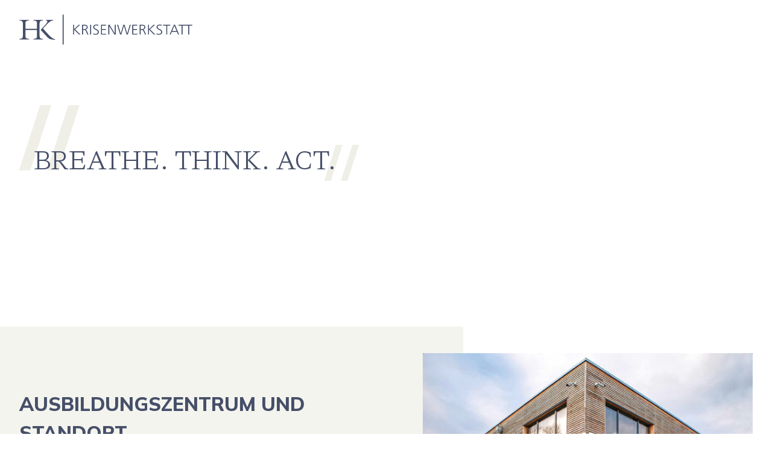

--- FILE ---
content_type: text/html; charset=utf-8
request_url: https://www.krisenwerkstatt.net/
body_size: 6202
content:
<!DOCTYPE html><html lang="de"><head><meta charSet="utf-8"/><meta name="viewport" content="width=device-width, initial-scale=1"/><link rel="preload" href="/_next/static/media/3be83a346553616c-s.p.woff2" as="font" crossorigin="" type="font/woff2"/><link rel="preload" href="/_next/static/media/901540b1abc553e7-s.p.woff2" as="font" crossorigin="" type="font/woff2"/><link rel="preload" href="/_next/static/media/e4af272ccee01ff0-s.p.woff2" as="font" crossorigin="" type="font/woff2"/><link rel="preload" as="image" href="/images/logo.svg"/><link rel="preload" as="image" href="/images/video-teaser.jpg"/><link rel="preload" as="image" href="/images/play.svg"/><link rel="preload" as="image" href="/images/karte.svg"/><link rel="preload" as="image" href="/images/karte-bg.svg"/><link rel="preload" as="image" href="/images/bg-rectangle.svg"/><link rel="preload" as="image" href="/images/dron.png"/><link rel="preload" as="image" href="/images/gallery1.jpeg"/><link rel="preload" as="image" href="/images/gallery2.jpeg"/><link rel="preload" as="image" href="/images/gallery3.jpeg"/><link rel="stylesheet" href="/_next/static/css/6b02697cdc3592e8.css?dpl=dpl_Ch6GMj7pPadZ7UBSdPZPQ96me3Vn" data-precedence="next"/><link rel="stylesheet" href="/_next/static/css/229fbb925b4e7a5c.css?dpl=dpl_Ch6GMj7pPadZ7UBSdPZPQ96me3Vn" data-precedence="next"/><link rel="stylesheet" href="/_next/static/css/3b30d999fbb39a59.css?dpl=dpl_Ch6GMj7pPadZ7UBSdPZPQ96me3Vn" data-precedence="next"/><link rel="preload" as="script" fetchPriority="low" href="/_next/static/chunks/webpack-071f734946203c4d.js?dpl=dpl_Ch6GMj7pPadZ7UBSdPZPQ96me3Vn"/><script src="/_next/static/chunks/fd9d1056-c38f67cf5c36d1c7.js?dpl=dpl_Ch6GMj7pPadZ7UBSdPZPQ96me3Vn" async=""></script><script src="/_next/static/chunks/117-bffffaf8a30a6715.js?dpl=dpl_Ch6GMj7pPadZ7UBSdPZPQ96me3Vn" async=""></script><script src="/_next/static/chunks/main-app-2dcde4753ea0d175.js?dpl=dpl_Ch6GMj7pPadZ7UBSdPZPQ96me3Vn" async=""></script><script src="/_next/static/chunks/977-30fd9b43a29ec6d5.js?dpl=dpl_Ch6GMj7pPadZ7UBSdPZPQ96me3Vn" async=""></script><script src="/_next/static/chunks/195-858dab774962294f.js?dpl=dpl_Ch6GMj7pPadZ7UBSdPZPQ96me3Vn" async=""></script><script src="/_next/static/chunks/701-3c6de1f50eccad2c.js?dpl=dpl_Ch6GMj7pPadZ7UBSdPZPQ96me3Vn" async=""></script><script src="/_next/static/chunks/401-efe82fb6b0ce8db4.js?dpl=dpl_Ch6GMj7pPadZ7UBSdPZPQ96me3Vn" async=""></script><script src="/_next/static/chunks/app/page-41a217f33f23cdaa.js?dpl=dpl_Ch6GMj7pPadZ7UBSdPZPQ96me3Vn" async=""></script><script src="/_next/static/chunks/app/layout-1cda9b28cfe944c1.js?dpl=dpl_Ch6GMj7pPadZ7UBSdPZPQ96me3Vn" async=""></script><link rel="preload" as="image" href="/images/gallery4.jpeg"/><link rel="preload" as="image" href="/images/gallery5.jpeg"/><title>Homepage</title><link rel="icon" href="/favicon.ico" type="image/x-icon" sizes="16x16"/><meta name="next-size-adjust"/><script src="/_next/static/chunks/polyfills-42372ed130431b0a.js?dpl=dpl_Ch6GMj7pPadZ7UBSdPZPQ96me3Vn" noModule=""></script></head><body class="__variable_9738f2 __variable_d64f0b"><header id="header" class="bg-background sticky top-0 z-50 transition-all duration-300 "><div class="mx-auto flex container items-center justify-between gap-8 py-6 px-8 max-w-4xl lg:max-w-[1400px]"><div class="flex"><a href="/"><img src="/images/logo.svg" alt="logo Krisenwekstatt" class="h-[50px]"/></a></div><nav></nav></div></header><div class="opacity-0 transition-opacity"><div class="container mx-auto w-full px-8 py-14 2xl:py-24 max-w-2xl lg:max-w-[1400px]"><h1 class="mb-12 lg:mb-28 homepage-title uppercase font-light w-fit mt-20 text-textDark hahmlet animate-fadeIn">Breathe. Think. Act.</h1></div></div><div class="opacity-0 transition-opacity"><div class="bg-bgLight mt-20 lg:after:absolute lg:after:bg-white lg:after:top-0 lg:after:bottom-0 lg:after:right-0 lg:after:left-[60%]"><div class="container mx-auto w-full px-8  relative max-w-2xl lg:max-w-[1400px]"><div class="flex flex-col-reverse"><div class="lg:w-1/2 py-14"><h2>Ausbildungszentrum und Standort</h2><p>Bilder sagen mehr als Worte! Wir laden Sie herzlich ein, uns persönlich vor Ort kennenzulernen.</p></div><div class="relative mt-12 lg:px-8"><div class=" lg:absolute left-[55%] lg:mt-0 lg:-top-[35%] lg:transform lg:-translate-y-1/2 z-30"><video controls="" class="w-full lg:w-auto rounded-sm"><source src="/video/krisenwerkstatt.mp4" type="video/mp4"/>Your browser does not support the video tag.</video><div class=" rounded-sm absolute -top-1 -bottom-1 left-0 right-0 flex justify-center items-center bg-black bg-opacity-50"><img src="/images/video-teaser.jpg" alt="video teaser" class="rounded-sm absolute w-full h-full object-cover"/><img src="/images/play.svg" alt="play button" class="w-16 h-16 z-10 cursor-pointer transition-transform duration-300 hover:scale-110"/></div></div></div></div></div></div></div><div class="container mx-auto w-full px-8 relative max-w-2xl lg:max-w-[1400px]"><img src="/images/karte.svg" alt="karte" class=" lg:w-[65%] 2xl:w-[65%]"/><img src="/images/karte-bg.svg" alt="karte background" class="absolute top-0 -z-10 w-[80%]"/></div><div class="relative"><div class="container mx-auto w-full px-8 max-w-2xl lg:max-w-[1400px]"><div class="py-14"><div class="relative"><div class="mx-auto flex flex-col lg:flex-row lg:justify-between xl:justify-end gap-14"><div class="lg:px-8 xl:px-0 lg:flex w-full lg:w-[40%] lg:shrink lg:grow-0 "><div class=" aspect-[16/9] lg:aspect-auto lg:-ml-8 lg:h-auto w-full lg:grow xl:ml-0 rounded-sm relative lg:absolute lg:top-[50%] 2xl:top-[40%] "><img alt="" loading="lazy" width="512" height="353" decoding="async" data-nimg="1" class="mx-auto transition-opacity duration-700" style="color:transparent" sizes="100vw" srcSet="/_next/image?url=%2Fimages%2Fkrisenwerkstatt1.png&amp;w=640&amp;q=90&amp;dpl=dpl_Ch6GMj7pPadZ7UBSdPZPQ96me3Vn 640w, /_next/image?url=%2Fimages%2Fkrisenwerkstatt1.png&amp;w=750&amp;q=90&amp;dpl=dpl_Ch6GMj7pPadZ7UBSdPZPQ96me3Vn 750w, /_next/image?url=%2Fimages%2Fkrisenwerkstatt1.png&amp;w=828&amp;q=90&amp;dpl=dpl_Ch6GMj7pPadZ7UBSdPZPQ96me3Vn 828w, /_next/image?url=%2Fimages%2Fkrisenwerkstatt1.png&amp;w=1080&amp;q=90&amp;dpl=dpl_Ch6GMj7pPadZ7UBSdPZPQ96me3Vn 1080w, /_next/image?url=%2Fimages%2Fkrisenwerkstatt1.png&amp;w=1200&amp;q=90&amp;dpl=dpl_Ch6GMj7pPadZ7UBSdPZPQ96me3Vn 1200w, /_next/image?url=%2Fimages%2Fkrisenwerkstatt1.png&amp;w=1920&amp;q=90&amp;dpl=dpl_Ch6GMj7pPadZ7UBSdPZPQ96me3Vn 1920w, /_next/image?url=%2Fimages%2Fkrisenwerkstatt1.png&amp;w=2048&amp;q=90&amp;dpl=dpl_Ch6GMj7pPadZ7UBSdPZPQ96me3Vn 2048w, /_next/image?url=%2Fimages%2Fkrisenwerkstatt1.png&amp;w=3840&amp;q=90&amp;dpl=dpl_Ch6GMj7pPadZ7UBSdPZPQ96me3Vn 3840w" src="/_next/image?url=%2Fimages%2Fkrisenwerkstatt1.png&amp;w=3840&amp;q=90&amp;dpl=dpl_Ch6GMj7pPadZ7UBSdPZPQ96me3Vn"/></div></div><div class=" w-full lg:w-[60%]"><h2 class="mb-8">Coaching</h2><div class="mx-auto lg:mr-0 lg:w-full lg:flex-none editor-text"><p><i>„Wenn Du den Feind und Dich selbst kennst, brauchst Du den Ausgang von hundert Schlachten nicht zu fürchten“</i> <br>Sunzi, Die Kunst des Krieges <br><br> Jenseits des modernen Schlagwortes „mindset“ steht hier die intelligente Nutzung wissenschaftlicher Erkenntnisse im Fokus, um trainierte Skills und erlerntes Wissen in hochkomplexen Situationen entspannt abrufen zu können.</p></div></div></div></div></div><div class="py-14"><div class="relative"><div class="mx-auto flex flex-col lg:justify-between xl:justify-end gap-14 lg:flex-row-reverse"><div class="lg:px-8 xl:px-0 lg:flex w-full lg:w-[40%] lg:shrink lg:grow-0 "><div class=" aspect-[16/9] lg:aspect-auto lg:-ml-8 lg:h-auto w-full lg:grow xl:ml-0 rounded-sm relative lg:absolute lg:top-[50%] 2xl:top-[40%] "><img alt="" loading="lazy" width="512" height="512" decoding="async" data-nimg="1" class="mx-auto transition-opacity duration-700" style="color:transparent" sizes="100vw" srcSet="/_next/image?url=%2Fimages%2Fkw-icon.png&amp;w=640&amp;q=90&amp;dpl=dpl_Ch6GMj7pPadZ7UBSdPZPQ96me3Vn 640w, /_next/image?url=%2Fimages%2Fkw-icon.png&amp;w=750&amp;q=90&amp;dpl=dpl_Ch6GMj7pPadZ7UBSdPZPQ96me3Vn 750w, /_next/image?url=%2Fimages%2Fkw-icon.png&amp;w=828&amp;q=90&amp;dpl=dpl_Ch6GMj7pPadZ7UBSdPZPQ96me3Vn 828w, /_next/image?url=%2Fimages%2Fkw-icon.png&amp;w=1080&amp;q=90&amp;dpl=dpl_Ch6GMj7pPadZ7UBSdPZPQ96me3Vn 1080w, /_next/image?url=%2Fimages%2Fkw-icon.png&amp;w=1200&amp;q=90&amp;dpl=dpl_Ch6GMj7pPadZ7UBSdPZPQ96me3Vn 1200w, /_next/image?url=%2Fimages%2Fkw-icon.png&amp;w=1920&amp;q=90&amp;dpl=dpl_Ch6GMj7pPadZ7UBSdPZPQ96me3Vn 1920w, /_next/image?url=%2Fimages%2Fkw-icon.png&amp;w=2048&amp;q=90&amp;dpl=dpl_Ch6GMj7pPadZ7UBSdPZPQ96me3Vn 2048w, /_next/image?url=%2Fimages%2Fkw-icon.png&amp;w=3840&amp;q=90&amp;dpl=dpl_Ch6GMj7pPadZ7UBSdPZPQ96me3Vn 3840w" src="/_next/image?url=%2Fimages%2Fkw-icon.png&amp;w=3840&amp;q=90&amp;dpl=dpl_Ch6GMj7pPadZ7UBSdPZPQ96me3Vn"/></div></div><div class=" w-full lg:w-[60%]"><h2 class="mb-8">Beratung</h2><div class="mx-auto lg:mr-0 lg:w-full lg:flex-none editor-text"><p><i>Verantwortliche Entscheidungen treffen über Ihre private Sicherheit in einem komplexen Umfeld.</i><br><br>Sicherheit und Sicherheitsfragen begleiten Unternehmer, vermögende Familien, Menschen im öffentlichen Fokus jeden Tag. Auch wenn Sicherheitsfirmen, Behörden und Politik sich bemühen, einfache Antworten auf komplexe Fragen anzubieten, bleiben die Lebenssituationen komplex, persönlich und höchst individuell. Das Spannungsfeld zwischen eigenen Wertvorstellungen, gelebtem Familienleben, einer gesellschaftlichen Sicherheitslage und dem Bedürfnis nach konkreten Informationen und Handlungsoptionen macht es unerlässlich, einen eigenen – privaten und individuellen – verantwortungsvollen Standpunkt zu finden.</p></div></div></div></div></div><div class="py-14"><div class="relative"><div class="mx-auto sm:py-20 flex flex-col lg:flex-row lg:justify-between xl:justify-end gap-14"><div class=" lg:flex w-full lg:w-[40%] lg:shrink lg:grow-0 relative lg:px-8 xl:px-0 mt-20 sm:mt-24 lg:mt-0"><div class="w-[60%] mb-8 lg:mb-0 lg:absolute lg:bottom-[60%] lg:right-[30%]"><div class="relative aspect-[16/9] lg:aspect-auto lg:-ml-8 lg:h-auto w-full lg:grow xl:ml-0 rounded-sm"><img alt="" loading="lazy" width="307" height="211" decoding="async" data-nimg="1" class="mx-auto transition-opacity duration-700" style="color:transparent" sizes="100vw" srcSet="/_next/image?url=%2Fimages%2Fparallax2.png&amp;w=640&amp;q=90&amp;dpl=dpl_Ch6GMj7pPadZ7UBSdPZPQ96me3Vn 640w, /_next/image?url=%2Fimages%2Fparallax2.png&amp;w=750&amp;q=90&amp;dpl=dpl_Ch6GMj7pPadZ7UBSdPZPQ96me3Vn 750w, /_next/image?url=%2Fimages%2Fparallax2.png&amp;w=828&amp;q=90&amp;dpl=dpl_Ch6GMj7pPadZ7UBSdPZPQ96me3Vn 828w, /_next/image?url=%2Fimages%2Fparallax2.png&amp;w=1080&amp;q=90&amp;dpl=dpl_Ch6GMj7pPadZ7UBSdPZPQ96me3Vn 1080w, /_next/image?url=%2Fimages%2Fparallax2.png&amp;w=1200&amp;q=90&amp;dpl=dpl_Ch6GMj7pPadZ7UBSdPZPQ96me3Vn 1200w, /_next/image?url=%2Fimages%2Fparallax2.png&amp;w=1920&amp;q=90&amp;dpl=dpl_Ch6GMj7pPadZ7UBSdPZPQ96me3Vn 1920w, /_next/image?url=%2Fimages%2Fparallax2.png&amp;w=2048&amp;q=90&amp;dpl=dpl_Ch6GMj7pPadZ7UBSdPZPQ96me3Vn 2048w, /_next/image?url=%2Fimages%2Fparallax2.png&amp;w=3840&amp;q=90&amp;dpl=dpl_Ch6GMj7pPadZ7UBSdPZPQ96me3Vn 3840w" src="/_next/image?url=%2Fimages%2Fparallax2.png&amp;w=3840&amp;q=90&amp;dpl=dpl_Ch6GMj7pPadZ7UBSdPZPQ96me3Vn"/></div></div><div class="mt-[70px] lg:mt-[unset] absolute top-[-75%] sm:top-[-80%] lg:top-[75%] left-[40%] w-[60%] lg:absolute lg:left-[30%]"><div class="relative aspect-[16/9] lg:aspect-auto lg:-ml-8 lg:h-auto w-full lg:grow xl:ml-0 rounded-sm"><img alt="" loading="lazy" width="307" height="211" decoding="async" data-nimg="1" class="mx-auto transition-opacity duration-700" style="color:transparent" sizes="100vw" srcSet="/_next/image?url=%2Fimages%2Fparallax1.png&amp;w=640&amp;q=90&amp;dpl=dpl_Ch6GMj7pPadZ7UBSdPZPQ96me3Vn 640w, /_next/image?url=%2Fimages%2Fparallax1.png&amp;w=750&amp;q=90&amp;dpl=dpl_Ch6GMj7pPadZ7UBSdPZPQ96me3Vn 750w, /_next/image?url=%2Fimages%2Fparallax1.png&amp;w=828&amp;q=90&amp;dpl=dpl_Ch6GMj7pPadZ7UBSdPZPQ96me3Vn 828w, /_next/image?url=%2Fimages%2Fparallax1.png&amp;w=1080&amp;q=90&amp;dpl=dpl_Ch6GMj7pPadZ7UBSdPZPQ96me3Vn 1080w, /_next/image?url=%2Fimages%2Fparallax1.png&amp;w=1200&amp;q=90&amp;dpl=dpl_Ch6GMj7pPadZ7UBSdPZPQ96me3Vn 1200w, /_next/image?url=%2Fimages%2Fparallax1.png&amp;w=1920&amp;q=90&amp;dpl=dpl_Ch6GMj7pPadZ7UBSdPZPQ96me3Vn 1920w, /_next/image?url=%2Fimages%2Fparallax1.png&amp;w=2048&amp;q=90&amp;dpl=dpl_Ch6GMj7pPadZ7UBSdPZPQ96me3Vn 2048w, /_next/image?url=%2Fimages%2Fparallax1.png&amp;w=3840&amp;q=90&amp;dpl=dpl_Ch6GMj7pPadZ7UBSdPZPQ96me3Vn 3840w" src="/_next/image?url=%2Fimages%2Fparallax1.png&amp;w=3840&amp;q=90&amp;dpl=dpl_Ch6GMj7pPadZ7UBSdPZPQ96me3Vn"/></div></div></div><div class=" w-full lg:w-[60%]"><h2 class="mb-8">Ausbildung</h2><div class="mx-auto lg:mr-0 lg:w-full lg:flex-none editor-text"><p>Um eine Umsetzung unserer Ziele zu ermöglichen und Qualitätsstandards setzen zu können, haben wir unser Trainingszentrum nach unseren Vorstellungen gestaltet. Hier können wir Behörden und Sicherheitsunternehmen die richtigen Bedingungen für spezialisierte Ausbildung bieten. Seminare, Sport- und Selbstverteidigungskurse, Szenarientraining und Schießausbildung können hier unter optimalen Bedingungen durchgeführt werden. Dieses Angebot richtet sich an Bundes-, Landes- und Kreisbehörden ebenso wie an Sicherheitsunternehmen und Kooperationspartner.</p></div></div></div></div></div><div class="py-14"><div class="relative"><div class="mx-auto sm:py-20 flex flex-col lg:justify-between xl:justify-end gap-14 lg:flex-row-reverse"><div class=" lg:flex w-full lg:w-[40%] lg:shrink lg:grow-0 relative lg:px-8 xl:px-0 mt-20 sm:mt-24 lg:mt-0"><div class="w-[60%] mb-8 lg:mb-0 lg:absolute lg:bottom-[60%] lg:right-[40%]"><div class="relative aspect-[16/9] lg:aspect-auto lg:-ml-8 lg:h-auto w-full lg:grow xl:ml-0 rounded-sm"><img alt="" loading="lazy" width="307" height="425" decoding="async" data-nimg="1" class="mx-auto transition-opacity duration-700" style="color:transparent" sizes="100vw" srcSet="/_next/image?url=%2Fimages%2Fparallax4.png&amp;w=640&amp;q=90&amp;dpl=dpl_Ch6GMj7pPadZ7UBSdPZPQ96me3Vn 640w, /_next/image?url=%2Fimages%2Fparallax4.png&amp;w=750&amp;q=90&amp;dpl=dpl_Ch6GMj7pPadZ7UBSdPZPQ96me3Vn 750w, /_next/image?url=%2Fimages%2Fparallax4.png&amp;w=828&amp;q=90&amp;dpl=dpl_Ch6GMj7pPadZ7UBSdPZPQ96me3Vn 828w, /_next/image?url=%2Fimages%2Fparallax4.png&amp;w=1080&amp;q=90&amp;dpl=dpl_Ch6GMj7pPadZ7UBSdPZPQ96me3Vn 1080w, /_next/image?url=%2Fimages%2Fparallax4.png&amp;w=1200&amp;q=90&amp;dpl=dpl_Ch6GMj7pPadZ7UBSdPZPQ96me3Vn 1200w, /_next/image?url=%2Fimages%2Fparallax4.png&amp;w=1920&amp;q=90&amp;dpl=dpl_Ch6GMj7pPadZ7UBSdPZPQ96me3Vn 1920w, /_next/image?url=%2Fimages%2Fparallax4.png&amp;w=2048&amp;q=90&amp;dpl=dpl_Ch6GMj7pPadZ7UBSdPZPQ96me3Vn 2048w, /_next/image?url=%2Fimages%2Fparallax4.png&amp;w=3840&amp;q=90&amp;dpl=dpl_Ch6GMj7pPadZ7UBSdPZPQ96me3Vn 3840w" src="/_next/image?url=%2Fimages%2Fparallax4.png&amp;w=3840&amp;q=90&amp;dpl=dpl_Ch6GMj7pPadZ7UBSdPZPQ96me3Vn"/></div></div><div class="mt-[70px] lg:mt-[unset] absolute top-[-50%] sm:top-[-60%] lg:top-[60%] left-[40%] w-[60%] lg:absolute lg:left-[40%]"><div class="relative aspect-[16/9] lg:aspect-auto lg:-ml-8 lg:h-auto w-full lg:grow xl:ml-0 rounded-sm"><img alt="" loading="lazy" width="307" height="425" decoding="async" data-nimg="1" class="mx-auto transition-opacity duration-700" style="color:transparent" sizes="100vw" srcSet="/_next/image?url=%2Fimages%2Fparallax3.png&amp;w=640&amp;q=90&amp;dpl=dpl_Ch6GMj7pPadZ7UBSdPZPQ96me3Vn 640w, /_next/image?url=%2Fimages%2Fparallax3.png&amp;w=750&amp;q=90&amp;dpl=dpl_Ch6GMj7pPadZ7UBSdPZPQ96me3Vn 750w, /_next/image?url=%2Fimages%2Fparallax3.png&amp;w=828&amp;q=90&amp;dpl=dpl_Ch6GMj7pPadZ7UBSdPZPQ96me3Vn 828w, /_next/image?url=%2Fimages%2Fparallax3.png&amp;w=1080&amp;q=90&amp;dpl=dpl_Ch6GMj7pPadZ7UBSdPZPQ96me3Vn 1080w, /_next/image?url=%2Fimages%2Fparallax3.png&amp;w=1200&amp;q=90&amp;dpl=dpl_Ch6GMj7pPadZ7UBSdPZPQ96me3Vn 1200w, /_next/image?url=%2Fimages%2Fparallax3.png&amp;w=1920&amp;q=90&amp;dpl=dpl_Ch6GMj7pPadZ7UBSdPZPQ96me3Vn 1920w, /_next/image?url=%2Fimages%2Fparallax3.png&amp;w=2048&amp;q=90&amp;dpl=dpl_Ch6GMj7pPadZ7UBSdPZPQ96me3Vn 2048w, /_next/image?url=%2Fimages%2Fparallax3.png&amp;w=3840&amp;q=90&amp;dpl=dpl_Ch6GMj7pPadZ7UBSdPZPQ96me3Vn 3840w" src="/_next/image?url=%2Fimages%2Fparallax3.png&amp;w=3840&amp;q=90&amp;dpl=dpl_Ch6GMj7pPadZ7UBSdPZPQ96me3Vn"/></div></div></div><div class=" w-full lg:w-[60%]"><h2 class="mb-8">Ausbilder</h2><div class="mx-auto lg:mr-0 lg:w-full lg:flex-none editor-text"><p><i>„Werte kann man nicht lehren, sondern nur vorleben“</i><br>Viktor Frankl <br><br>Wir gestalten die Sicherheit unseres Landes mit. Die Sicherheit der Bundesbürger wird in Deutschland in erster Linie durch die Exekutive gewährleistet. Hinzu kommt eine sehr heterogene private Sicherheitswirtschaft. Wir sind überzeugt, dass eine enge Zusammenarbeit der Behörden mit spezialisierten Unternehmen der Sicherheitswirtschaft die Bedingungen für private und öffentliche Sicherheit entscheidend verbessern können. Dieser Herausforderung stellen wir uns durch aktive Gestaltung. Hierbei die höchstmögliche Meßlatte an Qualität der Ausbilder anzulegen, ist eine Selbstverständlichkeit.</p></div></div></div></div></div></div><img src="/images/bg-rectangle.svg" alt="bg rectangle" class=" -z-10 absolute left-0 right-0 top-0"/></div><div class="opacity-0 transition-opacity"><div class="bg-bgLight mt-0 lg:mt-0 relative  lg:after:absolute lg:after:bg-white lg:after:top-0 lg:after:bottom-0 lg:after:right-0 lg:after:left-[60%]"><div class="container mx-auto w-full px-8 max-w-2xl lg:max-w-[1400px]"><div class="py-14 flex flex-col-reverse lg:flex-row gap-12"><div class="lg:w-1/2 lg:pt-0"><div class="mb-8"><h2>optimale Bedingungen für</h2><h3>Ausbildung und Training</h3></div><p>Unser <b>Leistungszentrum</b> verfügt über moderne, klimatisierte, helle Lehrräume. Die Sport- und Trainingshalle mit top ausgestatteten Umkleiden und Duschen ist variabel auch für Veranstaltungen nutzbar. Das Herz unseres Zentrums ist die 25 Meter <b>Raumschießanlage</b>, mehrdistanzfähig, beheizbar, mit modernster Lüftungstechnik ausgestattet. Für Trainingsszenarien sind alle Lichtverhältnisse darstellbar, die Schießbahn ist bis 7000 Joules für Kurz- und Langwaffen zugelassen. <br/>Unser <b>Außengelände</b> in Waldnähe ist ebenfalls für Ausbildung nutzbar. Ausreichende Parkflächen auf unserem Grundstück bieten Lademöglichkeiten für E-Autos. Unsere Unternehmenspolitik zeichnet sich aus durch Qualitäts-, Umwelt- und Nachhaltigkeitsorientierung  und schlägt sich unter anderem im <b>Qualitätszertifikat nach ISO 9001:2015</b> <!-- -->nieder.</p></div><div class="z-30 lg:w-1/2 flex justify-center lg:justify-end xl:justify-center lg:absolute left-8 right-8 -top-[100px] sm:-top-[20%]  lg:top-[120%] lg:left-[45%] 2xl:left-[42%] lg:right-[unset]"><img src="/images/dron.png" alt="dron" class="h-auto aspect-square rounded-sm lg:max-h-[440px]  2xl:max-w-none w-full lg:w-auto "/></div></div></div></div></div><div class="opacity-0 transition-opacity"><div class="container mx-auto w-full px-8 py-14 max-w-2xl lg:max-w-[1400px]"><div id="lightgallery" class="flex flex-col gap-4"><a href="/images/gallery1.jpeg" class="group light-gallery block overflow-hidden group" data-pswp-width="2302" data-pswp-height="1535" target="_blank"><img src="/images/gallery1.jpeg" class="aspect-[6/2] rounded-sm object-bottom object-cover  rounded-sm w-full group-hover:scale-110 duration-500 ease-in-out transition-transform"/></a><div class="grid grid-cols-2 lg:grid-cols-4 gap-4"><a href="/images/gallery2.jpeg" class="group light-gallery block overflow-hidden group" data-pswp-width="2302" data-pswp-height="1535" target="_blank"><img src="/images/gallery2.jpeg" class="  rounded-sm w-full group-hover:scale-110 duration-500 ease-in-out transition-transform"/></a><a href="/images/gallery3.jpeg" class="group light-gallery block overflow-hidden group" data-pswp-width="2302" data-pswp-height="1535" target="_blank"><img src="/images/gallery3.jpeg" class="  rounded-sm w-full group-hover:scale-110 duration-500 ease-in-out transition-transform"/></a><a href="/images/gallery4.jpeg" class="group light-gallery block overflow-hidden group" data-pswp-width="2302" data-pswp-height="1535" target="_blank"><img src="/images/gallery4.jpeg" class="  rounded-sm w-full group-hover:scale-110 duration-500 ease-in-out transition-transform"/></a><a href="/images/gallery5.jpeg" class="group light-gallery block overflow-hidden group" data-pswp-width="2302" data-pswp-height="1535" target="_blank"><img src="/images/gallery5.jpeg" class="  rounded-sm w-full group-hover:scale-110 duration-500 ease-in-out transition-transform"/></a></div></div></div></div><div class="opacity-0 transition-opacity"><div class="container mx-auto w-full px-8 py-14 max-w-2xl lg:max-w-[1400px]"><div class="flex flex-col gap-10 lg:flex-row"><div class="w-1/2 flex flex-col gap-10"><h3>H&amp;K Krisenwerkstatt GmbH </h3><div><p>Brüderstrasse 20 <br/>51588 Nümbrecht</p><p>02293 / 938610-7<br/>office@krisenwerkstatt.net</p></div></div><div class="lg:w-1/2 flex flex-col gap-10"><div class="flex gap-4 lg:gap-10"><div class="relative aspect-square w-[147px]"><img alt="" loading="lazy" width="147" height="147" decoding="async" data-nimg="1" class="mx-auto transition-opacity duration-700 m-0 rounded-sm  opacity-0" style="color:transparent" sizes="147px" srcSet="/_next/image?url=%2Fimages%2Fsabine.jpg&amp;w=16&amp;q=90&amp;dpl=dpl_Ch6GMj7pPadZ7UBSdPZPQ96me3Vn 16w, /_next/image?url=%2Fimages%2Fsabine.jpg&amp;w=32&amp;q=90&amp;dpl=dpl_Ch6GMj7pPadZ7UBSdPZPQ96me3Vn 32w, /_next/image?url=%2Fimages%2Fsabine.jpg&amp;w=48&amp;q=90&amp;dpl=dpl_Ch6GMj7pPadZ7UBSdPZPQ96me3Vn 48w, /_next/image?url=%2Fimages%2Fsabine.jpg&amp;w=64&amp;q=90&amp;dpl=dpl_Ch6GMj7pPadZ7UBSdPZPQ96me3Vn 64w, /_next/image?url=%2Fimages%2Fsabine.jpg&amp;w=96&amp;q=90&amp;dpl=dpl_Ch6GMj7pPadZ7UBSdPZPQ96me3Vn 96w, /_next/image?url=%2Fimages%2Fsabine.jpg&amp;w=128&amp;q=90&amp;dpl=dpl_Ch6GMj7pPadZ7UBSdPZPQ96me3Vn 128w, /_next/image?url=%2Fimages%2Fsabine.jpg&amp;w=256&amp;q=90&amp;dpl=dpl_Ch6GMj7pPadZ7UBSdPZPQ96me3Vn 256w, /_next/image?url=%2Fimages%2Fsabine.jpg&amp;w=384&amp;q=90&amp;dpl=dpl_Ch6GMj7pPadZ7UBSdPZPQ96me3Vn 384w, /_next/image?url=%2Fimages%2Fsabine.jpg&amp;w=640&amp;q=90&amp;dpl=dpl_Ch6GMj7pPadZ7UBSdPZPQ96me3Vn 640w, /_next/image?url=%2Fimages%2Fsabine.jpg&amp;w=750&amp;q=90&amp;dpl=dpl_Ch6GMj7pPadZ7UBSdPZPQ96me3Vn 750w, /_next/image?url=%2Fimages%2Fsabine.jpg&amp;w=828&amp;q=90&amp;dpl=dpl_Ch6GMj7pPadZ7UBSdPZPQ96me3Vn 828w, /_next/image?url=%2Fimages%2Fsabine.jpg&amp;w=1080&amp;q=90&amp;dpl=dpl_Ch6GMj7pPadZ7UBSdPZPQ96me3Vn 1080w, /_next/image?url=%2Fimages%2Fsabine.jpg&amp;w=1200&amp;q=90&amp;dpl=dpl_Ch6GMj7pPadZ7UBSdPZPQ96me3Vn 1200w, /_next/image?url=%2Fimages%2Fsabine.jpg&amp;w=1920&amp;q=90&amp;dpl=dpl_Ch6GMj7pPadZ7UBSdPZPQ96me3Vn 1920w, /_next/image?url=%2Fimages%2Fsabine.jpg&amp;w=2048&amp;q=90&amp;dpl=dpl_Ch6GMj7pPadZ7UBSdPZPQ96me3Vn 2048w, /_next/image?url=%2Fimages%2Fsabine.jpg&amp;w=3840&amp;q=90&amp;dpl=dpl_Ch6GMj7pPadZ7UBSdPZPQ96me3Vn 3840w" src="/_next/image?url=%2Fimages%2Fsabine.jpg&amp;w=3840&amp;q=90&amp;dpl=dpl_Ch6GMj7pPadZ7UBSdPZPQ96me3Vn"/></div><div class="mt-2"><h3>Sabine</h3><h3>Habersatter</h3></div></div><div class="flex gap-4 lg:gap-10"><div class="relative aspect-square w-[147px]"><img alt="" loading="lazy" width="147" height="147" decoding="async" data-nimg="1" class="mx-auto transition-opacity duration-700 m-0 rounded-sm  opacity-0" style="color:transparent" sizes="147px" srcSet="/_next/image?url=%2Fimages%2Fnico.jpg&amp;w=16&amp;q=90&amp;dpl=dpl_Ch6GMj7pPadZ7UBSdPZPQ96me3Vn 16w, /_next/image?url=%2Fimages%2Fnico.jpg&amp;w=32&amp;q=90&amp;dpl=dpl_Ch6GMj7pPadZ7UBSdPZPQ96me3Vn 32w, /_next/image?url=%2Fimages%2Fnico.jpg&amp;w=48&amp;q=90&amp;dpl=dpl_Ch6GMj7pPadZ7UBSdPZPQ96me3Vn 48w, /_next/image?url=%2Fimages%2Fnico.jpg&amp;w=64&amp;q=90&amp;dpl=dpl_Ch6GMj7pPadZ7UBSdPZPQ96me3Vn 64w, /_next/image?url=%2Fimages%2Fnico.jpg&amp;w=96&amp;q=90&amp;dpl=dpl_Ch6GMj7pPadZ7UBSdPZPQ96me3Vn 96w, /_next/image?url=%2Fimages%2Fnico.jpg&amp;w=128&amp;q=90&amp;dpl=dpl_Ch6GMj7pPadZ7UBSdPZPQ96me3Vn 128w, /_next/image?url=%2Fimages%2Fnico.jpg&amp;w=256&amp;q=90&amp;dpl=dpl_Ch6GMj7pPadZ7UBSdPZPQ96me3Vn 256w, /_next/image?url=%2Fimages%2Fnico.jpg&amp;w=384&amp;q=90&amp;dpl=dpl_Ch6GMj7pPadZ7UBSdPZPQ96me3Vn 384w, /_next/image?url=%2Fimages%2Fnico.jpg&amp;w=640&amp;q=90&amp;dpl=dpl_Ch6GMj7pPadZ7UBSdPZPQ96me3Vn 640w, /_next/image?url=%2Fimages%2Fnico.jpg&amp;w=750&amp;q=90&amp;dpl=dpl_Ch6GMj7pPadZ7UBSdPZPQ96me3Vn 750w, /_next/image?url=%2Fimages%2Fnico.jpg&amp;w=828&amp;q=90&amp;dpl=dpl_Ch6GMj7pPadZ7UBSdPZPQ96me3Vn 828w, /_next/image?url=%2Fimages%2Fnico.jpg&amp;w=1080&amp;q=90&amp;dpl=dpl_Ch6GMj7pPadZ7UBSdPZPQ96me3Vn 1080w, /_next/image?url=%2Fimages%2Fnico.jpg&amp;w=1200&amp;q=90&amp;dpl=dpl_Ch6GMj7pPadZ7UBSdPZPQ96me3Vn 1200w, /_next/image?url=%2Fimages%2Fnico.jpg&amp;w=1920&amp;q=90&amp;dpl=dpl_Ch6GMj7pPadZ7UBSdPZPQ96me3Vn 1920w, /_next/image?url=%2Fimages%2Fnico.jpg&amp;w=2048&amp;q=90&amp;dpl=dpl_Ch6GMj7pPadZ7UBSdPZPQ96me3Vn 2048w, /_next/image?url=%2Fimages%2Fnico.jpg&amp;w=3840&amp;q=90&amp;dpl=dpl_Ch6GMj7pPadZ7UBSdPZPQ96me3Vn 3840w" src="/_next/image?url=%2Fimages%2Fnico.jpg&amp;w=3840&amp;q=90&amp;dpl=dpl_Ch6GMj7pPadZ7UBSdPZPQ96me3Vn"/></div><div class="mt-2"><h3>Nico</h3><h3>Krone</h3></div></div><div class="flex gap-4 lg:gap-10"><div class="relative aspect-square w-[147px]"><img alt="" loading="lazy" width="147" height="147" decoding="async" data-nimg="1" class="mx-auto transition-opacity duration-700 m-0 rounded-sm  opacity-0" style="color:transparent" sizes="147px" srcSet="/_next/image?url=%2Fimages%2Ftobias.png&amp;w=16&amp;q=90&amp;dpl=dpl_Ch6GMj7pPadZ7UBSdPZPQ96me3Vn 16w, /_next/image?url=%2Fimages%2Ftobias.png&amp;w=32&amp;q=90&amp;dpl=dpl_Ch6GMj7pPadZ7UBSdPZPQ96me3Vn 32w, /_next/image?url=%2Fimages%2Ftobias.png&amp;w=48&amp;q=90&amp;dpl=dpl_Ch6GMj7pPadZ7UBSdPZPQ96me3Vn 48w, /_next/image?url=%2Fimages%2Ftobias.png&amp;w=64&amp;q=90&amp;dpl=dpl_Ch6GMj7pPadZ7UBSdPZPQ96me3Vn 64w, /_next/image?url=%2Fimages%2Ftobias.png&amp;w=96&amp;q=90&amp;dpl=dpl_Ch6GMj7pPadZ7UBSdPZPQ96me3Vn 96w, /_next/image?url=%2Fimages%2Ftobias.png&amp;w=128&amp;q=90&amp;dpl=dpl_Ch6GMj7pPadZ7UBSdPZPQ96me3Vn 128w, /_next/image?url=%2Fimages%2Ftobias.png&amp;w=256&amp;q=90&amp;dpl=dpl_Ch6GMj7pPadZ7UBSdPZPQ96me3Vn 256w, /_next/image?url=%2Fimages%2Ftobias.png&amp;w=384&amp;q=90&amp;dpl=dpl_Ch6GMj7pPadZ7UBSdPZPQ96me3Vn 384w, /_next/image?url=%2Fimages%2Ftobias.png&amp;w=640&amp;q=90&amp;dpl=dpl_Ch6GMj7pPadZ7UBSdPZPQ96me3Vn 640w, /_next/image?url=%2Fimages%2Ftobias.png&amp;w=750&amp;q=90&amp;dpl=dpl_Ch6GMj7pPadZ7UBSdPZPQ96me3Vn 750w, /_next/image?url=%2Fimages%2Ftobias.png&amp;w=828&amp;q=90&amp;dpl=dpl_Ch6GMj7pPadZ7UBSdPZPQ96me3Vn 828w, /_next/image?url=%2Fimages%2Ftobias.png&amp;w=1080&amp;q=90&amp;dpl=dpl_Ch6GMj7pPadZ7UBSdPZPQ96me3Vn 1080w, /_next/image?url=%2Fimages%2Ftobias.png&amp;w=1200&amp;q=90&amp;dpl=dpl_Ch6GMj7pPadZ7UBSdPZPQ96me3Vn 1200w, /_next/image?url=%2Fimages%2Ftobias.png&amp;w=1920&amp;q=90&amp;dpl=dpl_Ch6GMj7pPadZ7UBSdPZPQ96me3Vn 1920w, /_next/image?url=%2Fimages%2Ftobias.png&amp;w=2048&amp;q=90&amp;dpl=dpl_Ch6GMj7pPadZ7UBSdPZPQ96me3Vn 2048w, /_next/image?url=%2Fimages%2Ftobias.png&amp;w=3840&amp;q=90&amp;dpl=dpl_Ch6GMj7pPadZ7UBSdPZPQ96me3Vn 3840w" src="/_next/image?url=%2Fimages%2Ftobias.png&amp;w=3840&amp;q=90&amp;dpl=dpl_Ch6GMj7pPadZ7UBSdPZPQ96me3Vn"/></div><div class="mt-2"><h3>Tobias</h3><h3>Greisner</h3></div></div></div></div></div></div><footer class="mt-20 xl:mt-40 py-16"><div class="container mx-auto px-8 max-w-4xl lg:max-w-[1400px]"><footer aria-labelledby="footer-heading"><div class="flex gap-6 justify-center lg:justify-start"><a href="/impressum" class="text-textDark text-[20px] relative after:content-[&#x27;&#x27;] after:absolute after:left-0 after:bottom-0 after:w-0 after:h-[1px] after:bg-textDark after:transition-all after:duration-300 hover:after:w-full">Impressum</a><a href="/datenschutz" class="text-textDark text-[20px] relative after:content-[&#x27;&#x27;] after:absolute after:left-0 after:bottom-0 after:w-0 after:h-[1px] after:bg-textDark after:transition-all after:duration-300 hover:after:w-full">Datenschutz</a></div></footer></div></footer><script src="/_next/static/chunks/webpack-071f734946203c4d.js?dpl=dpl_Ch6GMj7pPadZ7UBSdPZPQ96me3Vn" async=""></script><script>(self.__next_f=self.__next_f||[]).push([0]);self.__next_f.push([2,null])</script><script>self.__next_f.push([1,"1:HL[\"/_next/static/media/3be83a346553616c-s.p.woff2\",\"font\",{\"crossOrigin\":\"\",\"type\":\"font/woff2\"}]\n2:HL[\"/_next/static/media/901540b1abc553e7-s.p.woff2\",\"font\",{\"crossOrigin\":\"\",\"type\":\"font/woff2\"}]\n3:HL[\"/_next/static/media/e4af272ccee01ff0-s.p.woff2\",\"font\",{\"crossOrigin\":\"\",\"type\":\"font/woff2\"}]\n4:HL[\"/_next/static/css/6b02697cdc3592e8.css?dpl=dpl_Ch6GMj7pPadZ7UBSdPZPQ96me3Vn\",\"style\"]\n5:HL[\"/_next/static/css/229fbb925b4e7a5c.css?dpl=dpl_Ch6GMj7pPadZ7UBSdPZPQ96me3Vn\",\"style\"]\n6:HL[\"/_next/static/css/3b30d999fbb39a59.css?dpl=dpl_Ch6GMj7pPadZ7UBSdPZPQ96me3Vn\",\"style\"]\n"])</script><script>self.__next_f.push([1,"7:I[2846,[],\"\"]\n9:I[4765,[\"977\",\"static/chunks/977-30fd9b43a29ec6d5.js?dpl=dpl_Ch6GMj7pPadZ7UBSdPZPQ96me3Vn\",\"195\",\"static/chunks/195-858dab774962294f.js?dpl=dpl_Ch6GMj7pPadZ7UBSdPZPQ96me3Vn\",\"701\",\"static/chunks/701-3c6de1f50eccad2c.js?dpl=dpl_Ch6GMj7pPadZ7UBSdPZPQ96me3Vn\",\"401\",\"static/chunks/401-efe82fb6b0ce8db4.js?dpl=dpl_Ch6GMj7pPadZ7UBSdPZPQ96me3Vn\",\"931\",\"static/chunks/app/page-41a217f33f23cdaa.js?dpl=dpl_Ch6GMj7pPadZ7UBSdPZPQ96me3Vn\"],\"default\"]\na:I[3977,[\"977\",\"static/chunks/977-30fd9b43a29ec6d5.js?dpl=dpl_Ch6GMj7pPadZ7UBSdPZPQ96me3Vn\",\"185\",\"static/chunks/app/layout-1cda9b28cfe944c1.js?dpl=dpl_Ch6GMj7pPadZ7UBSdPZPQ96me3Vn\"],\"ViewTransitions\"]\nb:I[4707,[],\"\"]\nc:I[6423,[],\"\"]\ne:I[1060,[],\"\"]\nf:[]\n0:[\"$\",\"$L7\",null,{\"buildId\":\"vvxM-qgV16wk8GEXZ2wbr\",\"assetPrefix\":\"\",\"urlParts\":[\"\",\"\"],\"initialTree\":[\"\",{\"children\":[\"__PAGE__\",{}]},\"$undefined\",\"$undefined\",true],\"initialSeedData\":[\"\",{\"children\":[\"__PAGE__\",{},[[\"$L8\",[\"$\",\"$L9\",null,{}],[[\"$\",\"link\",\"0\",{\"rel\":\"stylesheet\",\"href\":\"/_next/static/css/3b30d999fbb39a59.css?dpl=dpl_Ch6GMj7pPadZ7UBSdPZPQ96me3Vn\",\"precedence\":\"next\",\"crossOrigin\":\"$undefined\"}]]],null],null]},[[[[\"$\",\"link\",\"0\",{\"rel\":\"stylesheet\",\"href\":\"/_next/static/css/6b02697cdc3592e8.css?dpl=dpl_Ch6GMj7pPadZ7UBSdPZPQ96me3Vn\",\"precedence\":\"next\",\"crossOrigin\":\"$undefined\"}],[\"$\",\"link\",\"1\",{\"rel\":\"stylesheet\",\"href\":\"/_next/static/css/229fbb925b4e7a5c.css?dpl=dpl_Ch6GMj7pPadZ7UBSdPZPQ96me3Vn\",\"precedence\":\"next\",\"crossOrigin\":\"$undefined\"}]],[\"$\",\"$La\",null,{\"children\":[\"$\",\"html\",null,{\"lang\":\"de\",\"children\":[\"$\",\"body\",null,{\"className\":\"__variable_9738f2 __variable_d64f0b\",\"children\":[\"$\",\"$Lb\",null,{\"parallelRouterKey\":\"children\",\"segmentPath\":[\"children\"],\"error\":\"$undefined\",\"errorStyles\":\"$undefined\",\"errorScripts\":\"$undefined\",\"template\":[\"$\",\"$Lc\",null,{}],\"templateStyles\":\"$undefined\",\"templateScripts\":\"$undefined\",\"notFound\":[\"$\",\"main\",null,{\"className\":\"flex min-h-screen items-center justify-center bg-background px-6 py-24 sm:py-32 lg:px-8\",\"children\":[\"$\",\"div\",null,{\"classNam"])</script><script>self.__next_f.push([1,"e\":\"text-center\",\"children\":[\"$\",\"h1\",null,{\"className\":\"mt-4 text-2xl font-bold text-foreground sm:text-4xl max-w-screen-md\",\"children\":\"Die von Ihnen gesuchte Seite konnte leider nicht gefunden werden.\"}]}]}],\"notFoundStyles\":[]}]}]}]}]],null],null],\"couldBeIntercepted\":false,\"initialHead\":[null,\"$Ld\"],\"globalErrorComponent\":\"$e\",\"missingSlots\":\"$Wf\"}]\n"])</script><script>self.__next_f.push([1,"d:[[\"$\",\"meta\",\"0\",{\"name\":\"viewport\",\"content\":\"width=device-width, initial-scale=1\"}],[\"$\",\"meta\",\"1\",{\"charSet\":\"utf-8\"}],[\"$\",\"title\",\"2\",{\"children\":\"Homepage\"}],[\"$\",\"link\",\"3\",{\"rel\":\"icon\",\"href\":\"/favicon.ico\",\"type\":\"image/x-icon\",\"sizes\":\"16x16\"}],[\"$\",\"meta\",\"4\",{\"name\":\"next-size-adjust\"}]]\n8:null\n"])</script></body></html>

--- FILE ---
content_type: text/css; charset=utf-8
request_url: https://www.krisenwerkstatt.net/_next/static/css/229fbb925b4e7a5c.css?dpl=dpl_Ch6GMj7pPadZ7UBSdPZPQ96me3Vn
body_size: 5576
content:
/*
! tailwindcss v3.4.3 | MIT License | https://tailwindcss.com
*/*,:after,:before{box-sizing:border-box;border:0 solid}:after,:before{--tw-content:""}:host,html{line-height:1.5;-webkit-text-size-adjust:100%;-moz-tab-size:4;tab-size:4;font-family:ui-sans-serif,system-ui,sans-serif,Apple Color Emoji,Segoe UI Emoji,Segoe UI Symbol,Noto Color Emoji;font-feature-settings:normal;font-variation-settings:normal;-webkit-tap-highlight-color:transparent}body{margin:0;line-height:inherit}hr{height:0;color:inherit;border-top-width:1px}abbr:where([title]){text-decoration:underline dotted}h1,h2,h3,h4,h5,h6{font-size:inherit;font-weight:inherit}a{color:inherit;text-decoration:inherit}b,strong{font-weight:bolder}code,kbd,pre,samp{font-family:ui-monospace,SFMono-Regular,Menlo,Monaco,Consolas,Liberation Mono,Courier New,monospace;font-feature-settings:normal;font-variation-settings:normal;font-size:1em}small{font-size:80%}sub,sup{font-size:75%;line-height:0;position:relative;vertical-align:baseline}sub{bottom:-.25em}sup{top:-.5em}table{text-indent:0;border-color:inherit;border-collapse:collapse}button,input,optgroup,select,textarea{font-family:inherit;font-feature-settings:inherit;font-variation-settings:inherit;font-size:100%;font-weight:inherit;line-height:inherit;letter-spacing:inherit;color:inherit;margin:0;padding:0}button,select{text-transform:none}button,input:where([type=button]),input:where([type=reset]),input:where([type=submit]){-webkit-appearance:button;background-color:transparent;background-image:none}:-moz-focusring{outline:auto}:-moz-ui-invalid{box-shadow:none}progress{vertical-align:baseline}::-webkit-inner-spin-button,::-webkit-outer-spin-button{height:auto}[type=search]{-webkit-appearance:textfield;outline-offset:-2px}::-webkit-search-decoration{-webkit-appearance:none}::-webkit-file-upload-button{-webkit-appearance:button;font:inherit}summary{display:list-item}blockquote,dd,dl,figure,h1,h2,h3,h4,h5,h6,hr,p,pre{margin:0}fieldset{margin:0}fieldset,legend{padding:0}menu,ol,ul{list-style:none;margin:0;padding:0}dialog{padding:0}textarea{resize:vertical}input::placeholder,textarea::placeholder{opacity:1;color:#9ca3af}[role=button],button{cursor:pointer}:disabled{cursor:default}audio,canvas,embed,iframe,img,object,svg,video{display:block;vertical-align:middle}img,video{max-width:100%;height:auto}[hidden]{display:none}:root{--color-black:var(--color-black,#000);--color-white:var(--color-white,#fff);--color-gray:var(--color-gray,#888);--color-background:var(--color-background,#fff);--color-foreground:var(--color-foreground,#000);--color-textDark:var(--color-textDark,#464f69);--color-textLight:var(--color-textLight,#7f8ea0);--color-bgLight:var(--color-bgLight,#f4f4ee);--color-error:var(--color-error,#f30);--color-success:var(--color-success,#090)}body{background-color:var(--color-background,#fff);color:var(--color-foreground,#000);font-family:var(--font-mulish)}.hahmlet{font-family:var(--font-hahmlet)}#app-wrapper{display:flex;min-height:100vh;flex-direction:column}main{flex-grow:1}p{font-size:16px;font-weight:300;color:#7f8ea0}@media (min-width:480px){p{font-size:20px}}ul{margin-top:20px;margin-bottom:20px}li{list-style:disc;font-size:16px;color:#7f8ea0}@media (min-width:480px){li{font-size:18px}}.h1,h1{font-size:40px;@media screen and (min-width:320px){font-size:calc(40px + 8 * ((calc(100vw - 320px)) / 1600))}@media screen and (-webkit-min-device-pixel-ratio:2),screen and (min-resolution:192dpi),screen and (min-resolution:2dppx){font-size:calc(40px + 8 * ((100vw - 320px) / 1600))}@media screen and (min-width:1920px){font-size:48px}hyphens:auto}.h1,.h2,h1,h2{font-weight:800;text-transform:uppercase;color:#464f69}.h2,h2{font-size:18px}@media (min-width:480px){.h2,h2{font-size:26px}}@media (min-width:992px){.h2,h2{font-size:32px}}.h3,h3{font-size:18px;font-weight:300;text-transform:uppercase;color:#464f69}@media (min-width:480px){.h3,h3{font-size:26px}}@media (min-width:992px){.h3,h3{font-size:32px}}.h4,h4{font-size:24px;@media screen and (min-width:320px){font-size:calc(24px + 8 * ((calc(100vw - 320px)) / 1600))}@media screen and (-webkit-min-device-pixel-ratio:2),screen and (min-resolution:192dpi),screen and (min-resolution:2dppx){font-size:calc(24px + 8 * ((100vw - 320px) / 1600))}@media screen and (min-width:1920px){font-size:32px}}.h4,.h5,h4,h5{font-weight:300;text-transform:uppercase;color:#464f69}.h5,h5{font-size:16px;@media screen and (min-width:320px){font-size:calc(16px + 2 * ((calc(100vw - 320px)) / 1600))}@media screen and (-webkit-min-device-pixel-ratio:2),screen and (min-resolution:192dpi),screen and (min-resolution:2dppx){font-size:calc(16px + 2 * ((100vw - 320px) / 1600))}@media screen and (min-width:1920px){font-size:18px}}.h6,h6{font-size:12px;@media screen and (min-width:320px){font-size:calc(12px + 4 * ((calc(100vw - 320px)) / 1600))}@media screen and (-webkit-min-device-pixel-ratio:2),screen and (min-resolution:192dpi),screen and (min-resolution:2dppx){font-size:calc(12px + 4 * ((100vw - 320px) / 1600))}@media screen and (min-width:1920px){font-size:16px}font-weight:300;text-transform:uppercase;color:#464f69}#addedMargin h2,#addedMargin h3,#addedMargin h4,#addedMargin h5,#addedMargin h6{margin-top:1.5em}#addedMargin h1{margin-bottom:1.5em}*,:after,:before{--tw-border-spacing-x:0;--tw-border-spacing-y:0;--tw-translate-x:0;--tw-translate-y:0;--tw-rotate:0;--tw-skew-x:0;--tw-skew-y:0;--tw-scale-x:1;--tw-scale-y:1;--tw-pan-x: ;--tw-pan-y: ;--tw-pinch-zoom: ;--tw-scroll-snap-strictness:proximity;--tw-gradient-from-position: ;--tw-gradient-via-position: ;--tw-gradient-to-position: ;--tw-ordinal: ;--tw-slashed-zero: ;--tw-numeric-figure: ;--tw-numeric-spacing: ;--tw-numeric-fraction: ;--tw-ring-inset: ;--tw-ring-offset-width:0px;--tw-ring-offset-color:#fff;--tw-ring-color:rgba(59,130,246,.5);--tw-ring-offset-shadow:0 0 #0000;--tw-ring-shadow:0 0 #0000;--tw-shadow:0 0 #0000;--tw-shadow-colored:0 0 #0000;--tw-blur: ;--tw-brightness: ;--tw-contrast: ;--tw-grayscale: ;--tw-hue-rotate: ;--tw-invert: ;--tw-saturate: ;--tw-sepia: ;--tw-drop-shadow: ;--tw-backdrop-blur: ;--tw-backdrop-brightness: ;--tw-backdrop-contrast: ;--tw-backdrop-grayscale: ;--tw-backdrop-hue-rotate: ;--tw-backdrop-invert: ;--tw-backdrop-opacity: ;--tw-backdrop-saturate: ;--tw-backdrop-sepia: ;--tw-contain-size: ;--tw-contain-layout: ;--tw-contain-paint: ;--tw-contain-style: }::backdrop{--tw-border-spacing-x:0;--tw-border-spacing-y:0;--tw-translate-x:0;--tw-translate-y:0;--tw-rotate:0;--tw-skew-x:0;--tw-skew-y:0;--tw-scale-x:1;--tw-scale-y:1;--tw-pan-x: ;--tw-pan-y: ;--tw-pinch-zoom: ;--tw-scroll-snap-strictness:proximity;--tw-gradient-from-position: ;--tw-gradient-via-position: ;--tw-gradient-to-position: ;--tw-ordinal: ;--tw-slashed-zero: ;--tw-numeric-figure: ;--tw-numeric-spacing: ;--tw-numeric-fraction: ;--tw-ring-inset: ;--tw-ring-offset-width:0px;--tw-ring-offset-color:#fff;--tw-ring-color:rgba(59,130,246,.5);--tw-ring-offset-shadow:0 0 #0000;--tw-ring-shadow:0 0 #0000;--tw-shadow:0 0 #0000;--tw-shadow-colored:0 0 #0000;--tw-blur: ;--tw-brightness: ;--tw-contrast: ;--tw-grayscale: ;--tw-hue-rotate: ;--tw-invert: ;--tw-saturate: ;--tw-sepia: ;--tw-drop-shadow: ;--tw-backdrop-blur: ;--tw-backdrop-brightness: ;--tw-backdrop-contrast: ;--tw-backdrop-grayscale: ;--tw-backdrop-hue-rotate: ;--tw-backdrop-invert: ;--tw-backdrop-opacity: ;--tw-backdrop-saturate: ;--tw-backdrop-sepia: ;--tw-contain-size: ;--tw-contain-layout: ;--tw-contain-paint: ;--tw-contain-style: }.container{width:100%;padding-right:2rem;padding-left:2rem}@media (min-width:320px){.container{max-width:320px}}@media (min-width:480px){.container{max-width:480px}}@media (min-width:640px){.container{max-width:640px}}@media (min-width:768px){.container{max-width:768px}}@media (min-width:992px){.container{max-width:992px}}@media (min-width:1212px){.container{max-width:1212px}}@media (min-width:1536px){.container{max-width:1536px}}@media (min-width:1600px){.container{max-width:1600px}}@media (min-width:2644px){.container{max-width:2644px}}.btn{display:inline-flex;border-radius:.375rem;padding:.625rem .875rem;text-align:center;font-size:.875rem;line-height:1.25rem;font-weight:600;color:var(--color-white,#fff);--tw-shadow:0 1px 2px 0 rgba(0,0,0,.05);--tw-shadow-colored:0 1px 2px 0 var(--tw-shadow-color);box-shadow:var(--tw-ring-offset-shadow,0 0 #0000),var(--tw-ring-shadow,0 0 #0000),var(--tw-shadow);transition-property:color,background-color,border-color,text-decoration-color,fill,stroke;transition-timing-function:cubic-bezier(.4,0,.2,1);transition-duration:.15s}.btn,.btn:hover{background-color:var(--color-black,#000)}.btn:focus-visible{outline-style:solid;outline-width:2px;outline-offset:2px;outline-color:var(--color-black,#000)}.btn:disabled{pointer-events:none;opacity:.5}@media (min-width:640px){.btn{padding-left:1.75rem;padding-right:1.75rem}}p{margin-top:.5rem;line-height:1.625}p:first-child{margin-top:0}p a[href]{text-decoration-line:underline}p a[href]:hover{text-decoration-line:none}.visible{visibility:visible}.invisible{visibility:hidden}.fixed{position:fixed}.absolute{position:absolute}.relative{position:relative}.sticky{position:sticky}.-bottom-1{bottom:-.25rem}.-top-1{top:-.25rem}.-top-\[100px\]{top:-100px}.bottom-0{bottom:0}.left-0{left:0}.left-8{left:2rem}.left-\[30\%\]{left:30%}.left-\[40\%\]{left:40%}.left-\[55\%\]{left:55%}.right-0{right:0}.right-8{right:2rem}.right-\[20\%\]{right:20%}.right-\[30\%\]{right:30%}.right-\[40\%\]{right:40%}.right-\[42\%\]{right:42%}.right-full{right:100%}.top-0{top:0}.top-\[-50\%\]{top:-50%}.top-\[-75\%\]{top:-75%}.-z-10{z-index:-10}.z-10{z-index:10}.z-30{z-index:30}.z-50{z-index:50}.m-0{margin:0}.mx-auto{margin-left:auto;margin-right:auto}.mb-1{margin-bottom:.25rem}.mb-12{margin-bottom:3rem}.mb-4{margin-bottom:1rem}.mb-8{margin-bottom:2rem}.mr-auto{margin-right:auto}.mt-0{margin-top:0}.mt-10{margin-top:2.5rem}.mt-12{margin-top:3rem}.mt-2{margin-top:.5rem}.mt-20{margin-top:5rem}.mt-3{margin-top:.75rem}.mt-4{margin-top:1rem}.mt-5{margin-top:1.25rem}.mt-6{margin-top:1.5rem}.mt-8{margin-top:2rem}.mt-\[70px\]{margin-top:70px}.mt-group-mobile{margin-top:2rem}.mt-section-mobile{margin-top:7rem}.line-clamp-3{overflow:hidden;display:-webkit-box;-webkit-box-orient:vertical;-webkit-line-clamp:3}.block{display:block}.inline-block{display:inline-block}.flex{display:flex}.grid{display:grid}.aspect-\[16\/9\]{aspect-ratio:16/9}.aspect-\[2\/1\]{aspect-ratio:2/1}.aspect-\[6\/2\]{aspect-ratio:6/2}.aspect-square{aspect-ratio:1/1}.h-0{height:0}.h-10{height:2.5rem}.h-14{height:3.5rem}.h-16{height:4rem}.h-20{height:5rem}.h-24{height:6rem}.h-5{height:1.25rem}.h-6{height:1.5rem}.h-8{height:2rem}.h-\[50px\]{height:50px}.h-auto{height:auto}.h-full{height:100%}.h-screen{height:100vh}.min-h-\[17rem\]{min-height:17rem}.min-h-screen{min-height:100vh}.w-1\/2{width:50%}.w-16{width:4rem}.w-5{width:1.25rem}.w-8{width:2rem}.w-\[147px\]{width:147px}.w-\[60\%\]{width:60%}.w-\[80\%\]{width:80%}.w-auto{width:auto}.w-fit{width:fit-content}.w-full{width:100%}.w-screen{width:100vw}.max-w-2xl{max-width:42rem}.max-w-4xl{max-width:56rem}.max-w-screen-md{max-width:640px}.max-w-xl{max-width:36rem}.flex-shrink-0{flex-shrink:0}.flex-grow{flex-grow:1}.origin-bottom-left{transform-origin:bottom left}.origin-center{transform-origin:center}.translate-x-0{--tw-translate-x:0px}.translate-x-0,.translate-x-full{transform:translate(var(--tw-translate-x),var(--tw-translate-y)) rotate(var(--tw-rotate)) skewX(var(--tw-skew-x)) skewY(var(--tw-skew-y)) scaleX(var(--tw-scale-x)) scaleY(var(--tw-scale-y))}.translate-x-full{--tw-translate-x:100%}.scale-125{--tw-scale-x:1.25;--tw-scale-y:1.25}.scale-125,.transform{transform:translate(var(--tw-translate-x),var(--tw-translate-y)) rotate(var(--tw-rotate)) skewX(var(--tw-skew-x)) skewY(var(--tw-skew-y)) scaleX(var(--tw-scale-x)) scaleY(var(--tw-scale-y))}@keyframes fadeIn{0%{opacity:0;transform:translateY(150px)}to{opacity:1;transform:translateY(0)}}.animate-fadeIn{animation:fadeIn 1.5s ease-out}.cursor-pointer{cursor:pointer}.resize{resize:both}.scroll-mt-14{scroll-margin-top:3.5rem}.scroll-mt-28{scroll-margin-top:7rem}.grid-cols-1{grid-template-columns:repeat(1,minmax(0,1fr))}.grid-cols-2{grid-template-columns:repeat(2,minmax(0,1fr))}.grid-cols-\[1fr_1fr\]{grid-template-columns:1fr 1fr}.grid-cols-\[1fr_2fr\]{grid-template-columns:1fr 2fr}.grid-cols-\[1fr_3fr\]{grid-template-columns:1fr 3fr}.grid-cols-\[2fr_1fr\]{grid-template-columns:2fr 1fr}.grid-cols-\[3fr_1fr\]{grid-template-columns:3fr 1fr}.flex-row-reverse{flex-direction:row-reverse}.flex-col{flex-direction:column}.flex-col-reverse{flex-direction:column-reverse}.items-start{align-items:flex-start}.items-center{align-items:center}.justify-end{justify-content:flex-end}.justify-center{justify-content:center}.justify-between{justify-content:space-between}.gap-10{gap:2.5rem}.gap-12{gap:3rem}.gap-14{gap:3.5rem}.gap-2{gap:.5rem}.gap-4{gap:1rem}.gap-6{gap:1.5rem}.gap-8{gap:2rem}.gap-x-4{column-gap:1rem}.gap-x-8{column-gap:2rem}.gap-y-16{row-gap:4rem}.gap-y-6{row-gap:1.5rem}.overflow-auto{overflow:auto}.overflow-hidden{overflow:hidden}.rounded-lg{border-radius:.5rem}.rounded-md{border-radius:.375rem}.rounded-sm{border-radius:.125rem}.border-0{border-width:0}.border-t{border-top-width:1px}.border-black{border-color:var(--color-black,#000)}.bg-\[\#dd0\]{--tw-bg-opacity:1;background-color:rgb(221 221 0/var(--tw-bg-opacity))}.bg-\[\#ff0\]{--tw-bg-opacity:1;background-color:rgb(255 255 0/var(--tw-bg-opacity))}.bg-background{background-color:var(--color-background,#fff)}.bg-bgLight{background-color:var(--color-bgLight,#f4f4ee)}.bg-black{background-color:var(--color-black,#000)}.bg-white{background-color:var(--color-white,#fff)}.bg-opacity-50{--tw-bg-opacity:0.5}.bg-opacity-90{--tw-bg-opacity:0.9}.stroke-black{stroke:var(--color-black,#000)}.stroke-white{stroke:var(--color-white,#fff)}.object-cover{object-fit:cover}.object-bottom{object-position:bottom}.p-1{padding:.25rem}.px-2{padding-left:.5rem;padding-right:.5rem}.px-3{padding-left:.75rem;padding-right:.75rem}.px-3\.5{padding-left:.875rem;padding-right:.875rem}.px-6{padding-left:1.5rem;padding-right:1.5rem}.px-8{padding-left:2rem;padding-right:2rem}.py-12{padding-top:3rem;padding-bottom:3rem}.py-14{padding-top:3.5rem;padding-bottom:3.5rem}.py-16{padding-top:4rem;padding-bottom:4rem}.py-2{padding-top:.5rem;padding-bottom:.5rem}.py-24{padding-top:6rem;padding-bottom:6rem}.py-6{padding-top:1.5rem;padding-bottom:1.5rem}.py-8{padding-top:2rem;padding-bottom:2rem}.py-section-desktop{padding-top:10rem;padding-bottom:10rem}.py-section-mobile{padding-top:7rem;padding-bottom:7rem}.pt-10{padding-top:2.5rem}.pt-2{padding-top:.5rem}.text-center{text-align:center}.text-right{text-align:right}.text-2xl{font-size:1.5rem;line-height:2rem}.text-\[20px\]{font-size:20px}.text-lg{font-size:1.125rem;line-height:1.75rem}.text-sm{font-size:.875rem;line-height:1.25rem}.text-xs{font-size:.75rem;line-height:1rem}.font-bold{font-weight:700}.font-light{font-weight:300}.font-semibold{font-weight:600}.uppercase{text-transform:uppercase}.leading-6{line-height:1.5rem}.text-\[\#000\]{--tw-text-opacity:1;color:rgb(0 0 0/var(--tw-text-opacity))}.text-foreground{color:var(--color-foreground,#000)}.text-textDark{color:var(--color-textDark,#464f69)}.text-white{color:var(--color-white,#fff)}.opacity-0{opacity:0}.opacity-100{opacity:1}.shadow-md{--tw-shadow:0 4px 6px -1px rgba(0,0,0,.1),0 2px 4px -2px rgba(0,0,0,.1);--tw-shadow-colored:0 4px 6px -1px var(--tw-shadow-color),0 2px 4px -2px var(--tw-shadow-color)}.shadow-md,.shadow-sm{box-shadow:var(--tw-ring-offset-shadow,0 0 #0000),var(--tw-ring-shadow,0 0 #0000),var(--tw-shadow)}.shadow-sm{--tw-shadow:0 1px 2px 0 rgba(0,0,0,.05);--tw-shadow-colored:0 1px 2px 0 var(--tw-shadow-color)}.outline-none{outline:2px solid transparent;outline-offset:2px}.ring-1{--tw-ring-offset-shadow:var(--tw-ring-inset) 0 0 0 var(--tw-ring-offset-width) var(--tw-ring-offset-color);--tw-ring-shadow:var(--tw-ring-inset) 0 0 0 calc(1px + var(--tw-ring-offset-width)) var(--tw-ring-color);box-shadow:var(--tw-ring-offset-shadow),var(--tw-ring-shadow),var(--tw-shadow,0 0 #0000)}.ring-inset{--tw-ring-inset:inset}.filter{filter:var(--tw-blur) var(--tw-brightness) var(--tw-contrast) var(--tw-grayscale) var(--tw-hue-rotate) var(--tw-invert) var(--tw-saturate) var(--tw-sepia) var(--tw-drop-shadow)}.transition-all{transition-property:all;transition-timing-function:cubic-bezier(.4,0,.2,1);transition-duration:.15s}.transition-colors{transition-property:color,background-color,border-color,text-decoration-color,fill,stroke;transition-timing-function:cubic-bezier(.4,0,.2,1);transition-duration:.15s}.transition-opacity{transition-property:opacity;transition-timing-function:cubic-bezier(.4,0,.2,1);transition-duration:.15s}.transition-transform{transition-property:transform;transition-timing-function:cubic-bezier(.4,0,.2,1);transition-duration:.15s}.duration-300{transition-duration:.3s}.duration-500{transition-duration:.5s}.duration-700{transition-duration:.7s}.ease-in-out{transition-timing-function:cubic-bezier(.4,0,.2,1)}.after\:visible:after{content:var(--tw-content);visibility:visible}.after\:invisible:after{content:var(--tw-content);visibility:hidden}.after\:absolute:after{content:var(--tw-content);position:absolute}.after\:-bottom-2:after{content:var(--tw-content);bottom:-.5rem}.after\:bottom-0:after{content:var(--tw-content);bottom:0}.after\:left-0:after{content:var(--tw-content);left:0}.after\:hidden:after{content:var(--tw-content);display:none}.after\:h-1:after{content:var(--tw-content);height:.25rem}.after\:h-\[1px\]:after{content:var(--tw-content);height:1px}.after\:w-0:after{content:var(--tw-content);width:0}.after\:w-full:after{content:var(--tw-content);width:100%}.after\:bg-black:after{content:var(--tw-content);background-color:var(--color-black,#000)}.after\:bg-textDark:after{content:var(--tw-content);background-color:var(--color-textDark,#464f69)}.after\:opacity-0:after{content:var(--tw-content);opacity:0}.after\:opacity-100:after{content:var(--tw-content);opacity:1}.after\:transition-all:after{content:var(--tw-content);transition-property:all;transition-timing-function:cubic-bezier(.4,0,.2,1);transition-duration:.15s}.after\:duration-300:after{content:var(--tw-content);transition-duration:.3s}.after\:content-\[\'\'\]:after{--tw-content:"";content:var(--tw-content)}.first\:mt-0:first-child{margin-top:0}.last-of-type\:mb-section-desktop:last-of-type{margin-bottom:10rem}.last-of-type\:mb-section-mobile:last-of-type{margin-bottom:7rem}.hover\:scale-110:hover{--tw-scale-x:1.1;--tw-scale-y:1.1;transform:translate(var(--tw-translate-x),var(--tw-translate-y)) rotate(var(--tw-rotate)) skewX(var(--tw-skew-x)) skewY(var(--tw-skew-y)) scaleX(var(--tw-scale-x)) scaleY(var(--tw-scale-y))}.hover\:bg-\[\#bb0\]:hover{--tw-bg-opacity:1;background-color:rgb(187 187 0/var(--tw-bg-opacity))}.hover\:text-black:hover{color:var(--color-black,#000)}.hover\:after\:w-full:hover:after{content:var(--tw-content);width:100%}.focus\:ring-2:focus{--tw-ring-offset-shadow:var(--tw-ring-inset) 0 0 0 var(--tw-ring-offset-width) var(--tw-ring-offset-color);--tw-ring-shadow:var(--tw-ring-inset) 0 0 0 calc(2px + var(--tw-ring-offset-width)) var(--tw-ring-color);box-shadow:var(--tw-ring-offset-shadow),var(--tw-ring-shadow),var(--tw-shadow,0 0 #0000)}.focus\:ring-inset:focus{--tw-ring-inset:inset}.focus\:ring-black:focus{--tw-ring-color:var(--color-black,#000)}.group:hover .group-hover\:translate-x-1{--tw-translate-x:0.25rem}.group:hover .group-hover\:scale-110,.group:hover .group-hover\:translate-x-1{transform:translate(var(--tw-translate-x),var(--tw-translate-y)) rotate(var(--tw-rotate)) skewX(var(--tw-skew-x)) skewY(var(--tw-skew-y)) scaleX(var(--tw-scale-x)) scaleY(var(--tw-scale-y))}.group:hover .group-hover\:scale-110{--tw-scale-x:1.1;--tw-scale-y:1.1}@media (min-width:480px){.sm\:-top-\[20\%\]{top:-20%}.sm\:top-\[-60\%\]{top:-60%}.sm\:top-\[-80\%\]{top:-80%}.sm\:col-span-2{grid-column:span 2/span 2}.sm\:mt-16{margin-top:4rem}.sm\:mt-24{margin-top:6rem}.sm\:aspect-\[2\/1\]{aspect-ratio:2/1}.sm\:grid-cols-2{grid-template-columns:repeat(2,minmax(0,1fr))}.sm\:py-20{padding-top:5rem;padding-bottom:5rem}.sm\:py-32{padding-top:8rem;padding-bottom:8rem}.sm\:pt-16{padding-top:4rem}.sm\:text-4xl{font-size:2.25rem;line-height:2.5rem}.sm\:text-sm{font-size:.875rem;line-height:1.25rem}.sm\:leading-6{line-height:1.5rem}}@media (min-width:640px){.md\:aspect-\[3\/1\]{aspect-ratio:3/1}.md\:grid-cols-2{grid-template-columns:repeat(2,minmax(0,1fr))}}@media (min-width:992px){.lg\:absolute{position:absolute}.lg\:relative{position:relative}.lg\:-top-\[35\%\]{top:-35%}.lg\:bottom-\[60\%\]{bottom:60%}.lg\:left-\[45\%\]{left:45%}.lg\:right-\[unset\]{right:unset}.lg\:right-auto{right:auto}.lg\:top-\[120\%\]{top:120%}.lg\:top-\[50\%\]{top:50%}.lg\:top-\[60\%\]{top:60%}.lg\:top-\[75\%\]{top:75%}.lg\:top-auto{top:auto}.lg\:z-0{z-index:0}.lg\:mx-0{margin-left:0;margin-right:0}.lg\:-ml-8{margin-left:-2rem}.lg\:mb-0{margin-bottom:0}.lg\:mb-28{margin-bottom:7rem}.lg\:ml-auto{margin-left:auto}.lg\:mr-0{margin-right:0}.lg\:mt-0{margin-top:0}.lg\:mt-\[unset\]{margin-top:unset}.lg\:flex{display:flex}.lg\:grid{display:grid}.lg\:hidden{display:none}.lg\:aspect-\[3\/2\]{aspect-ratio:3/2}.lg\:aspect-auto{aspect-ratio:auto}.lg\:h-auto{height:auto}.lg\:max-h-\[440px\]{max-height:440px}.lg\:w-1\/2{width:50%}.lg\:w-\[40\%\]{width:40%}.lg\:w-\[60\%\]{width:60%}.lg\:w-\[65\%\]{width:65%}.lg\:w-auto{width:auto}.lg\:w-full{width:100%}.lg\:max-w-\[1400px\]{max-width:1400px}.lg\:flex-none{flex:none}.lg\:shrink{flex-shrink:1}.lg\:grow{flex-grow:1}.lg\:grow-0{flex-grow:0}.lg\:-translate-y-1\/2{--tw-translate-y:-50%}.lg\:-translate-y-1\/2,.lg\:translate-x-0{transform:translate(var(--tw-translate-x),var(--tw-translate-y)) rotate(var(--tw-rotate)) skewX(var(--tw-skew-x)) skewY(var(--tw-skew-y)) scaleX(var(--tw-scale-x)) scaleY(var(--tw-scale-y))}.lg\:translate-x-0{--tw-translate-x:0px}.lg\:transform{transform:translate(var(--tw-translate-x),var(--tw-translate-y)) rotate(var(--tw-rotate)) skewX(var(--tw-skew-x)) skewY(var(--tw-skew-y)) scaleX(var(--tw-scale-x)) scaleY(var(--tw-scale-y))}.lg\:grid-cols-3{grid-template-columns:repeat(3,minmax(0,1fr))}.lg\:grid-cols-4{grid-template-columns:repeat(4,minmax(0,1fr))}.lg\:flex-row{flex-direction:row}.lg\:flex-row-reverse{flex-direction:row-reverse}.lg\:justify-start{justify-content:flex-start}.lg\:justify-end{justify-content:flex-end}.lg\:justify-between{justify-content:space-between}.lg\:gap-10{gap:2.5rem}.lg\:gap-24{gap:6rem}.lg\:gap-x-12{column-gap:3rem}.lg\:overflow-visible{overflow:visible}.lg\:p-0{padding:0}.lg\:px-8{padding-left:2rem;padding-right:2rem}.lg\:pt-0{padding-top:0}.lg\:after\:absolute:after{content:var(--tw-content);position:absolute}.lg\:after\:bottom-0:after{content:var(--tw-content);bottom:0}.lg\:after\:left-\[60\%\]:after{content:var(--tw-content);left:60%}.lg\:after\:right-0:after{content:var(--tw-content);right:0}.lg\:after\:top-0:after{content:var(--tw-content);top:0}.lg\:after\:block:after{content:var(--tw-content);display:block}.lg\:after\:bg-white:after{content:var(--tw-content);background-color:var(--color-white,#fff)}.lg\:last-of-type\:mb-section-desktop:last-of-type{margin-bottom:10rem}}@media (min-width:1212px){.xl\:m-0{margin:0}.xl\:ml-0{margin-left:0}.xl\:mt-40{margin-top:10rem}.xl\:mt-group-desktop{margin-top:3rem}.xl\:mt-section-desktop{margin-top:10rem}.xl\:aspect-auto{aspect-ratio:auto}.xl\:min-h-\[30rem\]{min-height:30rem}.xl\:w-\[45\%\]{width:45%}.xl\:w-full{width:100%}.xl\:max-w-full{max-width:100%}.xl\:flex-row{flex-direction:row}.xl\:justify-end{justify-content:flex-end}.xl\:justify-center{justify-content:center}.xl\:p-0{padding:0}.xl\:px-0{padding-left:0;padding-right:0}.xl\:py-20{padding-top:5rem;padding-bottom:5rem}.xl\:py-section-desktop{padding-top:10rem;padding-bottom:10rem}.xl\:pr-8{padding-right:2rem}}@media (min-width:1536px){.\32xl\:left-\[42\%\]{left:42%}.\32xl\:top-\[40\%\]{top:40%}.\32xl\:w-\[65\%\]{width:65%}.\32xl\:max-w-none{max-width:none}.\32xl\:py-24{padding-top:6rem;padding-bottom:6rem}.\32xl\:py-28{padding-top:7rem;padding-bottom:7rem}}

--- FILE ---
content_type: image/svg+xml
request_url: https://www.krisenwerkstatt.net/images/karte.svg
body_size: 16625
content:
<svg width="360" height="257" viewBox="0 0 360 257" fill="none" xmlns="http://www.w3.org/2000/svg">
<path d="M327.175 110.655L325.503 112.447L320.582 116.235L316.349 120.636L310.663 123.527L305.164 126.419L304.289 127.3L303.477 128.133L302.711 128.211L299.29 128.054L298.54 127.881L298.212 127.724L298.025 127.52L297.416 126.152L298.4 124.675L297.041 123.04L293.479 122.019L292.026 122.066L289.246 122.522L287.246 122.977L283.638 123.999L282.747 124.565L282.716 124.926L282.903 125.476L285.778 128.95L286.449 129.06L286.824 129.201L286.871 129.39L287.059 130.522L285.887 132.58L285.7 132.628L281.419 132.439L276.217 132.518L271.453 133.351L265.142 134.639L261.314 136.227L259.908 136.824L258.44 137.971L254.894 141.146L254.113 141.869L256.487 144.337L256.737 144.51L257.112 144.604L258.049 144.635L258.19 144.604L259.455 144.038L265.329 142.294L266.204 142.246H267.344L268.328 143.237L268.453 143.457L268.953 148.942L269.016 150.702L268.891 151.032L268.5 151.598L264.501 156.957L260.393 158.011H259.846L258.456 157.775L257.518 157.508L255.394 157.272L251.863 157.115L251.66 157.209L250.02 157.618L249.864 157.68L248.848 158.246L248.145 158.639L247.552 159.174V159.346L247.63 159.614L248.723 162.458L249.458 163.732L249.864 164.502L249.192 165.146L248.677 165.46L247.349 166.215L245.396 167.566L244.24 168.384L244.115 168.525V168.745L244.396 169.075L244.193 169.012H243.412L243.287 169.06L242.756 169.264L242.678 169.374L241.678 171.653L235.648 177.358L234.102 178.443L233.945 178.553L233.243 178.663L233.024 178.615L227.994 176.698L227.759 176.651H226.525H226.275L226.01 176.792L213.153 185.028L213.591 185.924L214.012 186.663L214.856 188.014L215.778 189.02L215.918 189.869L215.809 190.183L212.872 193.531L211.825 194.427L210.654 193.311L209.826 192.761L208.217 192.446L204.702 193.279L205.249 191.912V190.513L204.764 190.12L203.062 188.721L201.328 187.448L201.015 187.181L200.312 186.505L200 186.081L199.828 185.232L200.016 184.415L200.14 183.834L200.656 183.488L200.765 183.299L201.281 181.413L201.343 180.91L200.781 179.669L200.484 179.401L200.187 179.197L194.189 176.714L192.798 176.462L189.924 175.912L189.877 175.488L189.908 175.236L190.049 174.891L190.908 173.523L191.564 172.753L192.283 172.093L189.487 170.616L187.862 170.395L187.268 170.6L183.988 172.423L183.347 172.91L183.504 177.295L181.738 178.883L178.442 180.784L178.286 180.816L176.224 181.335H175.802L174.99 181.209L176.146 181.932L176.474 182.215L176.505 183.629L175.958 184.384L174.412 185.61L173.771 185.971L156.369 190.136L155.182 190.498L154.822 190.702L152.229 190.073L149.73 190.12L149.042 190.56L148.308 191.472L148.215 192.792L148.011 194.207L147.074 196.108L146.777 196.407L144.95 197.051L141.247 197.822L140.154 198.042L138.029 198.356H134.202L134.296 197.979L134.593 196.564L134.655 196.156L134.608 195.904H133.968L133.608 196.014L133.171 196.549L132.968 196.973L132.296 198.293L132.187 198.372L130.75 199.283L128.563 199.692L121.58 200.761L118.159 201.154L116.862 202.144L115.3 203.165L115.034 203.291L112.691 204.046L111.785 203.998L109.02 203.684L108.52 204.926L104.896 212.03L101.6 213.036L100.678 213.224L97.8039 211.747L97.3665 211.495L92.8206 213.413L92.0083 218.93L92.9768 220.58L93.9141 222.01L93.2111 221.884L92.227 221.759L88.1341 222.623L84.1194 221.806L79.3705 220.328L79.2299 220.14L77.7771 218.867L71.3879 220.344L64.9362 221.02L64.1863 220.03L64.0926 219.951L61.6088 218.144L59.0781 218.552L59.2656 219.794L59.7186 222.277L59.8748 222.764L60.3434 223.519L61.0777 224.525L59.2031 224.43L59.8279 223.283V223.173L59.3905 222.34L56.688 219.668L56.9067 217.798L57.8909 216.855L58.422 216.116L59.578 213.806L59.8123 213.161L59.8904 212.14L59.7186 211.715L58.0158 209.044L57.5159 208.368L56.1881 207.708L55.9694 207.456L55.6882 207.252L52.4546 206.843H50.8612L50.6893 206.875L49.9551 207.205L48.6429 207.582H48.5179L48.393 207.535L46.3466 205.004L46.0341 204.501L45.6904 203.071L45.8935 201.688L46.0497 201.452L50.8768 198.639L52.5639 195.37L48.2836 194.537L47.3463 193.499L47.565 193.437L49.0803 193.044L48.2055 192.384L47.7212 191.786L46.7371 190.325L46.5028 189.853L46.4403 189.444L45.3312 186.38L44.9719 186.097L44.7532 185.987L39.4887 183.755L36.8955 179.779L39.9105 175.189L40.3479 174.529L41.6913 174.183L43.0348 173.948L43.5503 173.979L43.6128 174.215L44.8313 174.671L46.659 172.392V171.747L46.3622 171.433L46.1279 170.961V170.521L46.9402 169.217L47.0808 169.044L47.6119 168.729L47.8306 168.494L47.9556 168.164L47.0183 167.865L45.4093 167.378L42.5037 166.608L42.5818 165.397L42.9098 164.172L43.9096 163.103L44.4251 162.348V162.254L43.769 162.176L38.8482 161.893L35.5208 162.427L34.5835 161.515L33.3651 158.812L33.1464 156.203L33.2401 155.763L33.3338 155.7L37.411 154.537L45.6436 152.808L56.4849 148.282L58.2189 145.83L61.3276 144.95L61.8743 144.793L60.8277 144.07L59.4218 144.431L57.1567 145.075L56.4693 145.358L56.2975 145.516L56.0007 145.688L55.5164 145.83L55.0946 145.924H54.5322H54.2823L53.7043 145.814L53.2044 144.903L53.6418 142.152L55.7195 139.229L66.2952 131.559L69.6226 129.437L68.9821 126.451L70.2631 123.795L71.1535 122.474L71.919 120.604L72.0283 120.07L72.0752 116.785L71.4816 115.653L68.9821 112.148L68.2011 111.74L64.7956 108.659L65.2642 107.779L65.811 104.101L62.1399 102.891L61.7806 102.514L61.7338 102.42L60.5153 97.3587L59.8592 91.7006L62.1243 89.7045L67.7949 88.1328L70.4349 88.2114L76.4649 87.6928L79.0268 86.6712L84.963 86.844L85.2598 86.8912L86.0721 87.1584L86.8219 87.5042L90.1493 89.0444L92.2582 90.3961L93.6954 90.9776L94.2109 91.0248L93.4298 88.1957V87.9443L93.8985 87.2056H94.1016L96.5385 87.9285L102.412 87.9757L103.599 87.5827L105.505 86.9541L109.192 86.0582L116.44 84.5022L117.206 84.3922L117.768 84.6437L118.081 85.0523L119.627 86.1997H119.658L120.518 86.011L122.111 85.3667L123.72 84.6908L125.423 83.6378L129.094 80.9188L129.5 80.4315L129.531 80.2587L129.578 79.1742L129.437 78.5612L124.517 75.5436L121.814 74.5377L124.064 71.7872L126.235 69.8697L133.312 68.4395L133.983 68.3766L135.014 67.7951L135.53 67.4807L136.233 66.2077L136.53 65.579L138.982 64.0387L148.746 60.3295L151.948 59.1665L154.463 59.1193L155.416 58.3492L155.713 58.1449L156.51 57.7205L159.118 57.359L162.165 57.579L163.695 57.6419L169.616 57.8462L170.788 57.0447L171.334 56.6046L172.303 56.5417L173.537 56.4631L174.834 56.0388L175.209 55.6616L175.693 55.1429L176.474 54.7343L181.145 52.6282L186.409 50.6479L188.518 49.9092H188.831H189.205L192.064 49.029L194.517 46.6086L194.735 46.0899L193.173 45.5241L192.423 45.1626L193.126 44.0153L193.658 43.4023L194.486 42.6165L195.501 41.8778L195.766 41.9564L201.031 43.3237L201.203 43.4495L201.421 43.6538L201.937 44.5025L203.359 47.8817L209.076 50.2392L211.669 50.5064L213.294 50.0349L213.622 49.9092L215.512 49.6263L218.668 50.9308L219.652 52.2196L220.261 54.1685L217.559 55.8973L217.402 56.196L217.309 56.5575L217.34 57.029L217.512 57.1861L219.011 58.2706L217.699 58.8207L213.919 63.3157V63.41L214.044 64.0073L214.325 64.7774L214.622 65.1546L216.012 65.8462L216.09 65.8776L218.839 66.2391L221.042 67.6851L220.902 70.9228L216.996 71.6772L212.45 72.6359L211.263 73.186L211.201 73.296H211.529L212.997 75.1035L213.2 75.8893L214.403 76.3137L216.512 76.9109L217.855 77.2567L218.683 76.518L219.199 76.1094L222.089 74.742H222.292L224.12 74.8363L225.354 74.9463L226.65 75.1821L226.963 75.6693L229.806 74.5691L231.758 74.2862L236.835 72.0072L239.007 70.7341L240.741 69.9326L241.475 69.9955L244.927 70.4827L247.817 71.1899L251.41 71.4414L251.16 70.8756L251.067 70.4355L251.16 70.1684L251.598 69.7911L252.145 69.4768L254.894 68.3295L255.097 68.2823L255.831 68.3137L256.269 68.2666L256.925 68.078L257.222 67.9365L258.503 67.1193L259.112 66.6477L259.908 65.9876L258.487 65.4847L257.05 65.1703H256.612L256.284 65.076L255.394 64.5417L254.816 63.7558L254.722 63.5672L256.378 60.1252L257.018 59.3708L256.972 56.8089L257.268 55.4573L255.738 51.9209L253.269 50.6321L247.38 47.6302L246.974 45.1626L246.474 44.3454L246.974 44.141L247.489 44.2039L250.239 44.6754L250.582 44.9112L250.536 45.0526L251.082 45.4298L255.066 45.2412L256.237 45.1469L258.143 44.1567L258.284 43.9053L258.612 42.9151L258.862 41.8464L262.689 40.0389L266.22 41.1862L273.374 38.8759L275.78 40.1332L276.592 40.6676L276.827 41.0919L276.873 41.3277L276.467 42.3493L276.295 48.1332L276.42 49.2491L277.045 49.5477L279.185 50.1606L287.168 50.1292L293.292 49.2648L293.526 49.2019L297.15 46.3414L299.806 44.2353L300.774 43.1666L302.743 41.6106L305.476 42.035L308.616 42.9623L308.835 43.4809L308.882 43.6381L306.57 46.7501L307.539 48.5261L307.398 49.0604L307.148 49.4377L305.242 51.7795L304.211 52.9583L304.055 53.0526L303.133 53.5869L302.18 53.9327L300.712 54.0584L299.54 54.4199L298.291 54.9386L297.478 55.2844L294.541 58.9621L295.073 60.1566L295.26 60.2509L295.604 60.3452L297.447 60.691L299.806 61.3197L302.758 62.6399L302.68 62.8285L300.056 66.6477H298.322L295.635 65.689L297.791 67.6693L301.79 69.744L305.914 70.2627L307.007 70.5141L307.273 70.5927L307.882 71.0485L308.241 71.8029L307.804 73.5475L309.366 74.5219L310.397 75.7636L310.225 75.8579L309.616 76.0622L309.023 76.5809L308.976 76.7695L308.851 78.184L308.898 83.1034L309.569 84.3136L316.224 87.5827L317.271 87.9757L318.505 87.85L318.583 87.8185L318.989 87.8657L320.254 88.3214L320.333 88.3843L320.879 89.0444L321.239 90.0818L321.16 90.569L320.942 91.3863L320.223 93.3352L319.926 93.4609L321.176 92.9737L321.676 92.8008L322.426 92.6279H322.691L323.223 92.7222L325.003 93.1623L325.675 93.4295L327.768 94.8597L327.643 97.6102L326.019 100.093L323.582 104.62L322.238 110.53L322.785 110.812L323.129 110.875H323.379L325.347 110.844H325.519L326.081 110.64H326.159L326.925 110.482H327.206L327.315 110.498L327.175 110.655Z" fill="#A3B6CD"/>
<path d="M326.028 103.779L324.357 105.571L319.436 109.359L315.203 113.76L309.516 116.652L304.018 119.544L303.143 120.424L302.331 121.257L301.565 121.335L298.144 121.178L297.394 121.005L297.066 120.848L296.879 120.644L296.269 119.276L297.254 117.799L295.894 116.164L292.333 115.143L290.88 115.19L288.099 115.646L286.1 116.102L282.491 117.123L281.601 117.689L281.57 118.05L281.757 118.601L284.631 122.074L285.303 122.184L285.678 122.325L285.725 122.514L285.912 123.646L284.741 125.705L284.553 125.752L280.273 125.563L275.071 125.642L270.306 126.475L263.995 127.764L260.168 129.351L258.762 129.948L257.294 131.096L253.748 134.27L252.967 134.993L255.341 137.461L255.591 137.634L255.966 137.728L256.903 137.76L257.044 137.728L258.309 137.162L264.183 135.418L265.058 135.371H266.198L267.182 136.361L267.307 136.581L267.807 142.066L267.869 143.826L267.744 144.156L267.354 144.722L263.355 150.082L259.246 151.135H258.7L257.309 150.899L256.372 150.632L254.247 150.396L250.717 150.239L250.514 150.333L248.874 150.742L248.717 150.805L247.702 151.37L246.999 151.763L246.405 152.298V152.471L246.484 152.738L247.577 155.583L248.311 156.856L248.717 157.626L248.046 158.27L247.53 158.585L246.202 159.339L244.25 160.691L243.094 161.508L242.969 161.649V161.869L243.25 162.199L243.047 162.137H242.266L242.141 162.184L241.61 162.388L241.532 162.498L240.532 164.777L234.502 170.482L232.955 171.567L232.799 171.677L232.096 171.787L231.877 171.74L226.847 169.822L226.613 169.775H225.379H225.129L224.863 169.916L212.007 178.152L212.444 179.048L212.866 179.787L213.71 181.138L214.631 182.144L214.772 182.993L214.663 183.307L211.726 186.655L210.679 187.551L209.507 186.435L208.679 185.885L207.07 185.571L203.556 186.404L204.102 185.036V183.637L203.618 183.244L201.915 181.846L200.181 180.573L199.869 180.305L199.166 179.63L198.854 179.205L198.682 178.356L198.869 177.539L198.994 176.958L199.51 176.612L199.619 176.423L200.135 174.537L200.197 174.034L199.635 172.793L199.338 172.525L199.041 172.321L193.042 169.838L191.652 169.586L188.778 169.036L188.731 168.612L188.762 168.36L188.903 168.015L189.762 166.647L190.418 165.877L191.137 165.217L188.34 163.74L186.716 163.52L186.122 163.724L182.841 165.547L182.201 166.034L182.357 170.419L180.592 172.007L177.296 173.909L177.14 173.94L175.078 174.459H174.656L173.843 174.333L174.999 175.056L175.328 175.339L175.359 176.753L174.812 177.508L173.265 178.734L172.625 179.095L155.223 183.26L154.035 183.622L153.676 183.826L151.083 183.197L148.583 183.244L147.896 183.685L147.162 184.596L147.068 185.916L146.865 187.331L145.928 189.233L145.631 189.531L143.803 190.176L140.101 190.946L139.007 191.166L136.883 191.48H133.056L133.149 191.103L133.446 189.688L133.509 189.28L133.462 189.028H132.821L132.462 189.138L132.025 189.673L131.822 190.097L131.15 191.417L131.04 191.496L129.603 192.407L127.416 192.816L120.433 193.885L117.012 194.278L115.716 195.268L114.154 196.29L113.888 196.415L111.545 197.17L110.639 197.123L107.874 196.808L107.374 198.05L103.75 205.154L100.454 206.16L99.5319 206.348L96.6575 204.871L96.2201 204.62L91.6742 206.537L90.8619 212.054L91.8304 213.704L92.7677 215.134L92.0648 215.008L91.0806 214.883L86.9878 215.747L82.973 214.93L78.2241 213.452L78.0835 213.264L76.6307 211.991L70.2415 213.468L63.7898 214.144L63.04 213.154L62.9462 213.075L60.4624 211.268L57.9317 211.676L58.1192 212.918L58.5722 215.401L58.7284 215.889L59.1971 216.643L59.9313 217.649L58.0567 217.555L58.6816 216.407V216.297L58.2442 215.464L55.5416 212.792L55.7603 210.922L56.7445 209.979L57.2756 209.24L58.4316 206.93L58.6659 206.286L58.7441 205.264L58.5722 204.84L56.8695 202.168L56.3696 201.492L55.0418 200.832L54.8231 200.58L54.5419 200.376L51.3082 199.967H49.7148L49.543 199.999L48.8088 200.329L47.4966 200.706H47.3716L47.2466 200.659L45.2002 198.128L44.8878 197.625L44.5441 196.195L44.7472 194.812L44.9034 194.576L49.7304 191.763L51.4176 188.494L47.1373 187.661L46.2 186.624L46.4187 186.561L47.934 186.168L47.0592 185.508L46.5749 184.91L45.5907 183.449L45.3564 182.977L45.2939 182.569L44.1848 179.504L43.8255 179.221L43.6068 179.111L38.3423 176.879L35.7492 172.903L38.7641 168.313L39.2015 167.653L40.545 167.307L41.8884 167.072L42.4039 167.103L42.4664 167.339L43.6849 167.795L45.5126 165.516V164.871L45.2158 164.557L44.9815 164.085V163.645L45.7938 162.341L45.9344 162.168L46.4655 161.854L46.6842 161.618L46.8092 161.288L45.8719 160.989L44.2629 160.502L41.3573 159.732L41.4354 158.522L41.7635 157.296L42.7632 156.227L43.2787 155.473V155.378L42.6226 155.3L37.7019 155.017L34.3745 155.551L33.4372 154.64L32.2187 151.936L32 149.327L32.0937 148.887L32.1875 148.824L36.2647 147.661L44.4972 145.932L55.3386 141.406L57.0725 138.954L60.1812 138.074L60.728 137.917L59.6813 137.194L58.2754 137.555L56.0103 138.2L55.3229 138.483L55.1511 138.64L54.8543 138.813L54.37 138.954L53.9482 139.048H53.3859H53.1359L52.5579 138.938L52.058 138.027L52.4954 135.276L54.5731 132.353L65.1489 124.683L68.4763 122.561L67.8358 119.575L69.1167 116.919L70.0072 115.599L70.7726 113.728L70.882 113.194L70.9288 109.909L70.3352 108.777L67.8358 105.273L67.0547 104.864L63.6492 101.783L64.1179 100.903L64.6646 97.2254L60.9936 96.0152L60.6343 95.638L60.5874 95.5437L59.3689 90.4828L58.7128 84.8248L60.9779 82.8287L66.6485 81.257L69.2886 81.3356L75.3185 80.8169L77.8804 79.7953L83.8166 79.9682L84.1134 80.0154L84.9257 80.2825L85.6756 80.6283L89.0029 82.1686L91.1119 83.5202L92.549 84.1018L93.0646 84.1489L92.2835 81.3199V81.0684L92.7521 80.3297H92.9552L95.3922 81.0527L101.266 81.0998L102.453 80.7069L104.359 80.0782L108.046 79.1823L115.294 77.6264L116.059 77.5163L116.622 77.7678L116.934 78.1765L118.481 79.3238H118.512L119.371 79.1352L120.965 78.4908L122.574 77.815L124.276 76.7619L127.947 74.0429L128.354 73.5557L128.385 73.3828L128.432 72.2983L128.291 71.6854L123.37 68.6677L120.668 67.6618L122.917 64.9114L125.089 62.9939L132.165 61.5636L132.837 61.5007L133.868 60.9192L134.383 60.6049L135.086 59.3318L135.383 58.7031L137.836 57.1629L147.599 53.4537L150.802 52.2906L153.317 52.2435L154.27 51.4733L154.567 51.269L155.363 50.8447L157.972 50.4832L161.018 50.7032L162.549 50.7661L168.47 50.9704L169.641 50.1688L170.188 49.7287L171.157 49.6659L172.391 49.5873L173.687 49.1629L174.062 48.7857L174.546 48.2671L175.328 47.8584L179.998 45.7524L185.263 43.772L187.372 43.0333H187.684H188.059L190.918 42.1532L193.37 39.7327L193.589 39.2141L192.027 38.6483L191.277 38.2868L191.98 37.1394L192.511 36.5265L193.339 35.7406L194.355 35.0019L194.62 35.0805L199.885 36.4479L200.056 36.5736L200.275 36.7779L200.791 37.6267L202.212 41.0058L207.93 43.3634L210.523 43.6306L212.147 43.159L212.476 43.0333L214.366 42.7504L217.521 44.0549L218.505 45.3437L219.115 47.2926L216.412 49.0215L216.256 49.3201L216.162 49.6816L216.193 50.1531L216.365 50.3103L217.865 51.3947L216.553 51.9448L212.772 56.4399V56.5342L212.897 57.1314L213.178 57.9016L213.475 58.2788L214.866 58.9703L214.944 59.0018L217.693 59.3633L219.896 60.8092L219.755 64.0469L215.85 64.8013L211.304 65.7601L210.117 66.3102L210.054 66.4202H210.382L211.851 68.2276L212.054 69.0135L213.257 69.4378L215.365 70.0351L216.709 70.3808L217.537 69.6422L218.052 69.2335L220.942 67.8661H221.145L222.973 67.9604L224.207 68.0705L225.504 68.3062L225.816 68.7934L228.659 67.6932L230.612 67.4103L235.689 65.1314L237.86 63.8583L239.594 63.0567L240.329 63.1196L243.781 63.6068L246.671 64.3141L250.264 64.5656L250.014 63.9998L249.92 63.5597L250.014 63.2925L250.451 62.9153L250.998 62.601L253.748 61.4536L253.951 61.4064L254.685 61.4379L255.122 61.3907L255.778 61.2021L256.075 61.0607L257.356 60.2434L257.965 59.7719L258.762 59.1118L257.341 58.6088L255.903 58.2945H255.466L255.138 58.2002L254.247 57.6658L253.669 56.88L253.576 56.6914L255.232 53.2493L255.872 52.4949L255.825 49.9331L256.122 48.5814L254.591 45.0451L252.123 43.7563L246.234 40.7544L245.827 38.2868L245.328 37.4695L245.827 37.2652L246.343 37.3281L249.092 37.7996L249.436 38.0353L249.389 38.1768L249.936 38.554L253.919 38.3654L255.091 38.2711L256.997 37.2809L257.137 37.0294L257.466 36.0393L257.715 34.9705L261.543 33.1631L265.073 34.3104L272.228 32L274.634 33.2574L275.446 33.7917L275.68 34.2161L275.727 34.4518L275.321 35.4734L275.149 41.2573L275.274 42.3732L275.899 42.6718L278.039 43.2848L286.022 43.2533L292.145 42.3889L292.38 42.3261L296.004 39.4656L298.659 37.3595L299.628 36.2907L301.596 34.7348L304.33 35.1591L307.47 36.0864L307.689 36.6051L307.736 36.7622L305.424 39.8742L306.392 41.6502L306.252 42.1846L306.002 42.5618L304.096 44.9036L303.065 46.0824L302.909 46.1767L301.987 46.7111L301.034 47.0569L299.566 47.1826L298.394 47.5441L297.144 48.0627L296.332 48.4085L293.395 52.0863L293.926 53.2808L294.114 53.3751L294.457 53.4694L296.301 53.8152L298.659 54.4438L301.612 55.7641L301.534 55.9527L298.909 59.7719H297.175L294.489 58.8132L296.644 60.7935L300.643 62.8681L304.767 63.3868L305.861 63.6383L306.127 63.7168L306.736 64.1726L307.095 64.9271L306.658 66.6716L308.22 67.6461L309.251 68.8877L309.079 68.982L308.47 69.1864L307.876 69.705L307.829 69.8936L307.704 71.3081L307.751 76.2276L308.423 77.4378L315.078 80.7069L316.124 81.0998L317.358 80.9741L317.437 80.9427L317.843 80.9898L319.108 81.4456L319.186 81.5085L319.733 82.1686L320.092 83.2059L320.014 83.6931L319.795 84.5104L319.077 86.4593L318.78 86.585L320.03 86.0978L320.53 85.9249L321.279 85.752H321.545L322.076 85.8463L323.857 86.2864L324.529 86.5536L326.622 87.9839L326.497 90.7343L324.872 93.2176L322.435 97.7441L321.092 103.654L321.639 103.937L321.982 103.999H322.232L324.201 103.968H324.373L324.935 103.764H325.013L325.778 103.607H326.06L326.169 103.622L326.028 103.779Z" fill="#F7FAFC"/>
<ellipse cx="161.824" cy="163.263" rx="40.9034" ry="21.3333" stroke="#626E7C" stroke-linecap="round" stroke-dasharray="0.1 2"/>
<ellipse cx="121.81" cy="157.929" rx="5.33523" ry="2.66666" fill="#626E7C"/>
<ellipse cx="134.258" cy="180.152" rx="5.33523" ry="2.66666" fill="#626E7C"/>
<ellipse cx="202.727" cy="163.263" rx="5.33523" ry="2.66666" fill="#626E7C"/>
<path d="M104.641 149.09V145.5C104.641 145.327 104.632 145.15 104.614 144.97C104.601 144.784 104.586 144.601 104.567 144.421H105.293L105.386 145.444H105.274C105.411 145.085 105.628 144.812 105.925 144.626C106.229 144.434 106.58 144.338 106.977 144.338C107.529 144.338 107.945 144.486 108.224 144.784C108.509 145.075 108.652 145.537 108.652 146.17V149.09H107.898V146.216C107.898 145.776 107.808 145.457 107.628 145.258C107.455 145.054 107.182 144.951 106.809 144.951C106.375 144.951 106.031 145.085 105.777 145.351C105.522 145.618 105.395 145.975 105.395 146.421V149.09H104.641Z" fill="#626E7C"/>
<path d="M102.424 149.09V142.245H103.178V149.09H102.424Z" fill="#626E7C"/>
<path d="M99.0255 149.174C98.5789 149.174 98.1881 149.078 97.8532 148.886C97.5244 148.687 97.2701 148.408 97.0902 148.049C96.9103 147.683 96.8204 147.252 96.8204 146.756C96.8204 146.254 96.9103 145.823 97.0902 145.463C97.2701 145.103 97.5244 144.827 97.8532 144.635C98.1881 144.437 98.5789 144.338 99.0255 144.338C99.4784 144.338 99.8692 144.437 100.198 144.635C100.533 144.827 100.79 145.103 100.97 145.463C101.156 145.823 101.249 146.254 101.249 146.756C101.249 147.252 101.156 147.683 100.97 148.049C100.79 148.408 100.533 148.687 100.198 148.886C99.8692 149.078 99.4784 149.174 99.0255 149.174ZM99.0255 148.56C99.4722 148.56 99.8257 148.408 100.086 148.105C100.347 147.794 100.477 147.345 100.477 146.756C100.477 146.161 100.344 145.711 100.077 145.407C99.8164 145.097 99.466 144.942 99.0255 144.942C98.5851 144.942 98.2347 145.097 97.9741 145.407C97.7136 145.711 97.5833 146.161 97.5833 146.756C97.5833 147.345 97.7136 147.794 97.9741 148.105C98.2347 148.408 98.5851 148.56 99.0255 148.56ZM99.4442 143.426V142.626H100.244V143.426H99.4442ZM97.8253 143.426V142.626H98.6255V143.426H97.8253Z" fill="#626E7C"/>
<path d="M91.3954 149.09V142.533H92.1677V145.509H92.1863L95.3312 142.533H96.3175L92.698 145.919L92.7073 145.528L96.578 149.09H95.5638L92.1863 146.002H92.1677V149.09H91.3954Z" fill="#626E7C"/>
<path d="M171.107 101.52L165.831 86.7655H169.809L173.263 97.4386H172.3L176.153 86.7655H178.916L182.391 97.4386H181.47L185.197 86.7655H188.923L183.626 101.52H180.528L177.178 91.9137H177.66L174.226 101.52H171.107Z" fill="#DCE6F1"/>
<path d="M152.261 101.52V86.7655H159.232C160.935 86.7655 162.247 87.1701 163.168 87.9793C164.103 88.7885 164.571 89.9116 164.571 91.3487C164.571 92.3113 164.361 93.1345 163.943 93.8181C163.524 94.4878 162.917 95.011 162.121 95.3877C161.326 95.7505 160.377 95.9318 159.274 95.9318L159.463 95.4086H160.509C161.123 95.4086 161.668 95.5761 162.142 95.9109C162.617 96.2458 163.008 96.7131 163.315 97.3131L165.555 101.52H161.326L158.918 96.8108C158.765 96.5039 158.534 96.2946 158.227 96.183C157.934 96.0714 157.599 96.0156 157.223 96.0156H156.134V101.52H152.261ZM156.134 93.274H158.562C159.316 93.274 159.888 93.1275 160.279 92.8345C160.67 92.5276 160.865 92.0742 160.865 91.4742C160.865 90.8883 160.67 90.4488 160.279 90.1558C159.888 89.8628 159.316 89.7163 158.562 89.7163H156.134V93.274Z" fill="#DCE6F1"/>
<path d="M136.253 101.52V86.7655H139.1L146.574 96.0365H145.967V86.7655H149.547V101.52H146.7L139.268 92.2486H139.875V101.52H136.253Z" fill="#DCE6F1"/>
<path d="M211.002 212.014C210.543 212.014 210.193 211.884 209.951 211.624C209.709 211.357 209.588 210.957 209.588 210.424V207.847H208.676V207.262H209.588V205.987L210.342 205.773V207.262H211.682V207.847H210.342V210.34C210.342 210.712 210.404 210.979 210.528 211.14C210.658 211.295 210.85 211.373 211.105 211.373C211.223 211.373 211.328 211.363 211.421 211.345C211.514 211.32 211.598 211.292 211.672 211.261V211.894C211.585 211.931 211.48 211.959 211.356 211.977C211.238 212.002 211.12 212.014 211.002 212.014Z" fill="#626E7C"/>
<path d="M203.894 211.931V208.341C203.894 208.167 203.885 207.99 203.866 207.81C203.854 207.624 203.838 207.441 203.82 207.262H204.546L204.639 208.285H204.527C204.663 207.925 204.881 207.652 205.178 207.466C205.482 207.274 205.833 207.178 206.23 207.178C206.782 207.178 207.197 207.327 207.477 207.624C207.762 207.916 207.905 208.378 207.905 209.01V211.931H207.151V209.057C207.151 208.616 207.061 208.297 206.881 208.099C206.707 207.894 206.434 207.792 206.062 207.792C205.628 207.792 205.284 207.925 205.029 208.192C204.775 208.458 204.648 208.815 204.648 209.261V211.931H203.894Z" fill="#626E7C"/>
<path d="M200.496 211.931V208.387C200.496 208.201 200.489 208.012 200.477 207.82C200.471 207.627 200.458 207.441 200.44 207.262H201.165L201.258 208.396L201.128 208.406C201.19 208.127 201.299 207.897 201.454 207.717C201.609 207.538 201.792 207.404 202.003 207.317C202.214 207.224 202.434 207.178 202.663 207.178C202.757 207.178 202.837 207.181 202.905 207.187C202.98 207.193 203.048 207.209 203.11 207.234L203.101 207.903C203.008 207.872 202.921 207.854 202.84 207.848C202.766 207.835 202.679 207.829 202.58 207.829C202.307 207.829 202.068 207.894 201.863 208.024C201.665 208.154 201.513 208.322 201.407 208.527C201.308 208.731 201.258 208.948 201.258 209.178V211.931H200.496Z" fill="#626E7C"/>
<path d="M197.528 212.014C196.796 212.014 196.219 211.804 195.797 211.382C195.375 210.954 195.165 210.362 195.165 209.605C195.165 209.116 195.258 208.691 195.444 208.331C195.63 207.965 195.89 207.683 196.225 207.485C196.56 207.28 196.945 207.178 197.379 207.178C197.807 207.178 198.167 207.268 198.458 207.448C198.75 207.627 198.973 207.885 199.128 208.22C199.283 208.548 199.361 208.939 199.361 209.392V209.671H195.741V209.196H198.868L198.71 209.317C198.71 208.821 198.598 208.434 198.375 208.154C198.151 207.875 197.819 207.736 197.379 207.736C196.914 207.736 196.551 207.9 196.29 208.229C196.03 208.551 195.9 208.988 195.9 209.54V209.624C195.9 210.207 196.042 210.65 196.328 210.954C196.619 211.252 197.025 211.401 197.547 211.401C197.826 211.401 198.086 211.36 198.328 211.28C198.576 211.193 198.812 211.053 199.035 210.861L199.296 211.391C199.091 211.59 198.831 211.745 198.514 211.856C198.204 211.962 197.875 212.014 197.528 212.014Z" fill="#626E7C"/>
<path d="M192.678 211.931V207.848H191.766V207.262H192.883L192.678 207.457V206.676C192.678 206.148 192.812 205.745 193.078 205.466C193.345 205.187 193.727 205.048 194.223 205.048C194.347 205.048 194.474 205.06 194.604 205.085C194.741 205.104 194.852 205.132 194.939 205.169V205.792C194.865 205.761 194.772 205.736 194.66 205.718C194.555 205.693 194.446 205.68 194.334 205.68C194.142 205.68 193.978 205.721 193.841 205.801C193.705 205.876 193.602 205.99 193.534 206.145C193.466 206.3 193.432 206.499 193.432 206.741V207.42L193.311 207.262H194.735V207.848H193.432V211.931H192.678Z" fill="#626E7C"/>
<path d="M190.821 212.014C190.362 212.014 190.012 211.884 189.77 211.624C189.528 211.357 189.407 210.957 189.407 210.424V207.847H188.495V207.262H189.407V205.987L190.161 205.773V207.262H191.501V207.847H190.161V210.34C190.161 210.712 190.223 210.979 190.347 211.14C190.477 211.295 190.669 211.373 190.924 211.373C191.042 211.373 191.147 211.363 191.24 211.345C191.333 211.32 191.417 211.292 191.491 211.261V211.894C191.404 211.931 191.299 211.959 191.175 211.977C191.057 212.002 190.939 212.014 190.821 212.014Z" fill="#626E7C"/>
<path d="M183.713 211.931V208.341C183.713 208.167 183.704 207.99 183.685 207.81C183.673 207.624 183.658 207.441 183.639 207.262H184.365L184.458 208.285H184.346C184.483 207.925 184.7 207.652 184.997 207.466C185.301 207.274 185.652 207.178 186.049 207.178C186.601 207.178 187.016 207.327 187.296 207.624C187.581 207.916 187.724 208.378 187.724 209.01V211.931H186.97V209.057C186.97 208.616 186.88 208.297 186.7 208.099C186.526 207.894 186.253 207.792 185.881 207.792C185.447 207.792 185.103 207.925 184.849 208.192C184.594 208.458 184.467 208.815 184.467 209.261V211.931H183.713Z" fill="#626E7C"/>
<path d="M180.727 212.014C179.995 212.014 179.418 211.804 178.996 211.382C178.575 210.954 178.364 210.362 178.364 209.605C178.364 209.116 178.457 208.691 178.643 208.331C178.829 207.965 179.089 207.683 179.424 207.485C179.759 207.28 180.144 207.178 180.578 207.178C181.006 207.178 181.366 207.268 181.658 207.448C181.949 207.627 182.172 207.885 182.327 208.22C182.483 208.548 182.56 208.939 182.56 209.392V209.671H178.941V209.196H182.067L181.909 209.317C181.909 208.821 181.797 208.434 181.574 208.154C181.35 207.875 181.019 207.736 180.578 207.736C180.113 207.736 179.75 207.9 179.49 208.229C179.229 208.551 179.099 208.988 179.099 209.54V209.624C179.099 210.207 179.241 210.65 179.527 210.954C179.818 211.252 180.225 211.401 180.746 211.401C181.025 211.401 181.285 211.36 181.527 211.28C181.775 211.193 182.011 211.053 182.234 210.861L182.495 211.391C182.29 211.59 182.03 211.745 181.713 211.856C181.403 211.962 181.074 212.014 180.727 212.014Z" fill="#626E7C"/>
<path d="M170.774 211.931V208.341C170.774 208.167 170.765 207.99 170.746 207.81C170.734 207.624 170.718 207.441 170.7 207.262H171.426L171.519 208.285H171.407C171.543 207.925 171.76 207.652 172.058 207.466C172.362 207.274 172.713 207.178 173.11 207.178C173.662 207.178 174.077 207.327 174.356 207.624C174.642 207.916 174.784 208.378 174.784 209.01V211.931H174.031V209.057C174.031 208.616 173.941 208.297 173.761 208.099C173.587 207.894 173.314 207.792 172.942 207.792C172.508 207.792 172.164 207.925 171.909 208.192C171.655 208.458 171.528 208.815 171.528 209.261V211.931H170.774Z" fill="#626E7C"/>
<path d="M167.788 212.014C167.056 212.014 166.479 211.804 166.057 211.382C165.636 210.954 165.425 210.362 165.425 209.605C165.425 209.116 165.518 208.691 165.704 208.331C165.89 207.965 166.15 207.683 166.485 207.485C166.82 207.28 167.205 207.178 167.639 207.178C168.067 207.178 168.427 207.268 168.718 207.448C169.01 207.627 169.233 207.885 169.388 208.22C169.543 208.548 169.621 208.939 169.621 209.392V209.671H166.002V209.196H169.128L168.97 209.317C168.97 208.821 168.858 208.434 168.635 208.154C168.411 207.875 168.08 207.736 167.639 207.736C167.174 207.736 166.811 207.9 166.55 208.229C166.29 208.551 166.16 208.988 166.16 209.54V209.624C166.16 210.207 166.302 210.65 166.588 210.954C166.879 211.252 167.286 211.401 167.807 211.401C168.086 211.401 168.346 211.36 168.588 211.28C168.836 211.193 169.072 211.053 169.295 210.861L169.556 211.391C169.351 211.59 169.091 211.745 168.774 211.856C168.464 211.962 168.135 212.014 167.788 212.014Z" fill="#626E7C"/>
<path d="M164.162 212.014C163.703 212.014 163.352 211.884 163.11 211.624C162.868 211.357 162.747 210.957 162.747 210.424V207.847H161.836V207.262H162.747V205.987L163.501 205.773V207.262H164.841V207.847H163.501V210.34C163.501 210.712 163.563 210.979 163.687 211.14C163.817 211.295 164.01 211.373 164.264 211.373C164.382 211.373 164.487 211.363 164.58 211.345C164.674 211.32 164.757 211.292 164.832 211.261V211.894C164.745 211.931 164.639 211.959 164.515 211.977C164.397 212.002 164.28 212.014 164.162 212.014Z" fill="#626E7C"/>
<path d="M158.782 212.014C158.23 212.014 157.812 211.863 157.526 211.559C157.247 211.255 157.108 210.79 157.108 210.164V207.262H157.861V210.145C157.861 210.573 157.948 210.889 158.122 211.094C158.295 211.292 158.565 211.391 158.931 211.391C159.341 211.391 159.669 211.258 159.918 210.991C160.166 210.725 160.29 210.368 160.29 209.922V207.262H161.043V211.931H160.308V210.88H160.429C160.299 211.239 160.088 211.518 159.797 211.717C159.511 211.915 159.173 212.014 158.782 212.014Z" fill="#626E7C"/>
<path d="M151.684 211.931V208.341C151.684 208.167 151.674 207.99 151.656 207.81C151.643 207.624 151.628 207.441 151.609 207.262H152.335L152.428 208.285H152.316C152.453 207.925 152.67 207.652 152.968 207.466C153.272 207.274 153.622 207.178 154.019 207.178C154.571 207.178 154.987 207.327 155.266 207.624C155.551 207.916 155.694 208.378 155.694 209.01V211.931H154.94V209.057C154.94 208.616 154.85 208.297 154.67 208.099C154.497 207.894 154.224 207.792 153.852 207.792C153.417 207.792 153.073 207.925 152.819 208.192C152.564 208.458 152.437 208.815 152.437 209.261V211.931H151.684Z" fill="#626E7C"/>
<path d="M149.467 211.931V207.262H150.22V211.931H149.467ZM149.373 206.201V205.355H150.304V206.201H149.373Z" fill="#626E7C"/>
<path d="M141.573 211.931V205.373H142.242L144.876 211.317H144.606L147.239 205.373H147.909V211.931H147.202V206.369H147.481L144.997 211.931H144.485L141.991 206.369H142.27V211.931H141.573Z" fill="#626E7C"/>
<path d="M135.652 212.014C135.366 212.014 135.087 211.983 134.814 211.921C134.541 211.859 134.284 211.77 134.042 211.652C133.806 211.534 133.598 211.391 133.419 211.224L133.707 210.629C134.011 210.87 134.321 211.05 134.637 211.168C134.954 211.28 135.292 211.335 135.652 211.335C136.123 211.335 136.492 211.208 136.759 210.954C137.026 210.7 137.159 210.365 137.159 209.95C137.159 209.522 137.032 209.171 136.777 208.899C136.523 208.626 136.17 208.489 135.717 208.489C135.394 208.489 135.106 208.554 134.851 208.685C134.597 208.809 134.377 209.004 134.191 209.271H133.633V205.373H137.522V206.024H134.377V208.638H134.172C134.34 208.378 134.569 208.179 134.861 208.043C135.158 207.9 135.493 207.829 135.866 207.829C136.287 207.829 136.65 207.916 136.954 208.089C137.264 208.263 137.503 208.505 137.671 208.815C137.838 209.125 137.922 209.488 137.922 209.903C137.922 210.319 137.829 210.688 137.643 211.01C137.463 211.326 137.202 211.574 136.861 211.754C136.526 211.928 136.123 212.014 135.652 212.014Z" fill="#626E7C"/>
<path d="M129.914 212.014C129.474 212.014 129.052 211.946 128.649 211.81C128.246 211.673 127.908 211.478 127.635 211.224L127.923 210.629C128.227 210.877 128.54 211.056 128.863 211.168C129.186 211.28 129.533 211.335 129.905 211.335C130.395 211.335 130.767 211.233 131.022 211.029C131.276 210.818 131.403 210.511 131.403 210.108C131.403 209.723 131.273 209.432 131.012 209.233C130.752 209.029 130.37 208.926 129.868 208.926H128.882V208.285H129.803C130.237 208.285 130.581 208.173 130.836 207.95C131.09 207.727 131.217 207.423 131.217 207.038C131.217 206.691 131.099 206.428 130.863 206.248C130.634 206.062 130.302 205.969 129.868 205.969C129.161 205.969 128.55 206.22 128.035 206.722L127.746 206.117C128.001 205.857 128.32 205.656 128.705 205.513C129.089 205.364 129.493 205.29 129.914 205.29C130.559 205.29 131.065 205.438 131.431 205.736C131.797 206.034 131.98 206.446 131.98 206.973C131.98 207.376 131.865 207.723 131.636 208.015C131.406 208.3 131.096 208.495 130.705 208.601V208.499C131.17 208.573 131.53 208.759 131.785 209.057C132.039 209.348 132.166 209.717 132.166 210.164C132.166 210.734 131.964 211.187 131.561 211.521C131.164 211.85 130.615 212.014 129.914 212.014Z" fill="#626E7C"/>
<path d="M113.404 178.368V174.778C113.404 174.604 113.394 174.428 113.376 174.248C113.363 174.062 113.348 173.879 113.329 173.699H114.055L114.148 174.722H114.036C114.173 174.363 114.39 174.09 114.688 173.904C114.992 173.712 115.342 173.615 115.739 173.615C116.291 173.615 116.707 173.764 116.986 174.062C117.271 174.353 117.414 174.815 117.414 175.448V178.368H116.66V175.494C116.66 175.054 116.57 174.735 116.39 174.536C116.217 174.332 115.944 174.229 115.572 174.229C115.137 174.229 114.793 174.363 114.539 174.629C114.284 174.896 114.157 175.252 114.157 175.699V178.368H113.404Z" fill="#626E7C"/>
<path d="M107.952 178.368V174.778C107.952 174.604 107.943 174.428 107.924 174.248C107.911 174.062 107.896 173.879 107.877 173.699H108.603L108.696 174.722H108.585C108.721 174.363 108.938 174.09 109.236 173.904C109.54 173.712 109.89 173.615 110.287 173.615C110.839 173.615 111.255 173.764 111.534 174.062C111.819 174.353 111.962 174.815 111.962 175.448V178.368H111.208V175.494C111.208 175.054 111.118 174.735 110.939 174.536C110.765 174.332 110.492 174.229 110.12 174.229C109.686 174.229 109.341 174.363 109.087 174.629C108.833 174.896 108.705 175.252 108.705 175.699V178.368H107.952Z" fill="#626E7C"/>
<path d="M104.553 178.452C104.106 178.452 103.716 178.356 103.381 178.164C103.052 177.965 102.797 177.686 102.618 177.327C102.438 176.961 102.348 176.53 102.348 176.034C102.348 175.531 102.438 175.101 102.618 174.741C102.797 174.381 103.052 174.105 103.381 173.913C103.716 173.715 104.106 173.615 104.553 173.615C105.006 173.615 105.397 173.715 105.725 173.913C106.06 174.105 106.318 174.381 106.498 174.741C106.684 175.101 106.777 175.531 106.777 176.034C106.777 176.53 106.684 176.961 106.498 177.327C106.318 177.686 106.06 177.965 105.725 178.164C105.397 178.356 105.006 178.452 104.553 178.452ZM104.553 177.838C105 177.838 105.353 177.686 105.614 177.382C105.874 177.072 106.004 176.623 106.004 176.034C106.004 175.438 105.871 174.989 105.604 174.685C105.344 174.375 104.993 174.22 104.553 174.22C104.113 174.22 103.762 174.375 103.502 174.685C103.241 174.989 103.111 175.438 103.111 176.034C103.111 176.623 103.241 177.072 103.502 177.382C103.762 177.686 104.113 177.838 104.553 177.838Z" fill="#626E7C"/>
<path d="M96.3958 178.368V171.811H99.0197C99.7144 171.811 100.251 171.96 100.629 172.257C101.008 172.555 101.197 172.977 101.197 173.522C101.197 173.932 101.073 174.273 100.825 174.546C100.583 174.818 100.245 174.998 99.8106 175.085V174.955C100.294 175.011 100.673 175.178 100.946 175.457C101.225 175.73 101.364 176.099 101.364 176.564C101.364 177.147 101.169 177.593 100.778 177.903C100.394 178.213 99.8478 178.368 99.1406 178.368H96.3958ZM97.1495 177.745H99.0662C99.5376 177.745 99.9098 177.655 100.183 177.475C100.462 177.289 100.601 176.982 100.601 176.555C100.601 176.121 100.462 175.814 100.183 175.634C99.9098 175.448 99.5376 175.355 99.0662 175.355H97.1495V177.745ZM97.1495 174.741H98.908C99.4167 174.741 99.7982 174.642 100.052 174.443C100.307 174.245 100.434 173.96 100.434 173.588C100.434 173.203 100.307 172.915 100.052 172.722C99.7982 172.524 99.4167 172.425 98.908 172.425H97.1495V174.741Z" fill="#626E7C"/>
<path d="M232.208 152.661V149.071C232.208 148.897 232.198 148.72 232.18 148.541C232.167 148.354 232.152 148.172 232.133 147.992H232.859L232.952 149.015H232.84C232.977 148.655 233.194 148.382 233.492 148.196C233.796 148.004 234.146 147.908 234.543 147.908C235.095 147.908 235.511 148.057 235.79 148.354C236.075 148.646 236.218 149.108 236.218 149.74V152.661H235.464V149.787C235.464 149.347 235.374 149.027 235.194 148.829C235.021 148.624 234.748 148.522 234.376 148.522C233.941 148.522 233.597 148.655 233.343 148.922C233.089 149.188 232.961 149.545 232.961 149.991V152.661H232.208Z" fill="#626E7C"/>
<path d="M229.222 152.745C228.49 152.745 227.913 152.534 227.491 152.112C227.069 151.684 226.858 151.092 226.858 150.336C226.858 149.846 226.951 149.421 227.137 149.061C227.323 148.696 227.584 148.413 227.919 148.215C228.254 148.01 228.638 147.908 229.073 147.908C229.501 147.908 229.86 147.998 230.152 148.178C230.443 148.358 230.667 148.615 230.822 148.95C230.977 149.278 231.054 149.669 231.054 150.122V150.401H227.435V149.926H230.561L230.403 150.047C230.403 149.551 230.292 149.164 230.068 148.885C229.845 148.606 229.513 148.466 229.073 148.466C228.607 148.466 228.245 148.63 227.984 148.959C227.723 149.281 227.593 149.719 227.593 150.271V150.354C227.593 150.937 227.736 151.38 228.021 151.684C228.313 151.982 228.719 152.131 229.24 152.131C229.519 152.131 229.78 152.09 230.022 152.01C230.27 151.923 230.506 151.784 230.729 151.591L230.989 152.121C230.785 152.32 230.524 152.475 230.208 152.587C229.898 152.692 229.569 152.745 229.222 152.745Z" fill="#626E7C"/>
<path d="M223.597 154.735C223.193 154.735 222.821 154.685 222.48 154.586C222.139 154.487 221.832 154.335 221.559 154.131L221.782 153.563C221.974 153.7 222.164 153.808 222.35 153.889C222.536 153.969 222.728 154.028 222.927 154.065C223.125 154.109 223.336 154.131 223.559 154.131C224.018 154.131 224.366 154.01 224.601 153.768C224.837 153.526 224.955 153.182 224.955 152.735V151.368H225.048C224.949 151.734 224.744 152.025 224.434 152.242C224.124 152.453 223.761 152.559 223.345 152.559C222.917 152.559 222.545 152.466 222.229 152.28C221.919 152.087 221.677 151.818 221.503 151.47C221.336 151.117 221.252 150.701 221.252 150.224C221.252 149.753 221.336 149.344 221.503 148.996C221.677 148.649 221.919 148.382 222.229 148.196C222.545 148.004 222.917 147.908 223.345 147.908C223.767 147.908 224.13 148.013 224.434 148.224C224.744 148.435 224.949 148.727 225.048 149.099L224.955 149.006L225.039 147.992H225.774C225.749 148.172 225.73 148.354 225.718 148.541C225.706 148.72 225.699 148.897 225.699 149.071V152.633C225.699 153.328 225.52 153.851 225.16 154.205C224.806 154.558 224.285 154.735 223.597 154.735ZM223.485 151.945C223.938 151.945 224.294 151.796 224.555 151.498C224.815 151.194 224.946 150.77 224.946 150.224C224.946 149.678 224.815 149.257 224.555 148.959C224.294 148.661 223.938 148.513 223.485 148.513C223.038 148.513 222.682 148.661 222.415 148.959C222.148 149.257 222.015 149.678 222.015 150.224C222.015 150.77 222.148 151.194 222.415 151.498C222.682 151.796 223.038 151.945 223.485 151.945Z" fill="#626E7C"/>
<path d="M218.554 152.745C217.822 152.745 217.245 152.534 216.823 152.112C216.402 151.684 216.191 151.092 216.191 150.336C216.191 149.846 216.284 149.421 216.47 149.061C216.656 148.696 216.916 148.413 217.251 148.215C217.586 148.01 217.971 147.908 218.405 147.908C218.833 147.908 219.193 147.998 219.484 148.178C219.776 148.358 219.999 148.615 220.154 148.95C220.309 149.278 220.387 149.669 220.387 150.122V150.401H216.768V149.926H219.894L219.736 150.047C219.736 149.551 219.624 149.164 219.401 148.885C219.177 148.606 218.846 148.466 218.405 148.466C217.94 148.466 217.577 148.63 217.317 148.959C217.056 149.281 216.926 149.719 216.926 150.271V150.354C216.926 150.937 217.068 151.38 217.354 151.684C217.645 151.982 218.052 152.131 218.573 152.131C218.852 152.131 219.112 152.09 219.354 152.01C219.602 151.923 219.838 151.784 220.061 151.591L220.322 152.121C220.117 152.32 219.857 152.475 219.54 152.587C219.23 152.692 218.901 152.745 218.554 152.745Z" fill="#626E7C"/>
<path d="M214.262 152.661V147.992H215.016V152.661H214.262ZM214.169 146.931V146.085H215.099V146.931H214.169Z" fill="#626E7C"/>
<path d="M210.689 152.745C210.161 152.745 209.69 152.676 209.274 152.54C208.859 152.404 208.496 152.208 208.186 151.954L208.465 151.34C208.682 151.501 208.899 151.638 209.116 151.749C209.339 151.855 209.578 151.935 209.833 151.991C210.087 152.041 210.372 152.066 210.689 152.066C211.241 152.066 211.65 151.963 211.917 151.759C212.184 151.554 212.317 151.281 212.317 150.94C212.317 150.649 212.224 150.426 212.038 150.271C211.852 150.116 211.526 149.992 211.061 149.898L210.084 149.703C209.482 149.579 209.032 149.378 208.735 149.099C208.443 148.82 208.297 148.441 208.297 147.964C208.297 147.573 208.397 147.232 208.595 146.941C208.8 146.649 209.085 146.423 209.451 146.262C209.817 146.101 210.242 146.02 210.726 146.02C211.191 146.02 211.616 146.091 212.001 146.234C212.385 146.37 212.714 146.572 212.987 146.838L212.717 147.434C212.425 147.173 212.118 146.987 211.796 146.876C211.48 146.758 211.12 146.699 210.717 146.699C210.208 146.699 209.805 146.811 209.507 147.034C209.215 147.251 209.07 147.548 209.07 147.927C209.07 148.23 209.163 148.469 209.349 148.643C209.535 148.81 209.842 148.937 210.27 149.024L211.256 149.22C211.889 149.35 212.354 149.545 212.652 149.805C212.95 150.066 213.099 150.432 213.099 150.903C213.099 151.263 212.999 151.582 212.801 151.861C212.608 152.14 212.332 152.357 211.973 152.512C211.613 152.667 211.185 152.745 210.689 152.745Z" fill="#626E7C"/>
<path d="M161.231 117.522C151.807 117.522 144.185 125.142 144.185 134.562C144.185 147.342 161.231 166.208 161.231 166.208C161.231 166.208 178.277 147.342 178.277 134.562C178.277 125.142 170.655 117.522 161.231 117.522ZM161.231 140.648C157.87 140.648 155.143 137.922 155.143 134.562C155.143 131.203 157.87 128.477 161.231 128.477C164.591 128.477 167.319 131.203 167.319 134.562C167.319 137.922 164.591 140.648 161.231 140.648Z" fill="#626E7C"/>
</svg>


--- FILE ---
content_type: application/javascript; charset=utf-8
request_url: https://www.krisenwerkstatt.net/_next/static/chunks/app/page-41a217f33f23cdaa.js?dpl=dpl_Ch6GMj7pPadZ7UBSdPZPQ96me3Vn
body_size: 6916
content:
(self.webpackChunk_N_E=self.webpackChunk_N_E||[]).push([[931],{993:function(e,t,l){Promise.resolve().then(l.bind(l,4765))},8152:function(e,t,l){"use strict";var n=l(7437),r=l(2265),s=l(9674),i=l(3589);t.default=e=>{let{children:t}=e,l=(0,r.useRef)();return(0,r.useEffect)(()=>{(0,s.A)((0,i.j)(l.current,{opacity:[0,1],y:["-2rem",0]}),{target:l.current,offset:["0 end","150px end"]})},[]),(0,n.jsx)("div",{className:"opacity-0 transition-opacity",ref:l,children:t})}},5937:function(e,t,l){"use strict";var n=l(7437),r=l(2265),s=l(3145),i=l(6760),a=l.n(i),d=l(2310),c=l(3589);t.default=e=>{let{focalPoint:t,layout:l="responsive",loading:i="lazy",alt:o,url:u,showCaption:g,maxSize:h,width:m,height:f,dateUpdated:x,mimeType:v,quality:p=90,animation:w=!1,priority:j=!1,useOriginal:b=!1,className:k,unoptimized:N=!1,sizes:y="100vw",...z}=e,[S,L]=(0,r.useState)(!1),E=(0,r.useRef)(),D={},A=u;"fill"!==l&&(D.width=m,D.height=f);let F="fill"===l?(null==t?void 0:t.length)?"".concat(100*(null==t?void 0:t[0]),"% ").concat(100*(null==t?void 0:t[1]),"%"):"50% 50%":null,B=e=>{e.persist(),("image/svg+xml"===v||e.target.srcset)&&L(!0),w&&"lazy"===i&&(null==E?void 0:E.current)&&(0,d.j)(E.current,e=>{let{target:t}=e;(0,c.j)(t,{scale:[1.2,1]},{delay:.2,duration:1,easing:[.17,.55,.55,1]})})};return x&&new Date(x) instanceof Date&&(A="".concat(A,"?v=").concat(new Date(x).getTime())),(0,r.useEffect)(()=>{"eager"===i&&(null==E?void 0:E.current)&&w&&(0,c.j)(E.current,{scale:[1.25,1]},{duration:1,easing:[.17,.55,.55,1]})},[]),(0,n.jsx)(n.Fragment,{children:A?(0,n.jsx)(n.Fragment,{children:b||"image/svg+xml"===v?(0,n.jsx)("img",{src:A,onLoad:B,loading:i,alt:o||"",className:k,...D}):(0,n.jsx)(s.default,{unoptimized:N,ref:E,src:A,alt:o||"",fill:"fill"===l,sizes:y,onLoad:B,style:{objectPosition:F,objectFit:"fill"===l?"cover":null},className:a()("mx-auto transition-opacity duration-700",k,{"scale-125 origin-center":"eager"===i&&w,"opacity-0":!S&&"lazy"===i&&w}),loading:i,priority:j,quality:p,...D,...z})}):null})}},5806:function(e,t,l){"use strict";l.r(t);var n=l(7437),r=l(2265),s=l(3977),i=l(3611),a=l(6757);t.default=e=>{var t,l,d,c,o;let{animated:u=!1,size:g}=e,{appState:h}=(0,r.useContext)(i.Z),m=(0,r.useRef)(),f=g||(null==h?void 0:null===(l=h.appData)||void 0===l?void 0:null===(t=l.settings)||void 0===t?void 0:t.logoSize)||"default",x=()=>{let e=document.getElementById("header");e&&(window.scrollY>=50?e.classList.contains("is-scrolled")||e.classList.add("is-scrolled"):e.classList.contains("is-scrolled")&&e.classList.remove("is-scrolled"))};return(0,r.useEffect)(()=>(u&&(document.getElementById("header").dataset.size=f,x(),window.addEventListener("scroll",x,{passive:!0})),()=>{u&&window.removeEventListener("scroll",x)}),[]),(0,n.jsx)(s.r,{href:(null==h?void 0:h.siteBaseURL)||"/",children:(0,n.jsx)("img",{id:"logo",ref:m,className:(0,a.cn)("w-auto transition-transform origin-bottom-left duration-300",{"h-6":"xs"===f,"h-10":"sm"===f,"h-14":"default"===f,"h-20":"lg"===f,"h-24":"xl"===f}),src:null==h?void 0:null===(o=h.appData)||void 0===o?void 0:null===(c=o.settings)||void 0===c?void 0:null===(d=c.logo)||void 0===d?void 0:d.url,alt:""})})}},4343:function(e,t,l){"use strict";l.r(t);var n=l(7437),r=l(3611),s=l(166),i=l(2265);let a={internalLink:(0,s.default)(()=>l.e(157).then(l.bind(l,2644)),{loadableGenerated:{webpack:()=>[2644]}}),externalLink:(0,s.default)(()=>l.e(157).then(l.bind(l,2644)),{loadableGenerated:{webpack:()=>[2644]}}),anchorLink:(0,s.default)(()=>l.e(72).then(l.bind(l,1072)),{loadableGenerated:{webpack:()=>[1072]}})};t.default=()=>{var e;let{appState:t}=(0,i.useContext)(r.Z);return(0,n.jsx)("nav",{className:"grid grid-cols-2 gap-8 mr-auto lg:ml-auto lg:mr-0","aria-label":"Footer",children:null===(e=t.footerNavigation)||void 0===e?void 0:e.map(e=>{var t;let l=null==e?void 0:null===(t=e.linkItem)||void 0===t?void 0:t[0],r=a[null==l?void 0:l.typeHandle];return(0,n.jsx)(i.Fragment,{children:r?(0,n.jsx)(r,{...l}):null},e.uid)})})}},3623:function(e,t,l){"use strict";l.d(t,{default:function(){return s}});var n=l(7437),r=l(2265);function s(){let[e,t]=(0,r.useState)(!1);return(0,r.useEffect)(()=>{let e=()=>{window.scrollY>10?t(!0):t(!1)};return window.addEventListener("scroll",e),()=>{window.removeEventListener("scroll",e)}},[]),(0,n.jsx)("header",{id:"header",className:"bg-background sticky top-0 z-50 transition-all duration-300 ".concat(e?"shadow-md":""),children:(0,n.jsxs)("div",{className:"mx-auto flex container items-center justify-between gap-8 py-6 px-8 max-w-4xl lg:max-w-[1400px]",children:[(0,n.jsx)("div",{className:"flex",children:(0,n.jsx)("a",{href:"/",children:(0,n.jsx)("img",{src:"/images/logo.svg",alt:"logo Krisenwekstatt",className:"h-[50px]"})})}),(0,n.jsx)("nav",{})]})})}},2788:function(e,t,l){"use strict";var n=l(7437);l(2265);var r=l(6760),s=l.n(r);t.Z=e=>{let{width:t="default",padding:l="md",className:r,children:i,inset:a=!1}=e;return(0,n.jsx)("div",{className:s()("container mx-auto w-full px-8",r,{"max-w-2xl lg:max-w-[1400px]":"default"===t}),children:i})}},4765:function(e,t,l){"use strict";l.d(t,{default:function(){return N}});var n=l(7437),r=l(2265),s=l(8152);function i(){return(0,n.jsx)("footer",{className:"mt-20 xl:mt-40 py-16",children:(0,n.jsx)("div",{className:"container mx-auto px-8 max-w-4xl lg:max-w-[1400px]",children:(0,n.jsx)("footer",{"aria-labelledby":"footer-heading",children:(0,n.jsxs)("div",{className:"flex gap-6 justify-center lg:justify-start",children:[(0,n.jsx)("a",{href:"/impressum",className:"text-textDark text-[20px] relative after:content-[''] after:absolute after:left-0 after:bottom-0 after:w-0 after:h-[1px] after:bg-textDark after:transition-all after:duration-300 hover:after:w-full",children:"Impressum"}),(0,n.jsx)("a",{href:"/datenschutz",className:"text-textDark text-[20px] relative after:content-[''] after:absolute after:left-0 after:bottom-0 after:w-0 after:h-[1px] after:bg-textDark after:transition-all after:duration-300 hover:after:w-full",children:"Datenschutz"})]})})})})}l(5806),l(4343);var a=l(2596);l(8209),l(2082);var d=l(5937),c=e=>{let{smallImage:t,largeImage:s,first:i}=e;return(0,r.useRef)(),(0,r.useEffect)(()=>{new a.Z({gallery:"body",children:".light-gallery",pswpModule:()=>l.e(740).then(l.bind(l,2481)),allowPanToNext:!0,showHideAnimationType:"fade",showAnimationDuration:500,hideAnimationDuration:500}).init()},[]),(0,n.jsx)(n.Fragment,{children:(null==t?void 0:t.url)?(0,n.jsx)("a",{href:s?s.url:t.url,className:"group light-gallery block overflow-hidden group","data-pswp-width":null==s?void 0:s.width,"data-pswp-height":null==s?void 0:s.height,target:"_blank",children:(0,n.jsx)("img",{src:t.url,className:"".concat(i?"aspect-[6/2] rounded-sm object-bottom object-cover":"","  rounded-sm w-full group-hover:scale-110 duration-500 ease-in-out transition-transform")})}):null})},o=function(e){let{images:t}=e;return(0,n.jsxs)("div",{id:"lightgallery",className:"flex flex-col gap-4",children:[t&&t.length>0&&(0,n.jsx)(c,{smallImage:t[0],largeImage:t[0],first:!0}),t&&t.length>1&&(0,n.jsx)("div",{className:"grid grid-cols-2 lg:grid-cols-4 gap-4",children:t.slice(1).map((e,t)=>(0,n.jsx)(c,{smallImage:e,largeImage:e},t))})]})},u=l(3623),g=l(2788),h=l(166);let m={internalLink:(0,h.default)(()=>l.e(157).then(l.bind(l,2644)),{loadableGenerated:{webpack:()=>[2644]}}),externalLink:(0,h.default)(()=>l.e(157).then(l.bind(l,2644)),{loadableGenerated:{webpack:()=>[2644]}}),anchorLink:(0,h.default)(()=>l.e(72).then(l.bind(l,1072)),{loadableGenerated:{webpack:()=>[1072]}})};var f=e=>{let{linkData:t}=e,l=m[null==t?void 0:t.typeHandle];return(0,n.jsx)(n.Fragment,{children:l?(0,n.jsx)(l,{...t}):null})},x=l(6757),v=e=>{let{imageFirst:t,imageSecond:l,text:s,headline:i,reverseOrder:a,link:c,left:o,right:u,top:g}=e,[h,m]=(0,r.useState)(0),[v,p]=(0,r.useState)(0),w=(0,r.useRef)(null),j=(0,r.useRef)(null),[b,k]=(0,r.useState)(!1);return(0,r.useEffect)(()=>{{k(window.innerWidth>1024);let e=()=>{k(window.innerWidth>1024)};return window.addEventListener("resize",e),()=>window.removeEventListener("resize",e)}},[]),(0,r.useEffect)(()=>{let e=()=>{let e=window.scrollY;m(.05*e,100),p(-.05*e,-100)};return window.addEventListener("scroll",e),()=>window.removeEventListener("scroll",e)},[]),(0,n.jsx)("div",{className:"relative",children:(0,n.jsxs)("div",{className:(0,x.cn)("mx-auto sm:py-20 flex flex-col lg:flex-row lg:justify-between xl:justify-end gap-14",{"lg:flex-row-reverse":a}),children:[(0,n.jsxs)("div",{className:" lg:flex w-full lg:w-[40%] lg:shrink lg:grow-0 relative lg:px-8 xl:px-0 mt-20 sm:mt-24 lg:mt-0",children:[t?(0,n.jsx)("div",{className:"w-[60%] mb-8 lg:mb-0 lg:absolute lg:bottom-[60%] lg:right-[".concat(u,"]"),ref:w,style:b?{transform:"translateY(".concat(h,"px)")}:{},children:(0,n.jsx)("div",{className:"relative aspect-[16/9] lg:aspect-auto lg:-ml-8 lg:h-auto w-full lg:grow xl:ml-0 rounded-sm",children:(0,n.jsx)(d.default,{...t})})}):null,l?(0,n.jsx)("div",{className:"mt-[70px] lg:mt-[unset] absolute ".concat(g," left-[40%] w-[60%] lg:absolute lg:left-[").concat(o,"]"),ref:j,style:b?{transform:"translateY(".concat(v,"px)")}:{},children:(0,n.jsx)("div",{className:"relative aspect-[16/9] lg:aspect-auto lg:-ml-8 lg:h-auto w-full lg:grow xl:ml-0 rounded-sm",children:(0,n.jsx)(d.default,{...l})})}):null]}),(0,n.jsxs)("div",{className:" w-full lg:w-[60%]",children:[(0,n.jsx)("h2",{className:"mb-8",children:i}),(0,n.jsx)("div",{className:"mx-auto lg:mr-0 lg:w-full lg:flex-none editor-text",dangerouslySetInnerHTML:{__html:s}}),(null==c?void 0:c[0])?(0,n.jsx)("div",{className:"mt-12",children:(0,n.jsx)(f,{linkData:null==c?void 0:c[0]})}):null]})]})})},p=e=>{let{image:t,text:l,headline:s,reverseOrder:i,link:a}=e,[c,o]=(0,r.useState)(0),[u,g]=(0,r.useState)(0),h=(0,r.useRef)(null);(0,r.useRef)(null);let[m,v]=(0,r.useState)(!1);return(0,r.useEffect)(()=>{{v(window.innerWidth>1024);let e=()=>{v(window.innerWidth>1024)};return window.addEventListener("resize",e),()=>window.removeEventListener("resize",e)}},[]),(0,r.useEffect)(()=>{let e=()=>{let e=window.scrollY;o(-.15*e,50),g(-.11*e,-100)};return window.addEventListener("scroll",e),()=>window.removeEventListener("scroll",e)},[]),(0,n.jsx)("div",{className:"relative",children:(0,n.jsxs)("div",{className:(0,x.cn)("mx-auto flex flex-col lg:flex-row lg:justify-between xl:justify-end gap-14",{"lg:flex-row-reverse":i}),children:[t?(0,n.jsx)("div",{className:"lg:px-8 xl:px-0 lg:flex w-full lg:w-[40%] lg:shrink lg:grow-0 ",ref:h,style:m?{transform:"translateY(".concat(c,"px)")}:{},children:(0,n.jsx)("div",{className:" aspect-[16/9] lg:aspect-auto lg:-ml-8 lg:h-auto w-full lg:grow xl:ml-0 rounded-sm relative lg:absolute lg:top-[50%] 2xl:top-[40%] ",children:(0,n.jsx)(d.default,{...t})})}):null,(0,n.jsxs)("div",{className:" w-full lg:w-[60%]",children:[(0,n.jsx)("h2",{className:"mb-8",children:s}),(0,n.jsx)("div",{className:"mx-auto lg:mr-0 lg:w-full lg:flex-none editor-text",dangerouslySetInnerHTML:{__html:l}}),(null==a?void 0:a[0])?(0,n.jsx)("div",{className:"mt-12",children:(0,n.jsx)(f,{linkData:null==a?void 0:a[0]})}):null]})]})})};l(695);let w=[{id:1,image:{url:"/images/krisenwerkstatt1.png",width:512,height:353},reverseOrder:!1,headline:"Coaching",text:"<p><i>„Wenn Du den Feind und Dich selbst kennst, brauchst Du den Ausgang von hundert Schlachten nicht zu f\xfcrchten“</i> <br>Sunzi, Die Kunst des Krieges <br><br> Jenseits des modernen Schlagwortes „mindset“ steht hier die intelligente Nutzung wissenschaftlicher Erkenntnisse im Fokus, um trainierte Skills und erlerntes Wissen in hochkomplexen Situationen entspannt abrufen zu k\xf6nnen.</p>"},{id:2,image:{url:"/images/kw-icon.png",width:512,height:512},reverseOrder:!0,headline:"Beratung",text:"<p><i>Verantwortliche Entscheidungen treffen \xfcber Ihre private Sicherheit in einem komplexen Umfeld.</i><br><br>Sicherheit und Sicherheitsfragen begleiten Unternehmer, verm\xf6gende Familien, Menschen im \xf6ffentlichen Fokus jeden Tag. Auch wenn Sicherheitsfirmen, Beh\xf6rden und Politik sich bem\xfchen, einfache Antworten auf komplexe Fragen anzubieten, bleiben die Lebenssituationen komplex, pers\xf6nlich und h\xf6chst individuell. Das Spannungsfeld zwischen eigenen Wertvorstellungen, gelebtem Familienleben, einer gesellschaftlichen Sicherheitslage und dem Bed\xfcrfnis nach konkreten Informationen und Handlungsoptionen macht es unerl\xe4sslich, einen eigenen – privaten und individuellen – verantwortungsvollen Standpunkt zu finden.</p>"}],j=[{id:5,imageFirst:{url:"/images/parallax2.png",width:307,height:211},imageSecond:{url:"/images/parallax1.png",width:307,height:211},reverseOrder:!1,headline:"Ausbildung",text:"<p>Um eine Umsetzung unserer Ziele zu erm\xf6glichen und Qualit\xe4tsstandards setzen zu k\xf6nnen, haben wir unser Trainingszentrum nach unseren Vorstellungen gestaltet. Hier k\xf6nnen wir Beh\xf6rden und Sicherheitsunternehmen die richtigen Bedingungen f\xfcr spezialisierte Ausbildung bieten. Seminare, Sport- und Selbstverteidigungskurse, Szenarientraining und Schie\xdfausbildung k\xf6nnen hier unter optimalen Bedingungen durchgef\xfchrt werden. Dieses Angebot richtet sich an Bundes-, Landes- und Kreisbeh\xf6rden ebenso wie an Sicherheitsunternehmen und Kooperationspartner.</p>",left:"30%",right:"30%",top:"top-[-75%] sm:top-[-80%] lg:top-[75%]"},{id:6,imageFirst:{url:"/images/parallax4.png",width:307,height:425},imageSecond:{url:"/images/parallax3.png",width:307,height:425},reverseOrder:!0,headline:"Ausbilder",text:"<p><i>„Werte kann man nicht lehren, sondern nur vorleben“</i><br>Viktor Frankl <br><br>Wir gestalten die Sicherheit unseres Landes mit. Die Sicherheit der Bundesb\xfcrger wird in Deutschland in erster Linie durch die Exekutive gew\xe4hrleistet. Hinzu kommt eine sehr heterogene private Sicherheitswirtschaft. Wir sind \xfcberzeugt, dass eine enge Zusammenarbeit der Beh\xf6rden mit spezialisierten Unternehmen der Sicherheitswirtschaft die Bedingungen f\xfcr private und \xf6ffentliche Sicherheit entscheidend verbessern k\xf6nnen. Dieser Herausforderung stellen wir uns durch aktive Gestaltung. Hierbei die h\xf6chstm\xf6gliche Me\xdflatte an Qualit\xe4t der Ausbilder anzulegen, ist eine Selbstverst\xe4ndlichkeit.</p>",left:"40%",right:"40%",top:"top-[-50%] sm:top-[-60%] lg:top-[60%]"}],b=[{url:"/images/gallery1.jpeg",width:2302,height:1535,alt:"gallery1"},{url:"/images/gallery2.jpeg",width:2302,height:1535,alt:"gallery2"},{url:"/images/gallery3.jpeg",width:2302,height:1535,alt:"gallery3"},{url:"/images/gallery4.jpeg",width:2302,height:1535,alt:"gallery4"},{url:"/images/gallery5.jpeg",width:2302,height:1535,alt:"gallery5"}],k=[{img:{url:"/images/sabine.jpg",width:147,height:147},firstname:"Sabine",lastname:"Habersatter"},{img:{url:"/images/nico.jpg",width:147,height:147},firstname:"Nico",lastname:"Krone"},{img:{url:"/images/tobias.png",width:147,height:147},firstname:"Tobias",lastname:"Greisner"}];function N(){let[e,t]=(0,r.useState)(0),[l,a]=(0,r.useState)(0),[c,h]=(0,r.useState)(0),[m,f]=(0,r.useState)(0),x=(0,r.useRef)(null),N=(0,r.useRef)(null),y=(0,r.useRef)(null),z=(0,r.useRef)(null),[S,L]=(0,r.useState)(!1);(0,r.useEffect)(()=>{{L(window.innerWidth>1024);let e=()=>{L(window.innerWidth>1024)};return window.addEventListener("resize",e),()=>window.removeEventListener("resize",e)}},[]),(0,r.useEffect)(()=>{let e=()=>{let e=window.scrollY;t(.05*e,100),f(-.2*e,-600),a(-.05*e,-100),h(-.2*e,-600)};return window.addEventListener("scroll",e),()=>window.removeEventListener("scroll",e)},[]);let[E,D]=(0,r.useState)(!0);return(0,n.jsxs)(n.Fragment,{children:[(0,n.jsx)(u.default,{}),(0,n.jsx)(s.default,{children:(0,n.jsx)(g.Z,{className:"py-14 2xl:py-24",children:(0,n.jsx)("h1",{className:"mb-12 lg:mb-28 homepage-title uppercase font-light w-fit mt-20 text-textDark hahmlet animate-fadeIn",children:"Breathe. Think. Act."})})}),(0,n.jsx)(s.default,{children:(0,n.jsx)("div",{className:"bg-bgLight mt-20 lg:after:absolute lg:after:bg-white lg:after:top-0 lg:after:bottom-0 lg:after:right-0 lg:after:left-[60%]",children:(0,n.jsx)(g.Z,{className:" relative",children:(0,n.jsxs)("div",{className:"flex flex-col-reverse",children:[(0,n.jsxs)("div",{className:"lg:w-1/2 py-14",children:[(0,n.jsx)("h2",{children:"Ausbildungszentrum und Standort"}),(0,n.jsx)("p",{children:"Bilder sagen mehr als Worte! Wir laden Sie herzlich ein, uns pers\xf6nlich vor Ort kennenzulernen."})]}),(0,n.jsx)("div",{className:"relative mt-12 lg:px-8",children:(0,n.jsxs)("div",{style:S?{transform:"translateY(".concat(c,"px)")}:{},className:" lg:absolute left-[55%] lg:mt-0 lg:-top-[35%] lg:transform lg:-translate-y-1/2 z-30",children:[(0,n.jsxs)("video",{ref:y,controls:!0,className:"w-full lg:w-auto rounded-sm",children:[(0,n.jsx)("source",{src:"/video/krisenwerkstatt.mp4",type:"video/mp4"}),"Your browser does not support the video tag."]}),E&&(0,n.jsxs)("div",{className:" rounded-sm absolute -top-1 -bottom-1 left-0 right-0 flex justify-center items-center bg-black bg-opacity-50",onClick:()=>{D(!1),y.current&&y.current.play()},children:[(0,n.jsx)("img",{src:"/images/video-teaser.jpg",alt:"video teaser",className:"rounded-sm absolute w-full h-full object-cover"}),(0,n.jsx)("img",{src:"/images/play.svg",alt:"play button",className:"w-16 h-16 z-10 cursor-pointer transition-transform duration-300 hover:scale-110"})]})]})})]})})})}),(0,n.jsxs)(g.Z,{className:"relative",children:[(0,n.jsx)("img",{src:"/images/karte.svg",alt:"karte",className:" lg:w-[65%] 2xl:w-[65%]",ref:N,style:S?{transform:"translateY(".concat(l,"px)")}:{}}),(0,n.jsx)("img",{src:"/images/karte-bg.svg",alt:"karte background",className:"absolute top-0 -z-10 w-[80%]",ref:x,style:S?{transform:"translateY(".concat(e,"px)")}:{}})]}),(0,n.jsxs)("div",{className:"relative",children:[(0,n.jsxs)(g.Z,{children:[null==w?void 0:w.map((e,t)=>(0,n.jsx)("div",{className:"py-14",children:(0,n.jsx)(p,{image:e.image,headline:e.headline,text:e.text,reverseOrder:e.reverseOrder})},t)),null==j?void 0:j.map((e,t)=>(0,n.jsx)("div",{className:"py-14",children:(0,n.jsx)(v,{imageFirst:e.imageFirst,imageSecond:e.imageSecond,headline:e.headline,text:e.text,reverseOrder:e.reverseOrder,left:e.left,right:e.right,top:e.top})},t))]}),(0,n.jsx)("img",{src:"/images/bg-rectangle.svg",alt:"bg rectangle",className:" -z-10 absolute left-0 right-0 top-0",ref:N,style:S?{transform:"translateY(".concat(l,"px)")}:{}})]}),(0,n.jsx)(s.default,{children:(0,n.jsx)("div",{className:"bg-bgLight mt-0 lg:mt-0 relative  lg:after:absolute lg:after:bg-white lg:after:top-0 lg:after:bottom-0 lg:after:right-0 lg:after:left-[60%]",children:(0,n.jsx)(g.Z,{children:(0,n.jsxs)("div",{className:"py-14 flex flex-col-reverse lg:flex-row gap-12",children:[(0,n.jsxs)("div",{className:"lg:w-1/2 lg:pt-0",children:[(0,n.jsxs)("div",{className:"mb-8",children:[(0,n.jsx)("h2",{children:"optimale Bedingungen f\xfcr"}),(0,n.jsx)("h3",{children:"Ausbildung und Training"})]}),(0,n.jsxs)("p",{children:["Unser ",(0,n.jsx)("b",{children:"Leistungszentrum"})," verf\xfcgt \xfcber moderne, klimatisierte, helle Lehrr\xe4ume. Die Sport- und Trainingshalle mit top ausgestatteten Umkleiden und Duschen ist variabel auch f\xfcr Veranstaltungen nutzbar. Das Herz unseres Zentrums ist die 25 Meter ",(0,n.jsx)("b",{children:"Raumschie\xdfanlage"}),", mehrdistanzf\xe4hig, beheizbar, mit modernster L\xfcftungstechnik ausgestattet. F\xfcr Trainingsszenarien sind alle Lichtverh\xe4ltnisse darstellbar, die Schie\xdfbahn ist bis 7000 Joules f\xfcr Kurz- und Langwaffen zugelassen. ",(0,n.jsx)("br",{}),"Unser ",(0,n.jsx)("b",{children:"Au\xdfengel\xe4nde"})," in Waldn\xe4he ist ebenfalls f\xfcr Ausbildung nutzbar. Ausreichende Parkfl\xe4chen auf unserem Grundst\xfcck bieten Ladem\xf6glichkeiten f\xfcr E-Autos. Unsere Unternehmenspolitik zeichnet sich aus durch Qualit\xe4ts-, Umwelt- und Nachhaltigkeitsorientierung \xa0und schl\xe4gt sich unter anderem im ",(0,n.jsx)("b",{children:"Qualit\xe4tszertifikat nach ISO 9001:2015"})," ","nieder."]})]}),(0,n.jsx)("div",{className:"z-30 lg:w-1/2 flex justify-center lg:justify-end xl:justify-center lg:absolute left-8 right-8 -top-[100px] sm:-top-[20%]  lg:top-[120%] lg:left-[45%] 2xl:left-[42%] lg:right-[unset]",ref:z,style:S?{transform:"translateY(".concat(m,"px)")}:{},children:(0,n.jsx)("img",{src:"/images/dron.png",alt:"dron",className:"h-auto aspect-square rounded-sm lg:max-h-[440px]  2xl:max-w-none w-full lg:w-auto "})})]})})})}),(0,n.jsx)(s.default,{children:(0,n.jsx)(g.Z,{className:"py-14",children:(0,n.jsx)(o,{images:b})})}),(0,n.jsx)(s.default,{children:(0,n.jsx)(g.Z,{className:"py-14",children:(0,n.jsxs)("div",{className:"flex flex-col gap-10 lg:flex-row",children:[(0,n.jsxs)("div",{className:"w-1/2 flex flex-col gap-10",children:[(0,n.jsx)("h3",{children:"H&K Krisenwerkstatt GmbH\xa0"}),(0,n.jsxs)("div",{children:[(0,n.jsxs)("p",{children:["Br\xfcderstrasse 20 ",(0,n.jsx)("br",{}),"51588 N\xfcmbrecht"]}),(0,n.jsxs)("p",{children:["02293 / 938610-7",(0,n.jsx)("br",{}),"office@krisenwerkstatt.net"]})]})]}),(0,n.jsx)("div",{className:"lg:w-1/2 flex flex-col gap-10",children:null==k?void 0:k.map((e,t)=>(0,n.jsxs)("div",{className:"flex gap-4 lg:gap-10",children:[(0,n.jsx)("div",{className:"relative aspect-square w-[147px]",children:(0,n.jsx)(d.default,{...e.img,className:"m-0 rounded-sm ",layout:"cover",animation:"false",sizes:"147px"})}),(0,n.jsxs)("div",{className:"mt-2",children:[(0,n.jsx)("h3",{children:e.firstname}),(0,n.jsx)("h3",{children:e.lastname})]})]},t))})]})})}),(0,n.jsx)(i,{})]})}},3611:function(e,t,l){"use strict";let n=l(2265).createContext();t.Z=n},6757:function(e,t,l){"use strict";l.d(t,{cn:function(){return i}});var n=l(6760),r=l.n(n),s=l(3335);function i(){for(var e=arguments.length,t=Array(e),l=0;l<e;l++)t[l]=arguments[l];return(0,s.m6)(r()(t))}},2082:function(){},695:function(){}},function(e){e.O(0,[236,977,195,701,401,971,117,744],function(){return e(e.s=993)}),_N_E=e.O()}]);

--- FILE ---
content_type: image/svg+xml
request_url: https://www.krisenwerkstatt.net/images/before.svg
body_size: -123
content:
<svg width="74" height="80" viewBox="0 0 74 80" fill="none" xmlns="http://www.w3.org/2000/svg">
<path d="M13.944 79.048H0.312L25.752 0.327997H39.384L13.944 79.048ZM47.9002 79.048H34.2682L59.7083 0.327997H73.3403L47.9002 79.048Z" fill="#EFEFE7"/>
</svg>


--- FILE ---
content_type: application/javascript; charset=utf-8
request_url: https://www.krisenwerkstatt.net/_next/static/chunks/app/layout-1cda9b28cfe944c1.js?dpl=dpl_Ch6GMj7pPadZ7UBSdPZPQ96me3Vn
body_size: 472
content:
(self.webpackChunk_N_E=self.webpackChunk_N_E||[]).push([[185],{7227:function(e,_,l){Promise.resolve().then(l.bind(l,3977)),Promise.resolve().then(l.t.bind(l,6722,23)),Promise.resolve().then(l.t.bind(l,6852,23)),Promise.resolve().then(l.t.bind(l,1911,23)),Promise.resolve().then(l.t.bind(l,977,23))},977:function(){},1911:function(e){e.exports={style:{fontFamily:"'__Hahmlet_d64f0b', '__Hahmlet_Fallback_d64f0b'",fontStyle:"normal"},className:"__className_d64f0b",variable:"__variable_d64f0b"}},6722:function(e){e.exports={style:{fontFamily:"'__Inter_f367f3', '__Inter_Fallback_f367f3'",fontStyle:"normal"},className:"__className_f367f3"}},6852:function(e){e.exports={style:{fontFamily:"'__Mulish_9738f2', '__Mulish_Fallback_9738f2'",fontStyle:"normal"},className:"__className_9738f2",variable:"__variable_9738f2"}}},function(e){e.O(0,[837,49,977,971,117,744],function(){return e(e.s=7227)}),_N_E=e.O()}]);

--- FILE ---
content_type: image/svg+xml
request_url: https://www.krisenwerkstatt.net/images/logo.svg
body_size: 1315
content:
<svg width="637" height="111" viewBox="0 0 637 111" fill="none" xmlns="http://www.w3.org/2000/svg">
<path d="M22.6113 74.65C22.6113 86.3182 22.8208 88.4419 36.696 90.4545V92.0473H0.171875V90.4545C12.8765 88.7506 12.9874 85.5773 13.2954 74.65V37.3117C12.975 26.3843 12.8765 23.1987 0.171875 21.5071V19.9143H36.696V21.5071C22.8208 23.5197 22.6113 25.6435 22.6113 37.3117V52.6964H65.1735V37.3117C65.1735 25.6435 64.964 23.5197 51.0888 21.5071V19.9143H87.6129V21.5071C74.9084 23.1987 74.7975 26.3843 74.4894 37.3117V74.65C74.8098 85.5773 74.9084 88.7629 87.6129 90.4545V92.0473H51.0888V90.4545C64.964 88.4419 65.1735 86.3182 65.1735 74.65V57.1415H22.6113V74.65Z" fill="#464F69"/>
<path d="M125 19.9143V21.5071C112.924 22.7789 104.877 33.0766 97.052 41.2381L87.0954 51.8445L108.586 75.613C115.043 82.7251 122.671 89.084 132.085 91.7386L131.555 93.3314C113.133 91.8498 110.163 91.3188 100.219 80.3914L78.6174 56.8328L95.6596 38.2624C106.775 25.7423 104.655 22.248 97.5696 21.4948V19.902H124.987L125 19.9143Z" fill="#464F69"/>
<path d="M163.261 0.516693H159.38V110.593H163.261V0.516693Z" fill="#464F69"/>
<path d="M197.9 37.8303H201.634V54.0793L218.664 37.8303H223.543L205.22 54.9066L225.121 74.0696H219.97L201.634 55.9438V74.0696H197.9V37.8303Z" fill="#464F69"/>
<path d="M230.801 37.8303H240.561C247.289 37.8303 251.676 40.5837 251.676 47.2266C251.676 51.8939 247.93 55.0177 243.272 55.5857V55.6845C246.303 56.0426 246.956 57.5983 248.151 60.0431L254.609 74.0573H250.493L245.022 61.8087C242.853 57.1415 241.226 56.9809 237.64 56.9809H234.547V74.0573H230.801V37.8303ZM234.547 53.8694H238.503C242.902 53.8694 247.942 52.2643 247.942 47.2266C247.942 41.3122 243.543 40.9418 238.404 40.9418H234.56V53.8694H234.547Z" fill="#464F69"/>
<path d="M264.27 37.8303H260.523V74.0573H264.27V37.8303Z" fill="#464F69"/>
<path d="M272.168 69.4394C274.386 70.7852 276.999 71.5631 280.523 71.5631C285.193 71.5631 289.038 69.2789 289.038 64.1424C289.038 57.0303 271.688 56.1537 271.688 46.6462C271.688 40.8307 276.999 37.2006 283.678 37.2006C285.526 37.2006 288.508 37.4598 291.108 38.3982L290.517 41.6703C288.841 40.7936 286.179 40.3244 283.628 40.3244C279.722 40.3244 275.446 41.8802 275.446 46.5475C275.446 53.8077 292.796 53.8694 292.796 64.4511C292.796 71.773 286.228 74.6746 280.375 74.6746C276.691 74.6746 273.807 73.9461 271.811 73.1189L272.193 69.4394H272.168Z" fill="#464F69"/>
<path d="M300.473 37.8303H319.019V40.9418H304.219V53.8694H318.267V56.9933H304.219V70.9458H319.672V74.0696H300.473V37.8303Z" fill="#464F69"/>
<path d="M327.263 37.8303H331.982L351.23 69.6987H351.341V37.8303H355.075V74.0696H350.035L331.107 42.8186H330.996V74.0696H327.263V37.8303Z" fill="#464F69"/>
<path d="M399.165 74.0573H394.716L385.117 41.8802H385.006L375.247 74.0573H370.749L359.905 37.8303H363.75L373.078 70.0197H373.189L382.887 37.8303H387.397L396.934 70.0197H397.045L406.534 37.8303H410.12L399.165 74.0573Z" fill="#464F69"/>
<path d="M415.418 37.8303H433.964V40.9418H419.165V53.8694H433.212V56.9933H419.165V70.9458H434.617V74.0696H415.418V37.8303Z" fill="#464F69"/>
<path d="M442.799 37.8303H452.559C459.287 37.8303 463.674 40.5837 463.674 47.2266C463.674 51.8939 459.928 55.0177 455.27 55.5857V55.6845C458.301 56.0426 458.954 57.5983 460.15 60.0431L466.607 74.0573H462.491L457.007 61.8087C454.838 57.1415 453.212 56.9809 449.638 56.9809H446.545V74.0573H442.799V37.8303ZM446.545 53.8694H450.501C454.888 53.8694 459.94 52.2643 459.94 47.2266C459.94 41.3122 455.553 40.9418 450.402 40.9418H446.558V53.8694H446.545Z" fill="#464F69"/>
<path d="M473.495 37.8303H477.228V54.0793L494.258 37.8303H499.138L480.814 54.9066L500.715 74.0696H495.564L477.228 55.9438V74.0696H473.495V37.8303Z" fill="#464F69"/>
<path d="M505.262 69.4394C507.48 70.7852 510.093 71.5631 513.617 71.5631C518.287 71.5631 522.132 69.2789 522.132 64.1424C522.132 57.0303 504.782 56.1537 504.782 46.6462C504.782 40.8307 510.093 37.2006 516.772 37.2006C518.62 37.2006 521.602 37.4598 524.202 38.3982L523.611 41.6703C521.935 40.7936 519.273 40.3244 516.722 40.3244C512.816 40.3244 508.54 41.8802 508.54 46.5475C508.54 53.8077 525.89 53.8694 525.89 64.4511C525.89 71.773 519.322 74.6746 513.469 74.6746C509.785 74.6746 506.901 73.9461 504.905 73.1189L505.287 69.4394H505.262Z" fill="#464F69"/>
<path d="M540.616 40.9418H529.439V37.8303H555.526V40.9418H544.35V74.0573H540.616V40.9418Z" fill="#464F69"/>
<path d="M568.711 37.8303H572.938L587.959 74.0573H584.053L579.987 64.3523H560.899L556.832 74.0573H553.197L568.711 37.8303ZM570.547 41.2628L562.304 61.2531H578.73L570.547 41.2628Z" fill="#464F69"/>
<path d="M596.856 40.9418H585.679V37.8303H611.766V40.9418H600.59V74.0573H596.856V40.9418Z" fill="#464F69"/>
<path d="M621.255 40.9418H610.078V37.8303H636.165V40.9418H624.988V74.0573H621.255V40.9418Z" fill="#464F69"/>
</svg>


--- FILE ---
content_type: image/svg+xml
request_url: https://www.krisenwerkstatt.net/images/play.svg
body_size: 457
content:
<svg width="101" height="101" viewBox="0 0 101 101" fill="none" xmlns="http://www.w3.org/2000/svg">
<mask id="mask0_169_86" style="mask-type:alpha" maskUnits="userSpaceOnUse" x="0" y="0" width="101" height="101">
<rect width="100.593" height="100.593" fill="#D9D9D9"/>
</mask>
<g mask="url(#mask0_169_86)">
<path d="M17.7086 76.807C14.7747 73.1745 12.4869 69.1054 10.8452 64.5996C9.20362 60.0939 8.38281 55.3262 8.38281 50.2965C8.38281 39.3291 11.9979 29.8985 19.228 22.0047C26.4581 14.1109 35.4172 9.64013 46.1052 8.59229V16.975C37.7225 17.953 30.7368 21.5856 25.1483 27.8726C19.5598 34.1597 16.7656 41.6343 16.7656 50.2965C16.7656 54.2085 17.3594 57.8934 18.5469 61.3513C19.7345 64.8092 21.4459 67.9702 23.6814 70.8343L17.7086 76.807ZM50.2966 92.2103C45.1971 92.2103 40.377 91.3721 35.8364 89.6955C31.2957 88.019 27.2091 85.6788 23.5766 82.6749L29.4445 76.7022C32.3086 78.9376 35.5045 80.684 39.0323 81.9415C42.56 83.1989 46.3148 83.8276 50.2966 83.8276C54.2784 83.8276 58.0332 83.1989 61.561 81.9415C65.0887 80.684 68.2846 78.9376 71.1487 76.7022L77.0167 82.6749C73.3841 85.6788 69.2975 88.019 64.7569 89.6955C60.2162 91.3721 55.3961 92.2103 50.2966 92.2103ZM82.8846 76.807L76.9119 70.8343C79.1473 67.9702 80.8588 64.8092 82.0463 61.3513C83.2339 57.8934 83.8277 54.2085 83.8277 50.2965C83.8277 41.6343 81.0334 34.1597 75.4449 27.8726C69.8564 21.5856 62.8708 17.953 54.488 16.975V8.59229C65.176 9.64013 74.1351 14.1109 81.3652 22.0047C88.5954 29.8985 92.2104 39.3291 92.2104 50.2965C92.2104 55.3262 91.3896 60.0939 89.748 64.5996C88.1064 69.1054 85.8186 73.1745 82.8846 76.807ZM39.8182 69.1577V31.4353L69.1578 50.2965L39.8182 69.1577Z" fill="#F7FAFC"/>
</g>
</svg>


--- FILE ---
content_type: application/javascript; charset=utf-8
request_url: https://www.krisenwerkstatt.net/_next/static/chunks/701-3c6de1f50eccad2c.js?dpl=dpl_Ch6GMj7pPadZ7UBSdPZPQ96me3Vn
body_size: 11883
content:
"use strict";(self.webpackChunk_N_E=self.webpackChunk_N_E||[]).push([[701],{460:function(e,t,n){n.d(t,{f:function(){return y}});var i=n(1502),r=n(8075),a=n(9593),o=n(4582),l=n(646);let s=(e,t,n)=>(((1-3*n+3*t)*e+(3*n-6*t))*e+3*t)*e;function u(e,t,n,i){if(e===t&&n===i)return r.V;let a=t=>(function(e,t,n,i,r){let a,o;let l=0;do(a=s(o=t+(n-t)/2,i,r)-e)>0?n=o:t=o;while(Math.abs(a)>1e-7&&++l<12);return o})(t,0,1,e,n);return e=>0===e||1===e?e:s(a(e),t,i)}var c=n(4350);let f=(e,t="end")=>n=>{let i=(n="end"===t?Math.min(n,.999):Math.max(n,.001))*e;return(0,c.u)(0,1,("end"===t?Math.floor(i):Math.ceil(i))/e)};var d=n(6188),h=n(5122);let p={ease:u(.25,.1,.25,1),"ease-in":u(.42,0,1,1),"ease-in-out":u(.42,0,.58,1),"ease-out":u(0,0,.58,1)},m=/\((.*?)\)/;function g(e){if((0,d.m)(e))return e;if((0,h.U)(e))return u(...e);if(p[e])return p[e];if(e.startsWith("steps")){let t=m.exec(e);if(t){let e=t[1].split(",");return f(parseFloat(e[0]),e[1].trim())}}return r.V}class y{constructor(e,t=[0,1],{easing:n,duration:s=i.c.duration,delay:u=i.c.delay,endDelay:c=i.c.endDelay,repeat:f=i.c.repeat,offset:d,direction:h="normal",autoplay:p=!0}={}){if(this.startTime=null,this.rate=1,this.t=0,this.cancelTimestamp=null,this.easing=r.V,this.duration=0,this.totalDuration=0,this.repeat=0,this.playState="idle",this.finished=new Promise((e,t)=>{this.resolve=e,this.reject=t}),n=n||i.c.easing,(0,a.m)(n)){let e=n.createAnimation(t);n=e.easing,t=e.keyframes||t,s=e.duration||s}this.repeat=f,this.easing=(0,o.K)(n)?r.V:g(n),this.updateDuration(s);let m=(0,l.s)(t,d,(0,o.K)(n)?n.map(g):r.V);this.tick=t=>{var n;let i=0;i=void 0!==this.pauseTime?this.pauseTime:(t-this.startTime)*this.rate,this.t=i,i/=1e3,i=Math.max(i-u,0),"finished"===this.playState&&void 0===this.pauseTime&&(i=this.totalDuration);let r=i/this.duration,a=Math.floor(r),o=r%1;!o&&r>=1&&(o=1),1===o&&a--;let l=a%2;("reverse"===h||"alternate"===h&&l||"alternate-reverse"===h&&!l)&&(o=1-o);let s=i>=this.totalDuration?1:Math.min(o,1),f=m(this.easing(s));e(f),void 0===this.pauseTime&&("finished"===this.playState||i>=this.totalDuration+c)?(this.playState="finished",null===(n=this.resolve)||void 0===n||n.call(this,f)):"idle"!==this.playState&&(this.frameRequestId=requestAnimationFrame(this.tick))},p&&this.play()}play(){let e=performance.now();this.playState="running",void 0!==this.pauseTime?this.startTime=e-this.pauseTime:this.startTime||(this.startTime=e),this.cancelTimestamp=this.startTime,this.pauseTime=void 0,this.frameRequestId=requestAnimationFrame(this.tick)}pause(){this.playState="paused",this.pauseTime=this.t}finish(){this.playState="finished",this.tick(0)}stop(){var e;this.playState="idle",void 0!==this.frameRequestId&&cancelAnimationFrame(this.frameRequestId),null===(e=this.reject)||void 0===e||e.call(this,!1)}cancel(){this.stop(),this.tick(this.cancelTimestamp)}reverse(){this.rate*=-1}commitStyles(){}updateDuration(e){this.duration=e,this.totalDuration=e*(this.repeat+1)}get currentTime(){return this.t}set currentTime(e){void 0!==this.pauseTime||0===this.rate?this.pauseTime=e:this.startTime=performance.now()-e/this.rate}get playbackRate(){return this.rate}set playbackRate(e){this.rate=e}}},5922:function(e,t,n){n.d(t,{p:function(){return q}});class i{setAnimation(e){this.animation=e,null==e||e.finished.then(()=>this.clearAnimation()).catch(()=>{})}clearAnimation(){this.animation=this.generator=void 0}}let r=new WeakMap;function a(e){return r.has(e)||r.set(e,{transforms:[],values:new Map}),r.get(e)}var o=n(8075),l=n(7591);let s=["","X","Y","Z"],u={x:"translateX",y:"translateY",z:"translateZ"},c={syntax:"<angle>",initialValue:"0deg",toDefaultUnit:e=>e+"deg"},f={translate:{syntax:"<length-percentage>",initialValue:"0px",toDefaultUnit:e=>e+"px"},rotate:c,scale:{syntax:"<number>",initialValue:1,toDefaultUnit:o.V},skew:c},d=new Map,h=e=>`--motion-${e}`,p=["x","y","z"];["translate","scale","rotate","skew"].forEach(e=>{s.forEach(t=>{p.push(e+t),d.set(h(e+t),f[e])})});let m=(e,t)=>p.indexOf(e)-p.indexOf(t),g=new Set(p),y=e=>g.has(e),v=(e,t)=>{u[t]&&(t=u[t]);let{transforms:n}=a(e);(0,l.y)(n,t),e.style.transform=w(n)},w=e=>e.sort(m).reduce(b,"").trim(),b=(e,t)=>`${e} ${t}(var(${h(t)}))`,S=e=>e.startsWith("--"),x=new Set;var O=n(1502),_=n(9593),E=n(6188),j=n(4582),P=n(9559),M=n(6994),C=n(4999),z=n(5122);let k=(e,t)=>document.createElement("div").animate(e,t),A={cssRegisterProperty:()=>"undefined"!=typeof CSS&&Object.hasOwnProperty.call(CSS,"registerProperty"),waapi:()=>Object.hasOwnProperty.call(Element.prototype,"animate"),partialKeyframes:()=>{try{k({opacity:[1]})}catch(e){return!1}return!0},finished:()=>!!k({opacity:[0,1]},{duration:.001}).finished,linearEasing:()=>{try{k({opacity:0},{easing:"linear(0, 1)"})}catch(e){return!1}return!0}},I={},T={};for(let e in A)T[e]=()=>(void 0===I[e]&&(I[e]=A[e]()),I[e]);let D=(e,t)=>{let n="",i=Math.round(t/.015);for(let t=0;t<i;t++)n+=e((0,C.Y)(0,i-1,t))+", ";return n.substring(0,n.length-2)},R=(e,t)=>(0,E.m)(e)?T.linearEasing()?`linear(${D(e,t)})`:O.c.easing:(0,z.U)(e)?L(e):e,L=([e,t,n,i])=>`cubic-bezier(${e}, ${t}, ${n}, ${i})`;var W=n(1603);function V(e){return u[e]&&(e=u[e]),y(e)?h(e):e}let U={get:(e,t)=>{let n=S(t=V(t))?e.style.getPropertyValue(t):getComputedStyle(e)[t];if(!n&&0!==n){let e=d.get(t);e&&(n=e.initialValue)}return n},set:(e,t,n)=>{S(t=V(t))?e.style.setProperty(t,n):e.style[t]=n}};var F=n(4828),H=n(8426);function q(e,t,n,r={},l){var s;let u;let c=window.__MOTION_DEV_TOOLS_RECORD,f=!1!==r.record&&c,{duration:h=O.c.duration,delay:p=O.c.delay,endDelay:m=O.c.endDelay,repeat:g=O.c.repeat,easing:w=O.c.easing,persist:b=!1,direction:C,offset:z,allowWebkitAcceleration:k=!1,autoplay:A=!0}=r,I=a(e),D=y(t),L=T.waapi();D&&v(e,t);let q=V(t),B=((s=I.values).has(q)||s.set(q,new i),s.get(q)),N=d.get(q);return(0,F.p)(B.animation,!((0,_.m)(w)&&B.generator)&&!1!==r.record),()=>{let i=()=>{var t,n;return null!==(n=null!==(t=U.get(e,q))&&void 0!==t?t:null==N?void 0:N.initialValue)&&void 0!==n?n:0},a=(0,W.K)((0,W.q)(n),i),s=function(e,t){var n;let i=(null==t?void 0:t.toDefaultUnit)||o.V,r=e[e.length-1];if((0,H.H)(r)){let e=(null===(n=r.match(/(-?[\d.]+)([a-z%]*)/))||void 0===n?void 0:n[2])||"";e&&(i=t=>t+e)}return i}(a,N);if((0,_.m)(w)){let e=w.createAnimation(a,"opacity"!==t,i,q,B);w=e.easing,a=e.keyframes||a,h=e.duration||h}if(S(q)&&(T.cssRegisterProperty()?function(e){if(!x.has(e)){x.add(e);try{let{syntax:t,initialValue:n}=d.has(e)?d.get(e):{};CSS.registerProperty({name:e,inherits:!1,syntax:t,initialValue:n})}catch(e){}}}(q):L=!1),D&&!T.linearEasing()&&((0,E.m)(w)||(0,j.K)(w)&&w.some(E.m))&&(L=!1),L){N&&(a=a.map(e=>(0,P.h)(e)?N.toDefaultUnit(e):e)),1===a.length&&(!T.partialKeyframes()||f)&&a.unshift(i());let t={delay:M.X.ms(p),duration:M.X.ms(h),endDelay:M.X.ms(m),easing:(0,j.K)(w)?void 0:R(w,h),direction:C,iterations:g+1,fill:"both"};(u=e.animate({[q]:a,offset:z,easing:(0,j.K)(w)?w.map(e=>R(e,h)):void 0},t)).finished||(u.finished=new Promise((e,t)=>{u.onfinish=e,u.oncancel=t}));let n=a[a.length-1];u.finished.then(()=>{b||(U.set(e,q,n),u.cancel())}).catch(o.Z),k||(u.playbackRate=1.000001)}else if(l&&D)1===(a=a.map(e=>"string"==typeof e?parseFloat(e):e)).length&&a.unshift(parseFloat(i())),u=new l(t=>{U.set(e,q,s?s(t):t)},a,Object.assign(Object.assign({},r),{duration:h,easing:w}));else{let t=a[a.length-1];U.set(e,q,N&&(0,P.h)(t)?N.toDefaultUnit(t):t)}return f&&c(e,t,a,{duration:h,delay:p,easing:w,repeat:g,offset:z},"motion-one"),B.setAnimation(u),u&&!A&&u.pause(),u}}},9113:function(e,t,n){n.d(t,{O:function(){return s}});var i=n(1502),r=n(6994),a=n(8075),o=n(4828);let l=e=>e(),s=(e,t,n=i.c.duration)=>new Proxy({animations:e.map(l).filter(Boolean),duration:n,options:t},c),u=e=>e.animations[0],c={get:(e,t)=>{let n=u(e);switch(t){case"duration":return e.duration;case"currentTime":return r.X.s((null==n?void 0:n[t])||0);case"playbackRate":case"playState":return null==n?void 0:n[t];case"finished":return e.finished||(e.finished=Promise.all(e.animations.map(f)).catch(a.Z)),e.finished;case"stop":return()=>{e.animations.forEach(e=>(0,o.p)(e))};case"forEachNative":return t=>{e.animations.forEach(n=>t(n,e))};default:return void 0===(null==n?void 0:n[t])?void 0:()=>e.animations.forEach(e=>e[t]())}},set:(e,t,n)=>{switch(t){case"currentTime":n=r.X.ms(n);case"playbackRate":for(let i=0;i<e.animations.length;i++)e.animations[i][t]=n;return!0}return!1}},f=e=>e.finished},1603:function(e,t,n){function i(e,t){for(let n=0;n<e.length;n++)null===e[n]&&(e[n]=n?e[n-1]:t());return e}n.d(t,{K:function(){return i},q:function(){return r}});let r=e=>Array.isArray(e)?e:[e]},1643:function(e,t,n){n.d(t,{F:function(){return i}});let i=(e,t)=>e[t]?Object.assign(Object.assign({},e),e[t]):Object.assign({},e)},4828:function(e,t,n){n.d(t,{p:function(){return i}});function i(e,t=!0){if(e&&"finished"!==e.playState)try{e.stop?e.stop():(t&&e.commitStyles(),e.cancel())}catch(e){}}},2310:function(e,t,n){n.d(t,{j:function(){return o}});var i=n(8120),r=n(6188);let a={any:0,all:1};function o(e,t,{root:n,margin:o,amount:l="any"}={}){if("undefined"==typeof IntersectionObserver)return()=>{};let s=(0,i.I)(e),u=new WeakMap,c=new IntersectionObserver(e=>{e.forEach(e=>{let n=u.get(e.target);if(!!n!==e.isIntersecting){if(e.isIntersecting){let n=t(e);(0,r.m)(n)?u.set(e.target,n):c.unobserve(e.target)}else n&&(n(e),u.delete(e.target))}})},{root:n,rootMargin:o,threshold:"number"==typeof l?l:a[l]});return s.forEach(e=>c.observe(e)),()=>c.disconnect()}},9674:function(e,t,n){let i,r;n.d(t,{A:function(){return k}});var a=n(6200),o=n(8120);let l=new WeakMap;function s({target:e,contentRect:t,borderBoxSize:n}){var i;null===(i=l.get(e))||void 0===i||i.forEach(i=>{i({target:e,contentSize:t,get size(){return function(e,t){if(t){let{inlineSize:e,blockSize:n}=t[0];return{width:e,height:n}}return e instanceof SVGElement&&"getBBox"in e?e.getBBox():{width:e.offsetWidth,height:e.offsetHeight}}(e,n)}})})}function u(e){e.forEach(s)}let c=new Set;var f=n(6188),d=n(4999);let h=()=>({current:0,offset:[],progress:0,scrollLength:0,targetOffset:0,targetLength:0,containerLength:0,velocity:0}),p=()=>({time:0,x:h(),y:h()}),m={x:{length:"Width",position:"Left"},y:{length:"Height",position:"Top"}};function g(e,t,n,i){var r;let a=n[t],{length:o,position:l}=m[t],s=a.current,u=n.time;a.current=e["scroll"+l],a.scrollLength=e["scroll"+o]-e["client"+o],a.offset.length=0,a.offset[0]=0,a.offset[1]=a.scrollLength,a.progress=(0,d.Y)(0,a.scrollLength,a.current);let c=i-u;a.velocity=c>50?0:(r=a.current-s,c?1e3/c*r:0)}var y=n(8075),v=n(646),w=n(3170);let b=[[0,0],[1,1]];var S=n(9559),x=n(8426);let O={start:0,center:.5,end:1};function _(e,t,n=0){let i=0;if(void 0!==O[e]&&(e=O[e]),(0,x.H)(e)){let t=parseFloat(e);e.endsWith("px")?i=t:e.endsWith("%")?e=t/100:e.endsWith("vw")?i=t/100*document.documentElement.clientWidth:e.endsWith("vh")?i=t/100*document.documentElement.clientHeight:e=t}return(0,S.h)(e)&&(i=t*e),n+i}let E=[0,0],j={x:0,y:0},P=new WeakMap,M=new WeakMap,C=new WeakMap,z=e=>e===document.documentElement?window:e;function k(e,t={}){var{container:n=document.documentElement}=t,s=(0,a._T)(t,["container"]);let d=C.get(n);d||(d=new Set,C.set(n,d));let h=function(e,t,n,i={}){var r;let a=i.axis||"y";return{measure:()=>(function(e,t=e,n){if(n.x.targetOffset=0,n.y.targetOffset=0,t!==e){let i=t;for(;i&&i!=e;)n.x.targetOffset+=i.offsetLeft,n.y.targetOffset+=i.offsetTop,i=i.offsetParent}n.x.targetLength=t===e?t.scrollWidth:t.clientWidth,n.y.targetLength=t===e?t.scrollHeight:t.clientHeight,n.x.containerLength=e.clientWidth,n.y.containerLength=e.clientHeight})(e,i.target,n),update:t=>{g(e,"x",n,t),g(e,"y",n,t),n.time=t,(i.offset||i.target)&&function(e,t,n){let{offset:i=b}=n,{target:r=e,axis:a="y"}=n,o="y"===a?"height":"width",l=r!==e?function(e,t){let n={x:0,y:0},i=e;for(;i&&i!==t;)if(i instanceof HTMLElement)n.x+=i.offsetLeft,n.y+=i.offsetTop,i=i.offsetParent;else if(i instanceof SVGGraphicsElement&&"getBBox"in i){let{top:e,left:t}=i.getBBox();for(n.x+=t,n.y+=e;i&&"svg"!==i.tagName;)i=i.parentNode}return n}(r,e):j,s=r===e?{width:e.scrollWidth,height:e.scrollHeight}:{width:r.clientWidth,height:r.clientHeight},u={width:e.clientWidth,height:e.clientHeight};t[a].offset.length=0;let c=!t[a].interpolate,f=i.length;for(let e=0;e<f;e++){let n=function(e,t,n,i){let r=Array.isArray(e)?e:E,a=0;return(0,S.h)(e)?r=[e,e]:(0,x.H)(e)&&(r=(e=e.trim()).includes(" ")?e.split(" "):[e,O[e]?e:"0"]),_(r[0],n,i)-_(r[1],t)}(i[e],u[o],s[o],l[a]);c||n===t[a].interpolatorOffsets[e]||(c=!0),t[a].offset[e]=n}c&&(t[a].interpolate=(0,v.s)((0,w.Y)(f),t[a].offset),t[a].interpolatorOffsets=[...t[a].offset]),t[a].progress=t[a].interpolate(t[a].current)}(e,n,i)},notify:(0,f.m)(t)?()=>t(n):(r=n[a],t.pause(),t.forEachNative((e,{easing:t})=>{var n,i;if(e.updateDuration)t||(e.easing=y.V),e.updateDuration(1);else{let r={duration:1e3};t||(r.easing="linear"),null===(i=null===(n=e.effect)||void 0===n?void 0:n.updateTiming)||void 0===i||i.call(n,r)}}),()=>{t.currentTime=r.progress})}}(n,e,p(),s);if(d.add(h),!P.has(n)){let e=()=>{let e=performance.now();for(let e of d)e.measure();for(let t of d)t.update(e);for(let e of d)e.notify()};P.set(n,e);let t=z(n);window.addEventListener("resize",e,{passive:!0}),n!==document.documentElement&&M.set(n,(0,f.m)(n)?(c.add(n),r||(r=()=>{let e={width:window.innerWidth,height:window.innerHeight},t={target:window,size:e,contentSize:e};c.forEach(e=>e(t))},window.addEventListener("resize",r)),()=>{c.delete(n),!c.size&&r&&(r=void 0)}):function(e,t){i||"undefined"==typeof ResizeObserver||(i=new ResizeObserver(u));let n=(0,o.I)(e);return n.forEach(e=>{let n=l.get(e);n||(n=new Set,l.set(e,n)),n.add(t),null==i||i.observe(e)}),()=>{n.forEach(e=>{let n=l.get(e);null==n||n.delete(t),(null==n?void 0:n.size)||null==i||i.unobserve(e)})}}(n,e)),t.addEventListener("scroll",e,{passive:!0})}let m=requestAnimationFrame(P.get(n));return()=>{var t;"function"!=typeof e&&e.stop(),cancelAnimationFrame(m);let i=C.get(n);if(!i||(i.delete(h),i.size))return;let r=P.get(n);P.delete(n),r&&(z(n).removeEventListener("scroll",r),null===(t=M.get(n))||void 0===t||t(),window.removeEventListener("resize",r))}}},8120:function(e,t,n){n.d(t,{I:function(){return i}});function i(e,t){var n;return"string"==typeof e?t?(null!==(n=t[e])&&void 0!==n||(t[e]=document.querySelectorAll(e)),e=t[e]):e=document.querySelectorAll(e):e instanceof Element&&(e=[e]),Array.from(e||[])}},464:function(e,t,n){n.d(t,{s9:function(){return r}});var i=n(6188);function r(e,t,n){return(0,i.m)(e)?e(t,n):e}},7591:function(e,t,n){function i(e,t){-1===e.indexOf(t)&&e.push(t)}function r(e,t){let n=e.indexOf(t);n>-1&&e.splice(n,1)}n.d(t,{c:function(){return r},y:function(){return i}})},4350:function(e,t,n){n.d(t,{u:function(){return i}});let i=(e,t,n)=>Math.min(Math.max(n,e),t)},1502:function(e,t,n){n.d(t,{c:function(){return i}});let i={duration:.3,delay:0,endDelay:0,repeat:0,easing:"ease"}},268:function(e,t,n){n.d(t,{I:function(){return a}});var i=n(4582);let r=(e,t,n)=>{let i=t-e;return((n-e)%i+i)%i+e};function a(e,t){return(0,i.K)(e)?e[r(0,e.length,t)]:e}},646:function(e,t,n){n.d(t,{s:function(){return u}});var i=n(6794),r=n(8075),a=n(3170),o=n(4999),l=n(268),s=n(4350);function u(e,t=(0,a.Y)(e.length),n=r.V){let u=e.length,c=u-t.length;return c>0&&(0,a.c)(t,c),r=>{let a=0;for(;a<u-2&&!(r<t[a+1]);a++);let c=(0,s.u)(0,1,(0,o.Y)(t[a],t[a+1],r));return c=(0,l.I)(n,a)(c),(0,i.C)(e[a],e[a+1],c)}}},5122:function(e,t,n){n.d(t,{U:function(){return r}});var i=n(9559);let r=e=>Array.isArray(e)&&(0,i.h)(e[0])},9593:function(e,t,n){n.d(t,{m:function(){return i}});let i=e=>"object"==typeof e&&!!e.createAnimation},4582:function(e,t,n){n.d(t,{K:function(){return r}});var i=n(9559);let r=e=>Array.isArray(e)&&!(0,i.h)(e[0])},6188:function(e,t,n){n.d(t,{m:function(){return i}});let i=e=>"function"==typeof e},9559:function(e,t,n){n.d(t,{h:function(){return i}});let i=e=>"number"==typeof e},8426:function(e,t,n){n.d(t,{H:function(){return i}});let i=e=>"string"==typeof e},6794:function(e,t,n){n.d(t,{C:function(){return i}});let i=(e,t,n)=>-n*e+n*t+e},8075:function(e,t,n){n.d(t,{V:function(){return r},Z:function(){return i}});let i=()=>{},r=e=>e},3170:function(e,t,n){n.d(t,{Y:function(){return o},c:function(){return a}});var i=n(6794),r=n(4999);function a(e,t){let n=e[e.length-1];for(let a=1;a<=t;a++){let o=(0,r.Y)(0,t,a);e.push((0,i.C)(n,1,o))}}function o(e){let t=[0];return a(t,e-1),t}},4999:function(e,t,n){n.d(t,{Y:function(){return i}});let i=(e,t,n)=>t-e==0?1:(n-e)/(t-e)},6994:function(e,t,n){n.d(t,{X:function(){return i}});let i={ms:e=>1e3*e,s:e=>e/1e3}},9185:function(e,t,n){n.d(t,{k:function(){return i}});var i=function(){}},3589:function(e,t,n){n.d(t,{j:function(){return h}});var i,r=n(9113),a=n(460),o=n(9185),l=n(5922),s=n(1643),u=n(8120),c=n(464);let f=(i=a.f,function(e,t,n={}){let a=(e=(0,u.I)(e)).length;(0,o.k)(!!a,"No valid element provided."),(0,o.k)(!!t,"No keyframes defined.");let f=[];for(let r=0;r<a;r++){let o=e[r];for(let e in t){let u=(0,s.F)(n,e);u.delay=(0,c.s9)(u.delay,r,a);let d=(0,l.p)(o,e,t[e],u,i);f.push(d)}}return(0,r.O)(f,n,n.duration)});var d=n(6188);function h(e,t,n){return((0,d.m)(e)?function(e,t={}){return(0,r.O)([()=>{let n=new a.f(e,[0,1],t);return n.finished.catch(()=>{}),n}],t,t.duration)}:f)(e,t,n)}},3145:function(e,t,n){n.d(t,{default:function(){return r.a}});var i=n(8461),r=n.n(i)},5878:function(e,t,n){Object.defineProperty(t,"__esModule",{value:!0}),Object.defineProperty(t,"Image",{enumerable:!0,get:function(){return w}});let i=n(7043),r=n(3099),a=n(7437),o=r._(n(2265)),l=i._(n(4887)),s=i._(n(8293)),u=n(5346),c=n(128),f=n(2589);n(1765);let d=n(5523),h=i._(n(5084)),p={deviceSizes:[640,750,828,1080,1200,1920,2048,3840],imageSizes:[16,32,48,64,96,128,256,384],path:"/_next/image",loader:"default",dangerouslyAllowSVG:!1,unoptimized:!1};function m(e,t,n,i,r,a,o){let l=null==e?void 0:e.src;e&&e["data-loaded-src"]!==l&&(e["data-loaded-src"]=l,("decode"in e?e.decode():Promise.resolve()).catch(()=>{}).then(()=>{if(e.parentElement&&e.isConnected){if("empty"!==t&&r(!0),null==n?void 0:n.current){let t=new Event("load");Object.defineProperty(t,"target",{writable:!1,value:e});let i=!1,r=!1;n.current({...t,nativeEvent:t,currentTarget:e,target:e,isDefaultPrevented:()=>i,isPropagationStopped:()=>r,persist:()=>{},preventDefault:()=>{i=!0,t.preventDefault()},stopPropagation:()=>{r=!0,t.stopPropagation()}})}(null==i?void 0:i.current)&&i.current(e)}}))}function g(e){return o.use?{fetchPriority:e}:{fetchpriority:e}}"undefined"==typeof window&&(globalThis.__NEXT_IMAGE_IMPORTED=!0);let y=(0,o.forwardRef)((e,t)=>{let{src:n,srcSet:i,sizes:r,height:l,width:s,decoding:u,className:c,style:f,fetchPriority:d,placeholder:h,loading:p,unoptimized:y,fill:v,onLoadRef:w,onLoadingCompleteRef:b,setBlurComplete:S,setShowAltText:x,sizesInput:O,onLoad:_,onError:E,...j}=e;return(0,a.jsx)("img",{...j,...g(d),loading:p,width:s,height:l,decoding:u,"data-nimg":v?"fill":"1",className:c,style:f,sizes:r,srcSet:i,src:n,ref:(0,o.useCallback)(e=>{t&&("function"==typeof t?t(e):"object"==typeof t&&(t.current=e)),e&&(E&&(e.src=e.src),e.complete&&m(e,h,w,b,S,y,O))},[n,h,w,b,S,E,y,O,t]),onLoad:e=>{m(e.currentTarget,h,w,b,S,y,O)},onError:e=>{x(!0),"empty"!==h&&S(!0),E&&E(e)}})});function v(e){let{isAppRouter:t,imgAttributes:n}=e,i={as:"image",imageSrcSet:n.srcSet,imageSizes:n.sizes,crossOrigin:n.crossOrigin,referrerPolicy:n.referrerPolicy,...g(n.fetchPriority)};return t&&l.default.preload?(l.default.preload(n.src,i),null):(0,a.jsx)(s.default,{children:(0,a.jsx)("link",{rel:"preload",href:n.srcSet?void 0:n.src,...i},"__nimg-"+n.src+n.srcSet+n.sizes)})}let w=(0,o.forwardRef)((e,t)=>{let n=(0,o.useContext)(d.RouterContext),i=(0,o.useContext)(f.ImageConfigContext),r=(0,o.useMemo)(()=>{var e;let t=p||i||c.imageConfigDefault,n=[...t.deviceSizes,...t.imageSizes].sort((e,t)=>e-t),r=t.deviceSizes.sort((e,t)=>e-t),a=null==(e=t.qualities)?void 0:e.sort((e,t)=>e-t);return{...t,allSizes:n,deviceSizes:r,qualities:a}},[i]),{onLoad:l,onLoadingComplete:s}=e,m=(0,o.useRef)(l);(0,o.useEffect)(()=>{m.current=l},[l]);let g=(0,o.useRef)(s);(0,o.useEffect)(()=>{g.current=s},[s]);let[w,b]=(0,o.useState)(!1),[S,x]=(0,o.useState)(!1),{props:O,meta:_}=(0,u.getImgProps)(e,{defaultLoader:h.default,imgConf:r,blurComplete:w,showAltText:S});return(0,a.jsxs)(a.Fragment,{children:[(0,a.jsx)(y,{...O,unoptimized:_.unoptimized,placeholder:_.placeholder,fill:_.fill,onLoadRef:m,onLoadingCompleteRef:g,setBlurComplete:b,setShowAltText:x,sizesInput:e.sizes,ref:t}),_.priority?(0,a.jsx)(v,{isAppRouter:!n,imgAttributes:O}):null]})});("function"==typeof t.default||"object"==typeof t.default&&null!==t.default)&&void 0===t.default.__esModule&&(Object.defineProperty(t.default,"__esModule",{value:!0}),Object.assign(t.default,t),e.exports=t.default)},1436:function(e,t,n){Object.defineProperty(t,"__esModule",{value:!0}),Object.defineProperty(t,"AmpStateContext",{enumerable:!0,get:function(){return i}});let i=n(7043)._(n(2265)).default.createContext({})},3964:function(e,t){function n(e){let{ampFirst:t=!1,hybrid:n=!1,hasQuery:i=!1}=void 0===e?{}:e;return t||n&&i}Object.defineProperty(t,"__esModule",{value:!0}),Object.defineProperty(t,"isInAmpMode",{enumerable:!0,get:function(){return n}})},5346:function(e,t,n){Object.defineProperty(t,"__esModule",{value:!0}),Object.defineProperty(t,"getImgProps",{enumerable:!0,get:function(){return l}}),n(1765);let i=n(6496),r=n(128);function a(e){return void 0!==e.default}function o(e){return void 0===e?e:"number"==typeof e?Number.isFinite(e)?e:NaN:"string"==typeof e&&/^[0-9]+$/.test(e)?parseInt(e,10):NaN}function l(e,t){var n,l;let s,u,c,{src:f,sizes:d,unoptimized:h=!1,priority:p=!1,loading:m,className:g,quality:y,width:v,height:w,fill:b=!1,style:S,overrideSrc:x,onLoad:O,onLoadingComplete:_,placeholder:E="empty",blurDataURL:j,fetchPriority:P,decoding:M="async",layout:C,objectFit:z,objectPosition:k,lazyBoundary:A,lazyRoot:I,...T}=e,{imgConf:D,showAltText:R,blurComplete:L,defaultLoader:W}=t,V=D||r.imageConfigDefault;if("allSizes"in V)s=V;else{let e=[...V.deviceSizes,...V.imageSizes].sort((e,t)=>e-t),t=V.deviceSizes.sort((e,t)=>e-t),i=null==(n=V.qualities)?void 0:n.sort((e,t)=>e-t);s={...V,allSizes:e,deviceSizes:t,qualities:i}}if(void 0===W)throw Error("images.loaderFile detected but the file is missing default export.\nRead more: https://nextjs.org/docs/messages/invalid-images-config");let U=T.loader||W;delete T.loader,delete T.srcSet;let F="__next_img_default"in U;if(F){if("custom"===s.loader)throw Error('Image with src "'+f+'" is missing "loader" prop.\nRead more: https://nextjs.org/docs/messages/next-image-missing-loader')}else{let e=U;U=t=>{let{config:n,...i}=t;return e(i)}}if(C){"fill"===C&&(b=!0);let e={intrinsic:{maxWidth:"100%",height:"auto"},responsive:{width:"100%",height:"auto"}}[C];e&&(S={...S,...e});let t={responsive:"100vw",fill:"100vw"}[C];t&&!d&&(d=t)}let H="",q=o(v),B=o(w);if("object"==typeof(l=f)&&(a(l)||void 0!==l.src)){let e=a(f)?f.default:f;if(!e.src)throw Error("An object should only be passed to the image component src parameter if it comes from a static image import. It must include src. Received "+JSON.stringify(e));if(!e.height||!e.width)throw Error("An object should only be passed to the image component src parameter if it comes from a static image import. It must include height and width. Received "+JSON.stringify(e));if(u=e.blurWidth,c=e.blurHeight,j=j||e.blurDataURL,H=e.src,!b){if(q||B){if(q&&!B){let t=q/e.width;B=Math.round(e.height*t)}else if(!q&&B){let t=B/e.height;q=Math.round(e.width*t)}}else q=e.width,B=e.height}}let N=!p&&("lazy"===m||void 0===m);(!(f="string"==typeof f?f:H)||f.startsWith("data:")||f.startsWith("blob:"))&&(h=!0,N=!1),s.unoptimized&&(h=!0),F&&f.endsWith(".svg")&&!s.dangerouslyAllowSVG&&(h=!0),p&&(P="high");let G=o(y),Y=Object.assign(b?{position:"absolute",height:"100%",width:"100%",left:0,top:0,right:0,bottom:0,objectFit:z,objectPosition:k}:{},R?{}:{color:"transparent"},S),$=L||"empty"===E?null:"blur"===E?'url("data:image/svg+xml;charset=utf-8,'+(0,i.getImageBlurSvg)({widthInt:q,heightInt:B,blurWidth:u,blurHeight:c,blurDataURL:j||"",objectFit:Y.objectFit})+'")':'url("'+E+'")',K=$?{backgroundSize:Y.objectFit||"cover",backgroundPosition:Y.objectPosition||"50% 50%",backgroundRepeat:"no-repeat",backgroundImage:$}:{},X=function(e){let{config:t,src:n,unoptimized:i,width:r,quality:a,sizes:o,loader:l}=e;if(i)return{src:n,srcSet:void 0,sizes:void 0};let{widths:s,kind:u}=function(e,t,n){let{deviceSizes:i,allSizes:r}=e;if(n){let e=/(^|\s)(1?\d?\d)vw/g,t=[];for(let i;i=e.exec(n);i)t.push(parseInt(i[2]));if(t.length){let e=.01*Math.min(...t);return{widths:r.filter(t=>t>=i[0]*e),kind:"w"}}return{widths:r,kind:"w"}}return"number"!=typeof t?{widths:i,kind:"w"}:{widths:[...new Set([t,2*t].map(e=>r.find(t=>t>=e)||r[r.length-1]))],kind:"x"}}(t,r,o),c=s.length-1;return{sizes:o||"w"!==u?o:"100vw",srcSet:s.map((e,i)=>l({config:t,src:n,quality:a,width:e})+" "+("w"===u?e:i+1)+u).join(", "),src:l({config:t,src:n,quality:a,width:s[c]})}}({config:s,src:f,unoptimized:h,width:q,quality:G,sizes:d,loader:U});return{props:{...T,loading:N?"lazy":m,fetchPriority:P,width:q,height:B,decoding:M,className:g,style:{...Y,...K},sizes:X.sizes,srcSet:X.srcSet,src:x||X.src},meta:{unoptimized:h,priority:p,placeholder:E,fill:b}}}},8293:function(e,t,n){Object.defineProperty(t,"__esModule",{value:!0}),function(e,t){for(var n in t)Object.defineProperty(e,n,{enumerable:!0,get:t[n]})}(t,{default:function(){return m},defaultHead:function(){return f}});let i=n(7043),r=n(3099),a=n(7437),o=r._(n(2265)),l=i._(n(7421)),s=n(1436),u=n(8701),c=n(3964);function f(e){void 0===e&&(e=!1);let t=[(0,a.jsx)("meta",{charSet:"utf-8"})];return e||t.push((0,a.jsx)("meta",{name:"viewport",content:"width=device-width"})),t}function d(e,t){return"string"==typeof t||"number"==typeof t?e:t.type===o.default.Fragment?e.concat(o.default.Children.toArray(t.props.children).reduce((e,t)=>"string"==typeof t||"number"==typeof t?e:e.concat(t),[])):e.concat(t)}n(1765);let h=["name","httpEquiv","charSet","itemProp"];function p(e,t){let{inAmpMode:n}=t;return e.reduce(d,[]).reverse().concat(f(n).reverse()).filter(function(){let e=new Set,t=new Set,n=new Set,i={};return r=>{let a=!0,o=!1;if(r.key&&"number"!=typeof r.key&&r.key.indexOf("$")>0){o=!0;let t=r.key.slice(r.key.indexOf("$")+1);e.has(t)?a=!1:e.add(t)}switch(r.type){case"title":case"base":t.has(r.type)?a=!1:t.add(r.type);break;case"meta":for(let e=0,t=h.length;e<t;e++){let t=h[e];if(r.props.hasOwnProperty(t)){if("charSet"===t)n.has(t)?a=!1:n.add(t);else{let e=r.props[t],n=i[t]||new Set;("name"!==t||!o)&&n.has(e)?a=!1:(n.add(e),i[t]=n)}}}}return a}}()).reverse().map((e,t)=>{let i=e.key||t;if(!n&&"link"===e.type&&e.props.href&&["https://fonts.googleapis.com/css","https://use.typekit.net/"].some(t=>e.props.href.startsWith(t))){let t={...e.props||{}};return t["data-href"]=t.href,t.href=void 0,t["data-optimized-fonts"]=!0,o.default.cloneElement(e,t)}return o.default.cloneElement(e,{key:i})})}let m=function(e){let{children:t}=e,n=(0,o.useContext)(s.AmpStateContext),i=(0,o.useContext)(u.HeadManagerContext);return(0,a.jsx)(l.default,{reduceComponentsToState:p,headManager:i,inAmpMode:(0,c.isInAmpMode)(n),children:t})};("function"==typeof t.default||"object"==typeof t.default&&null!==t.default)&&void 0===t.default.__esModule&&(Object.defineProperty(t.default,"__esModule",{value:!0}),Object.assign(t.default,t),e.exports=t.default)},6496:function(e,t){function n(e){let{widthInt:t,heightInt:n,blurWidth:i,blurHeight:r,blurDataURL:a,objectFit:o}=e,l=i?40*i:t,s=r?40*r:n,u=l&&s?"viewBox='0 0 "+l+" "+s+"'":"";return"%3Csvg xmlns='http://www.w3.org/2000/svg' "+u+"%3E%3Cfilter id='b' color-interpolation-filters='sRGB'%3E%3CfeGaussianBlur stdDeviation='20'/%3E%3CfeColorMatrix values='1 0 0 0 0 0 1 0 0 0 0 0 1 0 0 0 0 0 100 -1' result='s'/%3E%3CfeFlood x='0' y='0' width='100%25' height='100%25'/%3E%3CfeComposite operator='out' in='s'/%3E%3CfeComposite in2='SourceGraphic'/%3E%3CfeGaussianBlur stdDeviation='20'/%3E%3C/filter%3E%3Cimage width='100%25' height='100%25' x='0' y='0' preserveAspectRatio='"+(u?"none":"contain"===o?"xMidYMid":"cover"===o?"xMidYMid slice":"none")+"' style='filter: url(%23b);' href='"+a+"'/%3E%3C/svg%3E"}Object.defineProperty(t,"__esModule",{value:!0}),Object.defineProperty(t,"getImageBlurSvg",{enumerable:!0,get:function(){return n}})},2589:function(e,t,n){Object.defineProperty(t,"__esModule",{value:!0}),Object.defineProperty(t,"ImageConfigContext",{enumerable:!0,get:function(){return a}});let i=n(7043)._(n(2265)),r=n(128),a=i.default.createContext(r.imageConfigDefault)},128:function(e,t){Object.defineProperty(t,"__esModule",{value:!0}),function(e,t){for(var n in t)Object.defineProperty(e,n,{enumerable:!0,get:t[n]})}(t,{VALID_LOADERS:function(){return n},imageConfigDefault:function(){return i}});let n=["default","imgix","cloudinary","akamai","custom"],i={deviceSizes:[640,750,828,1080,1200,1920,2048,3840],imageSizes:[16,32,48,64,96,128,256,384],path:"/_next/image",loader:"default",loaderFile:"",domains:[],disableStaticImages:!1,minimumCacheTTL:60,formats:["image/webp"],dangerouslyAllowSVG:!1,contentSecurityPolicy:"script-src 'none'; frame-src 'none'; sandbox;",contentDispositionType:"inline",localPatterns:void 0,remotePatterns:[],qualities:void 0,unoptimized:!1}},8461:function(e,t,n){Object.defineProperty(t,"__esModule",{value:!0}),function(e,t){for(var n in t)Object.defineProperty(e,n,{enumerable:!0,get:t[n]})}(t,{default:function(){return s},getImageProps:function(){return l}});let i=n(7043),r=n(5346),a=n(5878),o=i._(n(5084));function l(e){let{props:t}=(0,r.getImgProps)(e,{defaultLoader:o.default,imgConf:{deviceSizes:[640,750,828,1080,1200,1920,2048,3840],imageSizes:[16,32,48,64,96,128,256,384],path:"/_next/image",loader:"default",dangerouslyAllowSVG:!1,unoptimized:!1}});for(let[e,n]of Object.entries(t))void 0===n&&delete t[e];return{props:t}}let s=a.Image},5084:function(e,t){function n(e){var t;let{config:n,src:i,width:r,quality:a}=e,o=a||(null==(t=n.qualities)?void 0:t.reduce((e,t)=>Math.abs(t-75)<Math.abs(e-75)?t:e))||75;return n.path+"?url="+encodeURIComponent(i)+"&w="+r+"&q="+o+"&dpl=dpl_Ch6GMj7pPadZ7UBSdPZPQ96me3Vn"}Object.defineProperty(t,"__esModule",{value:!0}),Object.defineProperty(t,"default",{enumerable:!0,get:function(){return i}}),n.__next_img_default=!0;let i=n},7421:function(e,t,n){Object.defineProperty(t,"__esModule",{value:!0}),Object.defineProperty(t,"default",{enumerable:!0,get:function(){return l}});let i=n(2265),r="undefined"==typeof window,a=r?()=>{}:i.useLayoutEffect,o=r?()=>{}:i.useEffect;function l(e){let{headManager:t,reduceComponentsToState:n}=e;function l(){if(t&&t.mountedInstances){let r=i.Children.toArray(Array.from(t.mountedInstances).filter(Boolean));t.updateHead(n(r,e))}}if(r){var s;null==t||null==(s=t.mountedInstances)||s.add(e.children),l()}return a(()=>{var n;return null==t||null==(n=t.mountedInstances)||n.add(e.children),()=>{var n;null==t||null==(n=t.mountedInstances)||n.delete(e.children)}}),a(()=>(t&&(t._pendingUpdate=l),()=>{t&&(t._pendingUpdate=l)})),o(()=>(t&&t._pendingUpdate&&(t._pendingUpdate(),t._pendingUpdate=null),()=>{t&&t._pendingUpdate&&(t._pendingUpdate(),t._pendingUpdate=null)})),null}},6200:function(e,t,n){function i(e,t){var n={};for(var i in e)Object.prototype.hasOwnProperty.call(e,i)&&0>t.indexOf(i)&&(n[i]=e[i]);if(null!=e&&"function"==typeof Object.getOwnPropertySymbols)for(var r=0,i=Object.getOwnPropertySymbols(e);r<i.length;r++)0>t.indexOf(i[r])&&Object.prototype.propertyIsEnumerable.call(e,i[r])&&(n[i[r]]=e[i[r]]);return n}n.d(t,{_T:function(){return i}}),"function"==typeof SuppressedError&&SuppressedError}}]);

--- FILE ---
content_type: image/svg+xml
request_url: https://www.krisenwerkstatt.net/images/bg-rectangle.svg
body_size: -114
content:
<svg width="1099" height="1902" viewBox="0 0 1099 1902" fill="none" xmlns="http://www.w3.org/2000/svg">
<rect x="1.06732" y="-0.927808" width="1186" height="1820.97" transform="matrix(0.997564 0.0697565 0.0697565 -0.997564 -213.484 1816.6)" stroke="#E7EEF6" stroke-width="2"/>
</svg>


--- FILE ---
content_type: image/svg+xml
request_url: https://www.krisenwerkstatt.net/images/karte-bg.svg
body_size: 178124
content:
<svg width="651" height="682" viewBox="0 0 651 682" fill="none" xmlns="http://www.w3.org/2000/svg">
<path d="M209.699 19.75L209.038 20.5004L209.43 20.8453L209.937 20.7213L209.699 19.75ZM209.821 19.7201L210.059 20.6914L210.321 20.6273L210.515 20.4403L209.821 19.7201ZM209.428 19.5109L208.57 20.0251L208.65 20.1585L208.767 20.2614L209.428 19.5109ZM208.98 18.764L207.985 18.6671L207.953 18.9953L208.122 19.2781L208.98 18.764ZM209.021 18.3456L208.039 18.1563L208.03 18.2022L208.025 18.2488L209.021 18.3456ZM210.052 12.9973L209.077 12.7759L209.073 12.7919L209.07 12.808L210.052 12.9973ZM210.364 11.6229L209.4 11.3569L209.394 11.379L209.389 11.4014L210.364 11.6229ZM210.69 10.4427L209.766 10.0611L209.742 10.1176L209.726 10.1767L210.69 10.4427ZM211.029 9.62099L210.189 9.07901L210.139 9.15538L210.105 9.23938L211.029 9.62099ZM211.993 8.12705L211.177 7.54805L211.164 7.56627L211.152 7.58506L211.993 8.12705ZM213.16 6.48371L212.388 5.84756L212.365 5.87535L212.344 5.90471L213.16 6.48371ZM214.761 4.54157L215.532 5.17772L215.555 5.1504L215.575 5.12155L214.761 4.54157ZM215.154 3.98881L214.36 3.38127L214.35 3.39488L214.34 3.40883L215.154 3.98881ZM217.108 1.43416L216.405 0.723803L216.356 0.772107L216.314 0.826619L217.108 1.43416ZM217.515 1.0308L217.033 0.154735L216.911 0.222103L216.812 0.320437L217.515 1.0308ZM217.651 0.956101L217.298 0.0205348L217.231 0.0456901L217.169 0.0800374L217.651 0.956101ZM218.126 0.776827L217.946 -0.206756L217.857 -0.190518L217.773 -0.158739L218.126 0.776827ZM218.289 0.746948V-0.253052H218.198L218.109 -0.236635L218.289 0.746948ZM218.601 0.746948L218.772 -0.238277L218.687 -0.253052H218.601V0.746948ZM219.117 0.836585L219.379 -0.128541L219.334 -0.140691L219.288 -0.14864L219.117 0.836585ZM220.989 1.34453L220.728 2.30965L220.735 2.31176L220.743 2.31374L220.989 1.34453ZM221.166 1.38935H222.166V0.611623L221.412 0.420132L221.166 1.38935ZM221.166 1.43416L221.912 2.10021L222.166 1.81565V1.43416H221.166ZM219.592 3.19702L219.943 4.13325L220.174 4.04673L220.338 3.86307L219.592 3.19702ZM218.398 3.64521L218.54 4.63497L218.647 4.61951L218.749 4.58144L218.398 3.64521ZM217.258 3.80954L217.115 2.81977L217.035 2.83133L216.958 2.85562L217.258 3.80954ZM217.163 3.83942L216.863 2.8855L216.796 2.90653L216.732 2.93667L217.163 3.83942ZM216.253 4.27266L215.823 3.36992L215.729 3.41483L215.646 3.47824L216.253 4.27266ZM215.765 4.64615L215.158 3.85173L215.081 3.91028L215.017 3.98238L215.765 4.64615ZM214.612 5.94588L213.864 5.28212L213.601 5.57803L213.612 5.97352L214.612 5.94588ZM214.707 9.38196L213.707 9.4096L213.721 9.90746L214.126 10.1964L214.707 9.38196ZM216.091 10.368L216.682 9.56161L216.671 9.5535L216.091 10.368ZM216.131 10.3978L215.54 11.2041L215.581 11.2343L215.625 11.2602L216.131 10.3978ZM217.76 11.354L217.253 12.2163L217.38 12.2905L217.522 12.3253L217.76 11.354ZM218.004 11.4137L217.766 12.3851L217.839 12.4028L217.913 12.4095L218.004 11.4137ZM218.493 11.4585L218.401 12.4544L218.458 12.4596L218.515 12.4583L218.493 11.4585ZM220.528 11.4137L220.591 10.4157L220.548 10.413L220.506 10.414L220.528 11.4137ZM221.003 11.4436L221.183 10.46L221.125 10.4493L221.066 10.4456L221.003 11.4436ZM221.329 11.5034L221.811 10.6273L221.669 10.5491L221.509 10.5198L221.329 11.5034ZM221.41 11.5482L221.855 12.4436L223.566 11.5932L221.892 10.6721L221.41 11.5482ZM219.727 12.3848L220.025 13.3396L220.101 13.3158L220.173 13.2802L219.727 12.3848ZM217.136 13.1915V14.1915H217.288L217.433 14.1463L217.136 13.1915ZM216.932 13.1915L216.724 14.1696L216.827 14.1915H216.932V13.1915ZM216.511 13.1019L216.08 14.0039L216.187 14.0552L216.303 14.0799L216.511 13.1019ZM215.263 12.5043L215.695 11.6023L215.649 11.5804L215.601 11.5632L215.263 12.5043ZM213.974 12.0412L213.233 12.7135L213.401 12.898L213.636 12.9823L213.974 12.0412ZM213.879 11.9366L214.619 11.2643L214.507 11.1409L214.361 11.0606L213.879 11.9366ZM213.336 11.6378L213.818 10.7618L213.409 10.5365L212.973 10.7059L213.336 11.6378ZM211.3 12.4296L210.938 11.4976L210.797 11.5526L210.678 11.6469L211.3 12.4296ZM211.056 12.6238L210.434 11.8411L210.289 11.9566L210.194 12.1165L211.056 12.6238ZM210.581 13.4306L209.719 12.9232L209.646 13.0476L209.611 13.1875L210.581 13.4306ZM210.364 14.297L209.394 14.054L209.38 14.1105L209.372 14.1683L210.364 14.297ZM210.351 14.4016L209.359 14.2728L209.325 14.5328L209.423 14.7759L210.351 14.4016ZM210.459 14.6705L209.532 15.0449L209.599 15.2106L209.719 15.3429L210.459 14.6705ZM210.581 14.805L211.572 14.9403L211.635 14.478L211.321 14.1326L210.581 14.805ZM209.957 19.3765L208.966 19.2412L208.965 19.2524L208.963 19.2636L209.957 19.3765ZM209.93 19.6155L210.624 20.3357L210.883 20.086L210.924 19.7283L209.93 19.6155ZM222.835 29.5204L222.983 28.5315L222.84 28.5099L222.696 28.5301L222.835 29.5204ZM223.133 29.5652L223.56 28.6608L223.427 28.5981L223.282 28.5763L223.133 29.5652ZM222.197 29.61L222.119 30.607L222.228 30.6155L222.336 30.6003L222.197 29.61ZM220.854 29.5054L220.931 28.5084L220.862 28.503L220.793 28.5073L220.854 29.5054ZM220.609 29.5204L220.548 28.5222L220.339 28.535L220.152 28.6309L220.609 29.5204ZM220.406 29.6249L219.949 28.7355L219.147 29.1475L219.474 29.9877L220.406 29.6249ZM220.447 29.7295L219.515 30.0923L219.582 30.2648L219.706 30.4019L220.447 29.7295ZM220.664 29.9686L219.923 30.6409L220.049 30.7792L220.216 30.8628L220.664 29.9686ZM220.813 30.0432L220.365 30.9375L220.37 30.9399L220.813 30.0432ZM222.265 30.7603L221.822 31.657L221.855 31.6732L221.889 31.687L222.265 30.7603ZM222.523 30.8649L222.147 31.7916L222.328 31.8649H222.523V30.8649ZM223.31 30.8649V31.8649H223.386L223.461 31.8534L223.31 30.8649ZM223.798 30.7902L223.95 31.7787L224.3 31.7251L224.539 31.4626L223.798 30.7902ZM223.92 30.6558L224.661 31.3281L224.88 31.0866L224.915 30.762L223.92 30.6558ZM223.948 30.4018L224.942 30.5081L224.991 30.049L224.673 29.7139L223.948 30.4018ZM223.296 29.7146L222.457 30.2589L222.507 30.3359L222.57 30.4025L223.296 29.7146ZM223.228 29.61L224.067 29.0657L223.912 28.827L223.655 28.7056L223.228 29.61ZM225.155 32.2842L224.908 31.3153L224.871 31.3248L224.834 31.3371L225.155 32.2842ZM227.611 31.6567L227.415 30.6762L227.389 30.6814L227.364 30.6879L227.611 31.6567ZM224.803 32.4037L224.482 31.4566L224.328 31.5086L224.199 31.6064L224.803 32.4037ZM224.585 32.5681L223.982 31.7707L223.734 31.9586L223.636 32.2544L224.585 32.5681ZM224.531 32.7324L223.582 32.4187L223.544 32.5325L223.534 32.6519L224.531 32.7324ZM224.477 33.4047L223.48 33.3242L223.464 33.5202L223.524 33.7076L224.477 33.4047ZM224.572 33.7034L223.619 34.0064L223.657 34.1279L223.725 34.2358L224.572 33.7034ZM224.694 33.8977L223.847 34.43L223.924 34.5525L224.033 34.6481L224.694 33.8977ZM224.897 34.0769L224.237 34.8274L224.302 34.8847L224.376 34.93L224.897 34.0769ZM225.02 34.1516L225.71 33.4281L225.633 33.3543L225.541 33.2986L225.02 34.1516ZM225.63 34.7343L224.94 35.4578L225.017 35.5316L225.109 35.5874L225.63 34.7343ZM226.119 35.0331L225.597 35.8862L225.744 35.9763L225.914 36.0118L226.119 35.0331ZM226.404 35.0928L226.199 36.0715L226.312 36.0953L226.428 36.0925L226.404 35.0928ZM227.028 35.0779L227.052 36.0776L227.102 36.0764L227.151 36.0703L227.028 35.0779ZM227.991 34.9584L228.115 35.9508L228.14 35.9475L228.166 35.943L227.991 34.9584ZM228.833 34.809L229.008 35.7936L229.104 35.7765L229.195 35.7411L228.833 34.809ZM229.063 34.7193L229.426 35.6514L229.54 35.6072L229.639 35.5368L229.063 34.7193ZM229.403 34.4803L229.979 35.2978L230.102 35.2106L230.195 35.0907L229.403 34.4803ZM230.543 33.0013L231.335 33.6117L231.338 33.6076L230.543 33.0013ZM231.18 32.1647L231.976 32.771L232.125 32.5748L232.166 32.3317L231.18 32.1647ZM231.33 31.2833L232.316 31.4502L232.449 30.6634L231.711 30.3589L231.33 31.2833ZM231.113 31.1936L231.494 30.2693L231.361 30.2141L231.217 30.1991L231.113 31.1936ZM230.543 31.1339L230.647 30.1393L230.553 30.1294L230.458 30.1374L230.543 31.1339ZM230.013 31.1787L229.929 30.1822L229.873 30.187L229.818 30.1979L230.013 31.1787ZM227.91 31.597L227.715 30.6162L227.714 30.6164L227.91 31.597ZM213.078 21.4232L213.585 22.2852L214.775 21.5852L213.739 20.6727L213.078 21.4232ZM212.088 22.0059L211.581 21.1439L211.46 21.2147L211.364 21.3157L212.088 22.0059ZM213.01 21.3635L213.671 20.613L213.47 20.4356L213.207 20.3829L213.01 21.3635ZM212.861 21.3336L213.057 20.353L212.825 20.3064L212.596 20.3694L212.861 21.3336ZM212.481 21.4382L212.216 20.474L212.104 20.5046L212.003 20.5598L212.481 21.4382ZM210.093 22.7379L209.615 21.8595L209.533 21.9038L209.462 21.9622L210.093 22.7379ZM209.781 22.9919L209.15 22.2162L209.056 22.2923L208.983 22.3883L209.781 22.9919ZM209.374 23.5297L208.576 22.9261L208.427 23.1231L208.387 23.3668L209.374 23.5297ZM209.292 24.0227L210.235 24.3557L210.264 24.2726L210.279 24.1856L209.292 24.0227ZM209.197 24.2916L208.254 23.9585L208.214 24.0717L208.202 24.1911L209.197 24.2916ZM209.184 24.4261L208.189 24.3256L208.158 24.6331L208.306 24.9046L209.184 24.4261ZM209.428 24.8742L208.55 25.3528L208.606 25.4551L208.683 25.5418L209.428 24.8742ZM210.473 26.0395L211.23 25.3862L211.224 25.379L211.217 25.3719L210.473 26.0395ZM210.988 26.6371L210.231 27.2904L210.247 27.3082L210.263 27.3253L210.988 26.6371ZM211.626 27.3094L210.901 27.9976L211.084 28.1906L211.339 28.2671L211.626 27.3094ZM211.775 27.3542L211.488 28.312L211.584 28.3408L211.684 28.35L211.775 27.3542ZM212.101 27.3841L212.01 28.3799L212.055 28.3841H212.101V27.3841ZM213.16 27.3841L213.375 26.4075L213.268 26.3841H213.16V27.3841ZM213.227 27.399L213.012 28.3756L213.267 28.4316L213.516 28.3565L213.227 27.399ZM214.367 27.0554L214.656 28.0128L214.805 27.9678L214.934 27.8792L214.367 27.0554ZM214.476 26.9807L215.043 27.8045L215.193 27.7014L215.297 27.5522L214.476 26.9807ZM214.788 26.5325L215.609 27.104L215.934 26.637L215.698 26.1189L214.788 26.5325ZM214.761 26.4728L215.671 26.0592L215.498 25.6781L215.105 25.534L214.761 26.4728ZM214.679 26.4429L215.024 25.5041L215.016 25.5013L215.008 25.4986L214.679 26.4429ZM213.607 26.0694L212.883 26.7587L213.05 26.9341L213.278 27.0137L213.607 26.0694ZM212.712 25.1282L211.81 25.561L211.879 25.7033L211.987 25.8176L212.712 25.1282ZM211.708 23.0367L210.731 23.2508L210.756 23.3645L210.806 23.4695L211.708 23.0367ZM211.613 22.6034L210.769 22.0669L210.548 22.4148L210.636 22.8176L211.613 22.6034ZM211.803 22.3046L211.079 21.6145L211.011 21.6854L210.959 21.7681L211.803 22.3046ZM223.608 25.92L223.372 24.9483L223.365 24.95L223.358 24.9518L223.608 25.92ZM222.048 26.3233L221.798 25.3552L221.433 25.4493L221.221 25.7603L222.048 26.3233ZM229.566 24.4708L229.853 23.5131L229.593 23.435L229.329 23.4992L229.566 24.4708ZM229.715 24.5157L230.664 24.831L230.989 23.854L230.002 23.5579L229.715 24.5157ZM229.511 25.1282L230.381 25.6219L230.429 25.5366L230.46 25.4435L229.511 25.1282ZM229.308 25.4867L229.929 26.2704L230.081 26.1496L230.177 25.9804L229.308 25.4867ZM228.968 25.7556L229.304 26.6977L229.46 26.6421L229.59 26.5393L228.968 25.7556ZM228.507 25.92L228.662 26.9079L228.754 26.8934L228.843 26.862L228.507 25.92ZM225.074 26.4578L224.919 25.4698L224.843 25.4818L224.77 25.5052L225.074 26.4578ZM222.876 27.1599L222.404 28.0418L222.777 28.2412L223.18 28.1125L222.876 27.1599ZM221.926 26.652L221.015 27.0655L221.155 27.3741L221.454 27.5338L221.926 26.652ZM221.885 26.5624L221.059 25.9993L220.742 26.464L220.975 26.9759L221.885 26.5624ZM361.506 39.0368L361.11 39.9553L361.181 39.9856L361.255 40.0048L361.506 39.0368ZM360.013 38.3944L359.314 39.1091L359.447 39.2393L359.618 39.3129L360.013 38.3944ZM361.736 39.0965L361.486 40.0646L361.55 40.0811L361.615 40.0891L361.736 39.0965ZM362.103 39.1414L361.981 40.134L362.375 40.1821L362.695 39.9475L362.103 39.1414ZM362.144 39.1115L362.735 39.9176L363.834 39.1115L362.735 38.3053L362.144 39.1115ZM362.103 39.0816L362.695 38.2755L361.103 37.1072V39.0816H362.103ZM362.103 39.1115V40.1115H363.103V39.1115H362.103ZM362.049 39.1115L361.819 40.0848L361.932 40.1115H362.049V39.1115ZM361.669 39.0219L361.284 39.9448L361.359 39.9763L361.439 39.9951L361.669 39.0219ZM360.773 38.6484L359.774 38.686L359.798 39.3252L360.388 39.5713L360.773 38.6484ZM360.759 38.2898L360.199 37.4619L359.739 37.7731L359.76 38.3275L360.759 38.2898ZM360.936 38.1703L360.721 37.1937L360.534 37.2349L360.375 37.3424L360.936 38.1703ZM363.107 37.6922L363.299 36.7109L363.095 36.6709L362.892 36.7156L363.107 37.6922ZM364.098 37.8865L364.372 36.9249L364.331 36.9133L364.29 36.9051L364.098 37.8865ZM364.464 37.991L364.19 38.9526L364.198 38.9551L364.207 38.9575L364.464 37.991ZM364.858 38.0956L365.632 37.4627L365.427 37.2122L365.114 37.1291L364.858 38.0956ZM364.98 38.245L365.852 37.7557L365.809 37.6796L365.754 37.6121L364.98 38.245ZM365.265 38.7529L366.258 38.8715L366.296 38.5479L366.137 38.2637L365.265 38.7529ZM365.197 39.3206L366.184 39.4789L366.187 39.4591L366.19 39.4392L365.197 39.3206ZM365.075 40.0826L364.087 39.9243L363.923 40.9495L364.954 41.0752L365.075 40.0826ZM369.851 40.6652L369.73 41.6578L369.787 41.6648L369.845 41.6652L369.851 40.6652ZM377.193 40.71L377.186 41.71H377.193V40.71ZM377.26 40.71V41.71H377.824L378.116 41.2279L377.26 40.71ZM377.288 40.6652L378.143 41.183L378.329 40.8762L378.277 40.5213L377.288 40.6652ZM377.233 40.2917L378.223 40.1479L378.187 39.9007L378.039 39.6995L377.233 40.2917ZM376.026 38.6484L376.831 38.0562L376.824 38.0461L376.816 38.0362L376.026 38.6484ZM375.008 37.3337L375.799 36.7215L375.753 36.6628L375.699 36.6115L375.008 37.3337ZM371.982 34.4354L372.673 33.7132L372.509 33.556L372.293 33.4852L371.982 34.4354ZM368.928 33.4345L369.24 32.4842L369.142 32.452L369.039 32.4406L368.928 33.4345ZM363.813 32.8668L363.579 33.839L363.64 33.8537L363.702 33.8607L363.813 32.8668ZM363.378 32.7622L362.868 33.6224L362.998 33.6992L363.144 33.7344L363.378 32.7622ZM363.202 32.6576L362.516 33.385L362.597 33.4612L362.692 33.5179L363.202 32.6576ZM363.107 32.568L363.793 31.8407L363.417 31.486L362.911 31.5875L363.107 32.568ZM362.958 32.5979L362.761 31.6173L362.639 31.6419L362.526 31.6959L362.958 32.5979ZM362.646 32.7473L362.214 31.8453L362.125 31.8877L362.047 31.9464L362.646 32.7473ZM361.926 33.2851L361.328 32.4842L361.293 32.51L361.261 32.5386L361.926 33.2851ZM361.357 33.793L360.691 33.0465L360.644 33.0884L360.603 33.1358L361.357 33.793ZM361.031 34.1665L360.277 33.5093L360.24 33.5523L360.207 33.5994L361.031 34.1665ZM360.393 35.0928L359.569 34.5256L359.53 34.5833L359.498 34.6458L360.393 35.0928ZM360.094 35.6903L359.2 35.2434L359.185 35.2732L359.172 35.3038L360.094 35.6903ZM360.013 35.8846L359.091 35.4981L359.038 35.624L359.021 35.7596L360.013 35.8846ZM359.755 37.9313L358.763 37.8063L358.731 38.0604L358.825 38.2986L359.755 37.9313ZM359.891 38.2749L358.961 38.6422L359.039 38.8405L359.192 38.9896L359.891 38.2749ZM182.641 54.4095L182.531 55.4035L182.554 55.4059L182.576 55.4074L182.641 54.4095ZM183.333 54.4543L183.268 55.4522L183.726 55.4819L184.047 55.1544L183.333 54.4543ZM182.369 54.3796L181.563 54.9703L181.823 55.3255L182.26 55.3736L182.369 54.3796ZM181.637 53.3787L180.697 53.0371L180.514 53.5387L180.83 53.9694L181.637 53.3787ZM181.691 53.2293L181.301 52.3084L180.9 52.4783L180.751 52.8877L181.691 53.2293ZM182.22 53.0052L182.012 52.0271L181.918 52.0471L181.83 52.0843L182.22 53.0052ZM182.641 52.9155L183.196 52.0837L182.845 51.8496L182.432 51.9375L182.641 52.9155ZM183.089 53.2143L182.534 54.0462L182.816 54.2346L183.155 54.2121L183.089 53.2143ZM184.215 53.1396L185.209 53.0313L185.105 52.0784L184.149 52.1418L184.215 53.1396ZM184.256 53.5131L184.97 54.2132L185.301 53.8752L185.25 53.4048L184.256 53.5131ZM217.624 19.1823L217.502 18.1898L217.455 18.1955L217.409 18.2057L217.624 19.1823ZM219.442 18.9582V17.9582H219.381L219.32 17.9657L219.442 18.9582ZM217.081 19.3018L216.866 18.3252L216.754 18.3499L216.651 18.3992L217.081 19.3018ZM216.674 19.496L216.244 18.5935L216.194 18.6173L216.147 18.6465L216.674 19.496ZM216.145 19.8247L215.617 18.9752L215.514 19.0396L215.428 19.1272L216.145 19.8247ZM215.738 20.243L215.021 19.5455L214.975 19.5928L214.936 19.6456L215.738 20.243ZM215.181 20.99L214.379 20.3926L214.253 20.5622L214.206 20.7685L215.181 20.99ZM215.073 21.468L214.098 21.2466L214.043 21.4875L214.107 21.7261L215.073 21.468ZM215.141 21.722L214.175 21.9801L214.225 22.1694L214.343 22.3256L215.141 21.722ZM215.276 21.9013L214.479 22.5048L214.598 22.6614L214.766 22.7615L215.276 21.9013ZM215.453 22.0058L214.943 22.866L215.04 22.9234L215.147 22.9578L215.453 22.0058ZM219.076 23.1711L218.77 24.1231L218.835 24.1439L218.902 24.1558L219.076 23.1711ZM219.836 23.3056L219.662 24.2903L219.723 24.3012L219.786 24.3043L219.836 23.3056ZM220.732 23.3504L220.682 24.3491L220.694 24.3498L220.707 24.3501L220.732 23.3504ZM223.758 23.4251L223.733 24.4248L223.745 24.4251H223.758V23.4251ZM224.151 23.4251V24.4251H224.295L224.433 24.3846L224.151 23.4251ZM224.355 23.3653L224.636 24.3248L224.929 24.2389L225.124 24.0043L224.355 23.3653ZM226.241 21.0945L227.01 21.7335L227.364 21.308L227.191 20.7824L226.241 21.0945ZM225.78 19.6902L226.73 19.3781L226.671 19.1989L226.551 19.0535L225.78 19.6902ZM225.644 19.5259L226.415 18.8891L226.264 18.7063L226.047 18.6107L225.644 19.5259ZM224.83 19.1673L225.233 18.2521L225.15 18.2155L225.061 18.1945L224.83 19.1673ZM223.825 18.9283L224.057 17.9555L224.012 17.9448L223.966 17.9382L223.825 18.9283ZM223.405 18.8685L223.242 19.8552L223.253 19.857L223.264 19.8586L223.405 18.8685ZM223.133 18.8237L223.296 17.8371L223.238 17.8274L223.178 17.8247L223.133 18.8237ZM222.468 18.7938L222.513 17.7949L222.386 17.7891L222.261 17.8157L222.468 18.7938ZM221.695 18.9582L221.487 17.98L221.47 17.9837L221.452 17.9881L221.695 18.9582ZM221.396 19.0329L221.346 20.0316L221.495 20.0391L221.639 20.003L221.396 19.0329ZM219.904 18.9582L219.954 17.9594L219.929 17.9582H219.904V18.9582ZM237.613 36.8855L237.306 37.8373L237.386 37.8631L237.469 37.8751L237.613 36.8855ZM238.332 36.9901L238.188 37.9797L238.23 37.9859L238.273 37.9884L238.332 36.9901ZM237.056 36.7062L236.59 37.5911L236.667 37.6315L236.749 37.6581L237.056 36.7062ZM236.432 36.3776L235.434 36.3079L235.389 36.9585L235.966 37.2624L236.432 36.3776ZM236.541 34.8239L235.545 34.7334L235.544 34.7438L235.543 34.7542L236.541 34.8239ZM236.554 34.6745L235.944 33.8824L235.598 34.149L235.558 34.5841L236.554 34.6745ZM236.961 34.3608L236.59 33.4322L236.461 33.4838L236.351 33.5687L236.961 34.3608ZM239.987 33.1507L240.148 32.1636L239.874 32.1191L239.616 32.2221L239.987 33.1507ZM241.181 33.3449L241.021 34.3319L241.087 34.3426L241.153 34.3445L241.181 33.3449ZM243.285 33.4046L243.438 32.4164L243.376 32.4068L243.313 32.405L243.285 33.4046ZM244.153 33.5391L244.764 32.747L244.56 32.5902L244.306 32.5509L244.153 33.5391ZM244.425 33.7482L245.4 33.5268L245.32 33.1758L245.035 32.9562L244.425 33.7482ZM244.601 34.5251L245.569 34.7763L245.63 34.5409L245.576 34.3036L244.601 34.5251ZM244.574 34.6297L245.251 35.3653L245.468 35.1659L245.542 34.8809L244.574 34.6297ZM243.081 36.0041L243.673 36.8104L243.718 36.7775L243.759 36.7397L243.081 36.0041ZM243 36.0639L242.408 35.2576L242.399 35.2646L242.389 35.2718L243 36.0639ZM242.457 36.4822L242.91 37.3737L242.993 37.3313L243.067 37.2742L242.457 36.4822ZM241.222 37.1096V38.1096H241.462L241.675 38.0011L241.222 37.1096ZM240.367 37.1096L240.309 38.1079L240.338 38.1096H240.367V37.1096ZM227.449 63.179V64.179H227.673L227.875 64.0834L227.449 63.179ZM227.218 63.179L226.828 64.0998L227.015 64.179H227.218V63.179ZM227.734 63.0445L228.16 63.9489L228.636 63.7244L228.721 63.2052L227.734 63.0445ZM227.991 61.4609L228.978 61.6217L228.991 61.5418V61.4609H227.991ZM227.991 61.4161H228.991V60.8251L228.474 60.5401L227.991 61.4161ZM227.72 61.2667L228.202 60.3907L228.005 60.2823L227.781 60.2686L227.72 61.2667ZM227.476 61.2518L227.537 60.2537L227.356 60.2426L227.183 60.2955L227.476 61.2518ZM227.231 61.3265L226.939 60.3702L226.902 60.3816L226.866 60.3958L227.231 61.3265ZM227.042 61.4012L226.676 60.4705L226.604 60.4986L226.538 60.5372L227.042 61.4012ZM226.811 61.5356L226.307 60.6717L226.214 60.7259L226.135 60.7988L226.811 61.5356ZM226.648 61.685L225.972 60.9482L225.927 60.9892L225.888 61.0352L226.648 61.685ZM226.431 61.939L225.671 61.2892L225.573 61.4037L225.513 61.542L226.431 61.939ZM226.295 62.2527L225.377 61.8557L225.307 62.0187L225.297 62.1961L226.295 62.2527ZM226.282 62.4918L225.283 62.4351L225.255 62.9254L225.626 63.2472L226.282 62.4918ZM226.729 62.8802L226.074 63.6356L226.109 63.6657L226.146 63.6925L226.729 62.8802ZM227.042 63.1043L226.458 63.9166L226.549 63.9817L226.652 64.0251L227.042 63.1043ZM104.261 90.8021L103.487 91.435L103.603 91.577L103.762 91.6686L104.261 90.8021ZM106.595 92.1466L106.096 93.0131L106.284 93.1214L106.5 93.1421L106.595 92.1466ZM103.895 90.3539L102.902 90.4757L102.937 90.7628L103.12 90.9868L103.895 90.3539ZM103.827 89.8011L102.899 89.4268L102.803 89.6664L102.834 89.923L103.827 89.8011ZM103.935 89.5322L103.317 88.7461L103.108 88.9108L103.008 89.1579L103.935 89.5322ZM104.125 89.3828L104.743 90.1689L104.125 89.3828ZM104.22 89.3081L104.024 88.3276L103.79 88.3744L103.602 88.522L104.22 89.3081ZM104.519 89.2484L104.329 88.2665L104.323 88.2678L104.519 89.2484ZM109.77 88.2325V87.2325H109.675L109.58 87.2507L109.77 88.2325ZM110.028 88.2325L110.113 87.236L110.07 87.2325H110.028V88.2325ZM110.557 88.2773L110.839 87.3178L110.742 87.2894L110.642 87.2808L110.557 88.2773ZM111.168 88.4566L111.641 87.5753L111.549 87.5263L111.45 87.4971L111.168 88.4566ZM112.756 89.3081L113.381 88.5275L113.309 88.4702L113.228 88.4269L112.756 89.3081ZM113.204 89.6667L114.135 89.3039L114.038 89.0538L113.829 88.886L113.204 89.6667ZM113.244 89.7712L113.422 90.7552L114.616 90.539L114.176 89.4085L113.244 89.7712ZM107.966 90.7274L107.787 89.7434L105.328 90.1889L107.416 91.5628L107.966 90.7274ZM109.078 91.4594L109.765 90.7321L109.701 90.672L109.628 90.624L109.078 91.4594ZM109.648 91.9972L110.388 92.6696L111.048 91.9434L110.335 91.2699L109.648 91.9972ZM109.594 92.057L110.012 92.9652L110.197 92.88L110.334 92.7294L109.594 92.057ZM109.01 92.3259L109.12 93.3199L109.281 93.3021L109.429 93.2341L109.01 92.3259ZM108.875 92.3408L108.002 92.8297L108.326 93.4073L108.984 93.3348L108.875 92.3408ZM108.481 91.6387L109.354 91.1498L109.197 90.8708L108.908 90.7343L108.481 91.6387ZM108.196 91.5042L108.623 90.5998L108.406 90.4975L108.167 90.5047L108.196 91.5042ZM107.694 91.5191L107.664 90.5196L107.564 90.5226L107.467 90.5453L107.694 91.5191ZM107.246 91.6237L107.019 90.6499L106.667 90.7321L106.449 91.0202L107.246 91.6237ZM107.179 91.7134L106.381 91.1098L106.224 91.3173L106.188 91.575L107.179 91.7134ZM107.151 91.9076L106.161 91.7692L106.128 92.0089L106.207 92.2373L107.151 91.9076ZM107.219 92.1018L106.275 92.4316L106.411 92.8195L106.78 93L107.219 92.1018ZM107.341 92.1615L108.252 92.5752L108.654 91.6904L107.781 91.2633L107.341 92.1615ZM107.328 92.1914L107.464 93.1821L108.01 93.1069L108.238 92.605L107.328 92.1914ZM107.219 92.2064L107.124 93.2018L107.24 93.2129L107.356 93.197L107.219 92.2064ZM118.591 85.5135L118.315 86.4746L118.45 86.5135H118.591V85.5135ZM118.279 85.4238L117.866 86.3346L117.932 86.3648L118.003 86.385L118.279 85.4238ZM118.713 85.5135L118.739 84.5138L118.726 84.5135H118.713V85.5135ZM119.296 85.5284L119.271 86.5281L119.663 86.5381L119.957 86.2789L119.296 85.5284ZM119.364 85.4686L119.159 84.4899L118.901 84.544L118.703 84.7181L119.364 85.4686ZM119.934 85.3491L119.837 84.3539L119.783 84.3592L119.729 84.3704L119.934 85.3491ZM124.521 84.9009L124.495 83.9013L124.459 83.9022L124.424 83.9057L124.521 84.9009ZM127.968 84.8113L127.988 83.8115L127.965 83.811L127.942 83.8116L127.968 84.8113ZM128.687 84.8262L128.666 85.826L128.676 85.8262H128.687V84.8262ZM129.284 84.8262L129.325 83.8271L129.305 83.8262H129.284V84.8262ZM130.722 84.886L131.067 83.9472L130.92 83.8934L130.764 83.8869L130.722 84.886ZM130.804 84.9159L131.736 84.5531L131.572 84.1326L131.148 83.9771L130.804 84.9159ZM130.844 85.0205L129.913 85.3832L130.421 86.6894L131.491 85.7836L130.844 85.0205ZM131.021 84.8711L131.667 85.6342L131.948 85.3967L132.007 85.034L131.021 84.8711ZM131.048 84.7067L132.035 84.8697L132.079 84.5993L131.98 84.344L131.048 84.7067ZM131.007 84.6021L131.939 84.2394L131.845 83.9968L131.644 83.831L131.007 84.6021ZM130.899 84.5125L131.535 83.7414L131.326 83.5689L131.059 83.5255L130.899 84.5125ZM130.071 84.3781L130.231 83.391L130.152 83.3781H130.071V84.3781ZM127.045 84.3781V83.3781H127.011L126.977 83.3804L127.045 84.3781ZM120.246 84.8412L120.304 85.8396L120.314 85.8389L120.246 84.8412ZM118.184 84.9607L118.126 83.9624L118.068 83.9658L118.01 83.9759L118.184 84.9607ZM117.844 85.0205L117.671 84.0356L117.284 84.1038L117.047 84.417L117.844 85.0205ZM117.777 85.1101L116.979 84.5066L116.642 84.9522L116.845 85.4729L117.777 85.1101ZM117.817 85.2147L116.885 85.5774L117.033 85.9572L117.404 86.1255L117.817 85.2147ZM134.033 83.4818L133.273 84.1315L133.375 84.2504L133.508 84.3326L134.033 83.4818ZM134.59 83.8254L134.064 84.6762L134.344 84.8488L134.671 84.8221L134.59 83.8254ZM133.816 83.2278L132.87 83.5503L132.932 83.7318L133.056 83.8776L133.816 83.2278ZM133.776 83.1083L133.068 82.4015L132.628 82.8417L132.829 83.4308L133.776 83.1083ZM133.925 82.9589L133.529 82.0405L133.353 82.1164L133.217 82.2521L133.925 82.9589ZM134.237 82.8244L133.937 81.8705L133.888 81.8858L133.841 81.906L134.237 82.8244ZM134.617 82.7049L134.344 81.7427L134.331 81.7467L134.317 81.751L134.617 82.7049ZM136.042 82.3015L135.882 81.3144L135.825 81.3236L135.769 81.3394L136.042 82.3015ZM136.964 82.1522L136.88 81.1557L136.842 81.1589L136.805 81.165L136.964 82.1522ZM137.494 82.1073L137.498 81.1073L137.454 81.1071L137.409 81.1109L137.494 82.1073ZM144.401 82.1372L144.415 81.1373L144.405 81.1372L144.401 82.1372ZM145.446 82.1522L145.626 81.1686L145.544 81.1535L145.46 81.1523L145.446 82.1522ZM145.934 82.2418L146.227 81.2855L146.171 81.2686L146.115 81.2582L145.934 82.2418ZM146.178 82.3165L147.116 81.9682L146.944 81.5048L146.471 81.3602L146.178 82.3165ZM146.301 82.6451L147.156 83.1632L147.406 82.7498L147.238 82.2968L146.301 82.6451ZM146.246 82.7348L146.477 83.7078L146.885 83.6112L147.102 83.2528L146.246 82.7348ZM145.364 82.9439L145.556 83.9253L145.576 83.9215L145.595 83.917L145.364 82.9439ZM144.754 83.0635L144.835 84.0601L144.891 84.0556L144.946 84.0448L144.754 83.0635ZM137.249 83.676L137.296 84.6749L137.313 84.6741L137.331 84.6727L137.249 83.676ZM135.323 83.7656L135.276 82.7667L135.259 82.7675L135.241 82.7689L135.323 83.7656ZM150.236 82.7795L150.158 83.7765L150.18 83.7782L150.202 83.779L150.236 82.7795ZM148.702 82.66L148.547 83.6479L148.586 83.654L148.625 83.657L148.702 82.66ZM151.566 82.8244L151.532 83.8238L152.395 83.8529L152.55 83.003L151.566 82.8244ZM151.579 82.7497L152.563 82.9283L152.602 82.7117L152.547 82.4986L151.579 82.7497ZM151.552 82.6451L152.52 82.394L152.515 82.3745L152.509 82.3553L151.552 82.6451ZM151.335 81.928L152.292 81.6382L152.148 81.161L151.679 80.9892L151.335 81.928ZM151.213 81.8832L151.557 80.9444L151.462 80.9095L151.362 80.8944L151.213 81.8832ZM149.232 81.5844L149.381 80.5956L149.307 80.5844H149.232V81.5844ZM148.92 81.5844V80.5844H148.859L148.798 80.5918L148.92 81.5844ZM148.675 81.6143L148.554 80.6217L148.482 80.6305L148.412 80.6495L148.675 81.6143ZM147.196 82.0176L146.933 81.0529L146.754 81.1017L146.605 81.2114L147.196 82.0176ZM147.115 82.0774L146.523 81.2712L146.222 81.492L146.14 81.8558L147.115 82.0774ZM147.101 82.1371L146.126 81.9156L146.014 82.4088L146.345 82.7914L147.101 82.1371ZM147.373 82.4509L146.616 83.1051L146.856 83.3819L147.217 83.4387L147.373 82.4509ZM177.43 79.7767L176.779 80.5356L177.868 81.4699L178.367 80.125L177.43 79.7767ZM177.674 79.1194L176.951 78.4283L176.809 78.5775L176.737 78.7711L177.674 79.1194ZM176.507 78.9849L177.158 78.226L177.142 78.2121L177.125 78.1989L176.507 78.9849ZM176.412 78.9102L175.419 78.7974L175.356 79.3516L175.794 79.6963L176.412 78.9102ZM176.426 78.7907L175.955 77.9085L175.491 78.1559L175.432 78.6779L176.426 78.7907ZM176.874 78.5517L176.608 77.5875L176.501 77.6171L176.403 77.6695L176.874 78.5517ZM177.254 78.4471L177.23 77.4474L177.107 77.4502L176.988 77.483L177.254 78.4471ZM178.543 78.4172L178.584 77.4181L178.552 77.4168L178.519 77.4175L178.543 78.4172ZM179.262 78.4471L179.353 77.4513L179.328 77.449L179.303 77.448L179.262 78.4471ZM179.913 78.5069L180.062 77.5181L180.034 77.5137L180.005 77.511L179.913 78.5069ZM181.596 78.7608L181.776 77.7773L181.761 77.7744L181.745 77.772L181.596 78.7608ZM182.166 78.8654L182.491 77.9198L182.42 77.8954L182.346 77.8818L182.166 78.8654ZM182.383 78.9401L182.824 78.0424L182.767 78.0149L182.708 77.9945L182.383 78.9401ZM183.509 79.4929L184.505 79.4024L184.454 78.8427L183.95 78.5952L183.509 79.4929ZM183.536 79.7917L183.703 80.7776L184.616 80.6231L184.532 79.7012L183.536 79.7917ZM183.36 79.8215L183.114 80.7909L183.319 80.8427L183.527 80.8075L183.36 79.8215ZM181.827 79.4331L182.072 78.4637L182.037 78.4547L182.001 78.4484L181.827 79.4331ZM178.19 78.7907L178.364 77.806L178.277 77.7907H178.19V78.7907ZM178.041 78.7907V77.7907H177.817L177.614 77.8863L178.041 78.7907ZM177.946 78.8355L177.519 77.9311L177.351 78.0103L177.223 78.1444L177.946 78.8355ZM166.303 80.942L166.184 81.935L166.612 81.9859L166.943 81.7102L166.303 80.942ZM165.801 80.8823L165.384 81.7912L165.526 81.8567L165.682 81.8753L165.801 80.8823ZM167.253 80.1503L167.295 79.1511L166.909 79.1349L166.612 79.3821L167.253 80.1503ZM170.794 80.2997L170.752 81.2988L170.833 81.3022L170.913 81.2925L170.794 80.2997ZM174.404 79.8664L174.523 80.8593L174.716 80.8361L174.886 80.7425L174.404 79.8664ZM174.458 79.8365L174.94 80.7126L175.752 80.2661L175.369 79.423L174.458 79.8365ZM174.417 79.7469L175.328 79.3334L175.224 79.1042L175.024 78.9516L174.417 79.7469ZM174.065 79.478L174.671 78.6826L174.482 78.5388L174.249 78.4951L174.065 79.478ZM172.789 79.239L172.973 78.2561L172.934 78.2488L172.895 78.2446L172.789 79.239ZM172.368 79.1941L172.474 78.1998L172.451 78.1973L172.427 78.1959L172.368 79.1941ZM170.089 79.0597L170.148 78.0614L170.128 78.0603L170.109 78.0599L170.089 79.0597ZM168.637 79.0298L168.657 78.03L168.632 78.0295L168.607 78.0302L168.637 79.0298ZM167.619 79.0597L167.59 78.0601L167.507 78.0625L167.427 78.0783L167.619 79.0597ZM167.008 79.1792L166.816 78.1978L166.73 78.2146L166.649 78.2461L167.008 79.1792ZM166.737 79.2838L166.377 78.3506L166.287 78.3856L166.204 78.4373L166.737 79.2838ZM166.452 79.463L165.919 78.6166L165.889 78.6357L165.86 78.6569L166.452 79.463ZM165.801 79.9411L165.209 79.1349L165.11 79.2073L165.032 79.3012L165.801 79.9411ZM165.502 80.2997L164.734 79.6598L164.54 79.8924L164.508 80.1934L165.502 80.2997ZM165.475 80.5536L164.481 80.4473L164.443 80.7972L164.633 81.0934L165.475 80.5536ZM165.638 80.8076L164.796 81.3474L164.954 81.5942L165.221 81.7165L165.638 80.8076ZM153.615 82.7049L153.133 83.5809L153.291 83.6681L153.47 83.6943L153.615 82.7049ZM153.818 82.7348L153.673 83.7242L154.03 83.7766L154.338 83.5889L153.818 82.7348ZM153.289 82.5256L152.296 82.6413L152.355 83.1531L152.807 83.4016L153.289 82.5256ZM153.221 81.943L152.228 81.8266L152.214 81.9426L152.228 82.0586L153.221 81.943ZM153.275 81.4799L152.392 81.0116L152.304 81.1773L152.282 81.3634L153.275 81.4799ZM153.37 81.3006L152.732 80.5313L152.579 80.6576L152.487 80.8323L153.37 81.3006ZM154.144 80.6582L153.687 79.7687L153.589 79.8188L153.505 79.8889L154.144 80.6582ZM154.348 80.5536L154.044 79.6006L153.965 79.626L153.891 79.6641L154.348 80.5536ZM154.958 80.3594L154.852 79.365L154.752 79.3757L154.655 79.4064L154.958 80.3594ZM155.379 80.3146V79.3146H155.326L155.273 79.3202L155.379 80.3146ZM158.663 80.3146L158.698 79.3152L158.68 79.3146H158.663V80.3146ZM161.241 80.4042L161.322 79.4075L161.299 79.4056L161.276 79.4048L161.241 80.4042ZM162.164 80.4789L162.344 79.4953L162.295 79.4862L162.244 79.4822L162.164 80.4789ZM162.408 80.5237L162.646 79.5524L162.617 79.5454L162.589 79.5402L162.408 80.5237ZM162.774 80.6134L163.156 79.689L163.086 79.66L163.012 79.642L162.774 80.6134ZM163.1 80.7478L163.84 80.0755L163.689 79.9092L163.482 79.8235L163.1 80.7478ZM163.222 80.8823L164.221 80.9276L164.24 80.5154L163.962 80.2099L163.222 80.8823ZM163.209 81.1811L162.21 81.1357L162.209 81.1584V81.1811H163.209ZM163.209 81.2558V82.2558H164.209V81.2558H163.209ZM163.168 81.2558V80.2558H163.149L163.129 80.2565L163.168 81.2558ZM162.394 81.2856H161.394V82.325L162.433 82.2849L162.394 81.2856ZM162.394 81.2558L161.843 80.4213L161.394 80.7178V81.2558H162.394ZM162.53 81.1661L163.081 82.0005L163.53 81.7041V81.1661H162.53ZM162.53 81.1362H163.53V80.1362H162.53V81.1362ZM162.462 81.1362L162.418 82.1353L162.44 82.1362H162.462V81.1362ZM160.427 81.0466L160.471 80.0476L160.449 80.0466H160.427V81.0466ZM160.21 81.0466V80.0466H160.181L160.152 80.0483L160.21 81.0466ZM158.663 81.1362L158.605 80.1379L158.603 80.138L158.663 81.1362ZM156.41 81.2707L156.351 80.2725L156.277 80.2769L156.205 80.292L156.41 81.2707ZM156.125 81.3305L155.92 80.3517L155.752 80.387L155.605 80.4763L156.125 81.3305ZM185.545 81.6143L184.891 82.3706L185 82.4653L185.132 82.5251L185.545 81.6143ZM185.355 81.4499L184.444 81.8635L184.535 82.0629L184.701 82.2062L185.355 81.4499ZM185.775 81.7188L185.363 82.6296L185.429 82.6598L185.499 82.68L185.775 81.7188ZM186.088 81.8085L185.812 82.7696L185.947 82.8085H186.088V81.8085ZM186.183 81.8085V82.8085H186.471L186.715 82.655L186.183 81.8085ZM186.278 81.7487L186.81 82.5952L187.225 82.3344L187.273 81.847L186.278 81.7487ZM186.345 81.0615L187.341 81.1598L187.355 81.0106L187.326 80.8637L186.345 81.0615ZM186.074 79.717L187.054 79.5191L186.989 79.1977L186.747 78.9772L186.074 79.717ZM185.762 79.4331L186.435 78.6933L185.832 78.1454L185.174 78.6244L185.762 79.4331ZM185.002 79.9859L184.414 79.1772L184.058 79.4359L184.008 79.873L185.002 79.9859ZM184.975 80.2249L183.981 80.1121L183.959 80.3111L184.014 80.5036L184.975 80.2249ZM185.287 81.3005L184.327 81.5792L184.347 81.6484L184.376 81.7141L185.287 81.3005ZM489.945 29.1319L490.944 29.1827L490.998 28.11L489.924 28.1321L489.945 29.1319ZM487.041 29.1917L487.02 28.1919L487.017 28.192L487.041 29.1917ZM489.85 30.9994L488.851 30.9486L488.846 31.0435L488.86 31.1377L489.85 30.9994ZM489.877 31.1936L488.887 31.3319L488.95 31.7845L489.333 32.0329L489.877 31.1936ZM490.108 31.343L489.564 32.1823L489.661 32.2447L489.769 32.2837L490.108 31.343ZM494.002 32.7473L493.663 33.688L493.692 33.6985L493.722 33.7072L494.002 32.7473ZM494.667 32.9415L494.387 33.9014L494.426 33.9129L494.467 33.9211L494.667 32.9415ZM497.218 33.4644L497.018 34.444L497.126 34.4663L497.237 34.4642L497.218 33.4644ZM498.806 33.4345V32.4345H498.797L498.787 32.4347L498.806 33.4345ZM499.145 33.4345V34.4345H499.356L499.548 34.3497L499.145 33.4345ZM499.281 33.3747L499.684 34.2899L500.308 34.0153L500.28 33.3342L499.281 33.3747ZM499.213 31.7015L500.212 31.661L500.21 31.6051L500.202 31.5497L499.213 31.7015ZM498.738 28.6091L499.727 28.4572L499.557 27.3537L498.479 27.6433L498.738 28.6091ZM497.069 29.0572L497.146 30.0543L497.239 30.0471L497.328 30.023L497.069 29.0572ZM495.332 29.1917V30.1917H495.371L495.409 30.1887L495.332 29.1917ZM495.224 29.1917L495.027 30.1722L495.125 30.1917H495.224V29.1917ZM495.074 29.1618L494.827 30.1309L494.853 30.1373L494.878 30.1424L495.074 29.1618ZM488.507 27.4886L488.753 26.5195L488.447 26.4414L488.151 26.554L488.507 27.4886ZM486.661 28.1907L486.96 29.1449L486.989 29.136L487.017 29.1254L486.661 28.1907ZM484.137 28.9825L483.152 29.153L483.346 30.2786L484.436 29.9367L484.137 28.9825ZM484.028 28.3551L483.042 28.1892L483.014 28.3574L483.043 28.5255L484.028 28.3551ZM484.232 27.145L483.366 26.6445L483.276 26.8009L483.246 26.9791L484.232 27.145ZM484.422 26.8163L483.746 26.0795L483.633 26.1831L483.556 26.3158L484.422 26.8163ZM484.666 26.5922L485.342 27.3291L485.41 27.2673L485.465 27.1943L484.666 26.5922ZM485.263 25.8004L486.062 26.4025L486.14 26.2989L486.189 26.1788L485.263 25.8004ZM485.508 25.2029L486.433 25.5812L486.471 25.4879L486.49 25.3888L485.508 25.2029ZM485.575 24.8443L486.558 25.0302L486.59 24.863L486.564 24.6947L485.575 24.8443ZM485.548 24.665L486.537 24.5154L486.527 24.447L486.507 24.3807L485.548 24.665ZM485.331 23.933L486.29 23.6486L486.229 23.4448L486.091 23.2832L485.331 23.933ZM485.114 23.679L485.874 23.0292L485.627 22.7402L485.25 22.6884L485.114 23.679ZM485.006 23.6641L485.142 22.6734L484.987 22.6521L484.833 22.6791L485.006 23.6641ZM484.069 23.8284L483.896 22.8435L483.587 22.8978L483.364 23.1192L484.069 23.8284ZM482.671 25.2178L481.966 24.5086L481.863 24.6113L481.793 24.7393L482.671 25.2178ZM482.631 25.2925L481.753 24.814L481.492 25.2925L481.753 25.771L482.631 25.2925ZM482.671 25.3672L481.793 25.8458L481.797 25.8525L482.671 25.3672ZM482.97 25.905L483.854 25.4369L483.849 25.4282L483.844 25.4197L482.97 25.905ZM483.16 26.2636L484.054 26.7119L484.285 26.251L484.044 25.7954L483.16 26.2636ZM482.658 27.2645L483.205 28.1015L483.431 27.954L483.552 27.7129L482.658 27.2645ZM480.052 28.9676L480.559 29.83L480.579 29.8178L480.6 29.8046L480.052 28.9676ZM479.849 29.0871L480.045 30.0677L480.21 30.0346L480.355 29.9495L479.849 29.0871ZM479.401 29.1768V30.1768H479.5L479.597 30.1573L479.401 29.1768ZM479.279 29.1768L478.28 29.125L478.226 30.1768H479.279V29.1768ZM479.306 28.6539L478.437 28.1601L478.32 28.3658L478.307 28.6021L479.306 28.6539ZM479.374 28.5344L480.244 29.0282L480.251 29.0143L480.259 29.0002L479.374 28.5344ZM481.694 24.1272L480.93 23.4824L480.86 23.5653L480.81 23.6613L481.694 24.1272ZM481.871 23.9181L481.245 23.1379L481.169 23.1988L481.107 23.2733L481.871 23.9181ZM482.97 23.0366L482.494 22.157L482.415 22.2L482.344 22.2565L482.97 23.0366ZM484.517 22.2L484.149 21.27L484.094 21.292L484.041 21.3204L484.517 22.2ZM485.046 21.9909V20.9909H484.856L484.679 21.0609L485.046 21.9909ZM485.888 21.9909V22.9909H485.978L486.067 22.9746L485.888 21.9909ZM489.972 21.2439L489.919 20.2453L489.855 20.2487L489.792 20.2602L489.972 21.2439ZM492.808 21.0945L493.33 20.2414L493.065 20.0796L492.756 20.0959L492.808 21.0945ZM493.052 21.2439L493.684 20.4689L493.632 20.4262L493.574 20.3908L493.052 21.2439ZM493.419 21.5427L494.329 21.1289L494.232 20.9157L494.051 20.7677L493.419 21.5427ZM493.432 21.5726L494.389 21.8623L494.499 21.5017L494.343 21.1588L493.432 21.5726ZM493.188 22.3793L494.019 22.9355L494.102 22.8117L494.145 22.669L493.188 22.3793ZM492.998 22.6631L493.508 23.5233L493.703 23.4077L493.829 23.2194L492.998 22.6631ZM492.645 22.8723L492.924 23.8328L493.046 23.7974L493.155 23.7325L492.645 22.8723ZM492.388 22.947L492.469 23.9437L492.569 23.9355L492.666 23.9075L492.388 22.947ZM492.021 22.9769L491.94 21.9802L491.9 21.9834L491.86 21.9899L492.021 22.9769ZM491.655 23.0366L491.494 22.0497L491.427 22.0606L491.362 22.0803L491.655 23.0366ZM491.166 23.186L490.874 22.2297L490.834 22.242L490.795 22.2576L491.166 23.186ZM491.017 23.2458L490.645 22.3174L490.456 22.3933L490.311 22.5373L491.017 23.2458ZM490.732 23.5296L490.026 22.8212L489.887 22.9601L489.81 23.1416L490.732 23.5296ZM490.474 24.1421L489.553 23.7542L489.488 23.907L489.477 24.0724L490.474 24.1421ZM490.461 24.3364L489.463 24.2666L489.449 24.471L489.516 24.6645L490.461 24.3364ZM490.637 24.8443L489.692 25.1724L489.721 25.2559L489.765 25.333L490.637 24.8443ZM491.139 25.7407L490.267 26.2294L490.316 26.3183L490.383 26.3953L491.139 25.7407ZM491.695 26.3831L490.94 27.0377L491.003 27.1114L491.08 27.1713L491.695 26.3831ZM492.442 26.9657L491.826 27.754L491.874 27.7908L491.925 27.8218L492.442 26.9657ZM493.283 27.4736L492.766 28.3297L492.829 28.3675L492.896 28.3958L493.283 27.4736ZM493.568 27.5932L493.181 28.5153L493.198 28.5223L493.215 28.5287L493.568 27.5932ZM494.043 27.7724L493.69 28.708L493.747 28.7294L493.805 28.7438L494.043 27.7724ZM494.409 27.8621L494.172 28.8334L494.216 28.8442L494.26 28.8509L494.409 27.8621ZM495.4 28.0115L495.251 29.0003L495.299 29.0076L495.348 29.0101L495.4 28.0115ZM495.97 28.0414L495.918 29.04L496.003 29.0445L496.088 29.0344L495.97 28.0414ZM498.616 27.7276L498.734 28.7207L498.774 28.7159L498.813 28.708L498.616 27.7276ZM500.475 27.3541L500.672 28.3345L500.724 28.324L500.775 28.308L500.475 27.3541ZM500.76 27.2645L500.633 26.2727L500.545 26.284L500.46 26.3106L500.76 27.2645ZM502.85 26.9956L502.774 25.9985L502.748 26.0004L502.722 26.0038L502.85 26.9956ZM503.243 26.9657L503.18 25.9677L503.168 25.9686L503.243 26.9657ZM504.885 26.8611V25.8611H504.854L504.822 25.8632L504.885 26.8611ZM505.306 26.8611L505.544 25.8898L505.427 25.8611H505.306V26.8611ZM505.55 26.9209L505.921 25.9922L505.856 25.9662L505.788 25.9495L505.55 26.9209ZM506.935 27.4736L507.409 26.5936L507.359 26.5663L507.305 26.545L506.935 27.4736ZM507.627 27.8471L508.218 27.0409L508.162 27L508.101 26.9671L507.627 27.8471ZM508.034 28.1459L508.991 27.8562L508.894 27.537L508.625 27.3397L508.034 28.1459ZM508.414 29.4008L509.41 29.487L509.426 29.2953L509.371 29.1111L508.414 29.4008ZM508.359 30.0283L509.202 30.566L509.334 30.359L509.356 30.1145L508.359 30.0283ZM507.912 30.7305L508.335 31.6362L508.598 31.5131L508.755 31.2682L507.912 30.7305ZM507.369 30.9844L507.524 31.9723L507.664 31.9503L507.793 31.8902L507.369 30.9844ZM507.179 31.0143L507.023 30.0264L506.944 30.0389L506.868 30.0639L507.179 31.0143ZM506.677 31.1786L506.366 30.2283L506.266 30.2608L506.176 30.3132L506.677 31.1786ZM504.845 32.2393L504.344 31.3739L504.281 31.41L504.225 31.4545L504.845 32.2393ZM503.501 33.3L502.882 32.5152L502.853 32.5381L502.825 32.5632L503.501 33.3ZM503.42 33.3747L502.744 32.6379L502.73 32.6508L502.716 32.6644L503.42 33.3747ZM503.284 33.5092L502.58 32.7988L502.532 32.8463L502.491 32.8997L503.284 33.5092ZM503.135 33.7034L502.342 33.094L502.199 33.2798L502.154 33.5098L503.135 33.7034ZM503.067 34.047L502.086 33.8534L502.043 34.073L502.097 34.2901L503.067 34.047ZM503.284 34.9135L502.314 35.1566L502.347 35.2878L502.414 35.4056L503.284 34.9135ZM503.664 35.5858L502.794 36.0778L502.817 36.1194L502.844 36.1585L503.664 35.5858ZM503.936 35.9742L503.116 36.5469L503.159 36.6088L503.211 36.6636L503.936 35.9742ZM505.13 37.2291L504.405 37.9185L504.472 37.9886L504.551 38.0446L505.13 37.2291ZM506.161 37.9612L505.582 38.7766L505.634 38.8137L505.691 38.8437L506.161 37.9612ZM506.582 38.1852L506.112 39.0678L506.165 39.0965L506.222 39.1184L506.582 38.1852ZM506.853 38.2898L506.494 39.223L506.667 39.2898H506.853V38.2898ZM507.043 38.2898V39.2898H507.062L507.082 39.2891L507.043 38.2898ZM508.197 38.245L508.235 39.2443L508.253 39.2436L508.271 39.2422L508.197 38.245ZM508.794 38.2002L508.868 39.1974L508.974 39.1895L509.075 39.1597L508.794 38.2002ZM508.997 38.1404L509.279 39.0999L509.509 39.0324L509.683 38.8678L508.997 38.1404ZM509.092 38.0508L509.493 37.1348L508.887 36.8693L508.406 37.3235L509.092 38.0508ZM510.354 38.6036L510.795 37.7062L510.776 37.6965L510.755 37.6876L510.354 38.6036ZM511.63 39.231L512.306 38.4946L512.2 38.3972L512.071 38.3337L511.63 39.231ZM513.516 40.964L514.311 40.3582L514.258 40.2876L514.192 40.2276L513.516 40.964ZM514.289 41.9799L515.132 42.518L515.508 41.9296L515.085 41.3741L514.289 41.9799ZM513.326 43.4888L514.162 44.0373L514.169 44.0269L513.326 43.4888ZM512.62 44.5644L512.792 45.5495L513.219 45.475L513.456 45.1129L512.62 44.5644ZM510.653 44.908L509.661 45.0367L509.795 46.0728L510.825 45.8931L510.653 44.908ZM510.531 43.9668L510.201 43.0228L509.434 43.2906L509.539 44.0955L510.531 43.9668ZM511.385 43.668L511.715 44.612L511.795 44.5844L511.868 44.5439L511.385 43.668ZM511.44 43.6382L510.972 42.7543L510.964 42.7582L510.957 42.7623L511.44 43.6382ZM512.145 43.2647L512.613 44.1485L512.768 44.0666L512.886 43.937L512.145 43.2647ZM512.213 43.19L512.953 43.8623L513.045 43.7618L513.106 43.6405L512.213 43.19ZM512.349 42.9211L513.242 43.3716L513.373 43.1111L513.344 42.8207L512.349 42.9211ZM512.322 42.6521L513.317 42.5518L513.29 42.2828L513.131 42.0642L512.322 42.6521ZM512.267 42.5775L513.076 41.9895L513.021 41.9132L512.952 41.8486L512.267 42.5775ZM510.788 41.1881L511.473 40.4592L511.23 40.2306L510.898 40.1941L510.788 41.1881ZM510.381 41.1433L510.491 40.1493L510.397 40.139L510.303 40.1463L510.381 41.1433ZM501.032 41.8753L500.954 40.8784L500.87 40.8849L500.789 40.9052L501.032 41.8753ZM500.733 41.95L500.49 40.9799L500.386 41.006L500.29 41.0536L500.733 41.95ZM499.797 42.4131L499.353 41.5168L499.295 41.5458L499.24 41.5823L499.797 42.4131ZM496.92 44.3403L496.363 43.5095L496.345 43.5219L496.327 43.5352L496.92 44.3403ZM493.27 47.0294L492.676 46.2243L492.194 46.5799L492.28 47.1732L493.27 47.0294ZM493.378 47.7764L492.388 47.9202L492.452 48.3605L492.822 48.6078L493.378 47.7764ZM493.758 48.0304L493.202 48.8617L493.475 49.0438L493.802 49.0294L493.758 48.0304ZM494.097 48.0154L494.141 49.0145L494.281 49.0083L494.413 48.9644L494.097 48.0154ZM494.817 47.7764L495.132 48.7254L495.248 48.6868L495.351 48.6213L494.817 47.7764ZM495.359 47.4328L495.894 48.2777L496.183 48.095L496.299 47.7738L495.359 47.4328ZM495.386 47.3581L496.327 47.6991L496.466 47.3159L496.297 46.9448L495.386 47.3581ZM495.319 47.2087L494.48 46.6646L494.182 47.1237L494.408 47.622L495.319 47.2087ZM495.386 47.1041L494.761 46.3235L494.635 46.4245L494.547 46.5601L495.386 47.1041ZM495.536 46.9846V45.9846H495.185L494.911 46.204L495.536 46.9846ZM496.065 46.9846L496.365 46.0307L496.218 45.9846H496.065V46.9846ZM496.16 47.0145L496.736 46.1973L496.609 46.1073L496.46 46.0605L496.16 47.0145ZM497.028 47.627L497.804 46.9963L497.717 46.8893L497.605 46.8098L497.028 47.627ZM497.49 48.1947L498.45 47.9155L498.394 47.7211L498.266 47.564L497.49 48.1947ZM497.598 48.5682L498.582 48.747L498.624 48.5152L498.559 48.289L497.598 48.5682ZM497.585 48.6429L498.419 49.1941L498.532 49.0232L498.569 48.8217L497.585 48.6429ZM497.476 48.8072L498.12 49.5722L498.231 49.4791L498.311 49.3584L497.476 48.8072ZM497.246 49.0014L497.71 49.8871L497.806 49.8365L497.89 49.7664L497.246 49.0014ZM496.106 49.599L495.897 50.577L496.25 50.6523L496.57 50.4847L496.106 49.599ZM481.111 46.402L480.371 47.0744L480.587 47.3128L480.902 47.38L481.111 46.402ZM480.975 46.2526L480.128 46.7834L480.175 46.859L480.235 46.925L480.975 46.2526ZM479.075 43.2199L478.087 43.3696L478.118 43.5748L478.228 43.7507L479.075 43.2199ZM478.98 42.5924L477.995 42.4223L477.967 42.5819L477.992 42.7421L478.98 42.5924ZM479.238 41.0984L478.309 40.7291L478.271 40.8258L478.253 40.9284L479.238 41.0984ZM479.333 40.8594L478.629 40.1492L478.481 40.2961L478.404 40.4901L479.333 40.8594ZM479.469 40.725L479.163 39.773L478.935 39.8463L478.765 40.0147L479.469 40.725ZM484.856 38.992L485.162 39.9439L485.201 39.9316L485.238 39.9163L484.856 38.992ZM486.159 38.4542L486.541 39.3785L489.939 37.9755L486.298 37.4639L486.159 38.4542ZM485.521 38.3645L485.66 37.3743L485.659 37.3741L485.521 38.3645ZM480.473 37.6624L480.141 38.6056L480.236 38.639L480.335 38.6528L480.473 37.6624ZM480.134 37.5429L479.325 38.1308L479.508 38.3826L479.802 38.486L480.134 37.5429ZM480.08 37.4682L479.083 37.5504L479.106 37.8295L479.271 38.0561L480.08 37.4682ZM480.052 37.1395L479.193 36.6288L479.03 36.9035L479.056 37.2218L480.052 37.1395ZM480.975 35.5858L480.848 34.5939L480.365 34.6558L480.115 35.0751L480.975 35.5858ZM482.142 35.4364L482.031 34.4425L482.023 34.4434L482.015 34.4445L482.142 35.4364ZM483.214 35.3169L483.325 36.3107L483.38 36.3045L483.435 36.2923L483.214 35.3169ZM485.263 34.8537L485.484 35.8291L485.567 35.8104L485.645 35.7781L485.263 34.8537ZM485.48 34.7641L485.862 35.6885L486.132 35.5772L486.299 35.3386L485.48 34.7641ZM486.173 33.7781L486.991 34.3526L487.633 33.4377L486.653 32.901L486.173 33.7781ZM483.689 32.4186L484.169 31.5415L483.973 31.4338L483.749 31.4204L483.689 32.4186ZM482.197 32.329L482.256 31.3308L482.207 31.3278L482.157 31.3298L482.197 32.329ZM480.31 32.4037L479.57 33.076L479.884 33.4214L480.35 33.4029L480.31 32.4037ZM479.835 31.8808L478.926 32.2975L478.991 32.4384L479.095 32.5532L479.835 31.8808ZM479.103 30.2823L478.753 29.3454L477.745 29.7214L478.194 30.699L479.103 30.2823ZM479.903 29.9835L479.718 29.0008L479.634 29.0166L479.554 29.0466L479.903 29.9835ZM482.916 29.4158L482.772 28.4261L482.751 28.4292L482.731 28.4331L482.916 29.4158ZM483.947 29.2664L483.923 28.2667L483.863 28.2681L483.804 28.2767L483.947 29.2664ZM478.248 36.2281L477.253 36.3286L477.281 36.6079L477.45 36.8318L478.248 36.2281ZM478.207 35.8248L477.338 35.3303L477.18 35.6077L477.212 35.9252L478.207 35.8248ZM478.316 36.3178L477.518 36.9214L477.706 37.1697L478.002 37.2673L478.316 36.3178ZM478.451 36.3626L478.138 37.3121L478.43 37.4088L478.727 37.3239L478.451 36.3626ZM479.442 36.0788L479.717 37.0401L479.752 37.0301L479.786 37.0175L479.442 36.0788ZM483.269 34.6744L483.613 35.6132L483.684 35.5871L483.751 35.5505L483.269 34.6744ZM483.73 34.4205L484.212 35.2965L484.324 35.2351L484.416 35.1477L483.73 34.4205ZM483.825 34.3308L484.511 35.0581L485.091 34.5105L484.686 33.8232L483.825 34.3308ZM483.499 33.7781L484.361 33.2704L484.26 33.099L484.101 32.9793L483.499 33.7781ZM483.241 33.5839L483.843 32.7851L483.694 32.6729L483.515 32.6219L483.241 33.5839ZM481.979 33.2253L482.253 32.2634L482.241 32.2602L482.23 32.2573L481.979 33.2253ZM481.749 33.1656L482 32.1975L481.921 32.1772L481.84 32.1697L481.749 33.1656ZM481.097 33.1058L481.189 32.11L481.058 32.098L480.929 32.1201L481.097 33.1058ZM480.487 33.2104L480.318 32.2247L480.199 32.2452L480.088 32.2935L480.487 33.2104ZM479.903 33.4643L479.504 32.5474L479.346 32.6162L479.22 32.7338L479.903 33.4643ZM479.184 34.1366L478.501 33.4061L478.412 33.4897L478.345 33.5924L479.184 34.1366ZM479.048 34.3458L478.209 33.8015L478.193 33.826L478.179 33.8513L479.048 34.3458ZM517.655 54.4095L516.818 54.9573L516.913 55.1023L517.051 55.2068L517.655 54.4095ZM517.872 54.5738L517.268 55.3712L517.292 55.3893L517.317 55.406L517.872 54.5738ZM517.234 53.7671L516.25 53.9428L516.286 54.144L516.397 54.3149L517.234 53.7671ZM517.085 52.9305L516.246 52.3863L516.031 52.7175L516.1 53.1062L517.085 52.9305ZM517.22 52.7213L516.48 52.049L516.426 52.109L516.382 52.1771L517.22 52.7213ZM517.343 52.5869L516.849 51.7174L516.71 51.7963L516.602 51.9145L517.343 52.5869ZM517.763 52.3479L517.425 51.4068L517.344 51.4359L517.269 51.4784L517.763 52.3479ZM518.428 52.1088L518.259 51.1232L518.173 51.138L518.09 51.1678L518.428 52.1088ZM519.039 52.0042L518.989 51.0055L518.929 51.0085L518.87 51.0186L519.039 52.0042ZM519.337 51.9893L519.485 51.0002L519.386 50.9856L519.287 50.9906L519.337 51.9893ZM519.839 52.064L520.233 51.1447L520.114 51.0939L519.987 51.0749L519.839 52.064ZM520.084 52.1686L520.611 51.3191L520.547 51.2791L520.477 51.2493L520.084 52.1686ZM520.613 52.4972L521.392 51.8708L521.286 51.7378L521.141 51.6477L520.613 52.4972ZM522.594 54.9623L521.815 55.5887L521.881 55.6717L521.964 55.7388L522.594 54.9623ZM522.852 55.1714L522.222 55.948L522.25 55.9709L522.28 55.9917L522.852 55.1714ZM523.666 55.7391L523.094 56.5594L523.119 56.5769L523.145 56.5928L523.666 55.7391ZM524.793 56.4263L524.272 57.28L524.306 57.3011L524.342 57.3193L524.793 56.4263ZM525.919 56.994L525.469 57.887L525.524 57.9148L525.582 57.9356L525.919 56.994ZM526.462 57.1882L526.799 56.247L526.799 56.2467L526.462 57.1882ZM528.294 57.8456L527.956 58.7868L528.013 58.8075L528.073 58.8209L528.294 57.8456ZM529.284 58.0697L529.064 59.045L529.121 59.058L529.179 59.0641L529.284 58.0697ZM530.275 58.1742L530.406 57.1829L530.393 57.1811L530.38 57.1798L530.275 58.1742ZM530.614 58.2191L530.898 57.2603L530.823 57.238L530.745 57.2277L530.614 58.2191ZM530.967 58.3236L531.274 57.3721L531.263 57.3683L531.251 57.3649L530.967 58.3236ZM532.446 58.8017L532.79 57.8629L532.772 57.8562L532.753 57.8502L532.446 58.8017ZM533.545 59.2051L534.037 58.3342L533.966 58.2943L533.89 58.2663L533.545 59.2051ZM538.865 62.2079L538.373 63.0788L538.381 63.0833L538.865 62.2079ZM543.329 64.6729L542.846 65.5483L542.863 65.5581L542.881 65.5672L543.329 64.6729ZM547.359 66.6897L548.341 66.8801L548.485 66.1351L547.807 65.7955L547.359 66.6897ZM546.627 70.4694L546.481 71.4588L547.426 71.5975L547.608 70.6597L546.627 70.4694ZM546.423 70.4396L546.568 69.4501L546.496 69.4396H546.423V70.4396ZM546.111 70.4396V69.4396H546.076L546.042 69.4419L546.111 70.4396ZM538.987 70.9326L538.918 69.9349L538.783 69.9442L538.656 69.9887L538.987 70.9326ZM535.187 72.2622L535.475 73.2199L535.496 73.2135L535.517 73.206L535.187 72.2622ZM534.888 72.3518L535.071 73.335L535.124 73.3252L535.176 73.3096L534.888 72.3518ZM532.31 72.8299L532.425 73.8232L532.459 73.8193L532.493 73.8131L532.31 72.8299ZM529.854 73.1137L529.914 74.1119L529.942 74.1103L529.969 74.1071L529.854 73.1137ZM528.863 73.1735L528.704 74.1606L528.813 74.1783L528.924 74.1717L528.863 73.1735ZM527.479 72.9494L527.211 73.9128L527.265 73.9277L527.32 73.9365L527.479 72.9494ZM526.299 72.6207L525.804 73.4897L525.911 73.5509L526.031 73.5841L526.299 72.6207ZM525.512 72.1725L524.66 71.6487L524.118 72.5297L525.017 73.0415L525.512 72.1725ZM526.109 71.2015L526.167 70.2031L525.57 70.1686L525.257 70.6777L526.109 71.2015ZM526.367 71.2164L526.309 72.2147L526.338 72.2164H526.367V71.2164ZM526.76 71.2164V72.2164H526.817L526.873 72.21L526.76 71.2164ZM527.154 71.1716L527.267 72.1652L527.386 72.1516L527.498 72.1104L527.154 71.1716ZM528.294 70.7533L528.638 71.6921L528.642 71.6907L528.294 70.7533ZM529.42 70.335L529.768 71.2724L529.781 71.2676L529.794 71.2624L529.42 70.335ZM530.383 69.9465L530.757 70.874L530.813 70.8516L530.865 70.8226L530.383 69.9465ZM530.6 69.827L531.083 70.7031L531.368 70.5458L531.507 70.2502L530.6 69.827ZM530.845 69.3042L531.751 69.7273L531.755 69.7189L531.758 69.7104L530.845 69.3042ZM531.157 68.602L532.071 69.0082L532.203 68.7098L532.134 68.3905L531.157 68.602ZM531.089 68.2883L532.066 68.0768L532.027 67.8953L531.925 67.7401L531.089 68.2883ZM530.139 66.8391L530.975 66.2909L530.949 66.2502L530.918 66.2123L530.139 66.8391ZM529.718 66.3163L530.498 65.6894L530.413 65.5845L530.304 65.5057L529.718 66.3163ZM528.416 65.3751L529.001 64.5645L528.928 64.5119L528.847 64.4731L528.416 65.3751ZM528.104 65.2257L527.306 65.8291L527.453 66.0228L527.672 66.1277L528.104 65.2257ZM527.9 64.9568L526.96 65.2981L527.012 65.4399L527.103 65.5602L527.9 64.9568ZM527.846 64.8074L526.847 64.7596L526.837 64.9601L526.906 65.1488L527.846 64.8074ZM527.886 63.9558L527.027 63.4439L526.9 63.6585L526.888 63.9081L527.886 63.9558ZM528.171 63.4778L527.689 62.6017L527.451 62.7326L527.312 62.9658L528.171 63.4778ZM528.28 63.418L528.065 62.4414L527.924 62.4724L527.798 62.5419L528.28 63.418ZM528.416 63.3881L528.241 62.4036L528.22 62.4071L528.201 62.4115L528.416 63.3881ZM530.18 63.0744L530.281 62.0796L530.142 62.0654L530.005 62.0898L530.18 63.0744ZM530.913 63.1491L531.2 62.1913L531.109 62.1639L531.014 62.1542L530.913 63.1491ZM531.36 63.2835L531.777 62.3746L531.714 62.3457L531.648 62.3258L531.36 63.2835ZM531.523 63.3582L532.376 62.8357L532.217 62.5762L531.94 62.4493L531.523 63.3582ZM532.283 64.5982L531.43 65.1207L531.475 65.1942L531.532 65.2588L532.283 64.5982ZM533.124 65.5544L532.374 66.215L532.63 66.5058L533.015 66.5483L533.124 65.5544ZM536.639 65.9428L536.529 66.9367L537.78 67.075L537.632 65.8253L536.639 65.9428ZM536.259 62.7308L537.252 62.6133L537.222 62.3596L537.074 62.1514L536.259 62.7308ZM535.771 62.0436L536.586 61.4642L536.551 61.4155L536.511 61.3712L535.771 62.0436ZM535.553 61.8045L536.294 61.1322L536.234 61.0666L536.164 61.0124L535.553 61.8045ZM535.282 61.5954L535.892 60.8033L535.864 60.7813L535.834 60.7614L535.282 61.5954ZM532.46 59.728L533.011 58.894L532.967 58.8644L532.919 58.8398L532.46 59.728ZM530.872 58.9063L531.331 58.0182L531.142 57.9203L530.93 57.908L530.872 58.9063ZM527.534 58.7121L527.592 57.7138L527.181 57.6899L526.872 57.9618L527.534 58.7121ZM527.466 58.7718L526.805 58.0216L526.25 58.51L526.554 59.1833L527.466 58.7718ZM527.479 58.8017L526.568 59.2132L526.572 59.2216L526.576 59.23L527.479 58.8017ZM527.968 59.8325L527.064 60.2608L527.156 60.4541L527.319 60.593L527.968 59.8325ZM529.298 60.9679H530.298V60.5068L529.947 60.2074L529.298 60.9679ZM529.298 61.0426L530.221 61.4257L530.298 61.2417V61.0426H529.298ZM529.013 61.7298L529.357 62.6686L529.769 62.5176L529.936 62.1129L529.013 61.7298ZM528.972 61.7448L529.286 62.6941L529.302 62.6891L529.317 62.6835L528.972 61.7448ZM525.498 62.8951V63.8951H525.659L525.812 63.8444L525.498 62.8951ZM525.322 62.8951L525.022 63.849L525.168 63.8951H525.322V62.8951ZM525.132 62.8354L524.438 63.5556L524.607 63.7187L524.832 63.7893L525.132 62.8354ZM525.023 62.7308L525.717 62.0105L525.704 61.9986L525.692 61.987L525.023 62.7308ZM521.034 59.1453L520.073 59.4223L520.152 59.6976L520.365 59.8891L521.034 59.1453ZM520.138 56.0379L521.099 55.761L520.969 55.3113L520.541 55.1227L520.138 56.0379ZM519.934 55.9483L519.38 56.7804L519.452 56.8285L519.531 56.8635L519.934 55.9483ZM474.937 35.3617L474.117 35.9345L474.415 36.3617H474.937V35.3617ZM474.801 35.1675L473.883 35.5643L473.923 35.6573L473.981 35.7403L474.801 35.1675ZM475.032 35.3617V36.3617H475.446L475.739 36.0685L475.032 35.3617ZM475.181 35.2123L475.888 35.9191L476.073 35.7346L476.143 35.4837L475.181 35.2123ZM475.303 34.779L476.266 35.0504L476.279 35.0036L476.287 34.9556L475.303 34.779ZM475.954 31.1487L474.977 30.9381L474.973 30.9551L474.97 30.9721L475.954 31.1487ZM476.456 28.8182L476.147 27.8674L475.6 28.0456L475.479 28.6076L476.456 28.8182ZM478.519 28.1459L478.829 29.0967L482.313 27.9611L478.735 27.1695L478.519 28.1459ZM475.683 27.5185L475.899 26.5421L474.877 26.3159L474.698 27.3477L475.683 27.5185ZM474.611 33.7034L473.626 33.5326L473.62 33.5641L473.617 33.5959L474.611 33.7034ZM474.543 34.3309L473.549 34.2234L473.536 34.3387L473.551 34.4538L474.543 34.3309ZM474.584 34.6595L473.591 34.7824L473.608 34.9191L473.662 35.0462L474.584 34.6595ZM474.665 34.8537L473.743 35.2404L473.747 35.2506L474.665 34.8537ZM470.228 37.1843L469.788 38.0826L470.008 38.1899L470.252 38.184L470.228 37.1843ZM470.852 37.1694L470.876 38.1691L470.979 38.1666L471.078 38.1434L470.852 37.1694ZM469.984 37.0648L469.466 37.9202L469.504 37.9434L469.544 37.963L469.984 37.0648ZM469.712 36.9005L468.723 37.0499L468.794 37.5132L469.194 37.7559L469.712 36.9005ZM469.699 36.8108L469.132 35.987L468.616 36.3417L468.71 36.9603L469.699 36.8108ZM469.807 36.7361L469.404 35.8209L469.318 35.8589L469.24 35.9123L469.807 36.7361ZM470.011 36.6465L469.844 35.6605L469.721 35.6813L469.608 35.7313L470.011 36.6465ZM470.187 36.6166V35.6166H470.103L470.02 35.6307L470.187 36.6166ZM470.391 36.6166L470.606 35.64L470.5 35.6166H470.391V36.6166ZM470.526 36.6465L471.426 36.2104L471.215 35.7741L470.741 35.6699L470.526 36.6465ZM470.635 36.8706L469.735 37.3066L470.293 38.458L471.276 37.6385L470.635 36.8706ZM471.083 36.4971L470.452 35.7214L470.442 35.7292L471.083 36.4971ZM471.395 36.2431L471.156 35.2722L470.938 35.3259L470.764 35.4675L471.395 36.2431ZM474 35.6007L473.855 34.6113L473.808 34.6183L473.761 34.6298L474 35.6007ZM474.204 35.5708L474.752 34.7342L474.434 34.5263L474.059 34.5814L474.204 35.5708ZM474.706 35.8995L475.314 36.6934L476.434 35.8356L475.254 35.0628L474.706 35.8995ZM474.394 36.1385L474.901 37.0002L474.954 36.9694L475.002 36.9325L474.394 36.1385ZM473.81 36.4822L474.037 37.4562L474.186 37.4216L474.318 37.3438L473.81 36.4822ZM382.702 67.9746L381.915 68.5918L381.979 68.6731L382.058 68.7396L382.702 67.9746ZM382.444 67.6459L381.502 67.982L381.557 68.1351L381.657 68.2631L382.444 67.6459ZM382.933 68.1688L382.289 68.9338L382.364 68.9973L382.45 69.0449L382.933 68.1688ZM383.285 68.363L382.803 69.2391L382.97 69.331L383.159 69.355L383.285 68.363ZM383.638 68.4078L383.512 69.3999L383.516 69.4003L383.638 68.4078ZM387.031 68.8261L386.908 69.8186L387.441 69.8843L387.79 69.4766L387.031 68.8261ZM388.374 67.2575L389.134 67.908L389.226 67.8002L389.285 67.671L388.374 67.2575ZM388.998 65.883L389.909 66.2966L389.95 66.2058L389.973 66.1086L388.998 65.883ZM389.175 65.1211L390.149 65.3467L390.198 65.1334L390.154 64.9189L389.175 65.1211ZM389.107 64.7925L390.086 64.5902L390.046 64.3947L389.933 64.2296L389.107 64.7925ZM389.026 64.673L389.852 64.1101L389.666 63.8369L389.354 63.7284L389.026 64.673ZM388.768 64.5833L389.096 63.6388L389.008 63.6082L388.916 63.5944L388.768 64.5833ZM387.872 64.4489L388.021 63.4599L387.902 63.4422L387.783 63.4528L387.872 64.4489ZM386.868 64.5385L386.779 63.5425L386.736 63.5463L386.694 63.5537L386.868 64.5385ZM386.529 64.5983L386.355 63.6134L386.301 63.6229L386.249 63.6382L386.529 64.5983ZM386.067 64.7327L385.787 63.7727L385.765 63.7791L385.743 63.7866L386.067 64.7327ZM383.842 65.4946L383.518 64.5485L383.452 64.5712L383.389 64.6028L383.842 65.4946ZM382.458 66.1968L382.005 65.305L381.746 65.4364L381.598 65.6861L382.458 66.1968ZM382.227 66.5852L381.367 66.0745L381.198 66.36L381.232 66.6903L382.227 66.5852ZM382.295 67.2276L381.3 67.3327L381.313 67.4513L381.353 67.5637L382.295 67.2276ZM648.197 255.256L649.04 254.717L649.008 254.667L648.97 254.621L648.197 255.256ZM641.358 246.934L640.372 247.103L640.417 247.364L640.586 247.569L641.358 246.934ZM649.229 256.869L650.214 256.697L650.179 256.5L650.071 256.331L649.229 256.869ZM649.636 259.2L650.568 259.562L650.669 259.302L650.621 259.028L649.636 259.2ZM648.794 261.366L647.862 261.004L647.805 261.151L647.796 261.309L648.794 261.366ZM648.74 262.322L647.742 262.265L647.74 262.298L647.74 262.33L648.74 262.322ZM648.835 273.975L647.835 273.983V273.985L648.835 273.975ZM648.849 275.304L649.655 275.897L649.852 275.628L649.849 275.294L648.849 275.304ZM648.102 276.32L647.296 275.728L647.162 275.912L647.12 276.135L648.102 276.32ZM647.722 278.337L646.74 278.152L646.613 278.825L647.194 279.186L647.722 278.337ZM648.034 278.531L649.018 278.352L648.939 277.916L648.563 277.682L648.034 278.531ZM648.048 278.606L649.045 278.683L649.055 278.554L649.032 278.427L648.048 278.606ZM647.98 279.487L648.974 279.599L648.976 279.582L648.977 279.564L647.98 279.487ZM647.682 282.147L648.65 282.397L648.668 282.328L648.675 282.258L647.682 282.147ZM646.895 285.194L647.758 285.699L647.828 285.579L647.863 285.444L646.895 285.194ZM646.65 285.613L647.409 286.264L647.468 286.195L647.514 286.117L646.65 285.613ZM645.266 287.226L646.024 287.879L646.025 287.877L645.266 287.226ZM644.018 288.675L643.26 288.023L643.175 288.121L643.119 288.238L644.018 288.675ZM642.905 290.961L642.006 290.523L641.904 290.734L641.905 290.968L642.905 290.961ZM642.919 292.978L643.917 293.038L643.919 293.005L643.919 292.971L642.919 292.978ZM642.797 294.995L643.792 295.085L643.794 295.07L643.795 295.055L642.797 294.995ZM642.742 295.592L643.195 296.484L643.688 296.233L643.738 295.683L642.742 295.592ZM642.389 295.772L642.446 296.77L642.655 296.758L642.842 296.663L642.389 295.772ZM640.815 295.861V296.861H640.844L640.872 296.86L640.815 295.861ZM640.3 295.861L640.183 296.854L640.241 296.861H640.3V295.861ZM637.884 295.577L637.619 296.542L637.692 296.562L637.767 296.57L637.884 295.577ZM631.52 293.829L631.238 294.789L631.246 294.791L631.255 294.794L631.52 293.829ZM629.132 293.127L628.184 293.447L628.351 293.94L628.85 294.087L629.132 293.127ZM628.914 292.485L627.951 292.217L627.868 292.513L627.967 292.805L628.914 292.485ZM629.484 290.438L630.448 290.706L630.548 290.347L630.388 290.01L629.484 290.438ZM628.005 287.316L628.909 286.888L628.883 286.832L628.85 286.78L628.005 287.316ZM624.776 282.221L625.62 281.686L625.503 281.501L625.318 281.381L624.776 282.221ZM623.134 281.161L623.676 280.321L623.653 280.306L623.63 280.292L623.134 281.161ZM616.674 277.471L617.17 276.602L616.683 276.324L616.192 276.595L616.674 277.471ZM616.159 277.755L615.677 276.878L614.841 277.339L615.261 278.195L616.159 277.755ZM616.43 278.307L617.427 278.227L617.412 278.037L617.328 277.867L616.43 278.307ZM616.525 279.487L616.635 280.481L617.6 280.374L617.522 279.407L616.525 279.487ZM611.409 280.055L611.492 281.052L611.506 281.051L611.52 281.049L611.409 280.055ZM610.866 280.1V281.1H610.908L610.949 281.097L610.866 280.1ZM610.677 280.1L610.416 281.066L610.544 281.1H610.677V280.1ZM605.411 278.681L605.008 279.596L605.078 279.627L605.151 279.646L605.411 278.681ZM605.208 278.591L604.726 279.467L604.764 279.488L604.805 279.506L605.208 278.591ZM604.964 278.457L604.349 279.245L604.412 279.294L604.481 279.333L604.964 278.457ZM603.756 277.515L604.37 276.727L604.316 276.685L604.257 276.65L603.756 277.515ZM603.498 277.366L604 276.501L603.809 276.39L603.589 276.37L603.498 277.366ZM603.335 277.351L603.427 276.355L603.361 276.349L603.296 276.352L603.335 277.351ZM602.575 277.381L602.536 276.382L602.117 276.398L601.835 276.709L602.575 277.381ZM602.236 277.755L601.496 277.082L601.383 277.207L601.317 277.361L602.236 277.755ZM602.019 278.262L601.099 277.869L601.07 277.938L601.051 278.011L602.019 278.262ZM600.77 283.073L599.802 282.822L599.691 283.253L599.936 283.624L600.77 283.073ZM600.879 283.237L600.045 283.789L600.171 283.979L600.367 284.096L600.879 283.237ZM605.316 285.882L604.805 286.741L604.819 286.749L604.834 286.758L605.316 285.882ZM605.588 286.031L605.105 286.907L605.203 286.961L605.31 286.992L605.588 286.031ZM606.103 286.18L605.825 287.141L605.868 287.153L605.912 287.162L606.103 286.18ZM610.093 286.957L609.902 287.939L610.099 287.977L610.296 287.936L610.093 286.957ZM610.812 286.808L611.108 285.853L610.861 285.776L610.609 285.829L610.812 286.808ZM611.246 286.942L611.686 286.044L611.616 286.01L611.542 285.987L611.246 286.942ZM611.613 287.122L612.31 286.405L612.196 286.294L612.052 286.223L611.613 287.122ZM611.966 287.465L612.902 287.115L612.824 286.905L612.663 286.749L611.966 287.465ZM612.251 288.227L613.231 288.426L613.288 288.145L613.187 287.877L612.251 288.227ZM611.83 290.304L612.104 291.265L612.689 291.099L612.81 290.502L611.83 290.304ZM606.266 291.887L605.992 290.925L605.939 290.941L605.887 290.962L606.266 291.887ZM594.664 296.638L594.285 295.713L594.272 295.718L594.259 295.724L594.664 296.638ZM592.642 297.534L592.237 296.62L592.05 296.703L591.911 296.852L592.642 297.534ZM591.584 298.67L591.849 299.634L592.122 299.559L592.315 299.352L591.584 298.67ZM590.932 298.849L591.175 299.819L591.187 299.816L591.198 299.813L590.932 298.849ZM581.935 301.105L582.002 302.103L582.092 302.097L582.179 302.075L581.935 301.105ZM581.04 301.165L581.098 302.163L581.106 302.162L581.04 301.165ZM579.004 301.284L578.946 300.286L576.909 300.405L578.251 301.942L579.004 301.284ZM579.344 301.673L580.317 301.442L580.259 301.201L580.097 301.015L579.344 301.673ZM579.981 304.362L580.981 304.399L580.986 304.263L580.954 304.131L579.981 304.362ZM579.968 304.72L580.895 305.095L580.96 304.933L580.967 304.758L579.968 304.72ZM579.696 305.393L580.183 306.266L580.491 306.095L580.624 305.767L579.696 305.393ZM577.172 306.797L577.433 307.762L577.551 307.73L577.659 307.671L577.172 306.797ZM576.507 306.976L576.623 307.969L576.696 307.961L576.768 307.942L576.507 306.976ZM575.218 307.126V308.126H575.276L575.333 308.119L575.218 307.126ZM575.055 307.126L574.846 308.103L574.95 308.126H575.055V307.126ZM574.567 307.021L574.108 307.909L574.227 307.971L574.358 307.999L574.567 307.021ZM573.902 306.677L574.361 305.789L574.259 305.736L574.148 305.708L573.902 306.677ZM573.549 306.588L573.796 305.618L573.755 305.608L573.713 305.601L573.549 306.588ZM571.392 306.229L571.556 305.243L571.474 305.229H571.392V306.229ZM571.229 306.229V305.229H571.178L571.128 305.234L571.229 306.229ZM563.575 307.006L563.474 306.011L563.464 306.012L563.575 307.006ZM562.503 307.126L562.392 306.132L562.224 306.15L562.071 306.224L562.503 307.126ZM554.904 310.771L554.472 309.869L553.478 310.346L554.049 311.289L554.904 310.771ZM555.176 311.219L556.083 310.799L556.06 310.749L556.031 310.701L555.176 311.219ZM555.542 312.011L556.51 312.262L556.6 311.915L556.449 311.591L555.542 312.011ZM555.515 312.115L556.427 312.526L556.462 312.448L556.483 312.366L555.515 312.115ZM553.914 315.671L554.364 316.564L554.68 316.404L554.825 316.082L553.914 315.671ZM552.937 316.164L552.486 315.271L552.313 315.359L552.184 315.505L552.937 316.164ZM551.077 318.285L550.737 319.226L551.38 319.458L551.83 318.944L551.077 318.285ZM546.532 316.642L546.872 315.702L546.742 315.655L546.606 315.645L546.532 316.642ZM544.116 316.463L544.19 315.465L543.861 315.441L543.582 315.617L544.116 316.463ZM537.996 320.332L537.462 319.487L537.381 319.538L537.312 319.603L537.996 320.332ZM534.59 323.529L533.906 322.8L533.457 323.221L533.631 323.812L534.59 323.529ZM534.766 324.127L535.691 324.508L535.825 324.182L535.726 323.844L534.766 324.127ZM533.152 328.041L533.321 329.026L533.865 328.933L534.076 328.422L533.152 328.041ZM531.496 328.325L531.264 329.297L531.463 329.345L531.665 329.31L531.496 328.325ZM527.927 327.473L528.159 326.5L528.011 326.465L527.86 326.475L527.927 327.473ZM521.726 327.891L521.658 326.894L521.539 326.902L521.426 326.937L521.726 327.891ZM521.061 328.101L520.761 327.147L520.75 327.15L520.74 327.153L521.061 328.101ZM520.884 328.16L520.564 327.213L520.006 327.402L519.901 327.981L520.884 328.16ZM520.857 328.31L519.873 328.131L519.87 328.148L519.868 328.165L520.857 328.31ZM520.586 330.162L519.596 330.017L519.585 330.097L519.586 330.177L520.586 330.162ZM520.613 331.97L519.613 331.985L519.615 332.145L519.668 332.297L520.613 331.97ZM520.83 332.597L519.885 332.924L519.926 333.043L519.996 333.148L520.83 332.597ZM521.047 332.926L522.043 332.832L522.019 332.583L521.882 332.375L521.047 332.926ZM521.088 333.359L520.092 333.453L520.102 333.553L520.131 333.649L521.088 333.359ZM521.102 333.404L522.079 333.615L522.134 333.362L522.059 333.115L521.102 333.404ZM521.034 333.718L521.868 334.269L521.971 334.112L522.011 333.929L521.034 333.718ZM520.817 334.046L521.552 334.724L521.607 334.665L521.651 334.598L520.817 334.046ZM518.781 336.257L519.275 337.127L519.411 337.05L519.517 336.935L518.781 336.257ZM518.36 336.497L518.808 337.391L518.832 337.379L518.854 337.366L518.36 336.497ZM516.094 337.632L515.829 338.596L516.199 338.698L516.542 338.526L516.094 337.632ZM515.226 337.393L514.793 338.294L514.874 338.333L514.96 338.357L515.226 337.393ZM511.738 335.72L512.171 334.818L512.165 334.815L511.738 335.72ZM506.772 333.374L507.199 332.47L507.173 332.458L507.148 332.447L506.772 333.374ZM505.998 333.06L506.374 332.134L505.982 331.975L505.595 332.145L505.998 333.06ZM505.93 333.09L505.527 332.175L505.51 332.183L505.492 332.191L505.93 333.09ZM500.231 335.869L500.645 336.779L500.657 336.774L500.669 336.768L500.231 335.869ZM496.228 337.692L496.335 338.686L496.495 338.669L496.642 338.602L496.228 337.692ZM494.979 337.826L495.076 338.821L495.087 338.82L494.979 337.826ZM489.307 338.379L489.21 337.384L489.151 337.389L489.093 337.402L489.307 338.379ZM484.341 339.469L484.126 338.493L483.823 338.559L483.611 338.785L484.341 339.469ZM476.633 347.686L475.904 347.002L475.875 347.032L475.85 347.064L476.633 347.686ZM474.462 350.42L473.679 349.798L473.63 349.859L473.591 349.928L474.462 350.42ZM472.535 353.826L471.664 353.334L471.605 353.439L471.572 353.554L472.535 353.826ZM472.345 354.499L471.382 354.227L471.351 354.339L471.346 354.455L472.345 354.499ZM472.236 356.993L471.237 356.95L471.225 357.225L471.356 357.467L472.236 356.993ZM472.453 357.397L471.573 357.871L471.669 358.05L471.828 358.177L472.453 357.397ZM472.603 357.516L471.978 358.297L472.099 358.394L472.243 358.449L472.603 357.516ZM472.874 357.621L473.476 356.822L473.364 356.738L473.234 356.688L472.874 357.621ZM473.132 357.815L473.944 357.232L473.855 357.108L473.734 357.016L473.132 357.815ZM473.593 358.458L474.593 358.489L474.604 358.15L474.405 357.874L473.593 358.458ZM473.539 360.161L474.037 361.028L474.521 360.75L474.538 360.192L473.539 360.161ZM473.227 360.34V361.34H473.494L473.725 361.207L473.227 360.34ZM472.345 360.34L472.262 361.336L472.303 361.34H472.345V360.34ZM471.449 360.265L471.281 361.251L471.323 361.258L471.366 361.262L471.449 360.265ZM470.309 360.071L469.916 360.99L470.025 361.037L470.141 361.057L470.309 360.071ZM470.065 359.966L469.404 360.717L469.524 360.823L469.671 360.886L470.065 359.966ZM469.929 359.847L469.176 360.505L469.219 360.554L469.268 360.597L469.929 359.847ZM468.912 358.682L468.09 359.252L468.122 359.298L468.158 359.339L468.912 358.682ZM468.559 358.174L467.575 357.995L467.501 358.403L467.738 358.744L468.559 358.174ZM468.6 357.95L468.269 357.006L467.72 357.198L467.616 357.771L468.6 357.95ZM469.197 357.74L469.527 358.684L469.634 358.647L469.729 358.587L469.197 357.74ZM469.387 357.621L469.919 358.467L470.261 358.252L470.358 357.86L469.387 357.621ZM469.563 356.904L470.534 357.143L470.594 356.897L470.531 356.653L469.563 356.904ZM469.183 355.44L470.151 355.189L470.085 354.935L469.904 354.746L469.183 355.44ZM461.964 347.94L462.684 347.247L462.636 347.196L462.581 347.153L461.964 347.94ZM460.593 346.864L461.211 346.078L460.951 345.874L460.621 345.865L460.593 346.864ZM460.05 346.85L460.078 345.85L460.064 345.85H460.05V346.85ZM457.811 346.85V345.85H457.797L457.782 345.85L457.811 346.85ZM454.717 346.939L454.689 345.94L454.416 345.948L454.185 346.093L454.717 346.939ZM454.528 347.059L453.995 346.212L452.748 346.997L453.938 347.866L454.528 347.059ZM456.102 348.209L456.935 347.657L456.836 347.507L456.692 347.402L456.102 348.209ZM457.676 350.584L458.616 350.926L458.788 350.452L458.509 350.032L457.676 350.584ZM457.621 350.734L458.509 351.195L458.539 351.137L458.561 351.075L457.621 350.734ZM457.567 350.838L458.096 351.687L458.329 351.542L458.455 351.299L457.567 350.838ZM456.753 351.346L456.944 352.328L457.126 352.292L457.282 352.195L456.753 351.346ZM455.681 351.555L455.489 350.574L455.23 350.625L455.029 350.797L455.681 351.555ZM455.247 351.929L454.595 351.171L454.561 351.2L454.53 351.232L455.247 351.929ZM454.215 352.99L453.498 352.293L452.934 352.873L453.384 353.546L454.215 352.99ZM454.405 353.274L453.574 353.83L453.683 353.992L453.844 354.101L454.405 353.274ZM455.925 354.304L455.364 355.132L455.451 355.191L455.549 355.231L455.925 354.304ZM459.793 355.873L460.338 355.035L460.257 354.982L460.168 354.946L459.793 355.873ZM460.091 356.067L460.705 355.278L460.672 355.252L460.636 355.229L460.091 356.067ZM461.475 357.143L462.141 356.397L462.116 356.374L462.089 356.353L461.475 357.143ZM463.199 358.682L464.021 358.113L463.953 358.015L463.865 357.936L463.199 358.682ZM464.501 360.564L465.489 360.72L465.552 360.324L465.324 359.995L464.501 360.564ZM464.447 360.908L465.393 361.233L465.421 361.15L465.435 361.064L464.447 360.908ZM464.257 361.46L464.889 362.235L465.11 362.055L465.203 361.785L464.257 361.46ZM463.524 362.058L462.892 361.283L462.673 361.462L462.58 361.729L463.524 362.058ZM463.212 362.954L462.268 362.625L462.197 362.828L462.216 363.042L463.212 362.954ZM463.253 363.417L462.257 363.505L462.263 363.575L462.279 363.643L463.253 363.417ZM463.579 364.822L462.604 365.048L462.614 365.091L462.628 365.133L463.579 364.822ZM463.945 365.942L462.995 366.253L463.03 366.362L463.09 366.46L463.945 365.942ZM464.054 366.121L463.198 366.64L463.288 366.788L463.422 366.897L464.054 366.121ZM464.732 366.674L464.1 367.449L464.214 367.542L464.35 367.599L464.732 366.674ZM464.841 366.719L464.459 367.643L464.762 367.768L465.08 367.69L464.841 366.719ZM465.628 366.525L465.824 365.544L465.605 365.5L465.388 365.554L465.628 366.525ZM466.225 366.644L466.731 365.782L466.586 365.697L466.421 365.664L466.225 366.644ZM467.446 367.361L468.056 366.569L468.007 366.531L467.952 366.499L467.446 367.361ZM469.346 368.826L470.339 368.94L470.404 368.379L469.956 368.033L469.346 368.826ZM469.129 370.708L468.135 370.593L468.022 371.576L469.004 371.7L469.129 370.708ZM473.634 371.276L474.238 370.478L474.024 370.317L473.759 370.283L473.634 371.276ZM477.719 374.368L477.115 375.165L477.205 375.233L477.307 375.28L477.719 374.368ZM482.685 376.609L482.274 377.52L482.463 377.606L482.67 377.609L482.685 376.609ZM484.639 376.639L484.768 375.647L484.711 375.64L484.654 375.639L484.639 376.639ZM485.793 376.788L486.186 375.869L486.059 375.814L485.921 375.797L485.793 376.788ZM487.502 377.52L488.231 376.835L488.088 376.683L487.896 376.601L487.502 377.52ZM488.289 378.357L489.064 377.724L489.042 377.697L489.018 377.672L488.289 378.357ZM491.953 382.839L492.951 382.768L492.928 382.451L492.728 382.206L491.953 382.839ZM492.184 386.081L492.776 386.887L493.221 386.56L493.182 386.01L492.184 386.081ZM491.858 386.32L491.267 385.513L491.207 385.557L491.155 385.608L491.858 386.32ZM491.193 386.977L490.49 386.266L490.395 386.36L490.328 386.477L491.193 386.977ZM488.941 390.876L488.075 390.376L488.03 390.454L487.999 390.539L488.941 390.876ZM488.357 392.505L487.416 392.167L487.362 392.318L487.358 392.479L488.357 392.505ZM488.276 395.672L489.258 395.859L489.273 395.779L489.276 395.697L488.276 395.672ZM488.154 396.314L488.658 397.178L489.051 396.948L489.136 396.501L488.154 396.314ZM483.391 399.093L482.887 398.229L482.45 398.484L482.396 398.987L483.391 399.093ZM483.364 399.347L482.369 399.241L482.349 399.433L482.402 399.62L483.364 399.347ZM483.431 399.586L482.469 399.859L482.487 399.923L482.514 399.983L483.431 399.586ZM483.988 400.871L483.07 401.268L483.127 401.4L483.219 401.511L483.988 400.871ZM484.585 401.588L483.816 402.228L483.841 402.257L483.868 402.285L484.585 401.588ZM487.041 404.113L486.324 404.81L486.359 404.845L486.397 404.878L487.041 404.113ZM487.272 404.307L486.628 405.072L486.73 405.158L486.851 405.214L487.272 404.307ZM487.53 404.426L487.109 405.334L487.204 405.377L487.305 405.401L487.53 404.426ZM488.113 404.561L487.889 405.535L487.89 405.536L488.113 404.561ZM493.473 405.786L493.739 404.822L493.717 404.816L493.696 404.811L493.473 405.786ZM493.69 405.846L494.623 405.486L494.442 405.015L493.956 404.881L493.69 405.846ZM494.301 407.429L495.266 407.167L495.253 407.117L495.234 407.069L494.301 407.429ZM495.685 412.523L494.72 412.786L494.762 412.942L494.852 413.076L495.685 412.523ZM499.471 418.23L498.638 418.783L498.686 418.856L498.746 418.919L499.471 418.23ZM500.733 419.56L500.008 420.248L500.092 420.337L500.196 420.403L500.733 419.56ZM501.249 419.889L501.976 420.575L502.806 419.695L501.786 419.045L501.249 419.889ZM500.882 420.277L500.155 419.591L499.241 420.56L500.427 421.167L500.882 420.277ZM502.049 420.875L501.594 421.765L501.68 421.809L501.773 421.836L502.049 420.875ZM503.556 421.308L503.279 422.269L503.369 422.295L503.462 422.304L503.556 421.308ZM504.193 421.368L504.1 422.363L504.922 422.44L505.153 421.648L504.193 421.368ZM504.316 420.949L503.679 420.178L503.442 420.374L503.356 420.669L504.316 420.949ZM504.424 420.86V419.86H504.065L503.788 420.088L504.424 420.86ZM504.79 420.86L505.531 420.187L505.233 419.86H504.79V420.86ZM505.198 421.308L506.061 420.804L506.008 420.713L505.938 420.636L505.198 421.308ZM505.32 421.517L506.296 421.3L506.262 421.148L506.183 421.013L505.32 421.517ZM505.618 422.862L506.607 422.713L506.602 422.679L506.594 422.645L505.618 422.862ZM505.93 424.938L506.925 424.838L506.923 424.814L506.919 424.79L505.93 424.938ZM505.985 425.476L506.931 425.798L507.001 425.592L506.98 425.376L505.985 425.476ZM505.944 425.596L506.71 426.239L506.83 426.095L506.891 425.918L505.944 425.596ZM505.279 426.387L504.513 425.744L503.948 426.417L504.543 427.064L505.279 426.387ZM507.586 428.897L506.85 429.574L506.945 429.677L507.065 429.751L507.586 428.897ZM516.298 434.216L517.23 433.853L517.107 433.538L516.819 433.362L516.298 434.216ZM516.786 435.47L517.77 435.649L517.821 435.371L517.718 435.108L516.786 435.47ZM516.651 436.217L515.667 436.039L515.587 436.475L515.857 436.826L516.651 436.217ZM518.727 438.921L517.934 439.53L518.096 439.742L518.343 439.845L518.727 438.921ZM519.337 439.175L518.953 440.099L519.023 440.128L519.096 440.146L519.337 439.175ZM520.722 439.519L520.481 440.49L520.54 440.504L520.6 440.512L520.722 439.519ZM526.842 440.266L526.72 441.259L526.781 441.266H526.842V440.266ZM527.629 440.266V441.266H527.886L528.111 441.142L527.629 440.266ZM527.792 440.176L528.274 441.053L529.133 440.579L528.677 439.711L527.792 440.176ZM527.493 439.609L528.378 439.143L528.297 438.989L528.169 438.872L527.493 439.609ZM527.004 439.161L526.039 439.422L526.115 439.701L526.328 439.897L527.004 439.161ZM526.814 438.458L526.707 437.464L525.544 437.59L525.849 438.72L526.814 438.458ZM527.507 438.384L527.593 437.387L527.496 437.379L527.399 437.389L527.507 438.384ZM528.538 438.473L528.674 437.483L528.649 437.479L528.624 437.477L528.538 438.473ZM532.134 438.966L532.284 437.978L532.277 437.977L532.27 437.976L532.134 438.966ZM532.527 439.026L532.933 438.112L532.81 438.058L532.677 438.037L532.527 439.026ZM534.481 439.893L535.061 439.078L534.979 439.019L534.887 438.978L534.481 439.893ZM537.168 441.805L537.86 441.083L537.808 441.033L537.748 440.99L537.168 441.805ZM539.909 444.434L540.609 443.719L540.602 443.712L539.909 444.434ZM547.848 452.203L548.551 451.492L548.547 451.488L547.848 452.203ZM549.055 453.398L548.352 454.109L548.417 454.173L548.493 454.225L549.055 453.398ZM551.254 454.892L550.692 455.719L550.71 455.731L550.728 455.742L551.254 454.892ZM552.462 455.639L551.936 456.489L552.022 456.543L552.117 456.578L552.462 455.639ZM552.787 455.758L552.443 456.697L552.592 456.752L552.752 456.758L552.787 455.758ZM553.208 455.773L554.197 455.626L554.074 454.803L553.243 454.774L553.208 455.773ZM553.656 458.776L552.667 458.924L552.726 459.319L553.041 459.565L553.656 458.776ZM554.863 459.717L554.249 460.506L554.313 460.556L554.385 460.595L554.863 459.717ZM556.261 460.479L555.782 461.357L555.812 461.373L555.842 461.387L556.261 460.479ZM557.36 460.987L556.941 461.895L556.995 461.92L557.052 461.938L557.36 460.987ZM559.572 461.704L559.264 462.655L559.546 462.747L559.833 462.67L559.572 461.704ZM560.291 461.51L560.552 462.475L560.587 462.466L560.621 462.454L560.291 461.51ZM561.106 461.226L560.897 460.248L560.836 460.261L560.776 460.282L561.106 461.226ZM562.72 460.883V459.883H562.615L562.512 459.904L562.72 460.883ZM563.209 460.883L563.533 459.936L563.375 459.883H563.209V460.883ZM563.82 461.092L564.303 460.217L564.227 460.174L564.144 460.146L563.82 461.092ZM567.036 462.869L567.555 462.015L567.537 462.004L567.519 461.994L567.036 462.869ZM568.854 463.975L569.493 463.206L569.436 463.159L569.374 463.121L568.854 463.975ZM573.21 467.59L573.945 466.912L573.9 466.863L573.849 466.821L573.21 467.59ZM574.024 468.472L574.927 468.041L574.861 467.904L574.759 467.793L574.024 468.472ZM575.137 470.802L576.062 470.423L576.052 470.397L576.039 470.371L575.137 470.802ZM576.942 475.209L576.016 475.588L576.153 475.922L576.47 476.091L576.942 475.209ZM578.367 475.971L577.895 476.853L577.905 476.858L578.367 475.971ZM584.161 478.989L583.699 479.876L583.916 479.989H584.161V478.989ZM584.405 478.989V479.989H584.486L584.566 479.976L584.405 478.989ZM585.138 478.87L585.299 479.857L586.298 479.694L586.123 478.697L585.138 478.87ZM584.975 477.943L585.96 477.77L585.936 477.633L585.875 477.507L584.975 477.943ZM584.758 477.495L583.815 477.828L583.834 477.881L583.858 477.931L584.758 477.495ZM584.568 476.957L583.571 477.029L583.58 477.164L583.625 477.29L584.568 476.957ZM584.5 476.016L584.18 475.069L583.447 475.317L583.503 476.088L584.5 476.016ZM586.224 475.434L586.262 474.434L586.078 474.427L585.903 474.486L586.224 475.434ZM590.471 475.598L590.898 474.693L590.713 474.607L590.51 474.599L590.471 475.598ZM590.851 475.777L591.409 474.948L591.346 474.905L591.278 474.873L590.851 475.777ZM591.095 475.941L591.731 475.17L591.693 475.139L591.653 475.112L591.095 475.941ZM594.596 478.825L595.281 478.096L595.257 478.074L595.232 478.053L594.596 478.825ZM596.075 480.214L596.911 479.664L596.846 479.566L596.76 479.485L596.075 480.214ZM597.256 482.007L596.421 482.557L596.427 482.566L597.256 482.007ZM598.274 483.516L597.445 484.075L597.521 484.189L597.625 484.277L598.274 483.516ZM599.888 484.89L599.24 485.652L599.4 485.788L599.601 485.848L599.888 484.89ZM600.336 485.025L600.049 485.982L600.189 486.025H600.336V485.025ZM601.408 485.025V486.025H601.425L601.441 486.024L601.408 485.025ZM603.674 484.95L603.707 485.949L603.911 485.943L604.096 485.857L603.674 484.95ZM604.027 484.786L604.449 485.692L604.601 485.622L604.721 485.506L604.027 484.786ZM604.461 484.367L604.481 483.368L604.066 483.359L603.768 483.647L604.461 484.367ZM605.221 484.382L605.947 483.694L605.659 483.391L605.241 483.383L605.221 484.382ZM613.662 493.271L614.47 492.682L614.432 492.63L614.387 492.583L613.662 493.271ZM615.697 496.065L616.685 496.225L616.751 495.813L616.506 495.476L615.697 496.065ZM615.317 498.41L616.293 498.629L616.3 498.6L616.305 498.57L615.317 498.41ZM614.815 500.651L615.706 501.106L615.763 500.993L615.791 500.87L614.815 500.651ZM613.947 502.354L613.056 501.9L612.758 502.484L613.175 502.99L613.947 502.354ZM615.928 504.76L616.859 504.394L616.801 504.246L616.7 504.124L615.928 504.76ZM618.316 510.84L619.302 510.672L619.285 510.57L619.247 510.475L618.316 510.84ZM618.615 512.588L619.597 512.775L619.631 512.597L619.601 512.42L618.615 512.588ZM617.692 517.443L618.519 518.006L618.636 517.834L618.675 517.63L617.692 517.443ZM612.956 524.405L613.57 525.195L613.694 525.098L613.783 524.968L612.956 524.405ZM612.726 524.584L612.521 525.563L612.974 525.658L613.339 525.374L612.726 524.584ZM610.866 524.196L610.478 525.117L610.567 525.155L610.662 525.175L610.866 524.196ZM606.972 522.553L606.426 523.39L606.501 523.439L606.583 523.474L606.972 522.553ZM606.606 522.314L607.152 521.476L607.105 521.445L607.054 521.42L606.606 522.314ZM599.821 518.907L600.269 518.014L600.197 517.977L600.119 517.953L599.821 518.907ZM592.805 516.711L593.104 515.757L591.97 515.402L591.814 516.579L592.805 516.711ZM592.574 518.444L593.485 518.858L593.546 518.723L593.565 518.576L592.574 518.444ZM592.411 518.803L593.141 519.487L593.254 519.367L593.322 519.216L592.411 518.803ZM591.556 519.714L592.185 520.492L592.238 520.449L592.286 520.398L591.556 519.714ZM590.335 520.7L590.742 521.614L590.862 521.56L590.963 521.478L590.335 520.7ZM589.765 520.954L590.028 521.919L590.102 521.899L590.172 521.867L589.765 520.954ZM587.35 521.611L587.087 520.647L585.314 521.129L586.682 522.356L587.35 521.611ZM588.449 522.597L589.232 521.975L589.179 521.909L589.117 521.853L588.449 522.597ZM588.544 522.717L589.461 522.318L589.408 522.198L589.327 522.095L588.544 522.717ZM589.806 525.615L590.799 525.736L590.831 525.465L590.723 525.216L589.806 525.615ZM589.779 525.839L590.753 526.065L590.765 526.013L590.772 525.96L589.779 525.839ZM588.802 530.067L589.708 530.49L589.753 530.395L589.776 530.292L588.802 530.067ZM588.544 530.62L587.638 530.197L587.587 530.306L587.563 530.425L588.544 530.62ZM588.327 531.711L587.346 531.515L587.31 531.695L587.341 531.876L588.327 531.711ZM588.395 532.114L587.409 532.28L587.426 532.381L587.463 532.477L588.395 532.114ZM588.476 532.323L587.544 532.686L587.606 532.845L587.717 532.974L588.476 532.323ZM589.63 533.668L590.531 533.234L590.474 533.116L590.389 533.016L589.63 533.668ZM589.874 534.176L590.866 534.053L590.846 533.89L590.775 533.742L589.874 534.176ZM589.915 534.504L590.906 534.633L590.923 534.507L590.907 534.381L589.915 534.504ZM589.86 534.923L590.847 535.082L590.85 535.067L590.852 535.051L589.86 534.923ZM588.978 540.375L589.928 540.687L589.953 540.613L589.965 540.535L588.978 540.375ZM588.802 540.913L589.669 541.411L589.72 541.322L589.752 541.225L588.802 540.913ZM588.639 541.197L589.346 541.904L589.44 541.81L589.506 541.695L588.639 541.197ZM588.34 541.496L587.633 540.789L587.628 540.794L588.34 541.496ZM582.668 547.248L583.276 548.042L583.331 547.999L583.38 547.95L582.668 547.248ZM582.044 547.726L582.574 548.574L582.614 548.549L582.652 548.52L582.044 547.726ZM577.403 550.624L577.862 551.513L577.898 551.494L577.933 551.472L577.403 550.624ZM576.969 550.848L577.121 551.836L577.282 551.812L577.427 551.737L576.969 550.848ZM576.385 550.938L576.397 551.938L576.468 551.937L576.537 551.926L576.385 550.938ZM570.062 551.012L570.05 550.012L569.812 550.015L569.601 550.125L570.062 551.012ZM566.696 552.76L567.054 553.694L567.107 553.674L567.157 553.648L566.696 552.76ZM566.072 552.999L566.23 553.987L566.333 553.97L566.43 553.933L566.072 552.999ZM565.136 553.149V554.149H565.215L565.293 554.136L565.136 553.149ZM562.775 553.149V552.149H562.68L562.588 552.166L562.775 553.149ZM562.069 553.283L561.882 552.301L561.746 552.327L561.623 552.388L562.069 553.283ZM557.333 555.644L556.887 554.749L556.833 554.776L556.782 554.809L557.333 555.644ZM556.926 555.912L556.375 555.078L556.279 555.142L556.199 555.226L556.926 555.912ZM556.573 556.286L555.846 555.599L555.766 555.684L555.707 555.786L556.573 556.286ZM556.383 556.615L555.517 556.114L555.483 556.174L555.457 556.239L556.383 556.615ZM556.044 557.451L556.932 557.912L556.953 557.87L556.971 557.827L556.044 557.451ZM555.827 557.87L556.585 558.521L556.661 558.433L556.714 558.33L555.827 557.87ZM553.221 560.902L553.854 561.677L553.922 561.621L553.98 561.554L553.221 560.902ZM552.801 561.246L553.336 562.09L553.387 562.058L553.433 562.02L552.801 561.246ZM552.353 561.53L552.729 562.456L552.812 562.423L552.888 562.374L552.353 561.53ZM551.837 561.739L552.018 562.722L552.118 562.704L552.213 562.666L551.837 561.739ZM551.43 561.814L551.481 562.812L551.546 562.809L551.611 562.797L551.43 561.814ZM549.069 561.933L549.018 560.934L548.972 560.937L548.925 560.943L549.069 561.933ZM545.473 562.456L545.329 561.466L545.261 561.476L545.195 561.495L545.473 562.456ZM545.215 562.531L544.937 561.57L544.791 561.612L544.664 561.696L545.215 562.531ZM544.876 562.755L544.325 561.92L544.169 562.023L544.061 562.175L544.876 562.755ZM544.632 563.098L543.817 562.519L543.67 562.726L543.639 562.978L544.632 563.098ZM544.605 563.322L543.612 563.202L543.602 563.279L543.605 563.357L544.605 563.322ZM544.632 564.099L545.602 564.34L545.636 564.204L545.631 564.064L544.632 564.099ZM544.55 564.428L545.472 564.817L545.502 564.745L545.521 564.668L544.55 564.428ZM543.573 566.744L544.35 567.373L544.44 567.263L544.495 567.132L543.573 566.744ZM542.569 567.984L543.33 568.632L543.338 568.623L543.346 568.613L542.569 567.984ZM542.366 568.223L542.962 569.025L543.053 568.957L543.127 568.871L542.366 568.223ZM539.774 570.15L539.177 569.347L539.166 569.355L539.156 569.363L539.774 570.15ZM536.693 572.57L536.076 571.784L535.992 571.849L535.924 571.931L536.693 572.57ZM536.11 573.272L535.341 572.633L535.299 572.684L535.263 572.74L536.11 573.272ZM535.988 573.466L535.141 572.934L534.963 573.218L534.991 573.552L535.988 573.466ZM536.015 573.78L535.019 573.866L535.026 573.958L535.051 574.047L536.015 573.78ZM536.598 575.887L535.635 576.154L535.649 576.204L535.668 576.253L536.598 575.887ZM536.951 576.783L536.021 577.149L536.053 577.232L536.1 577.308L536.951 576.783ZM537.44 577.575L536.589 578.1L536.643 578.188L536.715 578.264L537.44 577.575ZM538.335 578.516L537.611 579.205L537.684 579.282L537.771 579.342L538.335 578.516ZM542.338 581.25L541.774 582.076L541.779 582.078L542.338 581.25ZM545.147 583.147L545.791 582.382L545.751 582.348L545.707 582.318L545.147 583.147ZM546.301 584.118L547.008 583.411L546.978 583.381L546.945 583.353L546.301 584.118ZM546.898 584.716L547.698 584.116L547.656 584.059L547.605 584.009L546.898 584.716ZM547.346 585.313L548.264 584.918L548.217 584.809L548.146 584.714L547.346 585.313ZM547.468 585.597L548.399 585.233L548.393 585.217L548.386 585.202L547.468 585.597ZM549.11 589.795L548.179 590.159L548.222 590.271L548.291 590.369L549.11 589.795ZM549.476 590.318L548.657 590.892L548.737 591.006L548.844 591.093L549.476 590.318ZM549.843 590.617L549.211 591.392L549.417 591.56L549.68 591.604L549.843 590.617ZM553.018 591.14L553.356 590.199L553.27 590.168L553.18 590.153L553.018 591.14ZM553.683 591.379L554.266 590.566L554.153 590.485L554.021 590.438L553.683 591.379ZM553.995 591.603L554.735 590.93L554.664 590.852L554.578 590.79L553.995 591.603ZM555.366 593.112L556.138 592.476L556.122 592.457L556.106 592.439L555.366 593.112ZM558.772 597.25L559.577 596.657L559.561 596.635L559.544 596.615L558.772 597.25ZM563.128 603.166L563.992 602.664L563.965 602.617L563.933 602.573L563.128 603.166ZM563.44 603.704L564.409 603.459L564.375 603.323L564.305 603.202L563.44 603.704ZM563.575 604.242L564.559 604.42L564.598 604.207L564.545 603.997L563.575 604.242ZM563.508 604.615L564.397 605.072L564.465 604.94L564.491 604.794L563.508 604.615ZM560.739 610.008L559.85 609.552L559.836 609.578L559.825 609.604L560.739 610.008ZM556.831 618.852L555.916 618.448L555.818 618.67L555.833 618.913L556.831 618.852ZM556.845 619.077L555.846 619.137L555.86 619.355L555.963 619.548L556.845 619.077ZM556.98 619.331L556.098 619.802L556.179 619.953L556.306 620.069L556.98 619.331ZM557.781 620.062L557.106 620.801L557.181 620.868L557.267 620.92L557.781 620.062ZM559.002 620.795L558.488 621.652L558.693 621.775L558.932 621.792L559.002 620.795ZM563.453 621.108L563.383 622.106L563.453 622.111L563.524 622.106L563.453 621.108ZM564.715 621.019L564.786 622.016L564.963 622.004L565.125 621.931L564.715 621.019ZM565.082 620.854L565.491 621.767L565.574 621.73L565.648 621.678L565.082 620.854ZM565.95 620.257L566.517 621.081L566.64 620.996L566.733 620.879L565.95 620.257ZM566.14 620.018L566.923 620.64L567.035 620.498L567.091 620.326L566.14 620.018ZM566.208 619.809L567.159 620.117L567.316 619.633L567.017 619.221L566.208 619.809ZM566.099 619.659L565.193 619.236L564.944 619.77L565.29 620.247L566.099 619.659ZM566.344 619.136L565.999 618.198L565.612 618.34L565.438 618.713L566.344 619.136ZM566.547 619.062L566.454 618.066L566.324 618.078L566.202 618.123L566.547 619.062ZM567.185 619.002L567.572 618.08L567.341 617.983L567.092 618.006L567.185 619.002ZM569.926 620.152L570.445 619.297L570.382 619.259L570.313 619.23L569.926 620.152ZM570.32 620.391L571.034 619.691L570.946 619.602L570.839 619.536L570.32 620.391ZM572.531 622.647L573.4 622.152L573.336 622.039L573.246 621.947L572.531 622.647ZM576.128 628.952L577.05 628.566L577.027 628.51L576.996 628.456L576.128 628.952ZM576.358 629.504L577.347 629.652L577.388 629.376L577.281 629.119L576.358 629.504ZM576.222 630.416L576.963 631.088L577.167 630.863L577.212 630.563L576.222 630.416ZM575.87 630.804L575.129 630.132L575.111 630.152L575.093 630.174L575.87 630.804ZM574.391 632.627L573.614 631.997L573.566 632.056L573.527 632.122L574.391 632.627ZM572.355 636.108L571.492 635.603L571.368 635.814L571.356 636.059L572.355 636.108ZM572.314 636.944L571.315 636.896L571.315 636.911L571.315 636.927L572.314 636.944ZM572.219 642.352L571.22 642.335L571.219 642.378L571.222 642.422L572.219 642.352ZM572.233 642.546L571.235 642.616L571.261 642.982L571.516 643.244L572.233 642.546ZM572.436 642.756L571.72 643.453L571.778 643.513L571.845 643.562L572.436 642.756ZM572.884 643.084L572.293 643.89L572.435 643.995L572.604 644.044L572.884 643.084ZM573.346 643.219L573.893 642.382L573.768 642.3L573.625 642.259L573.346 643.219ZM573.78 643.503L574.683 643.073L574.562 642.819L574.327 642.666L573.78 643.503ZM573.929 643.816L574.912 643.63L574.888 643.503L574.832 643.387L573.929 643.816ZM574.458 646.61L575.451 646.49L575.447 646.457L575.441 646.424L574.458 646.61ZM574.567 647.506L575.315 648.169L575.614 647.833L575.56 647.386L574.567 647.506ZM571.337 651.152L571.758 652.059L571.947 651.971L572.086 651.815L571.337 651.152ZM571.079 651.271L570.842 652.242L571.182 652.326L571.5 652.178L571.079 651.271ZM570.835 651.211L570.496 652.152L570.546 652.17L570.597 652.183L570.835 651.211ZM567.144 649.882L566.775 650.811L566.79 650.817L566.805 650.823L567.144 649.882ZM566.018 649.434L565.583 650.334L565.615 650.35L565.648 650.363L566.018 649.434ZM561.838 647.417L561.334 648.28L561.368 648.3L561.404 648.317L561.838 647.417ZM550.887 641.023L550.254 641.797L550.315 641.846L550.383 641.886L550.887 641.023ZM549.883 640.201L549.099 640.821L549.166 640.906L549.25 640.975L549.883 640.201ZM548.703 638.707L547.802 639.141L547.85 639.24L547.918 639.327L548.703 638.707ZM548.106 637.467L547.136 637.224L547.048 637.575L547.205 637.901L548.106 637.467ZM548.214 637.034L547.26 636.735L547.251 636.763L547.244 636.791L548.214 637.034ZM548.933 634.733L548.193 634.061L548.045 634.224L547.979 634.435L548.933 634.733ZM550.073 633.478L550.813 634.151L551.327 633.586L550.917 632.942L550.073 633.478ZM545.799 626.755L546.643 626.219L546.432 625.887L546.051 625.788L545.799 626.755ZM543.79 626.233L544.042 625.265L544.031 625.262L543.79 626.233ZM538.552 624.933L538.793 623.962L538.675 623.933H538.552V624.933ZM536.924 624.933V623.933H536.827L536.732 623.951L536.924 624.933ZM535.852 625.142L535.66 624.16L535.653 624.162L535.852 625.142ZM530.763 626.173L530.565 625.193L530.539 625.198L530.515 625.204L530.763 626.173ZM530.356 626.277L530.107 625.309L529.741 625.403L529.528 625.716L530.356 626.277ZM529.759 627.159L528.931 626.598L528.875 626.68L528.837 626.772L529.759 627.159ZM528.782 629.489L529.216 630.39L529.558 630.225L529.704 629.876L528.782 629.489ZM522.648 632.447L522.686 633.447L522.895 633.439L523.083 633.348L522.648 632.447ZM521.441 632.492L520.795 633.256L521.091 633.506L521.478 633.492L521.441 632.492ZM517.94 629.534L517.196 630.203L517.242 630.254L517.294 630.298L517.94 629.534ZM515.28 626.576L514.425 627.094L514.473 627.175L514.536 627.245L515.28 626.576ZM515.09 626.262L515.945 625.744L515.686 625.316L515.188 625.267L515.09 626.262ZM508.102 625.575L507.789 626.525L507.894 626.56L508.004 626.57L508.102 625.575ZM505.645 624.768L505.117 625.618L505.219 625.681L505.333 625.719L505.645 624.768ZM505.333 624.574L504.381 624.27L504.144 625.012L504.805 625.423L505.333 624.574ZM505.51 624.022L506.462 624.326L507.073 622.412L505.178 623.078L505.51 624.022ZM499.349 626.188L498.434 626.592L498.808 627.438L499.681 627.131L499.349 626.188ZM497.463 621.915L496.589 621.429L496.347 621.864L496.548 622.319L497.463 621.915ZM497.87 621.183L498.744 621.669L498.781 621.603L498.807 621.531L497.87 621.183ZM498.358 619.868L499.296 620.217L499.435 619.842L499.277 619.474L498.358 619.868ZM498.128 619.331L499.047 618.936L498.983 618.787L498.875 618.666L498.128 619.331ZM497.476 618.599L498.223 617.934L497.778 617.433L497.145 617.655L497.476 618.599ZM496.839 618.823L496.507 617.879L496.306 617.95L496.15 618.097L496.839 618.823ZM491.56 623.827L490.872 623.102L490.544 623.412L490.56 623.863L491.56 623.827ZM491.709 627.995L490.71 628.031L490.719 628.282L490.845 628.499L491.709 627.995ZM493.487 631.043L494.416 630.673L494.388 630.604L494.351 630.539L493.487 631.043ZM493.975 632.268L494.917 631.93L494.911 631.914L494.904 631.898L493.975 632.268ZM494.817 634.614L495.815 634.56L495.807 634.414L495.758 634.276L494.817 634.614ZM494.83 634.868L495.814 635.046L495.835 634.931L495.829 634.814L494.83 634.868ZM494.776 635.166L495.638 635.673L495.728 635.52L495.76 635.345L494.776 635.166ZM494.627 635.42L495.178 636.255L495.371 636.127L495.489 635.927L494.627 635.42ZM494.423 635.555L494.627 636.534L494.815 636.495L494.974 636.389L494.423 635.555ZM492.632 635.928L492.608 636.928L492.723 636.931L492.836 636.907L492.632 635.928ZM487.665 635.809L487.573 636.804L487.607 636.808L487.641 636.808L487.665 635.809ZM483.309 635.405L482.851 636.294L483.024 636.383L483.217 636.401L483.309 635.405ZM481.192 634.315L481.65 633.426L481.312 633.251L480.943 633.346L481.192 634.315ZM477.488 635.271L477.377 636.265L477.56 636.285L477.738 636.239L477.488 635.271ZM472.684 634.733L472.795 633.739L472.679 633.726L472.563 633.74L472.684 634.733ZM467.541 635.361L467.42 634.368L467.311 634.381L467.208 634.418L467.541 635.361ZM463.348 636.84L463.015 635.896L462.663 636.021L462.479 636.345L463.348 636.84ZM461.937 639.32L462.419 640.196L462.666 640.059L462.806 639.814L461.937 639.32ZM461.665 639.469L461.6 640.467L461.892 640.486L462.148 640.345L461.665 639.469ZM460.295 639.379L460.134 640.366L460.181 640.374L460.229 640.377L460.295 639.379ZM456.536 638.767L456.697 637.78L456.62 637.767L456.542 637.767L456.536 638.767ZM443.549 638.692L443.398 639.68L443.47 639.692L443.544 639.692L443.549 638.692ZM441.989 638.453L442.14 637.465L441.784 637.41L441.475 637.595L441.989 638.453ZM439.696 639.827L439.182 638.97L439.015 639.069L438.898 639.224L439.696 639.827ZM439.56 640.007L438.763 639.403L438.696 639.491L438.65 639.591L439.56 640.007ZM438.189 643.01L437.28 642.594L437.202 642.764L437.191 642.95L438.189 643.01ZM438.108 644.369L437.11 644.309L437.106 644.364L437.109 644.419L438.108 644.369ZM438.121 644.638L437.123 644.688L437.123 644.695L438.121 644.638ZM438.135 644.877L437.137 644.934L437.149 645.155L437.254 645.35L438.135 644.877ZM438.311 645.206L439.307 645.111L439.288 644.911L439.193 644.733L438.311 645.206ZM438.474 646.924L439.186 647.626L439.514 647.294L439.47 646.829L438.474 646.924ZM437.104 648.313L437.499 649.231L437.679 649.154L437.816 649.015L437.104 648.313ZM436.792 648.448L436.998 649.426L437.096 649.405L437.187 649.366L436.792 648.448ZM430.984 649.673L430.897 650.669L431.045 650.682L431.19 650.651L430.984 649.673ZM426.329 649.269L426.071 650.235L426.156 650.258L426.243 650.266L426.329 649.269ZM425.434 649.03L424.68 649.688L424.881 649.918L425.176 649.996L425.434 649.03ZM424.769 648.268L425.522 647.611L425.05 647.07L424.387 647.344L424.769 648.268ZM424.443 648.403L424.061 647.478L423.969 647.516L423.886 647.572L424.443 648.403ZM424.131 648.612L423.574 647.781L423.471 647.85L423.388 647.942L424.131 648.612ZM422.38 650.554L421.638 649.884L421.521 650.014L421.455 650.174L422.38 650.554ZM422.19 651.017L422.929 651.692L423.048 651.561L423.116 651.397L422.19 651.017ZM419.992 653.422L420.638 654.186L420.687 654.144L420.73 654.097L419.992 653.422ZM412.909 659.413L412.263 658.65L412.131 658.762L412.044 658.911L412.909 659.413ZM412.189 660.653L411.324 660.151L411.296 660.2L411.274 660.251L412.189 660.653ZM411.986 661.116L411.07 660.714L411.049 660.763L411.033 660.814L411.986 661.116ZM411.592 662.356L412.365 662.991L412.487 662.842L412.545 662.659L411.592 662.356ZM411.077 662.984L411.569 663.854L411.731 663.763L411.849 663.619L411.077 662.984ZM410.045 663.566L410.359 664.516L410.452 664.485L410.537 664.437L410.045 663.566ZM409.774 663.656L409.866 664.652L409.979 664.641L410.088 664.605L409.774 663.656ZM405.879 664.014V665.014H405.925L405.971 665.01L405.879 664.014ZM405.54 664.014L404.8 664.687L405.098 665.014H405.54V664.014ZM405.309 663.76L404.334 663.539L404.219 664.047L404.569 664.433L405.309 663.76ZM405.432 663.223L404.571 662.713L404.491 662.848L404.456 663.001L405.432 663.223ZM406.829 660.862L406.162 660.117L406.047 660.22L405.969 660.353L406.829 660.862ZM407.996 659.816L408.664 660.561L409.264 660.023L408.866 659.323L407.996 659.816ZM407.725 659.338L408.595 658.845L408.462 658.612L408.231 658.476L407.725 659.338ZM407.521 659.219L408.028 658.357L407.805 658.226L407.547 658.219L407.521 659.219ZM403.437 659.114L403.462 658.115L403.271 658.11L403.091 658.176L403.437 659.114ZM398.891 660.788L398.545 659.849L398.492 659.869L398.441 659.894L398.891 660.788ZM398.416 661.027L397.966 660.133L397.957 660.138L397.948 660.143L398.416 661.027ZM396.693 661.938L397.115 662.844L397.138 662.834L397.16 662.822L396.693 661.938ZM392.106 664.074L392.152 665.073L392.349 665.064L392.528 664.981L392.106 664.074ZM384.968 664.403L384.902 665.401L384.958 665.404L385.014 665.402L384.968 664.403ZM384.073 664.343L383.892 665.327L383.949 665.337L384.006 665.341L384.073 664.343ZM382.444 664.044L382.047 664.962L382.151 665.007L382.264 665.028L382.444 664.044ZM381.616 663.686L380.626 663.826L380.705 664.381L381.219 664.603L381.616 663.686ZM381.399 662.147L380.449 661.837L380.377 662.057L380.409 662.287L381.399 662.147ZM381.589 661.564L380.811 660.936L380.696 661.079L380.639 661.254L381.589 661.564ZM381.698 661.43L381.537 660.443L381.16 660.504L380.92 660.802L381.698 661.43ZM382.526 661.295L382.686 662.283L382.953 662.239L383.162 662.067L382.526 661.295ZM382.906 660.982L383.542 661.753L383.979 661.392L383.894 660.832L382.906 660.982ZM382.729 659.816L383.718 659.667L383.67 659.352L383.45 659.123L382.729 659.816ZM380.531 657.531L381.251 656.838L381.232 656.818L381.212 656.799L380.531 657.531ZM377.369 654.588L378.05 653.856L377.842 653.662L377.562 653.607L377.369 654.588ZM372.972 653.721L373.166 652.74L373.07 652.721H372.972V653.721ZM372.674 653.721L372.281 654.641L372.469 654.721H372.674V653.721ZM372.009 653.437L371.076 653.797L371.228 654.191L371.616 654.357L372.009 653.437ZM371.819 652.944L370.819 652.92L370.814 653.119L370.886 653.304L371.819 652.944ZM371.86 651.256L371.19 650.513L370.87 650.801L370.86 651.232L371.86 651.256ZM372.457 650.718L371.876 649.904L371.83 649.937L371.787 649.975L372.457 650.718ZM375.035 648.881L375.615 649.695L376.457 649.095L375.83 648.274L375.035 648.881ZM373.176 646.446L373.971 645.839L373.629 645.392L373.07 645.451L373.176 646.446ZM370.231 646.759L370.125 645.765L370.006 645.778L369.894 645.818L370.231 646.759ZM365.061 648.612L364.889 649.597L365.149 649.642L365.398 649.553L365.061 648.612ZM361.899 648.059L361.552 648.997L361.637 649.029L361.727 649.044L361.899 648.059ZM355.331 645.624L354.397 645.98L354.559 646.404L354.984 646.562L355.331 645.624ZM355.046 644.877L354.052 644.977L354.065 645.109L354.112 645.234L355.046 644.877ZM355.006 644.474L354.066 644.132L353.988 644.347L354.011 644.574L355.006 644.474ZM355.087 644.25L356.027 644.591L356.153 644.246L356.025 643.901L355.087 644.25ZM354.965 643.921L355.902 643.573L355.697 643.021L355.115 642.932L354.965 643.921ZM348.18 642.89L348.33 641.901L348.292 641.896L348.253 641.893L348.18 642.89ZM346.538 642.771L346.611 641.773L346.137 641.739L345.811 642.084L346.538 642.771ZM345.466 643.906L344.739 643.219L344.645 643.319L344.581 643.44L345.466 643.906ZM344.869 645.041L343.984 644.576L343.869 644.794V645.041H344.869ZM344.869 645.25L345.781 645.661L345.869 645.465V645.25H344.869ZM344.055 647.058L344.131 648.055L344.723 648.01L344.967 647.469L344.055 647.058ZM343.661 647.088L343.621 648.087L343.679 648.09L343.737 648.085L343.661 647.088ZM339.55 646.924L339.371 647.908L339.44 647.92L339.51 647.923L339.55 646.924ZM336.252 646.326L335.755 647.194L335.904 647.279L336.074 647.31L336.252 646.326ZM333.62 644.817L333.063 645.648L333.092 645.667L333.122 645.685L333.62 644.817ZM332.995 644.399L332.207 643.783L331.545 644.631L332.439 645.23L332.995 644.399ZM333.579 643.652L332.828 642.992L332.809 643.014L332.791 643.036L333.579 643.652ZM334.393 642.726L335.144 643.386L335.307 643.2L335.365 642.96L334.393 642.726ZM334.692 641.486L335.664 641.72L335.698 641.577L335.69 641.431L334.692 641.486ZM334.637 640.5L335.636 640.445L335.584 639.5H334.637V640.5ZM334.285 640.5V639.5H334.216L334.148 639.509L334.285 640.5ZM331.353 640.903L331.217 639.912L331.123 639.925L331.032 639.956L331.353 640.903ZM331.177 640.963L330.856 640.016L330.524 640.129L330.335 640.424L331.177 640.963ZM330.661 641.77L329.819 641.231L329.656 641.485L329.662 641.787L330.661 641.77ZM330.824 651.032L329.824 651.05L329.828 651.238L329.899 651.411L330.824 651.032ZM331.706 653.183L330.781 653.563L330.854 653.741L330.988 653.879L331.706 653.183ZM331.923 653.407L331.205 654.103L331.376 654.28L331.61 654.357L331.923 653.407ZM332.195 653.497L331.881 654.447L332.2 654.552L332.517 654.444L332.195 653.497ZM332.765 653.303L333.168 652.388L332.811 652.231L332.442 652.356L332.765 653.303ZM333.647 653.691L334.372 653.003L334.234 652.857L334.05 652.776L333.647 653.691ZM334.285 654.364L335.278 654.251L335.24 653.918L335.01 653.675L334.285 654.364ZM334.393 655.32L335.389 655.225L335.388 655.216L335.387 655.207L334.393 655.32ZM334.854 660.145L335.632 660.774L335.889 660.456L335.85 660.05L334.854 660.145ZM329.467 666.808L330.23 667.455L330.238 667.446L330.245 667.437L329.467 666.808ZM322.886 674.577L323.548 675.326L323.602 675.278L323.649 675.223L322.886 674.577ZM320.823 676.399L321.324 677.265L321.41 677.215L321.485 677.149L320.823 676.399ZM316.793 678.73L317.114 679.677L317.208 679.645L317.294 679.596L316.793 678.73ZM313.048 680L313.21 680.986L313.291 680.973L313.369 680.947L313.048 680ZM306.955 681.001V682.001H307.036L307.117 681.987L306.955 681.001ZM306.561 681.001L305.612 681.314L305.838 682.001H306.561V681.001ZM306.398 680.508L305.399 680.487L305.395 680.658L305.449 680.821L306.398 680.508ZM306.412 679.865L305.45 679.593L305.415 679.716L305.412 679.844L306.412 679.865ZM306.738 678.715L305.792 678.39L305.783 678.416L305.775 678.443L306.738 678.715ZM307.077 677.729L306.175 677.297L306.15 677.349L306.131 677.404L307.077 677.729ZM310.727 670.11L309.957 669.472L309.879 669.567L309.825 669.678L310.727 670.11ZM311.569 669.094L312.339 669.732L312.351 669.717L312.363 669.701L311.569 669.094ZM312.573 667.779L313.367 668.386L313.436 668.296L313.483 668.193L312.573 667.779ZM312.627 667.66L313.537 668.073L313.641 667.846L313.625 667.597L312.627 667.66ZM312.559 666.584L313.557 666.521L313.537 666.203L313.337 665.956L312.559 666.584ZM311.908 665.777L312.686 665.149L312.512 664.934L312.252 664.838L311.908 665.777ZM311.704 665.703L312.049 664.764L311.932 664.721L311.809 664.708L311.704 665.703ZM307.443 665.254L307.548 664.26L307.173 664.22L306.865 664.438L307.443 665.254ZM306.263 666.091L305.685 665.275L305.283 665.56L305.263 666.051L306.263 666.091ZM306.208 667.451L305.209 667.411L305.206 667.485L305.214 667.56L306.208 667.451ZM306.263 667.944L306.913 668.703L307.315 668.359L307.257 667.834L306.263 667.944ZM305.896 668.257L306.175 669.218L306.383 669.157L306.547 669.017L305.896 668.257ZM299.668 670.065L298.716 670.371L299.013 671.296L299.946 671.025L299.668 670.065ZM297.646 663.775L296.778 663.279L296.559 663.662L296.694 664.081L297.646 663.775ZM298.406 662.446L298.056 661.509L297.717 661.635L297.538 661.95L298.406 662.446ZM299.247 662.132L299.596 663.069L299.747 663.013L299.872 662.913L299.247 662.132ZM299.396 662.013L300.021 662.793L300.132 662.704L300.214 662.588L299.396 662.013ZM300.373 660.623L301.191 661.198L301.572 660.657L301.223 660.095L300.373 660.623ZM299.166 658.681L300.015 658.153L299.986 658.106L299.952 658.063L299.166 658.681ZM298.039 657.247L298.826 656.629L298.798 656.594L298.767 656.56L298.039 657.247ZM295.515 654.573L296.243 653.886L296.085 653.719L295.87 653.638L295.515 654.573ZM292.761 653.527L293.116 652.592L292.815 652.478L292.504 652.561L292.761 653.527ZM291.58 653.841V654.841H291.711L291.837 654.807L291.58 653.841ZM290.874 653.841L290.484 654.761L290.671 654.841H290.874V653.841ZM290.698 653.766L290.006 654.487L290.138 654.615L290.308 654.687L290.698 653.766ZM290.169 653.258L289.318 653.783L289.384 653.891L289.476 653.979L290.169 653.258ZM287.441 648.836L286.441 648.815L286.435 649.11L286.59 649.361L287.441 648.836ZM287.468 647.521L288.468 647.542L288.468 647.538L287.468 647.521ZM287.482 646.7L286.52 646.426L286.484 646.552L286.482 646.683L287.482 646.7ZM287.767 645.699L288.729 645.972L289.632 642.799L287.119 644.937L287.767 645.699ZM287.468 645.953L287.907 646.851L288.02 646.796L288.116 646.714L287.468 645.953ZM284.497 647.402L284.857 648.334L284.897 648.319L284.935 648.301L284.497 647.402ZM283.492 647.79L283.519 648.79L283.692 648.785L283.853 648.723L283.492 647.79ZM278.987 647.91L278.581 648.823L278.787 648.915L279.014 648.909L278.987 647.91ZM273.613 645.519L272.633 645.717L272.735 646.223L273.207 646.433L273.613 645.519ZM273.559 645.25L272.644 644.848L272.516 645.138L272.579 645.448L273.559 645.25ZM273.763 644.787L273.202 643.959L272.963 644.121L272.847 644.385L273.763 644.787ZM273.939 644.668L273.639 643.714L273.499 643.758L273.378 643.84L273.939 644.668ZM274.129 644.608L274.429 645.562L274.687 645.481L274.869 645.28L274.129 644.608ZM274.387 644.324L275.127 644.997L275.195 644.922L275.247 644.835L274.387 644.324ZM274.618 643.936L275.477 644.446L275.594 644.251L275.614 644.024L274.618 643.936ZM274.821 641.635L275.817 641.723L275.835 641.524L275.775 641.334L274.821 641.635ZM274.496 640.604L275.449 640.303L275.332 639.931L274.993 639.737L274.496 640.604ZM272.569 639.499L273.066 638.631L272.835 638.499H272.569V639.499ZM272.365 639.499V638.499H272.344L272.324 638.5L272.365 639.499ZM270.207 639.588L270.166 638.589L269.884 638.601L269.65 638.758L270.207 639.588ZM269.095 640.335L268.537 639.505L268.397 639.599L268.296 639.734L269.095 640.335ZM268.24 641.471L269.009 642.11L269.024 642.091L269.039 642.072L268.24 641.471ZM264.766 645.654L264.487 646.614L265.116 646.797L265.535 646.293L264.766 645.654ZM259.731 644.19L259.373 645.123L259.412 645.138L259.452 645.15L259.731 644.19ZM255.525 642.576L255.005 643.43L255.082 643.478L255.167 643.51L255.525 642.576ZM254.371 641.874L253.433 642.22L253.554 642.547L253.851 642.728L254.371 641.874ZM253.991 640.843L253.432 640.014L252.782 640.453L253.053 641.189L253.991 640.843ZM254.412 640.559L254.971 641.388L257.651 639.58L254.418 639.559L254.412 640.559ZM252.051 640.545L251.957 641.54L252.001 641.544L252.045 641.545L252.051 640.545ZM250.938 640.44L250.53 641.353L250.68 641.42L250.845 641.436L250.938 640.44ZM250.504 640.246L250.059 641.141L250.077 641.15L250.096 641.159L250.504 640.246ZM250.083 640.037L249.361 640.728L249.482 640.854L249.638 640.932L250.083 640.037ZM248.251 638.124L247.329 638.511L247.401 638.682L247.529 638.816L248.251 638.124ZM247.288 635.824L246.296 635.952L246.313 636.086L246.365 636.21L247.288 635.824ZM247.152 634.778L248.144 634.649L248.122 634.483L248.048 634.333L247.152 634.778ZM246.677 633.822L247.573 633.377L247.529 633.289L247.47 633.212L246.677 633.822ZM245.849 632.746L246.642 632.136L246.554 632.022L246.438 631.938L245.849 632.746ZM245.049 632.164L245.637 631.355L245.496 631.252L245.329 631.204L245.049 632.164ZM238.603 630.281L238.883 629.321L238.869 629.317L238.855 629.313L238.603 630.281ZM237.341 629.953L237.593 628.985L237.469 628.953H237.341V629.953ZM236.527 629.953V628.953H236.473L236.42 628.958L236.527 629.953ZM235.971 630.012L235.864 629.018L235.851 629.019L235.837 629.021L235.971 630.012ZM234.193 630.251L234.06 629.26L234.039 629.263L234.019 629.266L234.193 630.251ZM233.854 630.311L233.68 629.326L233.537 629.351L233.408 629.416L233.854 630.311ZM233.134 630.67L233.39 631.636L233.489 631.61L233.581 631.565L233.134 630.67ZM232.456 630.849V631.849H232.586L232.711 631.816L232.456 630.849ZM231.967 630.849L231.599 631.778L231.776 631.849H231.967V630.849ZM231.628 630.714L231.182 631.609L231.22 631.628L231.26 631.644L231.628 630.714ZM230.461 630.132L230.008 631.023L230.015 631.026L230.461 630.132ZM227.842 628.802L227.301 629.643L227.344 629.671L227.389 629.694L227.842 628.802ZM224.382 626.576L223.735 627.339L223.785 627.381L223.841 627.417L224.382 626.576ZM223.079 625.471L222.385 626.19L222.408 626.212L222.432 626.233L223.079 625.471ZM222.089 624.515L221.227 625.022L221.296 625.139L221.394 625.234L222.089 624.515ZM221.464 623.454L220.522 623.788L220.554 623.878L220.602 623.961L221.464 623.454ZM221.247 622.841L220.254 622.961L220.268 623.071L220.305 623.175L221.247 622.841ZM221.125 621.825L220.286 621.281L220.089 621.585L220.132 621.945L221.125 621.825ZM221.261 621.616L222.1 622.16L222.27 621.898L222.26 621.586L221.261 621.616ZM221.247 621.168L222.247 621.138L222.239 620.89L222.117 620.675L221.247 621.168ZM221.179 621.049L222.049 620.555L221.965 620.406L221.835 620.294L221.179 621.049ZM220.406 620.376L221.062 619.622L221 619.568L220.931 619.525L220.406 620.376ZM210.663 614.371L211.187 613.519L211.181 613.515L211.174 613.511L210.663 614.371ZM208.003 612.787L208.515 611.928L208.462 611.896L208.406 611.872L208.003 612.787ZM207.664 612.638L206.808 613.156L206.972 613.426L207.261 613.553L207.664 612.638ZM207.229 611.921L208.085 611.403L207.982 611.232L207.821 611.114L207.229 611.921ZM206.863 611.652L207.455 610.845L207.26 610.702L207.021 610.664L206.863 611.652ZM204.895 611.338L205.053 610.35L204.468 610.257L204.105 610.725L204.895 611.338ZM204.339 612.055L203.549 611.442L203.503 611.501L203.466 611.567L204.339 612.055ZM204.013 612.638L203.141 612.15L203.035 612.339L203.017 612.555L204.013 612.638ZM204 612.802L203.003 612.72L202.978 613.03L203.132 613.299L204 612.802ZM204.163 613.086L203.295 613.583L203.361 613.698L203.455 613.792L204.163 613.086ZM207.202 616.133L206.494 616.84L206.543 616.888L206.597 616.93L207.202 616.133ZM208.166 616.865L207.561 617.662L207.582 617.678L207.605 617.693L208.166 616.865ZM208.871 617.344L208.311 618.171L208.322 618.179L208.333 618.186L208.871 617.344ZM213.037 620.003L212.499 620.846L212.635 620.932L212.791 620.972L213.037 620.003ZM213.214 620.048L212.968 621.017L213.165 621.067L213.366 621.036L213.214 620.048ZM213.892 619.943L213.998 618.949L213.869 618.935L213.74 618.955L213.892 619.943ZM214.313 619.988L214.929 619.2L214.703 619.024L214.419 618.993L214.313 619.988ZM216.416 621.631L217.323 621.21L217.222 620.991L217.032 620.843L216.416 621.631ZM219.456 628.175L220.433 627.96L220.409 627.853L220.363 627.753L219.456 628.175ZM219.877 630.087L220.35 630.968L221.016 630.61L220.853 629.872L219.877 630.087ZM217.705 631.252L217.852 632.241L218.024 632.216L218.178 632.133L217.705 631.252ZM215.887 631.521L215.531 632.456L215.775 632.549L216.033 632.51L215.887 631.521ZM212.59 630.266L212.142 631.161L212.187 631.183L212.234 631.201L212.59 630.266ZM209.631 628.787L209.139 629.658L209.161 629.67L209.184 629.682L209.631 628.787ZM209.129 628.503L209.621 627.633L209.516 627.573L209.4 627.541L209.129 628.503ZM208.491 628.324L208.762 627.361L208.732 627.353L208.7 627.346L208.491 628.324ZM205.275 627.637L205.484 626.659L205.456 626.653L205.427 626.648L205.275 627.637ZM204.692 627.547L204.844 626.559L204.815 626.554L204.786 626.552L204.692 627.547ZM202.331 627.323L202.425 626.328L202.378 626.323H202.331V627.323ZM201.951 627.323V626.323H201.855L201.76 626.341L201.951 627.323ZM201.489 627.413L201.299 626.431L201.225 626.445L201.155 626.47L201.489 627.413ZM199.888 627.98L199.554 627.038L199.514 627.052L199.475 627.07L199.888 627.98ZM198.273 628.712L197.86 627.802L197.808 627.826L197.758 627.855L198.273 628.712ZM197.676 629.071L197.161 628.214L197.104 628.248L197.052 628.29L197.676 629.071ZM196.984 629.624L197.442 630.513L197.531 630.467L197.608 630.405L196.984 629.624ZM195.912 630.177L196.311 631.094L196.341 631.08L196.37 631.065L195.912 630.177ZM194.23 630.909L194.476 631.878L194.554 631.858L194.628 631.826L194.23 630.909ZM190.294 631.91V632.91H190.419L190.541 632.879L190.294 631.91ZM190.036 631.91L189.548 632.782L189.776 632.91H190.036V631.91ZM188.408 630.998L187.764 631.763L187.836 631.824L187.92 631.871L188.408 630.998ZM182.682 626.173L183.326 625.408L182.473 624.689L181.851 625.616L182.682 626.173ZM181.189 628.399L181.306 629.392L181.763 629.338L182.019 628.956L181.189 628.399ZM180.809 628.444L180.448 629.376L180.679 629.466L180.926 629.437L180.809 628.444ZM180.076 628.16L179.7 629.086L179.707 629.089L179.715 629.092L180.076 628.16ZM175.15 626.158L174.175 626.379L174.29 626.888L174.774 627.084L175.15 626.158ZM175.069 625.799L176.044 625.578L176.042 625.57L175.069 625.799ZM174.065 621.542L173.133 621.179L173.02 621.469L173.091 621.771L174.065 621.542ZM174.472 620.496L173.772 619.782L173.618 619.932L173.54 620.133L174.472 620.496ZM175.34 619.644L176.04 620.358L176.606 619.804L176.196 619.126L175.34 619.644ZM174.01 617.448L174.866 616.93L174.781 616.79L174.656 616.685L174.01 617.448ZM172.016 615.76L172.662 614.997L172.502 614.862L172.302 614.802L172.016 615.76ZM169.017 614.864L169.303 613.906L167.758 613.444L168.031 615.033L169.017 614.864ZM169.247 616.208L170.043 616.813L170.306 616.467L170.233 616.039L169.247 616.208ZM168.691 616.94L169.416 617.629L169.454 617.589L169.487 617.545L168.691 616.94ZM168.379 617.269L168.873 618.138L169.002 618.065L169.104 617.957L168.379 617.269ZM167.09 618.001L166.721 618.93L167.167 619.107L167.583 618.87L167.09 618.001ZM166.75 617.866L165.905 618.401L166.079 618.676L166.382 618.796L166.75 617.866ZM166.099 616.836L165.099 616.859L165.106 617.136L165.254 617.37L166.099 616.836ZM166.004 612.757L167.004 612.734L166.985 611.922L166.186 611.774L166.004 612.757ZM162.367 612.085L162.549 611.102L161.986 610.997L161.611 611.43L162.367 612.085ZM161.268 613.355L160.512 612.7L160.423 612.804L160.364 612.927L161.268 613.355ZM160.576 614.819L160.76 615.802L161.262 615.708L161.48 615.246L160.576 614.819ZM156.261 615.625L156.416 616.613L156.43 616.611L156.445 616.608L156.261 615.625ZM154.266 615.939L154.111 614.951L153.879 614.988L153.688 615.123L154.266 615.939ZM152.746 617.015L152.169 616.199L152.088 616.256L152.02 616.328L152.746 617.015ZM151.064 618.793L150.337 618.105L150.294 618.151L150.257 618.201L151.064 618.793ZM146.178 625.456L145.372 624.864L145.286 624.982L145.237 625.12L146.178 625.456ZM145.31 627.891L144.368 627.555L144.323 627.681L144.313 627.815L145.31 627.891ZM145.296 628.07L144.299 627.995L144.277 628.287L144.416 628.544L145.296 628.07ZM145.771 628.952L144.891 629.426L145.003 629.634L145.197 629.77L145.771 628.952ZM150.711 632.417L150.136 633.236L150.225 633.298L150.324 633.34L150.711 632.417ZM150.996 632.537L150.609 633.459L150.969 633.61L151.336 633.477L150.996 632.537ZM156.356 630.595L156.697 631.535L157.477 631.252L157.343 630.433L156.356 630.595ZM156.234 629.848L155.751 628.972L155.133 629.312L155.247 630.009L156.234 629.848ZM156.831 629.519L156.484 628.581L156.414 628.607L156.349 628.643L156.831 629.519ZM158.649 628.847L158.454 627.866L158.377 627.881L158.302 627.909L158.649 628.847ZM159.477 628.683L159.407 627.685L159.344 627.689L159.282 627.702L159.477 628.683ZM162.91 628.444V627.444H162.875L162.841 627.446L162.91 628.444ZM163.222 628.444L163.378 627.456L163.3 627.444H163.222V628.444ZM163.697 628.518L164.509 627.935L164.265 627.595L163.852 627.53L163.697 628.518ZM165.448 630.953L166.445 631.026L166.471 630.664L166.26 630.37L165.448 630.953ZM165.421 631.327L166.293 631.815L166.402 631.621L166.418 631.399L165.421 631.327ZM164.81 632.417L165.661 632.942L165.672 632.924L165.682 632.906L164.81 632.417ZM162.517 636.137L163.185 636.881L163.292 636.785L163.368 636.662L162.517 636.137ZM161.255 637.273L161.862 638.067L161.894 638.043L161.923 638.016L161.255 637.273ZM160.454 637.885L160.302 638.874L160.723 638.939L161.062 638.68L160.454 637.885ZM159.097 637.676L158.183 638.082L158.405 638.581L158.945 638.664L159.097 637.676ZM158.812 637.034L157.879 636.675L157.73 637.061L157.898 637.439L158.812 637.034ZM159.151 636.152L158.867 635.194L158.395 635.333L158.218 635.793L159.151 636.152ZM159.504 636.048L159.788 637.007L160.142 636.902L160.343 636.592L159.504 636.048ZM159.64 635.839L160.479 636.383L160.692 636.054L160.625 635.668L159.64 635.839ZM159.585 635.525L160.571 635.354L160.537 635.161L160.434 634.995L159.585 635.525ZM159.436 635.286L160.284 634.756L160.237 634.68L160.176 634.613L159.436 635.286ZM158.541 634.3L159.281 633.627L159.154 633.488L158.984 633.404L158.541 634.3ZM156.912 633.493L157.356 632.597L157.146 632.493H156.912V633.493ZM156.844 633.493L156.639 634.472L156.74 634.493H156.844V633.493ZM155.352 633.179L155.557 632.201L155.144 632.114L154.793 632.35L155.352 633.179ZM150.046 636.75L149.488 635.92L148.585 636.527L149.266 637.376L150.046 636.75ZM151.688 638.797L152.541 638.275L152.508 638.22L152.468 638.171L151.688 638.797ZM152.108 639.484L153.103 639.584L153.137 639.249L152.961 638.962L152.108 639.484ZM152.095 639.618L152.596 640.484L153.039 640.227L153.09 639.719L152.095 639.618ZM151.321 640.066L151.609 641.024L151.721 640.991L151.823 640.932L151.321 640.066ZM149.232 640.694L149.458 641.668L149.489 641.661L149.519 641.652L149.232 640.694ZM146.721 641.277L146.831 642.271L146.89 642.264L146.947 642.251L146.721 641.277ZM146.043 641.351L145.967 642.348L146.06 642.355L146.152 642.345L146.043 641.351ZM137.209 640.679L137.087 641.672L137.11 641.674L137.133 641.676L137.209 640.679ZM136.72 640.619L136.354 641.55L136.473 641.596L136.599 641.612L136.72 640.619ZM136.53 640.545L136.048 641.421L136.104 641.452L136.164 641.475L136.53 640.545ZM136.205 640.365L135.525 641.098L135.615 641.182L135.722 641.241L136.205 640.365ZM134.223 638.528L133.411 639.111L133.469 639.192L133.543 639.261L134.223 638.528ZM134.02 638.244L133.082 638.591L133.129 638.717L133.207 638.827L134.02 638.244ZM133.871 637.841L132.878 637.716L132.848 637.958L132.933 638.188L133.871 637.841ZM133.925 637.407L132.972 637.103L132.944 637.191L132.933 637.283L133.925 637.407ZM134.278 636.302L135.23 636.606L135.306 636.368L135.262 636.123L134.278 636.302ZM134.25 636.152L135.234 635.974L135.178 635.662L134.952 635.44L134.25 636.152ZM133.993 635.898L134.694 635.186L134.574 635.067L134.421 634.995L133.993 635.898ZM133.206 635.525L133.634 634.621L133.545 634.579L133.448 634.555L133.206 635.525ZM130.817 634.927L131.06 633.957L131.027 633.949L130.993 633.943L130.817 634.927ZM126.624 634.18L126.8 633.196L126.779 633.192L126.758 633.189L126.624 634.18ZM125.959 634.091L126.093 633.1L125.925 633.077L125.759 633.111L125.959 634.091ZM125.593 634.165L125.393 633.186L125.288 633.207L125.19 633.25L125.593 634.165ZM125.321 634.285L124.918 633.37L124.896 633.379L124.875 633.39L125.321 634.285ZM116.555 638.662L116.109 637.768L116.009 637.817L115.922 637.888L116.555 638.662ZM116.08 639.051L115.447 638.276L115.367 638.342L115.302 638.422L116.08 639.051ZM115.863 639.32L115.085 638.691L114.994 638.804L114.939 638.938L115.863 639.32ZM115.728 639.648L114.803 639.267L114.77 639.346L114.752 639.43L115.728 639.648ZM115.497 640.679L116.349 641.203L116.436 641.06L116.473 640.897L115.497 640.679ZM115.185 641.187L115.741 642.018L115.923 641.896L116.037 641.711L115.185 641.187ZM114.561 641.605L114.905 642.544L115.018 642.503L115.117 642.436L114.561 641.605ZM114.194 641.74L114.313 642.733L114.429 642.719L114.539 642.678L114.194 641.74ZM107.952 642.487V643.487H108.012L108.071 643.48L107.952 642.487ZM107.708 642.487L107.503 643.466L107.604 643.487H107.708V642.487ZM102.28 641.351L101.917 642.283L101.994 642.313L102.075 642.33L102.28 641.351ZM97.9781 639.678L97.1272 640.203L97.3033 640.489L97.6156 640.61L97.9781 639.678ZM96.7975 637.766L97.6484 637.24L97.5794 637.129L97.4838 637.038L96.7975 637.766ZM96.6075 637.587L97.2938 636.859L97.1622 636.735L96.9955 636.665L96.6075 637.587ZM96.1462 637.392L96.5341 636.471L96.4157 636.421L96.2884 636.403L96.1462 637.392ZM95.8341 637.347L95.9763 636.358L95.8899 636.345L95.8026 636.348L95.8341 637.347ZM91.0846 637.497L91.0531 636.497L90.7162 636.508L90.4544 636.72L91.0846 637.497ZM88.9677 639.215L88.3375 638.438L88.2159 638.537L88.1303 638.668L88.9677 639.215ZM88.6556 639.693L89.3149 640.445L89.418 640.354L89.4929 640.24L88.6556 639.693ZM87.1222 641.038L87.5314 641.95L87.6685 641.888L87.7815 641.789L87.1222 641.038ZM86.3894 641.366L86.693 642.319L86.7469 642.302L86.7986 642.279L86.3894 641.366ZM82.6848 642.546L82.9253 643.517L82.9571 643.509L82.9884 643.499L82.6848 642.546ZM77.379 643.861V644.861H77.501L77.6195 644.832L77.379 643.861ZM77.0126 643.861L76.9447 644.859L76.9786 644.861H77.0126V643.861ZM75.9134 643.786L75.5564 644.72L75.6962 644.774L75.8456 644.784L75.9134 643.786ZM74.9364 643.413L74.2236 644.114L74.3762 644.269L74.5793 644.347L74.9364 643.413ZM74.76 643.234L74.0229 643.909L74.0349 643.922L74.0472 643.935L74.76 643.234ZM73.308 641.65L72.4262 642.122L72.4857 642.233L72.5709 642.326L73.308 641.65ZM72.5888 640.306L72.1665 639.399L71.2086 639.845L71.707 640.777L72.5888 640.306ZM72.9416 640.141L73.2233 639.182L72.8613 639.075L72.5193 639.235L72.9416 640.141ZM73.5523 640.32L73.2706 641.28L73.5817 641.371L73.8873 641.263L73.5523 640.32ZM77.0397 639.081L77.3747 640.023L77.9711 639.811L78.0347 639.181L77.0397 639.081ZM77.0804 638.677L78.0754 638.778L78.0842 638.691L78.0777 638.604L77.0804 638.677ZM76.999 637.572L77.9963 637.498L77.9891 637.4L77.963 637.306L76.999 637.572ZM76.6733 636.391L77.6373 636.125L77.4817 635.561L76.9138 635.421L76.6733 636.391ZM69.1963 634.539L68.3813 635.118L68.596 635.42L68.9558 635.51L69.1963 634.539ZM64.3112 627.667L63.4331 628.145L63.4616 628.198L63.4961 628.246L64.3112 627.667ZM64.1076 627.293L63.1397 627.544L63.1706 627.664L63.2295 627.772L64.1076 627.293ZM63.9719 626.77L62.9739 626.833L62.9799 626.929L63.004 627.022L63.9719 626.77ZM63.9448 626.337L62.9456 626.377L62.946 626.388L62.9467 626.4L63.9448 626.337ZM63.8091 622.946L62.8797 622.577L62.8014 622.774L62.8099 622.986L63.8091 622.946ZM63.999 622.468L63.2377 621.819L63.1307 621.945L63.0697 622.099L63.999 622.468ZM64.2026 622.229L63.6583 621.39L63.5359 621.469L63.4413 621.58L64.2026 622.229ZM66.4823 620.75L67.0266 621.589L67.08 621.554L67.1286 621.513L66.4823 620.75ZM66.8352 620.451L67.4814 621.214L67.5314 621.172L67.5754 621.123L66.8352 620.451ZM67.2694 619.973L68.0096 620.645L68.0825 620.565L68.1364 620.471L67.2694 619.973ZM67.6901 619.241L68.5571 619.739L68.6068 619.653L68.6384 619.558L67.6901 619.241ZM67.975 618.389L68.9233 618.707L68.9542 618.614L68.9667 618.518L67.975 618.389ZM68.0293 617.971L69.021 618.1L69.0389 617.962L69.0186 617.825L68.0293 617.971ZM67.9343 617.329L68.9236 617.182L68.9172 617.139L68.9072 617.097L67.9343 617.329ZM67.1201 613.907L66.1205 613.934L66.1233 614.038L66.1473 614.139L67.1201 613.907ZM67.1066 613.4L66.1278 613.194L66.1038 613.309L66.1069 613.426L67.1066 613.4ZM67.3101 612.428L66.3996 612.015L66.354 612.115L66.3314 612.223L67.3101 612.428ZM67.5001 612.01L66.6427 611.495L66.6133 611.545L66.5896 611.597L67.5001 612.01ZM69.0606 609.411L68.2067 608.89L68.2033 608.896L69.0606 609.411ZM71.1097 606.049L71.9635 606.57L71.9879 606.53L72.0084 606.488L71.1097 606.049ZM71.5032 605.243L72.402 605.681L72.4505 605.582L72.4761 605.474L71.5032 605.243ZM71.6525 604.615L72.6253 604.847L72.6478 604.752L72.6517 604.655L71.6525 604.615ZM71.6796 603.943L72.6788 603.983L72.6849 603.832L72.6459 603.685L71.6796 603.943ZM71.3811 602.822L70.3883 602.943L70.3968 603.012L70.4148 603.08L71.3811 602.822ZM71.3268 602.374L70.3337 602.257L70.3197 602.376L70.3341 602.494L71.3268 602.374ZM71.4218 601.568L70.5001 601.18L70.4452 601.31L70.4286 601.451L71.4218 601.568ZM71.6796 600.955L70.8059 600.469L70.7792 600.516L70.7579 600.567L71.6796 600.955ZM74.7736 595.398L74.0434 594.714L73.9595 594.804L73.8998 594.911L74.7736 595.398ZM77.5554 592.424L78.2856 593.108L78.2892 593.104L77.5554 592.424ZM78.2746 591.648L79.0084 592.327L79.042 592.291L79.0719 592.251L78.2746 591.648ZM79.0888 590.572L79.8861 591.176L79.9622 591.075L80.011 590.959L79.0888 590.572ZM79.3331 589.989L80.2553 590.376L80.3079 590.251L80.3251 590.116L79.3331 589.989ZM79.428 589.242L80.4201 589.369L80.4371 589.234L80.4179 589.1L79.428 589.242ZM79.2245 587.823L80.2144 587.681L80.1987 587.572L80.1597 587.469L79.2245 587.823ZM78.9531 587.106L79.8883 586.752L79.864 586.688L79.8311 586.628L78.9531 587.106ZM78.4646 586.21L79.3426 585.731L79.3059 585.664L79.2594 585.603L78.4646 586.21ZM76.1034 583.117L75.2673 583.666L75.2869 583.696L75.3086 583.724L76.1034 583.117ZM75.927 582.848L74.9477 583.05L74.9862 583.237L75.0909 583.397L75.927 582.848ZM75.8592 582.52L74.8675 582.391L74.8459 582.557L74.8798 582.722L75.8592 582.52ZM75.9134 582.101L74.9277 581.933L74.9243 581.953L74.9217 581.973L75.9134 582.101ZM76.7548 577.171L75.7859 576.924L75.7758 576.963L75.769 577.003L76.7548 577.171ZM76.8769 576.693L75.9332 576.362L75.9188 576.404L75.908 576.446L76.8769 576.693ZM78.1389 573.093L79.0826 573.424L79.1177 573.323L79.131 573.218L78.1389 573.093ZM78.2067 572.555L77.3351 572.065L77.2391 572.236L77.2146 572.43L78.2067 572.555ZM78.3832 572.241L77.5472 571.693L77.5283 571.721L77.5115 571.751L78.3832 572.241ZM80.8936 568.417L80.0706 567.849L80.064 567.858L80.0576 567.868L80.8936 568.417ZM81.1514 568.043L80.4446 567.336L80.3802 567.4L80.3285 567.475L81.1514 568.043ZM84.3811 564.816L85.0879 565.524L85.0944 565.517L85.1008 565.511L84.3811 564.816ZM87.8685 561.201L88.5882 561.895L88.6611 561.82L88.7167 561.731L87.8685 561.201ZM88.1671 560.723L89.0153 561.253L89.0453 561.205L89.0697 561.153L88.1671 560.723ZM88.737 559.528L89.6396 559.958L89.6427 559.952L89.6457 559.945L88.737 559.528ZM89.9176 556.958L90.8263 557.376L90.848 557.328L90.8646 557.279L89.9176 556.958ZM91.3153 552.835L90.3931 552.448L90.3795 552.481L90.3682 552.514L91.3153 552.835ZM91.4781 552.447L90.6323 551.913L90.588 551.983L90.5559 552.06L91.4781 552.447ZM91.8174 551.909L91.1396 551.173L91.0422 551.263L90.9716 551.375L91.8174 551.909ZM92.4009 551.371L91.8743 550.521L91.7933 550.571L91.7232 550.636L92.4009 551.371ZM93.0522 550.967L92.7614 550.011L92.6366 550.049L92.5257 550.117L93.0522 550.967ZM95.2641 550.295L95.5549 551.252L95.6336 551.228L95.7073 551.192L95.2641 550.295ZM95.929 549.967L96.3722 550.863L96.4654 550.817L96.5471 550.753L95.929 549.967ZM96.214 549.742L96.8321 550.529L96.8852 550.487L96.9322 550.438L96.214 549.742ZM96.4311 549.518L97.1494 550.214L97.2252 550.136L97.2824 550.043L96.4311 549.518ZM96.689 549.1L97.5403 549.625L97.5691 549.578L97.5926 549.528L96.689 549.1ZM96.8518 548.756L97.7554 549.185L97.8256 549.037L97.8449 548.874L96.8518 548.756ZM96.8925 548.413L97.8856 548.53L97.8981 548.425L97.8881 548.319L96.8925 548.413ZM96.4854 544.11H95.4854V544.157L95.4899 544.204L96.4854 544.11ZM96.4854 543.109L95.4927 542.989L95.4854 543.049V543.109H96.4854ZM96.5668 542.437L95.5983 542.188L95.582 542.252L95.5741 542.317L96.5668 542.437ZM96.7704 541.645L95.8294 541.307L95.8135 541.351L95.8019 541.396L96.7704 541.645ZM97.0282 540.928L96.1278 540.493L96.105 540.54L96.0872 540.59L97.0282 540.928ZM97.3675 540.226L96.5073 539.716L96.4856 539.753L96.467 539.791L97.3675 540.226ZM100.76 534.504L99.936 533.937L99.9169 533.965L99.8998 533.994L100.76 534.504ZM104.275 529.395L103.534 528.723L103.489 528.773L103.451 528.828L104.275 529.395ZM104.695 528.932L105.435 529.604L105.489 529.545L105.532 529.479L104.695 528.932ZM105.184 528.185L106.021 528.732L106.091 528.624L106.132 528.502L105.184 528.185ZM105.374 527.617L106.322 527.934L106.354 527.838L106.366 527.737L105.374 527.617ZM105.428 527.169L104.437 527.037L104.435 527.049L105.428 527.169ZM105.944 523.3L106.935 523.432L106.942 523.38L106.943 523.327L105.944 523.3ZM105.971 522.314L106.97 522.341L106.972 522.27L106.964 522.199L105.971 522.314ZM105.835 521.133L104.844 521.001L104.827 521.124L104.842 521.248L105.835 521.133ZM105.903 520.625L104.939 520.359L104.921 520.425L104.912 520.493L105.903 520.625ZM105.998 520.282L105.113 519.815L105.063 519.911L105.034 520.015L105.998 520.282ZM106.242 519.819L105.429 519.237L105.389 519.292L105.358 519.352L106.242 519.819ZM110.259 514.201L109.499 513.552L109.471 513.585L109.445 513.62L110.259 514.201ZM110.476 513.948L109.884 513.141L109.791 513.21L109.716 513.298L110.476 513.948ZM110.802 513.708L110.475 512.763L110.332 512.813L110.21 512.902L110.802 513.708ZM112.403 513.156L112.729 514.101L112.774 514.086L112.816 514.066L112.403 513.156ZM114.343 512.274L114.757 513.185L114.814 513.159L114.868 513.125L114.343 512.274ZM115.022 511.856L115.547 512.707L115.619 512.662L115.683 512.606L115.022 511.856ZM121.644 506.015L122.306 506.765L122.502 506.592L122.588 506.345L121.644 506.015ZM122.987 502.175L122.142 501.641L122.081 501.737L122.044 501.845L122.987 502.175ZM123.205 501.832L122.613 501.025L122.46 501.137L122.359 501.297L123.205 501.832ZM123.408 501.682L123.07 500.741L122.933 500.79L122.816 500.876L123.408 501.682ZM124.032 501.458V500.458H123.858L123.694 500.517L124.032 501.458ZM124.521 501.458V502.458H124.621L124.719 502.438L124.521 501.458ZM127.696 500.816L127.895 501.796L128.048 501.765L128.185 501.688L127.696 500.816ZM132.31 498.231L132.799 499.104L132.845 499.078L132.889 499.047L132.31 498.231ZM133.341 497.499L133.92 498.315L133.977 498.274L134.028 498.226L133.341 497.499ZM134.305 496.588L134.992 497.314L135.028 497.281L135.06 497.244L134.305 496.588ZM134.902 495.901L135.657 496.556L135.709 496.496L135.751 496.428L134.902 495.901ZM135.255 495.333L136.104 495.861L136.153 495.782L136.187 495.696L135.255 495.333ZM135.58 494.496L136.512 494.859L136.517 494.847L136.521 494.834L135.58 494.496ZM136.042 493.212L135.147 492.765L135.121 492.818L135.101 492.874L136.042 493.212ZM136.72 491.852L135.84 491.377L135.833 491.391L135.825 491.405L136.72 491.852ZM137.657 490.119L136.799 489.604L136.788 489.624L136.777 489.644L137.657 490.119ZM138.186 489.238L137.351 488.687L137.339 488.705L137.328 488.723L138.186 489.238ZM138.796 488.311L137.993 487.716L137.977 487.738L137.962 487.761L138.796 488.311ZM140.058 486.608L139.299 485.958L139.276 485.985L139.255 486.013L140.058 486.608ZM144.767 481.111L144.139 480.332L144.067 480.39L144.008 480.46L144.767 481.111ZM145.174 480.782L144.748 479.878L144.639 479.929L144.546 480.004L145.174 480.782ZM145.554 480.603L145.313 479.632L145.217 479.656L145.128 479.698L145.554 480.603ZM148.024 479.99L148.265 480.961L149.458 480.665L148.925 479.557L148.024 479.99ZM147.902 479.736L148.803 479.303L148.78 479.254L148.751 479.208L147.902 479.736ZM147.725 479.452L148.575 478.924L148.456 478.733L148.266 478.611L147.725 479.452ZM147.563 479.348L148.103 478.506L147.903 478.378L147.667 478.353L147.563 479.348ZM143.315 478.9L143.42 477.905L143.206 477.882L143.002 477.95L143.315 478.9ZM142.908 479.034L142.945 480.033L143.087 480.028L143.222 479.984L142.908 479.034ZM141.7 479.079L141.529 480.064L141.633 480.082L141.737 480.078L141.7 479.079ZM140.669 478.9L140.334 479.842L140.414 479.87L140.498 479.885L140.669 478.9ZM137.1 477.63L136.724 478.556L136.744 478.564L136.765 478.572L137.1 477.63ZM135.187 476.853L134.247 477.194L134.399 477.612L134.811 477.779L135.187 476.853ZM135.078 476.554L136.018 476.213L135.953 476.032L135.825 475.888L135.078 476.554ZM134.345 475.732L135.092 475.067L135.061 475.033L135.028 475.001L134.345 475.732ZM133.545 474.985L134.227 474.254L134.098 474.134L133.936 474.065L133.545 474.985ZM127.71 472.505L128.101 471.585L128.027 471.554L127.949 471.534L127.71 472.505ZM123.829 471.549L124.068 470.578L123.986 470.558L123.902 470.552L123.829 471.549ZM122.2 471.43L121.795 472.344L121.954 472.414L122.127 472.427L122.2 471.43ZM121.02 470.907L121.425 469.993L121.292 469.934L121.147 469.915L121.02 470.907ZM115.09 470.145L115.217 469.153L115.062 469.133L114.908 469.162L115.09 470.145ZM110.815 470.937L110.633 469.954L110.624 469.955L110.616 469.957L110.815 470.937ZM110.449 471.011L110.486 472.011L110.568 472.008L110.649 471.991L110.449 471.011ZM108.061 471.101L108.013 472.1L108.056 472.102L108.098 472.1L108.061 471.101ZM103.352 470.877L103.034 471.825L103.166 471.869L103.304 471.876L103.352 470.877ZM99.9593 469.742L99.4781 470.618L99.5568 470.661L99.6419 470.69L99.9593 469.742ZM94.8435 466.933L94.3237 467.787L94.3427 467.799L94.3622 467.81L94.8435 466.933ZM93.8121 466.306L93.1993 467.096L93.2441 467.13L93.2924 467.16L93.8121 466.306ZM92.2516 465.095L91.3532 465.535L91.4552 465.743L91.6388 465.886L92.2516 465.095ZM90.2433 460.987L89.2522 460.854L89.2118 461.154L89.3449 461.426L90.2433 460.987ZM90.3518 460.18L89.3987 459.878L89.3723 459.961L89.3607 460.047L90.3518 460.18ZM90.7453 458.94L91.6985 459.243L91.7512 459.077L91.7446 458.903L90.7453 458.94ZM90.6911 457.506L91.6903 457.468L91.6668 456.846L91.0972 456.592L90.6911 457.506ZM87.0272 455.878L87.4333 454.964L87.1727 454.848L86.8902 454.887L87.0272 455.878ZM84.1097 456.281L83.9727 455.291L83.9668 455.291L84.1097 456.281ZM81.6264 456.64L81.4835 455.65L81.4472 455.655L81.4113 455.663L81.6264 456.64ZM80.2694 456.938L80.0544 455.962L79.4259 456.1L79.2915 456.729L80.2694 456.938ZM80.1608 457.446L79.1829 457.237L79.1507 457.388L79.1654 457.542L80.1608 457.446ZM80.188 457.73L79.1925 457.826L79.216 458.072L79.3518 458.279L80.188 457.73ZM80.3644 457.999L79.5283 458.548L79.8244 458.999H80.3644V457.999ZM80.4458 457.999L81.1918 458.665L82.6789 456.999H80.4458V457.999ZM79.6723 458.866L80.193 459.719L80.3196 459.642L80.4183 459.532L79.6723 458.866ZM73.8915 462.391L74.3284 463.291L74.3714 463.27L74.4122 463.245L73.8915 462.391ZM73.4301 462.616L73.1648 463.58L73.5281 463.68L73.867 463.515L73.4301 462.616ZM72.5617 462.376L71.99 463.197L72.1308 463.295L72.2963 463.341L72.5617 462.376ZM71.4896 461.629L72.0613 460.809L71.9576 460.737L71.839 460.693L71.4896 461.629ZM69.807 461.002L70.1564 460.065L70.0264 460.017L69.8881 460.005L69.807 461.002ZM64.854 460.599L64.9351 459.602L64.8012 459.591L64.6692 459.616L64.854 460.599ZM64.2976 460.703L64.1128 459.72L64.052 459.732L63.9931 459.751L64.2976 460.703ZM63.4563 460.972L63.1518 460.02L62.9708 460.077L62.8237 460.198L63.4563 460.972ZM62.6149 461.659L62.2119 462.575L62.7728 462.822L63.2475 462.434L62.6149 461.659ZM62.3435 461.54L61.8829 462.427L61.9112 462.442L61.9405 462.455L62.3435 461.54ZM61.3936 461.047L61.8543 460.159L61.846 460.155L61.8376 460.151L61.3936 461.047ZM60.8508 460.778L60.1836 461.523L60.2849 461.614L60.4069 461.674L60.8508 460.778ZM59.4667 459.538L58.591 460.021L58.673 460.17L58.7995 460.283L59.4667 459.538ZM58.5439 457.865L59.4196 457.382L58.5379 455.783L57.6655 457.387L58.5439 457.865ZM57.1462 460.434L57.7344 461.243L57.9169 461.11L58.0247 460.912L57.1462 460.434ZM54.9072 462.063L55.1646 463.029L55.3447 462.981L55.4954 462.871L54.9072 462.063ZM54.0659 462.287L53.7658 463.241L54.0427 463.328L54.3232 463.253L54.0659 462.287ZM53.6859 462.167L52.9785 462.874L53.1519 463.048L53.3858 463.121L53.6859 462.167ZM53.3874 461.869L52.4458 462.205L52.5214 462.417L52.68 462.575L53.3874 461.869ZM53.211 461.376L52.2128 461.436L52.2215 461.578L52.2694 461.712L53.211 461.376ZM52.9803 457.581L51.9818 457.637L51.9821 457.642L52.9803 457.581ZM52.8989 456.132L51.9513 455.812L51.8896 455.995L51.9004 456.188L52.8989 456.132ZM53.0753 455.609L54.0228 455.929L54.1736 455.481L53.9245 455.081L53.0753 455.609ZM51.8675 453.667L52.7167 453.139L52.6085 452.965L52.4404 452.847L51.8675 453.667ZM49.4521 451.979L50.025 451.159L49.8992 451.071L49.7528 451.025L49.4521 451.979ZM46.7517 451.127L47.0524 450.173L47.0184 450.163L46.9837 450.154L46.7517 451.127ZM45.1233 450.739L45.3553 449.766L45.2883 449.75L45.2198 449.743L45.1233 450.739ZM40.3467 450.275L40.4432 449.28L40.1661 449.253L39.9149 449.374L40.3467 450.275ZM38.474 451.172L38.0423 450.27L37.8656 450.354L37.7338 450.5L38.474 451.172ZM38.2705 451.396L37.5303 450.724L36.8084 451.518L37.6524 452.182L38.2705 451.396ZM38.7454 451.769L39.5671 451.199L39.4816 451.076L39.3636 450.983L38.7454 451.769ZM39.3154 452.591L40.2959 452.395L40.2552 452.191L40.1371 452.021L39.3154 452.591ZM39.6953 454.488L40.6404 454.815L40.7292 454.559L40.6759 454.292L39.6953 454.488ZM39.5868 454.802L40.4381 455.327L40.4958 455.233L40.5318 455.129L39.5868 454.802ZM39.3289 455.22L40.0624 455.9L40.1289 455.828L40.1802 455.745L39.3289 455.22ZM37.9584 456.699L38.0981 457.69L38.4502 457.64L38.6919 457.379L37.9584 456.699ZM35.8415 456.998L35.688 457.986L35.8345 458.009L35.9812 457.988L35.8415 456.998ZM29.3008 455.982L28.5844 456.68L28.8174 456.919L29.1473 456.971L29.3008 455.982ZM28.0931 454.742L27.1433 455.055L27.2155 455.275L27.3767 455.44L28.0931 454.742ZM27.6453 453.383L26.9938 452.624L26.4861 453.06L26.6954 453.696L27.6453 453.383ZM29.6807 451.635L30.3322 452.394L30.8152 451.979L30.6438 451.366L29.6807 451.635ZM29.3008 450.275L30.2639 450.006L30.1474 449.589L29.7636 449.389L29.3008 450.275ZM26.926 449.036L25.9482 448.826L25.7889 449.57L26.4632 449.922L26.926 449.036ZM27.3196 447.198L26.35 446.953L26.3455 446.971L26.3417 446.989L27.3196 447.198ZM27.3874 446.929L28.357 447.174L28.428 446.893L28.3375 446.617L27.3874 446.929ZM26.3425 443.747L27.2926 443.435L27.2007 443.155L26.9716 442.97L26.3425 443.747ZM24.2935 442.089L24.9226 441.311L24.8369 441.242L24.7383 441.193L24.2935 442.089ZM22.4887 441.192L21.7813 441.899L21.8971 442.015L22.0439 442.088L22.4887 441.192ZM22.1901 440.894L21.4067 441.515L21.4423 441.56L21.4827 441.6L22.1901 440.894ZM21.2538 439.713L20.4471 440.304L20.4585 440.32L20.4704 440.335L21.2538 439.713ZM20.9146 439.25L20.0164 439.69L20.0554 439.77L20.1079 439.841L20.9146 439.25ZM19.6933 436.755L18.7437 437.069L18.7651 437.134L18.7951 437.195L19.6933 436.755ZM19.639 436.591L18.6491 436.733L18.6617 436.82L18.6895 436.905L19.639 436.591ZM18.7977 430.72H17.7977V430.791L17.8078 430.862L18.7977 430.72ZM18.7977 430.301L17.9559 429.762L17.7977 430.008V430.301H18.7977ZM18.9605 430.047L18.4624 429.18L18.2506 429.302L18.1187 429.508L18.9605 430.047ZM19.8968 429.51L19.7039 428.528L19.5419 428.56L19.3988 428.643L19.8968 429.51ZM20.6567 429.36L20.8497 430.341L22.2861 430.059L21.5006 428.824L20.6567 429.36ZM20.2768 428.763L21.1206 428.226L21.0677 428.143L20.9996 428.072L20.2768 428.763ZM19.734 428.195L20.4568 427.504L20.3873 427.431L20.3049 427.374L19.734 428.195ZM19.2183 427.836L18.6418 428.654L18.6474 428.657L19.2183 427.836ZM14.6453 424.609L15.2218 423.792L15.0976 423.705L14.953 423.658L14.6453 424.609ZM12.0127 423.758L12.3205 422.806L12.0887 422.732L11.8484 422.772L12.0127 423.758ZM9.95009 424.102L9.78576 423.115L9.70354 423.129L9.62473 423.156L9.95009 424.102ZM9.51585 424.251L9.71366 425.231L9.77858 425.218L9.84121 425.197L9.51585 424.251ZM8.70166 424.415L8.65029 425.414L8.77604 425.42L8.89947 425.396L8.70166 424.415ZM7.24968 424.341L6.50036 425.003L6.77864 425.318L7.19831 425.339L7.24968 424.341ZM6.76116 423.788L5.76599 423.69L5.72318 424.123L6.01185 424.45L6.76116 423.788ZM7.35823 417.737L6.48534 417.249L6.38356 417.432L6.36307 417.639L7.35823 417.737ZM7.46679 417.543L6.72657 416.871L6.64969 416.955L6.5939 417.055L7.46679 417.543ZM7.84675 417.125L7.23551 416.333L7.16578 416.387L7.10653 416.452L7.84675 417.125ZM9.66512 415.72L10.2764 416.512L11.485 415.578L10.1462 414.844L9.66512 415.72ZM9.63798 415.706L8.78669 416.23L8.92531 416.455L9.15692 416.582L9.63798 415.706ZM8.34884 413.614L7.35716 413.485L7.31152 413.837L7.49755 414.139L8.34884 413.614ZM8.36241 413.509L7.59125 412.873L7.40781 413.095L7.37073 413.381L8.36241 413.509ZM8.49811 413.345L7.79933 412.63L7.76103 412.667L7.72695 412.708L8.49811 413.345ZM10.425 411.463L9.83773 410.653L9.77855 410.696L9.72625 410.747L10.425 411.463ZM11.0221 411.03L10.6625 410.096L10.5406 410.143L10.4348 410.22L11.0221 411.03ZM11.2935 410.925V409.925H11.1075L10.9339 409.992L11.2935 410.925ZM11.9042 410.925V411.925H12.0689L12.225 411.872L11.9042 410.925ZM12.257 410.805L12.5778 411.753L12.7383 411.698L12.872 411.594L12.257 410.805ZM12.5826 410.551L11.9957 409.742L11.9815 409.752L11.9677 409.763L12.5826 410.551ZM14.2517 409.341L14.8387 410.151L14.9154 410.095L14.9803 410.026L14.2517 409.341ZM22.6787 400.378L23.4072 401.063L23.4978 400.966L23.5602 400.85L22.6787 400.378ZM25.2705 395.537L26.1521 396.009L26.2326 395.859L26.2587 395.691L25.2705 395.537ZM25.3655 394.925L26.3537 395.078L26.3652 395.004L26.3655 394.928L25.3655 394.925ZM25.3791 390.966L26.3791 390.969L26.3811 390.39L25.88 390.1L25.3791 390.966ZM23.2622 389.741L23.7631 388.875L23.3084 388.612L22.8338 388.837L23.2622 389.741ZM21.4031 390.622V391.622H21.6281L21.8315 391.526L21.4031 390.622ZM19.6797 390.622L19.4834 391.603L19.5806 391.622H19.6797V390.622ZM19.5304 390.592L19.0775 391.484L19.1997 391.546L19.3342 391.573L19.5304 390.592ZM17.5899 389.606L16.9395 390.366L17.0303 390.444L17.137 390.498L17.5899 389.606ZM17.3457 389.397L16.6642 390.129L16.6794 390.143L16.6952 390.157L17.3457 389.397ZM14.2653 386.529L14.9468 385.797L14.8521 385.709L14.7382 385.648L14.2653 386.529ZM8.30813 383.332L7.56531 384.001L7.68186 384.131L7.83525 384.213L8.30813 383.332ZM6.57118 381.405L5.70191 381.899L5.75562 381.993L5.82836 382.074L6.57118 381.405ZM3.64008 376.25L2.70681 376.61L2.73375 376.68L2.77081 376.745L3.64008 376.25ZM3.30083 375.369L2.35981 375.707L2.36357 375.718L2.36757 375.728L3.30083 375.369ZM3.043 374.652L2.0914 374.959L2.09643 374.975L2.10198 374.99L3.043 374.652ZM2.17453 371.963L1.1828 372.091L1.19462 372.182L1.22293 372.27L2.17453 371.963ZM1.45532 366.405L0.503627 366.098L0.43484 366.311L0.463592 366.534L1.45532 366.405ZM2.33737 363.671L1.45899 363.193L1.41435 363.275L1.38567 363.364L2.33737 363.671ZM5.86554 357.188L5.357 356.327L5.11918 356.467L4.98717 356.71L5.86554 357.188ZM9.02733 355.32L9.53588 356.181L9.97574 355.921L10.023 355.413L9.02733 355.32ZM9.38015 351.526L8.43687 351.194L8.39588 351.31L8.38445 351.433L9.38015 351.526ZM9.80082 350.33L10.7441 350.662L10.7754 350.573L10.7895 350.48L9.80082 350.33ZM9.81439 350.241L9.14769 349.495L8.87951 349.735L8.82565 350.091L9.81439 350.241ZM10.0315 350.047L9.61386 349.138L9.47704 349.201L9.36481 349.301L10.0315 350.047ZM19.3269 345.774L19.7445 346.682L19.9983 346.566L20.1549 346.335L19.3269 345.774ZM19.8833 344.952L19.0952 344.337L19.0743 344.363L19.0552 344.392L19.8833 344.952ZM21.6338 342.711L21.3876 341.742L21.0562 341.826L20.8457 342.096L21.6338 342.711ZM22.163 342.577L21.9679 341.596L21.9422 341.601L21.9168 341.608L22.163 342.577ZM23.2893 342.353L23.6854 341.435L23.3995 341.311L23.0942 341.372L23.2893 342.353ZM25.6098 343.354L25.2137 344.272L25.4965 344.394L25.799 344.336L25.6098 343.354ZM28.8665 342.726L29.0557 343.708L29.548 343.613L29.7665 343.162L28.8665 342.726ZM29.3008 341.83L30.2007 342.266L30.2439 342.177L30.2687 342.081L29.3008 341.83ZM29.3279 341.725L30.2959 341.976L30.3897 341.615L30.2234 341.28L29.3279 341.725ZM28.9344 340.934L29.8299 340.488L29.7647 340.357L29.6648 340.25L28.9344 340.934ZM26.5732 338.409L25.5789 338.302L25.5303 338.758L25.8429 339.092L26.5732 338.409ZM26.7632 336.631L26.0396 335.941L25.805 336.187L25.7689 336.525L26.7632 336.631ZM27.6181 335.735L28.3418 336.425L28.4075 336.356L28.4591 336.276L27.6181 335.735ZM28.0795 335.017L28.9205 335.559L28.9592 335.498L28.9889 335.433L28.0795 335.017ZM29.0837 332.821L29.9931 333.237L30.0156 333.188L30.0326 333.137L29.0837 332.821ZM29.2872 332.209L30.2362 332.524L30.2738 332.411L30.2837 332.292L29.2872 332.209ZM29.3686 331.238L30.3651 331.321L30.3837 331.1L30.3065 330.891L29.3686 331.238ZM29.2194 330.834L30.1572 330.487L30.1267 330.405L30.0822 330.329L29.2194 330.834ZM27.7402 328.31L28.6031 327.804L28.5895 327.781L28.5746 327.758L27.7402 328.31ZM27.306 327.652L28.1404 327.101L28.0029 326.893L27.7839 326.774L27.306 327.652ZM26.1526 327.025L25.3898 327.672L25.5106 327.814L25.6747 327.903L26.1526 327.025ZM25.9626 326.801L26.7254 326.154L26.6737 326.093L26.613 326.041L25.9626 326.801ZM25.7183 326.592L26.3687 325.832L26.1462 325.641L25.856 325.601L25.7183 326.592ZM22.9229 326.203L23.0606 325.213L22.9921 325.203H22.9229V326.203ZM21.5388 326.203V325.203H21.4037L21.2734 325.239L21.5388 326.203ZM21.376 326.248L21.1105 325.284L21.0286 325.306L20.9517 325.342L21.376 326.248ZM20.7382 326.547L21.0382 327.501L21.1019 327.481L21.1624 327.452L20.7382 326.547ZM19.5983 326.905V327.905H19.7519L19.8984 327.859L19.5983 326.905ZM19.4897 326.905L19.2244 327.87L19.3546 327.905H19.4897V326.905ZM19.3812 326.875L18.5752 327.467L18.7809 327.747L19.1158 327.84L19.3812 326.875ZM17.6035 324.455L16.7339 324.949L16.7628 325L16.7976 325.047L17.6035 324.455ZM17.3321 323.977L16.3575 324.201L16.3902 324.344L16.4625 324.471L17.3321 323.977ZM17.02 322.618L16.0289 322.485L16.0048 322.665L16.0454 322.841L17.02 322.618ZM17.1964 321.303L16.3575 320.759L16.2352 320.947L16.2053 321.17L17.1964 321.303ZM17.3321 321.094L16.7923 320.252L16.6106 320.369L16.4932 320.55L17.3321 321.094ZM21.5252 318.405L22.0651 319.247L22.3087 319.09L22.4312 318.828L21.5252 318.405ZM22.9772 315.297L23.8832 315.721L24.4177 314.577L23.1817 314.319L22.9772 315.297ZM19.259 314.521L18.488 315.157L18.7113 315.428L19.0545 315.499L19.259 314.521ZM18.4449 313.535L18.1448 312.581L16.7282 313.026L17.6738 314.171L18.4449 313.535ZM18.6348 313.475L18.3619 312.513L18.3483 312.517L18.3348 312.521L18.6348 313.475ZM19.9511 313.101L20.2241 314.063L22.057 313.543L20.5878 312.33L19.9511 313.101ZM19.1912 312.474L18.3969 313.081L18.4664 313.172L18.5545 313.245L19.1912 312.474ZM18.757 311.906L17.8991 312.42L17.9282 312.469L17.9627 312.514L18.757 311.906ZM17.9156 310.502L17.0105 310.927L17.0319 310.973L17.0578 311.016L17.9156 310.502ZM17.7121 310.069L16.7217 310.207L16.7426 310.357L16.807 310.494L17.7121 310.069ZM17.6578 309.68L18.6482 309.542L18.6354 309.45L18.6059 309.362L17.6578 309.68ZM16.6808 306.767L17.6289 306.449L17.5367 306.174L17.3119 305.991L16.6808 306.767ZM16.3687 306.513L16.9998 305.737L16.9299 305.68L16.8509 305.637L16.3687 306.513ZM16.1787 306.408L16.6609 305.532L16.6312 305.516L16.6005 305.502L16.1787 306.408ZM11.6192 304.287L10.7593 304.797L10.9171 305.063L11.1973 305.194L11.6192 304.287ZM9.36658 300.492L8.50923 299.978L8.20194 300.489L8.50668 301.003L9.36658 300.492ZM11.9856 296.13L11.1302 295.612L11.1282 295.615L11.9856 296.13ZM12.3655 295.503L12.0945 294.54L11.7146 294.647L11.5101 294.985L12.3655 295.503ZM13.5325 295.174L13.3561 294.19L13.3083 294.198L13.2615 294.211L13.5325 295.174ZM14.6996 294.965L14.7682 293.967L14.6448 293.959L14.5231 293.98L14.6996 294.965ZM15.1338 294.995L16.1057 294.759L15.9332 294.047L15.2024 293.997L15.1338 294.995ZM15.1881 295.219L14.2162 295.454L14.3347 295.943L14.7982 296.14L15.1881 295.219ZM16.2465 295.667L15.8566 296.588L16.5853 296.896L17.0531 296.258L16.2465 295.667ZM17.8342 293.501L18.6408 294.092L18.8272 293.838L18.834 293.522L17.8342 293.501ZM17.8478 292.873L18.8475 292.895L18.8565 292.482L18.5714 292.183L17.8478 292.873ZM17.5628 292.574L16.6577 293L16.7269 293.147L16.8392 293.265L17.5628 292.574ZM17.3593 292.141H16.3593V292.364L16.4542 292.566L17.3593 292.141ZM17.3593 291.708L16.4969 291.202L16.3593 291.436V291.708H17.3593ZM18.0785 290.483L17.252 289.92L17.2331 289.948L17.2161 289.977L18.0785 290.483ZM18.2006 290.304L17.657 289.464L17.4877 289.574L17.3742 289.741L18.2006 290.304ZM18.662 290.005L19.2056 290.844L19.3148 290.774L19.4022 290.677L18.662 290.005ZM18.8519 289.796L19.5922 290.468L19.73 290.316L19.797 290.123L18.8519 289.796ZM18.9605 289.482L19.9055 289.809L20.2318 288.866L19.2897 288.538L18.9605 289.482ZM18.1463 289.198L18.4755 288.254L18.4636 288.25L18.1463 289.198ZM16.7622 288.735L17.0795 287.787L17.0602 287.78L17.0407 287.775L16.7622 288.735ZM14.2382 288.003L13.24 287.943L13.1923 288.741L13.9596 288.963L14.2382 288.003ZM14.306 286.868L13.3347 286.63L13.3132 286.718L13.3078 286.808L14.306 286.868ZM14.591 285.702L13.8312 285.052L13.6762 285.233L13.6196 285.465L14.591 285.702ZM15.473 284.672L16.2329 285.322L16.286 285.259L16.3284 285.189L15.473 284.672ZM15.9073 283.954L16.7627 284.472L16.9589 284.148L16.8912 283.776L15.9073 283.954ZM15.8937 283.88L16.8776 283.701L16.7476 282.985L16.0268 282.889L15.8937 283.88ZM15.3373 283.805L15.4704 282.814L15.4354 282.809L15.4001 282.807L15.3373 283.805ZM11.0628 283.536L11.1256 282.538L11.0069 282.531L10.8897 282.551L11.0628 283.536ZM8.17243 284.044L7.44367 284.729L7.81354 285.122L8.34552 285.029L8.17243 284.044ZM7.35823 283.178L6.43283 283.557L6.50289 283.728L6.62948 283.862L7.35823 283.178ZM6.29978 280.593L5.3027 280.669L5.31472 280.826L5.37438 280.972L6.29978 280.593ZM6.1098 278.113L5.12822 277.922L5.1024 278.055L5.11272 278.189L6.1098 278.113ZM6.19122 277.695L5.59956 276.889L5.28434 277.12L5.20964 277.504L6.19122 277.695ZM6.27264 277.635L5.97468 276.68L5.81545 276.73L5.68098 276.829L6.27264 277.635ZM9.81439 276.529L9.59043 275.555L9.55304 275.563L9.51642 275.575L9.81439 276.529ZM16.9657 274.886L17.1897 275.861L17.2891 275.838L17.3818 275.795L16.9657 274.886ZM26.3697 270.584L26.7857 271.493L27.0511 271.371L27.2095 271.126L26.3697 270.584ZM27.8759 268.253L27.5814 267.297L27.2336 267.405L27.0361 267.71L27.8759 268.253ZM30.5899 267.416L30.3101 266.456L30.3027 266.459L30.2953 266.461L30.5899 267.416ZM31.0513 267.282L31.3311 268.242L33.2428 267.685L31.6543 266.484L31.0513 267.282ZM30.1421 266.595L30.7451 265.797L30.3505 265.499L29.8741 265.631L30.1421 266.595ZM28.9073 266.938L28.6392 265.975L28.6279 265.978L28.6166 265.981L28.9073 266.938ZM26.9396 267.536L26.649 266.579L26.5834 266.599L26.5211 266.628L26.9396 267.536ZM26.3561 267.805L25.9376 266.897L25.7732 266.972L25.6458 267.101L26.3561 267.805ZM26.1933 267.969L26.7515 268.799L26.8338 268.743L26.9036 268.673L26.1933 267.969ZM25.949 268.133L26.2144 269.098L26.3718 269.054L26.5072 268.963L25.949 268.133ZM25.5148 268.253L25.2494 267.289L25.2403 267.291L25.5148 268.253ZM25.1484 268.358V269.358H25.2883L25.4229 269.319L25.1484 268.358ZM24.4428 268.358L24.2051 269.329L24.3222 269.358H24.4428V268.358ZM23.9542 268.238L23.0602 268.686L23.2674 269.1L23.7166 269.209L23.9542 268.238ZM23.52 267.372L22.5304 267.228L22.4852 267.539L22.626 267.82L23.52 267.372ZM23.9 264.757L23.0613 264.212L22.9419 264.396L22.9104 264.613L23.9 264.757ZM25.7048 261.978L25.0831 261.195L24.9551 261.297L24.8661 261.434L25.7048 261.978ZM34.8916 254.688L34.3165 253.87L34.2927 253.887L34.27 253.905L34.8916 254.688ZM37.782 252.656L38.357 253.474L38.8909 253.099L38.7624 252.459L37.782 252.656ZM37.212 249.818L36.2988 249.41L36.1688 249.702L36.2316 250.015L37.212 249.818ZM38.3383 247.293L37.4871 246.768L37.4522 246.825L37.4251 246.886L38.3383 247.293ZM39.1118 246.038L39.9631 246.563L40.0143 246.48L40.0485 246.388L39.1118 246.038ZM39.7768 244.26L40.7134 244.611L40.7484 244.517L40.7641 244.419L39.7768 244.26ZM39.8582 243.752L40.8456 243.911L40.8571 243.838L40.8581 243.765L39.8582 243.752ZM39.8989 240.63L40.8988 240.643L40.9019 240.409L40.8006 240.198L39.8989 240.63ZM39.3832 239.554L40.285 239.122L40.2573 239.064L40.2226 239.011L39.3832 239.554ZM37.2256 236.223L38.065 235.679L37.933 235.476L37.7224 235.355L37.2256 236.223ZM36.5471 235.834L35.8402 236.542L35.9345 236.636L36.0503 236.702L36.5471 235.834ZM33.6024 232.891L32.7064 232.447L32.3875 233.091L32.8955 233.599L33.6024 232.891ZM34.0095 232.07L34.9056 232.514L34.9784 232.367L35.0004 232.204L34.0095 232.07ZM34.4845 228.574L35.4754 228.708L35.5842 227.907L34.8238 227.633L34.4845 228.574ZM31.2956 227.423L30.5553 228.096L30.7224 228.28L30.9562 228.364L31.2956 227.423ZM30.9699 227.065L30.03 227.406L30.0973 227.592L30.2297 227.737L30.9699 227.065ZM30.9427 226.99L29.966 227.204L29.9802 227.269L30.0029 227.332L30.9427 226.99ZM29.8843 222.165L28.8899 222.27L28.8957 222.325L28.9075 222.379L29.8843 222.165ZM29.3144 216.801L28.6174 216.084L28.2685 216.423L28.32 216.907L29.3144 216.801ZM31.282 214.889L30.9944 213.931L30.7603 214.002L30.585 214.172L31.282 214.889ZM36.2079 213.41L36.2404 212.411L36.0769 212.405L35.9203 212.452L36.2079 213.41ZM38.5012 213.485L38.4686 214.484L38.532 214.486L38.5951 214.48L38.5012 213.485ZM43.7256 212.992L43.8195 213.988L43.9789 213.972L44.1255 213.908L43.7256 212.992ZM45.9511 212.021L45.9829 211.021L45.7577 211.014L45.5511 211.104L45.9511 212.021ZM51.1076 212.185L51.2789 211.2L51.2097 211.188L51.1395 211.186L51.1076 212.185ZM51.3655 212.23L51.71 211.291L51.6254 211.26L51.5367 211.245L51.3655 212.23ZM52.0575 212.484L52.5241 211.6L52.4649 211.568L52.402 211.545L52.0575 212.484ZM52.7089 212.828L52.2423 213.712L52.2496 213.716L52.257 213.72L52.7089 212.828ZM55.5993 214.292L56.1735 213.473L56.1149 213.432L56.0511 213.4L55.5993 214.292ZM57.4312 215.576L56.857 216.395L56.9329 216.448L57.0173 216.487L57.4312 215.576ZM58.6796 216.144L58.2657 217.054L58.4159 217.123L58.58 217.139L58.6796 216.144ZM59.1274 216.189L59.0278 217.184L60.4385 217.325L60.0982 215.949L59.1274 216.189ZM58.4625 213.5L57.4641 213.557L57.4694 213.65L57.4918 213.74L58.4625 213.5ZM58.449 213.261L57.5911 212.747L57.4331 213.011L57.4506 213.318L58.449 213.261ZM58.8696 212.559V211.559H58.303L58.0118 212.045L58.8696 212.559ZM59.0325 212.559L59.3412 211.608L59.1907 211.559H59.0325V212.559ZM61.1494 213.246L60.8406 214.197L60.9868 214.245L61.1406 214.246L61.1494 213.246ZM66.2516 213.291L66.2429 214.291L66.4163 214.292L66.58 214.235L66.2516 213.291ZM67.283 212.932L67.6114 213.877L67.6225 213.873L67.283 212.932ZM68.9385 212.335L68.6815 211.368L68.6397 211.379L68.599 211.394L68.9385 212.335ZM72.141 211.483L71.9119 210.51L71.8979 210.513L71.884 210.517L72.141 211.483ZM78.4239 210.004L78.2469 209.02L78.2207 209.025L78.1947 209.031L78.4239 210.004ZM79.0888 209.885L79.5283 208.986L79.2342 208.842L78.9119 208.9L79.0888 209.885ZM79.5773 210.124L80.397 209.551L80.249 209.339L80.0168 209.225L79.5773 210.124ZM79.8487 210.512L79.029 211.085L79.1094 211.2L79.2184 211.288L79.8487 210.512ZM81.1921 211.603L80.5619 212.379L80.8373 212.603H81.1921V211.603ZM81.2328 211.603V212.603H81.3534L81.4705 212.574L81.2328 211.603ZM81.9656 211.423L82.2032 212.395L82.2875 212.374L82.367 212.339L81.9656 211.423ZM83.3633 210.811L83.7647 211.727L83.7769 211.721L83.7889 211.716L83.3633 210.811ZM84.761 210.153L85.1866 211.058L85.2539 211.027L85.3157 210.985L84.761 210.153ZM86.2401 209.167L86.7948 209.999L86.8336 209.974L86.8698 209.944L86.2401 209.167ZM89.4291 206.583L90.0587 207.36L90.1593 207.278L90.2358 207.174L89.4291 206.583ZM89.7683 206.12L90.575 206.711L90.716 206.518L90.7549 206.283L89.7683 206.12ZM89.7954 205.955L90.7821 206.118L90.7922 206.057L90.7947 205.995L89.7954 205.955ZM89.8362 204.925L90.8354 204.964L90.8398 204.852L90.8192 204.741L89.8362 204.925ZM89.7276 204.342L90.7107 204.159L90.6337 203.746L90.2848 203.512L89.7276 204.342ZM85.4531 201.474L86.0103 200.643L85.9243 200.586L85.8284 200.547L85.4531 201.474ZM83.0919 200.517L82.2909 199.919L81.5145 200.958L82.7166 201.444L83.0919 200.517ZM85.046 197.903L84.3511 197.184L84.2932 197.24L84.245 197.304L85.046 197.903ZM86.9322 196.08L86.7158 195.104L86.4403 195.165L86.2373 195.361L86.9322 196.08ZM93.0658 194.721L92.9662 193.726L92.9072 193.732L92.8494 193.745L93.0658 194.721ZM93.6629 194.661L93.7624 195.656L93.9955 195.633L94.1939 195.509L93.6629 194.661ZM94.5449 194.108L95.076 194.956L95.0803 194.953L94.5449 194.108ZM94.9927 193.825L95.5281 194.669L95.7612 194.521L95.8855 194.275L94.9927 193.825ZM95.6034 192.614L96.4961 193.065L96.5097 193.038L96.5215 193.011L95.6034 192.614ZM95.8612 192.017L95.2948 191.193L95.0572 191.356L94.943 191.621L95.8612 192.017ZM97.9917 190.553L97.6078 189.629L97.5114 189.67L97.4253 189.729L97.9917 190.553ZM106.473 187.027L106.103 186.098L106.096 186.101L106.089 186.104L106.473 187.027ZM109.173 185.951L109.543 186.881L111.032 186.287L109.845 185.211L109.173 185.951ZM108.02 184.906L107.087 185.266L107.172 185.487L107.348 185.647L108.02 184.906ZM107.558 183.711L106.566 183.829L106.58 183.954L106.626 184.071L107.558 183.711ZM107.491 183.143L106.497 183.253L106.498 183.262L107.491 183.143ZM107.423 182.53L106.466 182.241L106.406 182.437L106.429 182.64L107.423 182.53ZM107.531 182.172L106.735 181.567L106.626 181.71L106.574 181.882L107.531 182.172ZM109.268 179.886L108.485 179.265L108.478 179.273L108.472 179.281L109.268 179.886ZM110.11 178.825L109.463 178.062L109.388 178.126L109.326 178.204L110.11 178.825ZM111.344 177.78L111.991 178.543L112.252 178.322L112.323 177.987L111.344 177.78ZM111.67 176.241L112.648 176.448L112.695 176.226L112.642 176.005L111.67 176.241ZM111.344 174.896L112.316 174.661L112.281 174.513L112.203 174.383L111.344 174.896ZM107.966 169.249L108.824 168.736L108.814 168.72L108.804 168.705L107.966 169.249ZM107.898 169.145L108.737 168.6L108.613 168.41L108.419 168.291L107.898 169.145ZM107.653 168.995L108.175 168.142L107.745 167.879L107.279 168.068L107.653 168.995ZM106.989 169.264L106.614 168.337L106.397 168.425L106.242 168.599L106.989 169.264ZM106.31 170.026L105.563 169.361L105.547 169.379L105.531 169.399L106.31 170.026ZM105.672 170.818L106.071 171.735L106.297 171.637L106.451 171.445L105.672 170.818ZM104.573 171.296L104.816 172.266L104.896 172.246L104.972 172.213L104.573 171.296ZM104.275 171.371L104.073 172.35L104.296 172.396L104.517 172.341L104.275 171.371ZM93.9478 169.249L93.685 170.214L93.7156 170.222L93.7466 170.229L93.9478 169.249ZM92.6316 168.891L92.1462 169.765L92.252 169.824L92.3687 169.855L92.6316 168.891ZM89.4562 167.128L88.5243 166.765L88.2077 167.578L88.9708 168.002L89.4562 167.128ZM89.5376 166.919L88.6142 166.535L88.6098 166.545L88.6057 166.556L89.5376 166.919ZM90.1211 165.514L89.2027 165.118L89.1977 165.131L90.1211 165.514ZM90.5011 164.633L89.6235 164.153L89.6012 164.194L89.5828 164.237L90.5011 164.633ZM91.6274 162.571L92.505 163.051L92.5552 162.959L92.5853 162.858L91.6274 162.571ZM92.4959 159.673L93.4538 159.96L93.4959 159.82V159.673H92.4959ZM92.4959 156.82L92.0311 155.934L91.4959 156.215V156.82H92.4959ZM94.8299 155.594L94.6199 154.617L94.4862 154.646L94.3651 154.709L94.8299 155.594ZM95.9426 155.355L95.835 154.361L95.7833 154.367L95.7326 154.378L95.9426 155.355ZM97.5981 155.176V154.176H97.5442L97.4905 154.182L97.5981 155.176ZM98.0324 155.176L98.0754 154.177L98.0539 154.176H98.0324V155.176ZM104.627 155.46L104.745 154.467L104.708 154.463L104.67 154.461L104.627 155.46ZM109.92 156.088L110.163 155.118L110.101 155.102L110.037 155.094L109.92 156.088ZM111.168 156.401L111.878 155.697L111.682 155.499L111.412 155.431L111.168 156.401ZM111.331 156.566L112.288 156.855L112.461 156.285L112.041 155.862L111.331 156.566ZM111.317 156.61L110.36 156.321L110.1 157.181L110.927 157.531L111.317 156.61ZM111.67 156.76L111.28 157.681L111.375 157.721L111.476 157.741L111.67 156.76ZM113.407 157.103L113.213 158.084L113.309 158.103H113.407V157.103ZM113.475 157.103V158.103H113.775L114.026 157.938L113.475 157.103ZM113.746 156.924L114.298 157.759L114.338 157.732L114.376 157.701L113.746 156.924ZM114.466 156.341L115.095 157.118L115.333 156.926L115.422 156.634L114.466 156.341ZM116.013 151.277L116.969 151.569L116.973 151.557L116.976 151.545L116.013 151.277ZM116.813 148.394L117.777 148.661L117.777 148.661L116.813 148.394ZM117.926 144.375L117.044 143.904L116.992 144.001L116.962 144.108L117.926 144.375ZM119.419 141.581L118.782 140.81L118.63 140.936L118.537 141.11L119.419 141.581ZM121.807 139.609L122.444 140.38L122.462 140.365L122.48 140.348L121.807 139.609ZM126.529 135.307L127.203 136.046L127.308 135.95L127.382 135.829L126.529 135.307ZM128.293 132.423L129.146 132.945L129.153 132.934L128.293 132.423ZM129.012 131.213L129.872 131.724L129.908 131.664L129.935 131.6L129.012 131.213ZM129.338 130.436L130.26 130.823L130.334 130.649L130.338 130.459L129.338 130.436ZM129.447 125.701L128.479 125.447L128.45 125.561L128.447 125.678L129.447 125.701ZM130.057 123.37L131.025 123.624L131.214 122.902L130.576 122.515L130.057 123.37ZM128.999 122.728L128.003 122.823L128.051 123.322L128.48 123.583L128.999 122.728ZM128.945 122.16L127.946 122.112L127.942 122.184L127.949 122.255L128.945 122.16ZM128.972 121.592L128.141 121.035L127.986 121.266L127.973 121.545L128.972 121.592ZM130.044 119.994L129.324 119.299L129.263 119.363L129.213 119.437L130.044 119.994ZM130.967 119.038L131.686 119.732L131.727 119.69L131.762 119.644L130.967 119.038ZM132.025 117.648L132.82 118.254L132.949 118.086L132.998 117.879L132.025 117.648ZM132.893 113.988L131.99 113.559L131.945 113.654L131.921 113.757L132.893 113.988ZM134.4 110.821L133.546 110.301L133.519 110.345L133.497 110.391L134.4 110.821ZM135.255 109.417L134.42 108.865L134.41 108.881L134.4 108.897L135.255 109.417ZM135.363 109.252L134.881 108.376L134.665 108.495L134.529 108.701L135.363 109.252ZM135.472 109.193L135.231 108.222L135.104 108.253L134.99 108.316L135.472 109.193ZM136.015 109.058V108.058H135.893L135.774 108.087L136.015 109.058ZM138.851 109.058V110.058H146.551L139.106 108.091L138.851 109.058ZM138.511 108.968L138.767 108.002L138.73 107.992L138.693 107.985L138.511 108.968ZM136.327 108.565L136.508 107.582L136.499 107.58L136.489 107.578L136.327 108.565ZM135.146 108.371L135.308 107.384L135.28 107.379L135.252 107.376L135.146 108.371ZM134.305 108.281L134.411 107.287L134.39 107.285L134.369 107.283L134.305 108.281ZM131.306 108.087L131.37 107.089L131.349 107.088L131.328 107.087L131.306 108.087ZM124.439 107.938L124.341 108.933L124.379 108.937L124.418 108.937L124.439 107.938ZM122.472 107.743L122.063 108.656L122.211 108.723L122.374 108.739L122.472 107.743ZM122.105 107.579L121.406 108.294L121.533 108.418L121.696 108.491L122.105 107.579ZM121.861 107.34L121.03 107.897L121.088 107.982L121.162 108.055L121.861 107.34ZM121.251 106.429L120.326 106.81L120.364 106.903L120.42 106.985L121.251 106.429ZM121.115 106.1L120.242 105.612L120.006 106.034L120.19 106.482L121.115 106.1ZM121.223 105.906L120.523 105.192L120.42 105.293L120.35 105.418L121.223 105.906ZM122.35 104.8L123.05 105.514L123.266 105.303L123.328 105.007L122.35 104.8ZM122.716 103.067L121.765 102.76L121.748 102.809L121.738 102.86L122.716 103.067ZM125.416 94.7162L125.721 93.7636L124.772 93.4605L124.465 94.4085L125.416 94.7162ZM128.551 95.7171L129.286 95.0388L129.107 94.8448L128.855 94.7645L128.551 95.7171ZM129.392 96.6284L128.658 97.3068L129.216 97.9118L129.917 97.4797L129.392 96.6284ZM131.428 95.3735L131.953 96.2247L131.964 96.2175L131.976 96.2099L131.428 95.3735ZM132.568 94.6265L133.116 95.4629L133.978 94.8983L133.388 94.0538L132.568 94.6265ZM131.754 93.4613L132.573 92.8885L132.41 92.6554L132.149 92.5429L131.754 93.4613ZM131.129 93.1923L130.7 94.0952L130.717 94.1033L130.734 94.1107L131.129 93.1923ZM129.623 92.4753L128.929 93.1954L129.046 93.3083L129.193 93.3782L129.623 92.4753ZM129.189 92.0569L128.334 91.539L127.92 92.2226L128.495 92.7771L129.189 92.0569ZM129.542 91.4743L129.008 90.6289L128.808 90.7547L128.686 90.9563L129.542 91.4743ZM134.413 88.3968L133.894 87.5422L133.887 87.5467L133.879 87.5513L134.413 88.3968ZM135.716 87.605L135.304 86.6938L135.249 86.7188L135.197 86.7505L135.716 87.605ZM138.525 86.3351L138.128 85.4173L138.121 85.4205L138.113 85.4239L138.525 86.3351ZM139.665 85.8421L139.442 84.8673L139.352 84.8878L139.268 84.9243L139.665 85.8421ZM142.474 85.1997L142.329 84.2102L142.29 84.216L142.251 84.2249L142.474 85.1997ZM143.804 85.0055L143.73 84.0083L143.694 84.0109L143.659 84.016L143.804 85.0055ZM145.011 84.9159L144.947 83.9179L144.937 83.9186L145.011 84.9159ZM146.626 84.8113L146.684 83.813L146.623 83.8094L146.562 83.8134L146.626 84.8113ZM153.818 85.2296L154.042 84.2549L153.96 84.2362L153.876 84.2313L153.818 85.2296ZM154.144 85.3043L154.51 84.3737L154.44 84.3463L154.368 84.3296L154.144 85.3043ZM154.714 85.5284L155.413 84.8137L155.268 84.6719L155.08 84.5977L154.714 85.5284ZM154.836 85.6479L154.137 86.3626L154.243 86.4671L154.376 86.5358L154.836 85.6479ZM155.297 85.8869L154.837 86.7749L154.908 86.8115L154.984 86.8365L155.297 85.8869ZM155.976 86.111L155.662 87.0606L155.815 87.111H155.976V86.111ZM156.424 86.111V87.111H156.484L156.544 87.1038L156.424 86.111ZM158.147 85.9019L158.268 86.8946L158.31 86.8894L158.352 86.8806L158.147 85.9019ZM162.069 85.0802L161.889 84.0965L161.876 84.0988L161.864 84.1015L162.069 85.0802ZM166.235 84.3183L166.122 83.3247L166.088 83.3285L166.055 83.3346L166.235 84.3183ZM166.628 84.2735L166.553 83.2763L166.534 83.2777L166.515 83.2799L166.628 84.2735ZM167.225 84.2287L167.296 83.2312L167.223 83.226L167.151 83.2315L167.225 84.2287ZM167.646 84.2585H168.646V83.327L167.717 83.2611L167.646 84.2585ZM167.646 84.3482H166.646V85.1699L167.452 85.3292L167.646 84.3482ZM168.175 84.4528L167.981 85.4338L168.077 85.4528H168.175V84.4528ZM169.288 84.4528V85.4528H169.319L169.35 85.4509L169.288 84.4528ZM170.496 84.3781L170.557 85.3762L170.623 85.3721L170.688 85.3593L170.496 84.3781ZM173.617 83.7655L173.56 82.7672L173.492 82.771L173.424 82.7843L173.617 83.7655ZM179.655 83.4219L179.733 82.425L179.666 82.4197L179.599 82.4236L179.655 83.4219ZM182.709 83.661L182.812 82.6663L182.799 82.665L182.787 82.664L182.709 83.661ZM185.45 83.9448L185.79 83.0044L185.675 82.9627L185.553 82.9501L185.45 83.9448ZM186.359 84.2735L187.026 83.5282L186.881 83.3989L186.699 83.333L186.359 84.2735ZM186.576 84.4677L187.551 84.6891L187.682 84.1149L187.243 83.7224L186.576 84.4677ZM186.508 84.7665L187.352 85.3031L187.445 85.1569L187.483 84.9879L186.508 84.7665ZM186.413 84.9159L187.046 85.69L187.171 85.5882L187.257 85.4525L186.413 84.9159ZM185.938 85.3043L185.305 84.5302L185.073 84.72L184.984 85.0062L185.938 85.3043ZM185.789 85.7824L184.834 85.4843L184.769 85.6936L184.797 85.9111L185.789 85.7824ZM185.979 87.2464L184.987 87.3751L184.997 87.4533L185.02 87.529L185.979 87.2464ZM186.142 87.7992L185.183 88.0818L185.206 88.1609L185.242 88.2352L186.142 87.7992ZM186.576 88.6956L185.676 89.1315L185.921 89.6366L186.479 89.6909L186.576 88.6956ZM189.344 88.9645L190 88.2097L189.759 88.0001L189.441 87.9692L189.344 88.9645ZM189.602 89.1886L190.352 88.5273L190.308 88.4774L190.258 88.4338L189.602 89.1886ZM190.05 89.6965L190.876 89.1335L190.841 89.082L190.8 89.0352L190.05 89.6965ZM190.538 90.4136L191.416 89.9347L191.393 89.8914L191.365 89.8506L190.538 90.4136ZM193.334 95.5378H194.334V95.2828L194.212 95.0589L193.334 95.5378ZM193.334 95.6125L194.266 95.9753L194.334 95.8003V95.6125H193.334ZM193.252 95.8217L194.131 96.3003L194.161 96.2441L194.184 96.1845L193.252 95.8217ZM193.13 96.0458L192.252 95.5672L192.249 95.5736L193.13 96.0458ZM192.818 96.6284L193.611 97.2378L193.661 97.1728L193.7 97.1006L192.818 96.6284ZM192.52 97.0169L192.828 97.9682L193.123 97.8725L193.313 97.6262L192.52 97.0169ZM191.597 97.3156L191.84 98.2857L191.873 98.2775L191.905 98.267L191.597 97.3156ZM190.701 97.5397L190.932 98.5129L190.944 98.5098L190.701 97.5397ZM188.557 98.0477L188.703 99.0371L188.745 99.0308L188.788 99.0207L188.557 98.0477ZM188.15 98.1074L188.134 99.1073L188.215 99.1087L188.295 99.0968L188.15 98.1074ZM187.255 98.0925L186.767 98.9655L186.986 99.0882L187.238 99.0924L187.255 98.0925ZM186.345 97.5845L186.833 96.7116L185.428 95.9264L185.347 97.5342L186.345 97.5845ZM186.278 98.9291L185.279 98.8787L185.276 98.9371L185.28 98.9954L186.278 98.9291ZM186.318 99.5416L185.32 99.6079L185.327 99.7097L185.354 99.8081L186.318 99.5416ZM186.413 99.8852L185.449 100.152L185.472 100.234L185.508 100.31L186.413 99.8852ZM186.617 100.318L185.712 100.744L185.729 100.781L185.75 100.817L186.617 100.318ZM186.875 100.767L186.008 101.265L186.078 101.388L186.18 101.486L186.875 100.767ZM187.431 101.304L186.736 102.023L186.775 102.061L186.819 102.095L187.431 101.304ZM188.164 101.872L187.551 102.663L187.942 102.966L188.421 102.839L188.164 101.872ZM188.557 101.768L188.814 102.734L188.883 102.716L188.949 102.688L188.557 101.768ZM189.399 101.409L189.243 100.421L189.121 100.44L189.007 100.489L189.399 101.409ZM189.589 101.379L189.572 100.379L189.502 100.38L189.433 100.391L189.589 101.379ZM190.471 101.364L190.669 100.384L190.562 100.363L190.454 100.364L190.471 101.364ZM191.136 101.499L191.813 100.763L191.607 100.574L191.334 100.519L191.136 101.499ZM192.045 102.335L192.768 101.644L192.746 101.621L192.722 101.599L192.045 102.335ZM193.144 103.486L193.922 102.857L193.896 102.825L193.867 102.795L193.144 103.486ZM193.687 104.158L194.496 103.57L194.481 103.549L194.465 103.53L193.687 104.158ZM193.741 104.233L194.728 104.396L194.796 103.983L194.55 103.645L193.741 104.233ZM193.714 104.397L192.727 104.234L192.66 104.639L192.897 104.974L193.714 104.397ZM193.904 104.666L193.087 105.243L193.159 105.344L193.253 105.425L193.904 104.666ZM194.026 104.77L193.375 105.53L193.541 105.672L193.75 105.732L194.026 104.77ZM194.65 104.95L194.374 105.911L194.434 105.928L194.495 105.938L194.65 104.95ZM195.695 105.114L195.54 106.102L195.569 106.107L195.599 106.109L195.695 105.114ZM196.469 105.189L196.372 106.184L196.461 106.193L196.55 106.185L196.469 105.189ZM196.835 105.159L196.916 106.156L197.041 106.145L197.159 106.105L196.835 105.159ZM197.446 104.95L197.77 105.896L197.825 105.877L197.878 105.851L197.446 104.95ZM197.975 104.696L198.407 105.597L198.474 105.565L198.536 105.524L197.975 104.696ZM198.151 104.576L198.712 105.404L198.724 105.396L198.735 105.388L198.151 104.576ZM198.857 104.068L199.441 104.88L199.475 104.855L199.507 104.828L198.857 104.068ZM199.467 103.545L200.118 104.305L200.166 104.264L200.208 104.218L199.467 103.545ZM199.97 102.993L200.71 103.665L200.746 103.625L200.778 103.582L199.97 102.993ZM200.797 101.857L201.605 102.446L201.612 102.437L201.619 102.428L200.797 101.857ZM201.15 101.349L201.971 101.92L202.052 101.803L202.098 101.669L201.15 101.349ZM201.327 100.826L202.274 101.146L202.297 101.078L202.31 101.007L201.327 100.826ZM201.774 98.3913L202.758 98.5721L202.773 98.4891L202.774 98.4046L201.774 98.3913ZM201.788 97.3754L202.788 97.3887L202.791 97.1653L202.698 96.9618L201.788 97.3754ZM201.72 97.226L202.631 96.8125L202.604 96.7541L202.57 96.6995L201.72 97.226ZM201.517 96.8973L202.367 96.3708L202.271 96.2162L202.127 96.1052L201.517 96.8973ZM201.381 96.7928L201.991 96.0006L201.878 95.9133L201.745 95.8613L201.381 96.7928ZM200.96 96.6284L201.324 95.697L201.023 95.5793L200.71 95.6602L200.96 96.6284ZM199.4 97.0318L199.589 98.0137L199.62 98.0078L199.65 98L199.4 97.0318ZM198.857 97.1364L198.728 98.128L198.888 98.1488L199.046 98.1183L198.857 97.1364ZM196.794 96.8674L195.827 96.6117L195.536 97.7119L196.665 97.8591L196.794 96.8674ZM197.513 94.1485L196.56 93.8477L196.553 93.8701L196.547 93.8928L197.513 94.1485ZM197.853 93.0728L196.954 92.6335L196.921 92.7007L196.899 92.772L197.853 93.0728ZM197.948 92.8786L197.164 92.2578L197.097 92.3424L197.049 92.4393L197.948 92.8786ZM198.409 92.296L197.748 91.5455L197.681 91.6048L197.625 91.6752L198.409 92.296ZM198.748 91.9972L198.221 91.1474L198.15 91.1915L198.087 91.2468L198.748 91.9972ZM199.712 91.3996L199.262 90.5064L199.222 90.5264L199.185 90.5498L199.712 91.3996ZM200.662 90.9215L200.43 89.9488L200.316 89.9758L200.212 90.0283L200.662 90.9215ZM201.978 90.6078L202.041 89.6098L201.892 89.6004L201.746 89.6351L201.978 90.6078ZM203.158 90.6825L203.572 89.772L203.405 89.6961L203.222 89.6845L203.158 90.6825ZM204.475 91.2801L205.191 90.5818L205.059 90.4472L204.888 90.3695L204.475 91.2801ZM204.868 91.6835L205.677 91.0956L205.635 91.037L205.584 90.9851L204.868 91.6835ZM205.52 92.5798L204.711 93.1677L204.743 93.2118L204.779 93.2522L205.52 92.5798ZM206.334 93.4762L205.594 94.1486L205.754 94.3255L205.978 94.4106L206.334 93.4762ZM207.392 93.8796L207.036 94.814L207.067 94.8257L207.098 94.8353L207.392 93.8796ZM210.934 94.9701L210.64 95.9259L210.713 95.9484L210.789 95.9595L210.934 94.9701ZM211.138 95L210.992 95.9894L211.102 96.0056L211.213 95.9972L211.138 95ZM211.531 94.9701V93.9701H211.493L211.455 93.973L211.531 94.9701ZM211.979 94.9701L212.098 93.9772L212.039 93.9701H211.979V94.9701ZM213.35 95.1345L213.23 96.1274L213.238 96.1283L213.246 96.1291L213.35 95.1345ZM214.069 95.2092L214.462 94.2896L214.322 94.2302L214.172 94.2145L214.069 95.2092ZM215.887 95.986L216.479 95.1799L216.386 95.1117L216.28 95.0664L215.887 95.986ZM216.009 96.0757L216.92 95.6622L216.812 95.4242L216.601 95.2695L216.009 96.0757ZM216.091 96.2549L217.077 96.092L217.056 95.9617L217.001 95.8415L216.091 96.2549ZM216.145 96.5836L215.158 96.7466L215.632 99.6147L217.023 97.0621L216.145 96.5836ZM216.186 96.5089L217.064 96.9874L217.186 96.7637V96.5089H216.186ZM216.186 96.001H217.186V95.9109L217.17 95.8222L216.186 96.001ZM216.145 95.7769L217.129 95.5981L217.099 95.4343L217.018 95.289L216.145 95.7769ZM216.036 95.5827L216.909 95.0948L216.873 95.0305L216.828 94.9722L216.036 95.5827ZM214.137 93.1177L214.929 92.5072L214.907 92.4786L214.883 92.4517L214.137 93.1177ZM213.363 92.2512L212.751 91.4602L211.903 92.1167L212.617 92.9171L213.363 92.2512ZM214.367 91.4743V90.4743H214.026L213.755 90.6834L214.367 91.4743ZM214.489 91.4743V92.4743H216.182L215.365 90.9918L214.489 91.4743ZM213.716 90.07L212.824 90.5216L212.832 90.5372L212.84 90.5525L213.716 90.07ZM212.725 88.1129L211.729 88.0297L211.705 88.3119L211.833 88.5645L212.725 88.1129ZM212.834 86.8132L213.83 86.8964L213.831 86.8878L213.832 86.8791L212.834 86.8132ZM212.888 85.9915L211.913 85.7701L211.896 85.847L211.89 85.9256L212.888 85.9915ZM212.983 85.5732L212.119 85.0707L212.042 85.2028L212.008 85.3518L212.983 85.5732ZM217.203 78.3126L216.37 77.7606L216.353 77.7849L216.339 77.8101L217.203 78.3126ZM217.787 77.4312L216.954 76.8775L216.953 76.8792L217.787 77.4312ZM218.9 75.758L218.274 74.9781L218.153 75.0751L218.067 75.2042L218.9 75.758ZM221.152 73.9503L220.641 73.0906L220.581 73.1265L220.526 73.1704L221.152 73.9503ZM222.007 73.4424L221.824 72.4593L221.649 72.4919L221.496 72.5827L222.007 73.4424ZM223.771 73.1137L223.606 72.1274L223.597 72.129L223.588 72.1306L223.771 73.1137ZM225.02 72.9045L224.978 71.9054L224.916 71.908L224.854 71.9183L225.02 72.9045ZM226.092 72.8597L227.079 73.0158L227.27 71.8096L226.05 71.8606L226.092 72.8597ZM226.037 73.2033L225.05 73.0473L225.021 73.2287L225.059 73.4084L226.037 73.2033ZM226.078 73.3976L225.099 73.6026L225.136 73.7781L225.232 73.9299L226.078 73.3976ZM226.2 73.5918L225.354 74.1242L225.435 74.2533L225.551 74.3523L226.2 73.5918ZM227.53 74.7272L226.881 75.4877L226.974 75.5671L227.083 75.6218L227.53 74.7272ZM230.163 76.0418L229.716 76.9366L229.727 76.942L230.163 76.0418ZM231.058 76.4751L230.623 77.3753L230.681 77.4035L230.742 77.4239L231.058 76.4751ZM231.642 76.6693L231.326 77.6181L231.399 77.6424L231.475 77.6553L231.642 76.6693ZM232.347 76.7888L232.18 77.7748L232.219 77.7813L232.258 77.7848L232.347 76.7888ZM233.84 76.9233L233.75 77.9192L233.768 77.9208L233.785 77.9218L233.84 76.9233ZM238.712 77.1922L238.657 78.1907L238.75 78.1958L238.842 78.1836L238.712 77.1922ZM240.299 76.983L240.43 77.9745L240.467 77.9695L240.505 77.9617L240.299 76.983ZM240.584 76.9233L240.79 77.902L241.031 77.8514L241.221 77.6944L240.584 76.9233ZM240.639 76.8784L241.275 77.6496L241.58 77.3984L241.63 77.0071L240.639 76.8784ZM240.652 76.7739L240.437 75.7973L239.751 75.9484L239.66 76.6452L240.652 76.7739ZM240.924 76.7141L240.785 75.7238L240.746 75.7292L240.709 75.7375L240.924 76.7141ZM242.945 76.4303L243.003 75.4319L242.904 75.4262L242.806 75.44L242.945 76.4303ZM243.461 76.4601L243.62 75.4728L243.57 75.4647L243.519 75.4618L243.461 76.4601ZM245.51 76.7888L245.352 77.7762L248.815 78.3317L246.165 76.0334L245.51 76.7888ZM245.062 76.4004L244.179 76.8686L244.266 77.0335L244.407 77.1558L245.062 76.4004ZM244.397 75.1455L243.487 75.559L243.5 75.5867L243.514 75.6137L244.397 75.1455ZM244.045 74.3686L243.759 73.4104L242.66 73.7384L243.134 74.7821L244.045 74.3686ZM244.845 74.1296L244.627 73.1537L244.593 73.1613L244.559 73.1714L244.845 74.1296ZM245.714 73.9354L245.604 72.9414L245.549 72.9474L245.495 72.9595L245.714 73.9354ZM246.528 73.8457L246.637 74.8397L246.528 72.8457V73.8457ZM246.352 73.8457V72.8457H246.297L246.242 72.8517L246.352 73.8457ZM245.537 73.9354L244.541 74.0258L244.634 75.0409L245.647 74.9294L245.537 73.9354ZM245.388 72.292L246.384 72.2016L246.285 71.1108L245.208 71.3084L245.388 72.292ZM245.225 72.3219L245.045 71.3383L244.982 71.3498L244.921 71.3692L245.225 72.3219ZM243.773 72.785L244.006 73.7576L244.042 73.749L244.077 73.7377L243.773 72.785ZM243.461 72.8597V73.8597H243.579L243.694 73.8323L243.461 72.8597ZM243.013 72.8597L242.729 73.8185L242.868 73.8597H243.013V72.8597ZM242.661 72.7552L242.173 73.6283L242.27 73.6824L242.376 73.7139L242.661 72.7552ZM241.697 72.2173L241.209 73.0902L241.21 73.0905L241.697 72.2173ZM239.933 71.2313L239.234 71.946L239.329 72.0392L239.445 72.1042L239.933 71.2313ZM239.078 70.3947L238.185 70.8452L238.26 70.9934L238.379 71.1094L239.078 70.3947ZM238.535 69.3191L237.605 69.6864L237.622 69.7288L237.642 69.7696L238.535 69.3191ZM238.264 68.6319L239.194 68.2645L239.168 68.1977L239.132 68.1354L238.264 68.6319ZM237.11 66.615L237.978 66.1186L237.926 66.0268L237.855 65.948L237.11 66.615ZM235.251 64.5384L235.996 63.8714L235.646 63.4803L235.125 63.5464L235.251 64.5384ZM234.899 64.5833L234.75 65.5722L234.887 65.5928L235.025 65.5753L234.899 64.5833ZM234.6 64.5384L233.653 64.861L233.85 65.437L234.452 65.5274L234.6 64.5384ZM234.559 64.4189L234.094 63.5336L233.337 63.9315L233.613 64.7415L234.559 64.4189ZM236.038 63.6421L235.712 62.6969L235.64 62.7216L235.573 62.7568L236.038 63.6421ZM237.205 63.2387L237.077 62.247L236.975 62.2601L236.879 62.2936L237.205 63.2387ZM238.128 63.1192L238.284 62.1315L238.142 62.109L238 62.1275L238.128 63.1192ZM240.489 63.4927L240.923 62.5918L240.791 62.5279L240.646 62.505L240.489 63.4927ZM240.924 63.7018L241.528 62.9054L241.448 62.8446L241.358 62.8009L240.924 63.7018ZM241.317 64.0006L240.712 64.7971L240.929 64.9613L241.198 64.9935L241.317 64.0006ZM241.941 64.0753L241.822 65.0682L241.973 65.0862L242.122 65.0589L241.941 64.0753ZM242.756 63.9259L242.936 64.9095L242.965 64.9042L242.993 64.8973L242.756 63.9259ZM243.244 63.8064L243.482 64.7778L243.587 64.7521L243.684 64.7047L243.244 63.8064ZM243.488 63.6869L243.928 64.5851L243.996 64.5516L244.059 64.5079L243.488 63.6869ZM243.746 63.5076L244.317 64.3286L244.41 64.2639L244.486 64.18L243.746 63.5076ZM243.963 63.2686L244.703 63.941L244.809 63.8249L244.874 63.6821L243.963 63.2686ZM244.126 62.91L243.216 62.4965L243.216 62.4966L244.126 62.91ZM244.316 62.4917L245.227 62.9053L245.297 62.751L245.312 62.5823L244.316 62.4917ZM244.33 62.3423L245.326 62.4329L245.333 62.3528L245.327 62.2726L244.33 62.3423ZM244.316 62.1481L245.314 62.0784L245.302 61.9117L245.237 61.7579L244.316 62.1481ZM244.221 61.924L245.142 61.5338L245.104 61.4435L245.048 61.3624L244.221 61.924ZM241.412 57.7858L242.239 57.2242L242.159 57.1058L242.049 57.0147L241.412 57.7858ZM241.195 57.6065L241.832 56.8354L241.64 56.6774L241.397 56.6272L241.195 57.6065ZM240.544 57.4721L240.746 56.4927L240.706 56.4845L240.665 56.4795L240.544 57.4721ZM240.299 57.4422L240.421 56.4496L240.295 56.4342L240.169 56.4507L240.299 57.4422ZM239.39 57.5617L239.26 56.5702L239.144 56.5854L239.035 56.6268L239.39 57.5617ZM238.997 57.7111L238.642 56.7762L238.623 56.7832L238.605 56.7909L238.997 57.7111ZM237.802 58.2191L237.424 59.1447L237.81 59.3025L238.194 59.1393L237.802 58.2191ZM237.328 58.0248L236.931 58.943L236.94 58.9468L236.949 58.9504L237.328 58.0248ZM236.323 57.5916L235.662 58.342L235.782 58.4469L235.927 58.5098L236.323 57.5916ZM236.188 57.4721L235.39 58.0756L235.451 58.1559L235.527 58.2225L236.188 57.4721ZM235.713 56.8446L234.817 57.2901L234.859 57.3737L234.915 57.4482L235.713 56.8446ZM234.858 55.1266L233.883 55.348L233.909 55.4648L233.963 55.5721L234.858 55.1266ZM234.79 54.8278H233.79V54.9399L233.815 55.0492L234.79 54.8278ZM234.79 54.7232L233.967 54.1552L233.79 54.4116V54.7232H234.79ZM235.048 54.3497L234.264 53.7293L234.243 53.7548L234.225 53.7817L235.048 54.3497ZM236.147 52.9604L236.931 53.5808L236.937 53.5738L236.942 53.5666L236.147 52.9604ZM236.785 52.1238L237.58 52.73L237.655 52.6311L237.704 52.5168L236.785 52.1238ZM236.893 51.8698L237.813 52.2628L237.853 52.169L237.873 52.069L236.893 51.8698ZM237.328 49.7334L238.308 49.9326L238.313 49.908L238.316 49.8831L237.328 49.7334ZM237.395 49.2853L238.384 49.4349L238.387 49.4165L238.389 49.398L237.395 49.2853ZM237.409 49.1657L238.403 49.2785L238.513 48.3082L237.545 48.1751L237.409 49.1657ZM237.192 49.1359L236.739 48.2443L233.892 49.6911L237.055 50.1265L237.192 49.1359ZM237.368 49.0462L237.821 49.9377L238.326 49.6811L238.366 49.1159L237.368 49.0462ZM237.382 48.852L238.379 48.9217L238.386 48.8278L238.375 48.7344L237.382 48.852ZM237.341 48.5084L238.334 48.3907L238.318 48.258L238.268 48.1341L237.341 48.5084ZM237.233 48.2395L238.16 47.8652L238.107 47.7355L238.022 47.6252L237.233 48.2395ZM236.988 47.9258L237.777 47.3115L237.718 47.2353L237.645 47.1719L236.988 47.9258ZM236.663 47.6419L237.32 46.888L237.253 46.8301L237.177 46.7846L236.663 47.6419ZM236.513 47.5523L237.028 46.695L236.861 46.5947L236.669 46.5644L236.513 47.5523ZM236.228 47.5075L236.384 46.5196L236.307 46.5075H236.228V47.5075ZM232.646 47.5075V46.5075H232.625L232.604 46.5083L232.646 47.5075ZM231.927 47.5373L231.885 46.5382L231.882 46.5383L231.927 47.5373ZM229.593 47.6419L229.548 46.6429L229.297 46.6542L229.081 46.7826L229.593 47.6419ZM228.589 48.2395L228.077 47.3801L228.029 47.4088L227.984 47.4427L228.589 48.2395ZM227.978 48.7026L227.374 47.9058L226.367 48.6691L227.341 49.4736L227.978 48.7026ZM228.032 48.7474L227.395 49.5184L227.616 49.7008L227.9 49.7386L228.032 48.7474ZM228.48 48.8072L228.348 49.7984L228.414 49.8072H228.48V48.8072ZM228.616 48.8072V49.8072H228.793L228.96 49.746L228.616 48.8072ZM228.697 48.7773V47.7773H228.519L228.353 47.8385L228.697 48.7773ZM228.724 48.7773L229.602 49.2557L230.408 47.7773H228.724V48.7773ZM228.684 48.852L229.205 49.7051L229.434 49.5655L229.562 49.3304L228.684 48.852ZM228.561 48.9267L228.849 49.8845L228.973 49.8473L229.083 49.7798L228.561 48.9267ZM228.412 48.9715L228.456 49.9706L228.58 49.9651L228.7 49.9293L228.412 48.9715ZM228.073 48.9865L227.994 49.9834L228.056 49.9882L228.117 49.9855L228.073 48.9865ZM227.693 48.9566L227.363 49.9005L227.485 49.9433L227.614 49.9535L227.693 48.9566ZM223.595 47.5224L223.165 48.4253L223.214 48.4485L223.264 48.4663L223.595 47.5224ZM223.093 47.2834L222.287 47.8758L222.436 48.0782L222.663 48.1863L223.093 47.2834ZM222.631 46.6559L221.661 46.8963L221.708 47.0887L221.826 47.2483L222.631 46.6559ZM222.55 46.3272L221.572 46.1199L221.524 46.3447L221.579 46.5677L222.55 46.3272ZM222.645 45.8791L221.699 45.5533L221.679 45.6115L221.667 45.6718L222.645 45.8791ZM222.943 45.0126L222.047 44.5686L222.019 44.6261L221.998 44.6868L222.943 45.0126ZM223.188 44.5196L222.361 43.9566L222.322 44.0137L222.292 44.0756L223.188 44.5196ZM223.554 43.9817L222.814 43.3093L222.767 43.361L222.728 43.4188L223.554 43.9817ZM223.758 43.7577L223.191 42.9339L223.095 42.9995L223.017 43.0853L223.758 43.7577ZM223.866 43.683L223.56 42.731L223.42 42.776L223.299 42.8592L223.866 43.683ZM224.748 43.3991L225.748 43.3745L225.715 42.0375L224.442 42.4472L224.748 43.3991ZM224.762 43.9519L223.762 43.9764L223.777 44.5898L224.331 44.8543L224.762 43.9519ZM225.888 44.4897L225.457 45.3921L225.702 45.509L225.972 45.4861L225.888 44.4897ZM226.417 44.4449L226.502 45.4413L226.55 45.4372L226.598 45.4284L226.417 44.4449ZM226.58 44.415L226.761 45.3986L226.85 45.3822L226.934 45.3501L226.58 44.415ZM229.104 43.4589L229.458 44.394L229.546 44.3608L229.626 44.312L229.104 43.4589ZM229.226 43.3842L229.748 44.2373L229.899 44.1449L230.009 44.0063L229.226 43.3842ZM229.321 43.2646L230.104 43.8868L230.296 43.6455L230.319 43.3381L229.321 43.2646ZM229.362 42.7119L230.359 42.7854L230.362 42.7487V42.7119H229.362ZM229.362 42.6073H230.362V42.5679L230.359 42.5286L229.362 42.6073ZM229.335 42.2637L228.413 41.8754L228.319 42.0998L228.338 42.3425L229.335 42.2637ZM229.945 40.8146L229.837 39.8205L229.252 39.8846L229.024 40.4263L229.945 40.8146ZM236.215 40.1274L236.276 39.1292L236.191 39.124L236.106 39.1333L236.215 40.1274ZM237.436 40.2021L237.741 39.2495L237.622 39.2115L237.497 39.2039L237.436 40.2021ZM238.698 40.6054L238.394 41.5579L238.626 41.6323L238.867 41.591L238.698 40.6054ZM239.743 40.4261L239.912 41.4117L239.968 41.4022L240.022 41.3863L239.743 40.4261ZM240.924 40.0825L241.203 41.0427L241.22 41.0379L241.236 41.0325L240.924 40.0825ZM241.968 39.7389L242.281 40.6889L242.359 40.6631L242.432 40.6248L241.968 39.7389ZM247.274 36.9602L247.738 37.8461L247.783 37.8225L247.826 37.7946L247.274 36.9602ZM247.41 36.8706L247.961 37.7049L248.047 37.6482L248.12 37.5751L247.41 36.8706ZM248.048 36.2282L248.757 36.9327L248.93 36.7585L249.003 36.524L248.048 36.2282ZM248.251 35.5708L249.207 35.8666L249.242 35.7536L249.249 35.6355L248.251 35.5708ZM248.265 35.3617L249.263 35.4263L249.276 35.2277L249.211 35.0393L248.265 35.3617ZM248.102 34.8836L249.049 34.5612L249.009 34.4436L248.941 34.3393L248.102 34.8836ZM247.016 33.2104L247.855 32.6661L247.793 32.5699L247.71 32.4903L247.016 33.2104ZM241.358 27.7575L242.052 27.0374L242.052 27.0373L241.358 27.7575ZM238.752 25.2477L239.446 24.5275L239.302 24.3887L239.116 24.3161L238.752 25.2477ZM237.68 24.8293L238.044 23.8978L238.009 23.8842L237.974 23.8733L237.68 24.8293ZM236.025 24.3214L235.475 25.1569L235.595 25.2355L235.731 25.2774L236.025 24.3214ZM234.98 23.6342L234.327 24.3918L234.376 24.4341L234.43 24.4697L234.98 23.6342ZM234.668 23.3653L233.786 23.8367L233.874 24.0012L234.015 24.1229L234.668 23.3653ZM232.863 19.989L231.894 20.237L231.924 20.3539L231.981 20.4604L232.863 19.989ZM232.293 17.763L233.262 17.5149L233.218 17.345L233.12 17.2L232.293 17.763ZM231.56 16.6873L232.387 16.1243L232.326 16.0346L232.247 15.9601L231.56 16.6873ZM231.465 16.5977L232.152 15.8704L232.12 15.8402L232.085 15.8129L231.465 16.5977ZM229.498 15.044L230.117 14.2592L230.105 14.2493L230.092 14.2399L229.498 15.044ZM227.639 13.6696L226.645 13.7825L226.694 14.2149L227.044 14.4737L227.639 13.6696ZM227.625 13.55L226.654 13.3123L226.611 13.4856L226.631 13.6629L227.625 13.55ZM228.141 11.4436L227.351 10.8307L227.22 10.999L227.169 11.2058L228.141 11.4436ZM229.647 9.50145L229.656 8.50149L229.16 8.49713L228.857 8.8886L229.647 9.50145ZM231.343 9.51639L231.415 8.51896L231.383 8.51671L231.352 8.51643L231.343 9.51639ZM231.967 9.56121L232.267 8.60729L232.156 8.57216L232.039 8.56378L231.967 9.56121ZM232.347 9.68073L232.746 8.76371L232.698 8.74265L232.647 8.72681L232.347 9.68073ZM233.447 10.1588L233.048 11.0758L233.254 11.1656L233.479 11.1583L233.447 10.1588ZM238.467 9.99446L238.5 10.9939L238.53 10.9929L238.561 10.9901L238.467 9.99446ZM239.105 9.9347L239.021 8.93823L239.012 8.93906L239.105 9.9347ZM239.811 9.87494L239.87 8.87671L239.798 8.87242L239.726 8.87851L239.811 9.87494ZM240.313 9.90482L240.254 10.9031L240.261 10.9035L240.269 10.9039L240.313 9.90482ZM244.045 10.0692L244.099 9.07057L244.089 9.07012L244.045 10.0692ZM246.528 10.2036L246.699 9.21838L246.641 9.20827L246.582 9.20507L246.528 10.2036ZM247.044 10.2932L247.352 9.34187L247.284 9.32012L247.215 9.30802L247.044 10.2932ZM247.274 10.3679L246.966 11.3193L246.976 11.3225L246.986 11.3256L247.274 10.3679ZM250.056 11.2046L250.471 10.2945L250.409 10.2664L250.344 10.2469L250.056 11.2046ZM250.843 11.5631L251.79 11.8855L252.082 11.0285L251.258 10.6531L250.843 11.5631ZM250.802 11.6826L249.856 11.3602L249.544 12.2747L250.448 12.6175L250.802 11.6826ZM251.196 11.832L250.841 12.7669L250.845 12.7684L251.196 11.832ZM251.834 12.071L251.483 13.0074L251.626 13.0611L251.779 13.0695L251.834 12.071ZM252.648 12.1159L252.593 13.1144L252.599 13.1147L252.648 12.1159ZM254.168 12.1906L254.119 13.1894L254.229 13.1948L254.338 13.1759L254.168 12.1906ZM255.376 11.9814L255.387 10.9815L255.295 10.9804L255.205 10.9961L255.376 11.9814ZM256.638 11.9963L256.719 10.9997L256.684 10.9968L256.649 10.9964L256.638 11.9963ZM257.004 12.0262L257.227 11.0515L257.157 11.0354L257.085 11.0295L257.004 12.0262ZM257.655 12.1756L257.913 11.2094L257.896 11.2049L257.879 11.2009L257.655 12.1756ZM260.342 12.8927L260.621 11.9325L260.611 11.9294L260.6 11.9265L260.342 12.8927ZM262.242 13.4455L263.083 12.9044L262.88 12.5898L262.521 12.4853L262.242 13.4455ZM262.473 13.804L263.099 14.5832L263.8 14.0193L263.314 13.2629L262.473 13.804ZM262.12 14.0879L261.493 13.3087L261.432 13.3577L261.38 13.4154L262.12 14.0879ZM261.916 14.312L261.176 13.6395L260.895 13.9485L260.918 14.3654L261.916 14.312ZM261.93 14.5659L260.931 14.6193L260.942 14.8191L261.029 14.9993L261.93 14.5659ZM262.052 14.8199L261.151 15.2533L261.162 15.2762L261.174 15.2985L262.052 14.8199ZM262.622 15.8657L261.744 16.3442L262.008 16.8296L262.56 16.8638L262.622 15.8657ZM266.964 16.1346L266.902 17.1327L266.958 17.1361L267.013 17.1334L266.964 16.1346ZM267.887 16.0898L267.936 17.0886L268.167 17.0774L268.369 16.9658L267.887 16.0898ZM269.271 15.3278L269.753 16.2039L269.767 16.1962L269.781 16.1881L269.271 15.3278ZM269.448 15.2233L269.957 16.0835L270.327 15.8642L270.423 15.4447L269.448 15.2233ZM269.529 14.8647L269.412 13.8716L268.71 13.954L268.554 14.6433L269.529 14.8647ZM271.944 14.5809L272.203 13.6149L272.018 13.5653L271.828 13.5877L271.944 14.5809ZM272.949 14.8498L272.69 15.8157L272.939 15.8825L273.19 15.8202L272.949 14.8498ZM274.211 14.5361L274.045 13.5498L274.007 13.5562L273.969 13.5656L274.211 14.5361ZM275.459 14.3269L275.624 15.3132L275.685 15.303L275.744 15.2855L275.459 14.3269ZM276.314 14.0729L276.599 15.0315L276.701 15.001L276.795 14.9495L276.314 14.0729ZM281.158 11.4137L281.022 10.423L280.839 10.4482L280.677 10.5371L281.158 11.4137ZM281.593 11.3539L281.815 10.3789L281.637 10.3384L281.456 10.3633L281.593 11.3539ZM283.56 11.8021L284.275 12.5014L285.525 11.224L283.782 10.8271L283.56 11.8021ZM283.18 12.1906L282.465 11.4913L282.45 11.5069L282.436 11.5232L283.18 12.1906ZM282.19 13.2961L281.445 12.6287L280.352 13.8484L281.936 14.2634L282.19 13.2961ZM286.125 14.3269L285.872 15.2943L285.873 15.2946L286.125 14.3269ZM289.165 15.1187L289.755 14.3118L289.601 14.1991L289.417 14.151L289.165 15.1187ZM294.511 19.0328L293.92 19.8397L294.044 19.9303L294.189 19.9796L294.511 19.0328ZM295.434 19.3466L295.112 20.2933L295.183 20.3174L295.256 20.3307L295.434 19.3466ZM296.262 19.496L296.084 20.4801L296.141 20.4903L296.199 20.494L296.262 19.496ZM296.737 19.5258L296.674 20.5239L296.705 20.5258H296.737V19.5258ZM296.818 19.5258V20.5258H297.075L297.3 20.4019L296.818 19.5258ZM296.927 19.4661L297.409 20.3421L297.598 20.2382L297.727 20.0657L296.927 19.4661ZM298.46 17.4194L299.26 18.019L299.653 17.495L299.33 16.9257L298.46 17.4194ZM298.392 17.2999L297.525 16.8023L297.241 17.2973L297.522 17.7935L298.392 17.2999ZM298.555 17.016L297.842 16.3146L297.752 16.4065L297.688 16.5185L298.555 17.016ZM298.731 16.8367L298.199 15.9904L298.1 16.0523L298.019 16.1353L298.731 16.8367ZM298.826 16.777L299.2 15.8495L298.726 15.6584L298.294 15.9306L298.826 16.777ZM299.79 17.1654L300.187 16.2477L300.175 16.2427L300.164 16.2379L299.79 17.1654ZM301.378 17.8526L302.144 17.2101L301.992 17.0289L301.775 16.9349L301.378 17.8526ZM302.355 19.0179L303.256 18.585L303.202 18.4717L303.121 18.3754L302.355 19.0179ZM305.354 25.2626L306.352 25.3259L306.368 25.0652L306.255 24.8297L305.354 25.2626ZM305.272 26.5474L306.267 26.6453L306.269 26.628L306.27 26.6107L305.272 26.5474ZM305.096 28.3401L304.1 28.2422L304.097 28.2805L304.096 28.319L305.096 28.3401ZM305.028 31.5521L306.017 31.7018L306.026 31.6379L306.028 31.5732L305.028 31.5521ZM304.987 31.821L305.719 32.5028L305.93 32.2765L305.976 31.9707L304.987 31.821ZM303.386 33.5391L304.032 34.3021L304.077 34.264L304.117 34.2209L303.386 33.5391ZM303.209 33.6884L303.819 34.4815L303.838 34.467L303.856 34.4515L303.209 33.6884ZM302.626 34.1366L303.093 35.021L303.168 34.9814L303.235 34.9297L302.626 34.1366ZM301.635 34.6595L301.98 35.5983L302.043 35.5752L302.102 35.5439L301.635 34.6595ZM300.129 35.2123L300.437 36.1635L300.456 36.1576L300.474 36.1511L300.129 35.2123ZM297.686 36.0041L297.988 36.9577L297.995 36.9553L297.686 36.0041ZM296.031 36.527L296.144 37.5205L296.24 37.5096L296.332 37.4805L296.031 36.527ZM295.637 36.5718L295.256 37.4961L295.494 37.5945L295.751 37.5653L295.637 36.5718ZM295.42 36.4821L294.744 37.2189L294.875 37.3388L295.039 37.4065L295.42 36.4821ZM295.258 36.3327L295.934 35.5959L295.647 35.3327H295.258V36.3327ZM294.674 36.3327V35.3327H294.599L294.526 35.3438L294.674 36.3327ZM294.375 36.3776L294.227 35.3886L294.135 35.4025L294.047 35.433L294.375 36.3776ZM294.118 36.4672L293.789 35.5226L293.662 35.5669L293.551 35.6434L294.118 36.4672ZM294.009 36.5419L293.442 35.7181L292.585 36.3082L293.209 37.1414L294.009 36.5419ZM294.647 37.3934L293.846 37.9929L293.875 38.0308L293.907 38.0658L294.647 37.3934ZM294.905 37.6773L294.164 38.3496L294.232 38.424L294.313 38.4835L294.905 37.6773ZM295.23 37.9163L294.639 38.7225L294.745 38.8006L294.868 38.8484L295.23 37.9163ZM295.692 38.0956L295.33 39.0277L295.422 39.0638L295.52 39.0808L295.692 38.0956ZM295.95 38.1404L295.778 39.1256L295.911 39.1487L296.045 39.1359L295.95 38.1404ZM297.822 37.9611L297.918 38.9566L297.938 38.9546L297.959 38.9518L297.822 37.9611ZM298.474 37.8715L298.61 38.8622L298.717 38.8475L298.818 38.8103L298.474 37.8715ZM298.759 37.7669L298.486 36.8049L298.449 36.8151L298.414 36.8281L298.759 37.7669ZM300.55 37.259L300.823 38.2211L301.55 38.0148V37.259H300.55ZM300.55 37.2291L300.346 36.25L299.55 36.4155V37.2291H300.55ZM301.269 37.0797L301.118 36.0911L301.092 36.0952L301.066 36.1006L301.269 37.0797ZM306.073 36.3477L305.949 35.3554L305.936 35.357L305.922 35.3591L306.073 36.3477ZM309.669 35.8995L309.792 36.8919L309.805 36.8902L309.669 35.8995ZM309.994 35.8547V34.8547H309.926L309.858 34.864L309.994 35.8547ZM310.483 35.8547L310.615 34.8635L310.549 34.8547H310.483V35.8547ZM310.931 35.9144L311.319 34.9928L311.196 34.9409L311.063 34.9232L310.931 35.9144ZM312.315 36.4971L312.781 35.6122L312.743 35.5921L312.703 35.5754L312.315 36.4971ZM312.939 36.8257L313.482 35.9861L313.445 35.9618L313.405 35.9409L312.939 36.8257ZM314.255 37.6773L314.996 38.3496L315.788 37.4776L314.799 36.8377L314.255 37.6773ZM313.821 38.1554L314.51 38.8803L314.537 38.855L314.561 38.8277L313.821 38.1554ZM312.831 39.0965L312.142 38.3716L311.634 38.854L311.914 39.4961L312.831 39.0965ZM312.993 39.47L313.953 39.189L313.935 39.1283L313.91 39.0704L312.993 39.47ZM313.658 41.7408L314.145 42.6145L314.842 42.226L314.618 41.4598L313.658 41.7408ZM312.505 42.3832L312.018 41.5096L311.844 41.6067L311.72 41.7634L312.505 42.3832ZM311.962 43.0704L311.177 42.4506L311.071 42.5854L311.015 42.748L311.962 43.0704ZM311.84 43.429L310.893 43.1065L310.677 43.7411L311.182 44.1821L311.84 43.429ZM313.088 44.5196L312.43 45.2727L313.459 46.1713L314.005 44.9192L313.088 44.5196ZM313.414 43.7726L312.604 43.1866L312.54 43.274L312.497 43.3729L313.414 43.7726ZM315.639 40.6951L315.073 39.8712L314.93 39.9691L314.829 40.1091L315.639 40.6951ZM316.074 40.3963L315.772 39.4428L315.63 39.4878L315.507 39.5725L316.074 40.3963ZM320.375 39.0368L320.252 38.0444L320.161 38.0557L320.074 38.0833L320.375 39.0368ZM321.339 38.9173V37.9173H321.277L321.216 37.9249L321.339 38.9173ZM321.855 38.9173L321.982 37.9254L321.918 37.9173H321.855V38.9173ZM322.438 38.992L322.61 38.0069L322.588 38.0029L322.565 38.0001L322.438 38.992ZM323.551 39.1862L323.734 38.2031L323.723 38.2011L323.551 39.1862ZM325.152 39.485L325.459 38.5332L325.398 38.5136L325.335 38.5019L325.152 39.485ZM336.836 43.2497L337.18 42.3109L337.161 42.304L337.142 42.2979L336.836 43.2497ZM337.528 43.5037L337.913 42.5807L337.893 42.5723L337.872 42.5649L337.528 43.5037ZM338.925 44.0863L339.408 43.2103L339.36 43.1841L339.31 43.1633L338.925 44.0863ZM339.278 44.2805L339.986 43.5737L339.885 43.4731L339.76 43.4045L339.278 44.2805ZM339.726 44.7287L340.532 44.1363L340.487 44.0754L340.434 44.0219L339.726 44.7287ZM339.957 45.0424L340.36 45.9576L341.501 45.4548L340.762 44.45L339.957 45.0424ZM339.889 45.0723L339.486 44.1572L338.386 44.6417L339.062 45.6352L339.889 45.0723ZM340.011 45.2516L339.185 45.8145L339.288 45.9665L339.439 46.0717L340.011 45.2516ZM341.938 46.5961L341.366 47.4162L341.421 47.4548L341.481 47.4856L341.938 46.5961ZM342.345 46.8053L341.888 47.6948L341.934 47.7186L341.983 47.7374L342.345 46.8053ZM342.576 46.8949L342.214 47.827L342.308 47.8639L342.409 47.8809L342.576 46.8949ZM343.105 46.9846L342.938 47.9705L343.021 47.9846H343.105V46.9846ZM343.689 46.9846V47.9846H343.703L343.718 47.9841L343.689 46.9846ZM346.213 46.9099L346.242 47.9094L346.268 47.9087L346.294 47.9066L346.213 46.9099ZM346.579 46.88L346.66 47.8767L346.719 47.8719L346.778 47.86L346.579 46.88ZM347.095 46.7754L347.293 47.7555L347.319 47.7502L347.345 47.7435L347.095 46.7754ZM347.787 46.5961L348.037 47.5642L348.093 47.5497L348.147 47.5288L347.787 46.5961ZM348.289 46.4019L348.649 47.3346L348.704 47.3134L348.756 47.2859L348.289 46.4019ZM350.012 45.4906L350.48 46.3746L350.523 46.3519L350.563 46.325L350.012 45.4906ZM350.691 45.0424L351.242 45.8768L351.275 45.8551L351.306 45.8308L350.691 45.0424ZM351.763 44.2058L351.268 43.3365L351.205 43.3726L351.147 43.4175L351.763 44.2058ZM353.418 43.2646L352.974 42.3689L352.948 42.3814L352.924 42.3953L353.418 43.2646ZM355.766 42.0994L355.594 41.1143L355.451 41.1392L355.321 41.2036L355.766 42.0994ZM356.878 41.9052L356.851 40.9055L356.778 40.9075L356.706 40.92L356.878 41.9052ZM364.545 41.696L365.542 41.7834L365.64 40.6658L364.518 40.6964L364.545 41.696ZM364.355 43.8622L365.116 44.5113L365.324 44.2681L365.352 43.9496L364.355 43.8622ZM363.935 44.3552L363.174 43.7061L363.031 43.8738L362.972 44.086L363.935 44.3552ZM363.88 44.5494L362.917 44.2802L362.863 44.4742L362.888 44.6741L363.88 44.5494ZM364.057 45.9538L363.065 46.0784L363.067 46.0976L363.07 46.1167L364.057 45.9538ZM364.735 50.0621L363.749 50.225L363.753 50.2526L363.759 50.2799L364.735 50.0621ZM365.509 53.5281L366.449 53.8698L366.549 53.5953L366.485 53.3103L365.509 53.5281ZM365.482 53.6028L365.964 54.4788L366.293 54.2976L366.422 53.9445L365.482 53.6028ZM365.4 53.6476L365.87 54.5304L365.876 54.527L365.883 54.5236L365.4 53.6476ZM362.958 54.9473L363.397 55.8455L363.413 55.8381L363.428 55.8301L362.958 54.9473ZM362.347 55.2461L362.763 56.1556L362.775 56.1501L362.787 56.1443L362.347 55.2461ZM359.307 56.6355L358.892 55.726L358.84 55.7498L358.791 55.7795L359.307 56.6355ZM356.512 58.3236L355.995 57.4676L355.93 57.5068L355.872 57.5554L356.512 58.3236ZM354.056 60.3703L354.526 61.2529L354.617 61.2045L354.696 61.1386L354.056 60.3703ZM353.635 60.5944L354.014 61.5201L354.061 61.5009L354.105 61.477L353.635 60.5944ZM353.16 60.7886L353.404 61.7584L353.473 61.7411L353.539 61.7143L353.16 60.7886ZM352.685 60.9082L352.567 61.9011L352.75 61.923L352.929 61.8779L352.685 60.9082ZM350.555 60.6542L350.359 61.6347L350.397 61.6425L350.436 61.6472L350.555 60.6542ZM350.256 60.5944L349.833 61.5005L349.942 61.5514L350.06 61.575L350.256 60.5944ZM349.809 60.3853L350.232 59.4792L349.708 59.2347L349.235 59.5663L349.809 60.3853ZM346.823 62.4768L347.361 63.3201L347.379 63.3083L347.397 63.2958L346.823 62.4768ZM346.565 62.6411L346.028 61.7979L345.85 61.9112L345.733 62.0867L346.565 62.6411ZM346.416 62.8652L345.584 62.3108L345.531 62.3904L345.494 62.4787L346.416 62.8652ZM346.253 63.2537L345.331 62.8671L345.291 62.9633L345.271 63.0658L346.253 63.2537ZM346.199 63.5375L345.217 63.3496L345.199 63.4427V63.5375H346.199ZM346.199 63.7168H345.199V63.8776L345.249 64.0304L346.199 63.7168ZM346.307 64.0454L345.358 64.3591L345.397 64.4771L345.464 64.582L346.307 64.0454ZM346.972 65.0912L346.129 65.6278L346.169 65.6907L346.218 65.7471L346.972 65.0912ZM347.57 65.7784L346.815 66.4343L346.828 66.4497L346.842 66.4646L347.57 65.7784ZM347.936 66.1669L347.208 66.853L347.26 66.9082L347.32 66.9549L347.936 66.1669ZM348.357 66.4955L347.741 67.2835L347.765 67.3022L347.79 67.3193L348.357 66.4955ZM348.574 66.6449L348.007 67.4687L348.103 67.5352L348.213 67.5776L348.574 66.6449ZM349.076 66.8391L348.715 67.7718L348.824 67.8139L348.939 67.8298L349.076 66.8391ZM349.51 66.8989L349.374 67.8895L349.441 67.8989H349.51V66.8989ZM351.328 66.8989V67.8989H351.393L351.457 67.8906L351.328 66.8989ZM351.559 66.869L351.687 67.8607L351.703 67.8587L351.719 67.8561L351.559 66.869ZM352.387 66.7346L352.482 65.7391L352.354 65.7268L352.226 65.7475L352.387 66.7346ZM352.699 66.7644L352.984 65.806L352.891 65.7782L352.794 65.769L352.699 66.7644ZM353.201 66.9138L353.709 66.0525L353.604 65.9903L353.486 65.9554L353.201 66.9138ZM353.581 67.1379L354.212 66.3623L354.154 66.3148L354.089 66.2766L353.581 67.1379ZM353.893 67.3919L354.743 66.8654L354.655 66.7224L354.524 66.6163L353.893 67.3919ZM354.097 67.7206H355.097V67.436L354.947 67.194L354.097 67.7206ZM354.097 67.8401L355.08 68.0227L355.097 67.9322V67.8401H354.097ZM353.974 68.4974L352.991 68.3147L352.949 68.541L353.01 68.7628L353.974 68.4974ZM354.11 68.9904L353.146 69.2558L353.298 69.8082L353.852 69.9564L354.11 68.9904ZM354.612 69.1249L354.354 70.0908L354.43 70.1112L354.508 70.1194L354.612 69.1249ZM354.897 69.1547L354.793 70.1493L354.845 70.1547H354.897V69.1547ZM354.965 69.1547V70.1547H356.516L355.876 68.7418L354.965 69.1547ZM354.952 69.1249L354.542 68.2125L353.626 68.6234L354.041 69.5378L354.952 69.1249ZM359.28 67.1827L358.914 66.2522L358.892 66.2608L358.871 66.2704L359.28 67.1827ZM362.089 66.0772L361.817 65.115L361.769 65.1285L361.723 65.1467L362.089 66.0772ZM363.039 65.8083L362.864 64.8237L362.815 64.8325L362.767 64.8461L363.039 65.8083ZM363.46 65.7336L363.303 64.7459L363.294 64.7474L363.285 64.749L363.46 65.7336ZM365.536 65.4049L365.488 64.4061L365.434 64.4087L365.38 64.4172L365.536 65.4049ZM366.16 65.3751L366.132 64.3755L366.122 64.3757L366.112 64.3762L366.16 65.3751ZM370.869 65.2406L371.229 64.3075L371.041 64.2353L370.84 64.241L370.869 65.2406ZM371.14 65.3452L371.692 64.5108L371.601 64.451L371.5 64.4121L371.14 65.3452ZM371.48 65.5693L372.064 64.7579L372.048 64.746L372.031 64.7349L371.48 65.5693ZM374.777 67.9446L375.768 68.0796L375.849 67.4844L375.362 67.1333L374.777 67.9446ZM374.614 69.1398L373.623 69.0048L373.606 69.131L373.621 69.2575L374.614 69.1398ZM374.655 69.4834L373.662 69.6011L373.69 69.8393L373.823 70.0388L374.655 69.4834ZM374.994 69.9913L374.163 70.5467L374.293 70.7413L374.495 70.8581L374.994 69.9913ZM375.591 70.335L375.093 71.2017L375.173 71.248L375.261 71.2787L375.591 70.335ZM376.188 70.5441L375.858 71.4879L375.925 71.5114L375.995 71.5251L376.188 70.5441ZM376.718 70.6487L376.524 71.6297L376.648 71.6542L376.774 71.6471L376.718 70.6487ZM377.247 70.6188L377.303 71.6172L377.435 71.6098L377.56 71.5684L377.247 70.6188ZM377.383 70.574L377.696 71.5236L377.746 71.5071L377.794 71.4856L377.383 70.574ZM378.509 70.0661L378.92 70.9776L378.931 70.9725L378.943 70.967L378.509 70.0661ZM378.943 69.8569L379.377 70.7578L379.532 70.6831L379.653 70.5608L378.943 69.8569ZM379.106 69.6926L378.953 68.7043L378.628 68.7546L378.396 68.9887L379.106 69.6926ZM380.653 69.4535L380.924 68.491L380.715 68.4321L380.5 68.4653L380.653 69.4535ZM382.933 70.0959L383.231 69.1415L383.218 69.1373L383.204 69.1334L382.933 70.0959ZM384.127 70.4694L385.124 70.5409L385.181 69.7513L384.425 69.515L384.127 70.4694ZM384.086 71.0371L383.089 70.9656L383.058 71.3926L383.346 71.7095L384.086 71.0371ZM384.208 71.1716L383.468 71.8439L383.594 71.9822L383.761 72.0658L384.208 71.1716ZM384.805 71.4704L384.358 72.3646L384.397 72.3845L384.439 72.4007L384.805 71.4704ZM386.094 71.9783L385.728 72.9087L385.752 72.9184L385.777 72.9267L386.094 71.9783ZM386.854 72.2323L386.537 73.1807L387.179 73.395L387.617 72.8797L386.854 72.2323ZM388.225 70.6188L388.987 71.2662L389.066 71.1733L389.12 71.0642L388.225 70.6188ZM388.537 69.9913L389.432 70.4367L389.51 70.2802L389.53 70.1065L388.537 69.9913ZM388.944 66.4806L388.128 65.9029L387.98 66.1115L387.951 66.3654L388.944 66.4806ZM389.758 65.3302L389.059 64.6155L388.994 64.6787L388.942 64.7525L389.758 65.3302ZM389.88 65.2107L389.359 64.3577L389.262 64.4168L389.181 64.496L389.88 65.2107ZM390.247 64.9866L389.893 64.0515L389.805 64.0846L389.725 64.1336L390.247 64.9866ZM391.943 64.3442L391.725 63.3684L391.655 63.3839L391.589 63.4091L391.943 64.3442ZM392.744 64.165L392.962 65.1408L393.053 65.1204L393.139 65.0834L392.744 64.165ZM393.056 64.0305L393.451 64.9489L393.524 64.9176L393.591 64.8751L393.056 64.0305ZM393.504 63.7467L394.039 64.5913L394.133 64.5319L394.211 64.4535L393.504 63.7467ZM393.653 63.5973L394.36 64.3041L394.37 64.294L394.38 64.2837L393.653 63.5973ZM396.163 60.938L396.89 61.6245L397.134 61.3669L397.16 61.0135L396.163 60.938ZM396.218 60.2209L397.215 60.2964L397.233 60.0592L397.142 59.8392L396.218 60.2209ZM396.15 60.0566L397.074 59.6749L396.997 59.4872L396.852 59.3446L396.15 60.0566ZM395.498 59.4142L396.201 58.7022L396.149 58.6511L396.09 58.608L395.498 59.4142ZM395.295 59.2648L395.886 58.4586L395.622 58.2648H395.295V59.2648ZM395.064 59.2648V58.2648H394.785L394.546 58.4094L395.064 59.2648ZM394.793 59.4291L394.275 58.5737L394.256 58.5853L394.237 58.5976L394.793 59.4291ZM393.585 60.2359L393.03 59.4043L392.907 59.4862L392.813 59.6L393.585 60.2359ZM393.056 60.8783L393.743 61.6044L393.788 61.5619L393.828 61.5141L393.056 60.8783ZM392.377 61.5207L393.014 62.2918L393.04 62.2702L393.065 62.2468L392.377 61.5207ZM391.672 62.1033L391.035 61.3322L391.034 61.3331L391.672 62.1033ZM390.084 63.418L390.299 64.3946L390.535 64.3426L390.722 64.1882L390.084 63.418ZM390.016 63.4329L389.613 64.3482L389.912 64.4798L390.231 64.4095L390.016 63.4329ZM389.948 63.403L388.989 63.6856L389.12 64.1311L389.545 64.3183L389.948 63.403ZM389.785 62.8503L388.786 62.8915L388.791 63.0146L388.826 63.1329L389.785 62.8503ZM389.772 62.5216L388.811 62.244L388.766 62.4003L388.773 62.5628L389.772 62.5216ZM389.867 62.193L389.059 61.6032L388.955 61.7458L388.906 61.9154L389.867 62.193ZM390.423 61.431L389.745 60.6965L389.673 60.7626L389.616 60.8413L390.423 61.431ZM392.024 59.952L391.544 59.0752L391.436 59.1342L391.346 59.2174L392.024 59.952ZM399.054 56.0976L398.898 55.1098L398.726 55.1369L398.573 55.2208L399.054 56.0976ZM399.244 56.0678L399.157 55.0715L399.123 55.0745L399.088 55.0799L399.244 56.0678ZM399.759 56.023L399.731 55.0233L399.702 55.0242L399.673 55.0267L399.759 56.023ZM400.289 56.008L400.27 55.0081L400.26 55.0084L400.289 56.008ZM403.518 55.9483V54.9483H403.509L403.5 54.9484L403.518 55.9483ZM403.668 55.9483L403.955 54.9905L403.814 54.9483H403.668V55.9483ZM404.265 56.1275L403.977 57.0853L404.027 57.1002L404.077 57.1099L404.265 56.1275ZM404.97 56.262L404.783 57.2443L404.803 57.2482L404.824 57.2512L404.97 56.262ZM405.879 56.3964L405.733 57.3857L405.765 57.3905L405.798 57.3931L405.879 56.3964ZM406.979 56.4861L406.897 57.4828L406.922 57.4848L406.948 57.4856L406.979 56.4861ZM407.942 56.516L407.911 57.5155L407.953 57.5168L407.995 57.5145L407.942 56.516ZM408.783 56.4711L408.837 57.4697L408.896 57.4666L408.955 57.4564L408.783 56.4711ZM409.299 56.3815L409.47 57.3667L409.482 57.3647L409.493 57.3625L409.299 56.3815ZM410.507 56.1425L410.701 57.1234L410.73 57.1176L410.759 57.1101L410.507 56.1425ZM417.034 54.4394L417.128 53.4438L416.952 53.4272L416.781 53.4718L417.034 54.4394ZM420.983 54.8129L420.889 55.8085L420.898 55.8093L420.983 54.8129ZM423.805 55.0519L423.721 56.0483L424.334 56.1002L424.657 55.5766L423.805 55.0519ZM425.094 52.9604L424.29 52.3664L424.265 52.4L424.243 52.4357L425.094 52.9604ZM426.804 50.6447L426.098 49.9362L426.045 49.9897L426 50.0508L426.804 50.6447ZM427.089 50.3609L426.57 49.5064L426.468 49.5683L426.383 49.6524L427.089 50.3609ZM427.998 49.8081L427.569 48.9048L427.523 48.9269L427.479 48.9537L427.998 49.8081ZM429.477 49.106L429.095 48.1818L429.072 48.1916L429.049 48.2026L429.477 49.106ZM432.694 47.7764L432.326 46.8464L432.319 46.8492L432.311 46.8522L432.694 47.7764ZM433.752 47.3581L434.12 48.2881L434.16 48.272L434.199 48.2523L433.752 47.3581ZM434.2 47.134L434.647 48.0282L434.659 48.0222L434.671 48.0158L434.2 47.134ZM434.675 46.88L435.146 47.7618L435.19 47.7382L435.232 47.7103L434.675 46.88ZM435.231 46.5065L435.788 47.3368L435.843 47.3003L435.892 47.2569L435.231 46.5065ZM435.638 46.148L436.299 46.8984L436.341 46.8616L436.378 46.8203L435.638 46.148ZM436.154 45.5803L436.894 46.2526L436.925 46.2185L436.953 46.1816L436.154 45.5803ZM439.763 40.7847L440.562 41.3861L440.571 41.3748L440.579 41.3632L439.763 40.7847ZM442.084 37.513L441.315 36.874L441.29 36.9033L441.268 36.9344L442.084 37.513ZM443.97 35.2422L444.422 34.3502L443.711 33.9896L443.201 34.6032L443.97 35.2422ZM445.68 36.1086L445.228 37.0006L445.325 37.05L445.431 37.0772L445.68 36.1086ZM446.494 36.3178L446.245 37.2864L446.287 37.2971L446.33 37.3042L446.494 36.3178ZM446.942 36.3925L446.777 37.3789L446.817 37.3854L446.857 37.3889L446.942 36.3925ZM450.782 36.7212L450.697 37.7176L450.707 37.7183L450.782 36.7212ZM454.148 36.9751L454.072 37.9723L454.119 37.9758L454.165 37.975L454.148 36.9751ZM460.946 36.8556L460.964 37.8555L460.977 37.8552L460.991 37.8546L460.946 36.8556ZM464.963 36.6763L465.007 37.6753L465.022 37.6747L465.036 37.6737L464.963 36.6763ZM466.184 36.5867L466.166 35.5869L466.139 35.5874L466.111 35.5894L466.184 36.5867ZM467.867 36.5568L467.948 35.5602L467.899 35.5561L467.849 35.557L467.867 36.5568ZM469.142 36.6614L469.408 35.6973L469.317 35.6724L469.224 35.6647L469.142 36.6614ZM469.251 36.6913L469.991 36.0188L469.796 35.8041L469.516 35.7271L469.251 36.6913ZM469.319 36.766L470.265 36.4436L470.198 36.2471L470.059 36.0935L469.319 36.766ZM469.359 36.8855L470.02 37.6361L470.521 37.195L470.306 36.5631L469.359 36.8855ZM469.292 36.9453L469.7 37.8582L469.838 37.7962L469.952 37.6958L469.292 36.9453ZM466.985 37.9761L467.341 38.9105L467.367 38.9005L467.393 38.8891L466.985 37.9761ZM466.632 38.1105L466.793 39.0974L466.893 39.0811L466.988 39.045L466.632 38.1105ZM464.895 38.3944L464.944 39.3932L465 39.3904L465.056 39.3813L464.895 38.3944ZM460.932 38.5886L460.949 39.5885L460.965 39.5882L460.981 39.5874L460.932 38.5886ZM458.191 38.6334L458.146 39.6324L458.177 39.6338L458.208 39.6333L458.191 38.6334ZM457.214 38.5886L457.078 39.5793L457.123 39.5855L457.169 39.5875L457.214 38.5886ZM457.106 38.5737L456.624 39.4497L456.786 39.539L456.969 39.5643L457.106 38.5737ZM456.889 38.4541L456.217 39.195L456.304 39.2737L456.406 39.3302L456.889 38.4541ZM456.427 38.0358L455.598 38.5941L455.666 38.695L455.756 38.7767L456.427 38.0358ZM456.156 37.6325L456.986 37.0742L456.799 36.7975L456.484 36.6879L456.156 37.6325ZM455.898 37.5428L456.226 36.5983L456.067 36.5428H455.898V37.5428ZM455.844 37.5428V36.5428H455.828L455.813 36.5433L455.844 37.5428ZM454.405 37.5877L454.374 36.5881L454.306 36.5903L454.239 36.6016L454.405 37.5877ZM451.393 38.0956L451.227 37.1095L451.114 37.1285L451.008 37.1726L451.393 38.0956ZM448.597 39.2609L448.828 40.2339L448.907 40.2151L448.982 40.1839L448.597 39.2609ZM440.347 41.2179L440.116 40.2449L439.984 40.2763L439.865 40.3419L440.347 41.2179ZM439.506 41.6811L439.023 40.805L438.782 40.9379L438.643 41.1755L439.506 41.6811ZM437.212 45.5952L436.349 45.0897L436.26 45.2424L436.228 45.4165L437.212 45.5952ZM437.009 46.7157L436.025 46.5369L436.001 46.6694L436.013 46.8035L437.009 46.7157ZM437.144 48.2544L436.148 48.3422L436.185 48.7591L436.508 49.0256L437.144 48.2544ZM437.199 48.2993L436.562 49.0704L436.673 49.1624L436.806 49.2191L437.199 48.2993ZM439.37 49.2255L438.978 50.1453L439.052 50.1771L439.131 50.1965L439.37 49.2255ZM440.401 49.4795L440.162 50.4505L440.26 50.4746L440.361 50.4787L440.401 49.4795ZM441.514 49.5243L441.474 50.5235L441.557 50.5269L441.641 50.5162L441.514 49.5243ZM442.45 49.4048L442.577 50.3967L442.682 50.3833L442.783 50.3479L442.45 49.4048ZM442.79 49.2853L443.122 50.2284L443.873 49.9639L443.783 49.1729L442.79 49.2853ZM442.776 49.1657L443.77 49.0533L443.71 48.5263L443.24 48.28L442.776 49.1657ZM442.491 49.0163L442.955 48.1306L442.897 48.1002L442.836 48.0776L442.491 49.0163ZM442.206 48.9118L442.551 47.973L442.445 47.9342L442.333 47.9199L442.206 48.9118ZM441.039 48.7624L441.166 47.7705L441.119 47.7645L441.072 47.7629L441.039 48.7624ZM440.591 48.7474L440.345 49.7166L440.45 49.7433L440.558 49.7469L440.591 48.7474ZM440.415 48.7026L439.667 49.367L439.871 49.5963L440.169 49.6718L440.415 48.7026ZM439.791 48.0005L438.811 48.2037L438.866 48.4652L439.043 48.6649L439.791 48.0005ZM439.682 47.4776L438.838 46.941L438.62 47.2835L438.703 47.6808L439.682 47.4776ZM440.062 46.88L439.447 46.0913L439.311 46.1976L439.218 46.3435L440.062 46.88ZM442.898 44.669L442.439 43.7806L442.356 43.8232L442.283 43.8803L442.898 44.669ZM447.118 42.4878L446.815 41.535L446.734 41.5607L446.659 41.5994L447.118 42.4878ZM452.601 40.7399L452.73 39.7483L452.509 39.7195L452.297 39.7871L452.601 40.7399ZM457.418 41.3673L457.694 40.4063L457.622 40.3855L457.547 40.3757L457.418 41.3673ZM461.937 42.6671L461.66 43.6281L461.852 43.6832L462.05 43.6606L461.937 42.6671ZM463.769 42.4579L463.882 43.4515L464.033 43.4343L464.172 43.3731L463.769 42.4579ZM464.108 42.3085L464.511 43.2237L464.575 43.1956L464.634 43.159L464.108 42.3085ZM465.316 41.5616L465.842 42.412L465.859 42.4011L465.876 42.3895L465.316 41.5616ZM465.492 41.442L466.053 42.2699L466.207 42.1655L466.313 42.0125L465.492 41.442ZM465.668 41.1881L466.49 41.7586L466.608 41.5887L466.649 41.386L465.668 41.1881ZM465.723 40.9192L466.703 41.1171L466.732 40.9729L466.718 40.8264L465.723 40.9192ZM465.668 40.3365L464.781 39.8758L464.645 40.1367L464.673 40.4293L465.668 40.3365ZM466.157 39.3953L465.348 38.8074L465.304 38.8681L465.269 38.9347L466.157 39.3953ZM466.211 39.3206L465.694 38.465L465.521 38.5695L465.402 38.7327L466.211 39.3206ZM467.446 38.5737L466.964 37.6976L466.946 37.7074L466.928 37.718L467.446 38.5737ZM467.663 38.4541L467.426 37.4826L467.297 37.514L467.181 37.5781L467.663 38.4541ZM471.096 37.6175L471.16 36.6196L471.008 36.6098L470.86 36.646L471.096 37.6175ZM473.2 37.752L473.851 36.9928L473.597 36.7753L473.263 36.754L473.2 37.752ZM477.434 41.3823L478.297 41.8871L478.718 41.1665L478.084 40.6231L477.434 41.3823ZM476.796 42.4729L475.932 41.968L475.679 42.4021L475.876 42.8647L476.796 42.4729ZM476.999 42.9509L476.079 43.3427L476.103 43.3994L476.134 43.4528L476.999 42.9509ZM478.967 46.3422L478.102 46.844L478.217 47.0431L478.408 47.1716L478.967 46.3422ZM481.518 48.0602L480.959 48.8897L481.385 49.1759L481.865 48.998L481.518 48.0602ZM483.092 47.4776L482.774 46.5294L482.76 46.5343L482.745 46.5398L483.092 47.4776ZM483.716 47.2684V46.2684H483.553L483.399 46.3202L483.716 47.2684ZM483.879 47.2684L484.166 46.3103L484.025 46.2684H483.879V47.2684ZM489.877 49.0612L490.392 48.2039L490.284 48.1391L490.164 48.103L489.877 49.0612ZM490.026 49.1508L490.723 48.4335L490.64 48.353L490.541 48.2935L490.026 49.1508ZM490.488 49.599L491.251 48.9523L491.219 48.9154L491.185 48.8817L490.488 49.599ZM492.198 51.6158L493.004 51.0243L492.983 50.996L492.96 50.9692L492.198 51.6158ZM492.483 52.0042L491.676 52.5957L491.716 52.6502L491.763 52.6987L492.483 52.0042ZM492.713 52.2433L491.994 52.9377L492.135 53.0846L492.323 53.1641L492.713 52.2433ZM492.89 52.318L492.5 53.2388L492.687 53.318H492.89V52.318ZM493.066 52.318L493.847 51.6936L493.547 51.318H493.066V52.318ZM493.365 52.6915L492.584 53.3158L492.884 53.6915H493.365V52.6915ZM495.454 52.6915L495.688 51.7192L495.573 51.6915H495.454V52.6915ZM497.626 53.2143H498.626V52.4266L497.86 52.2421L497.626 53.2143ZM497.626 53.2741L498.147 54.1276L498.626 53.8352V53.2741H497.626ZM496.133 54.1854L495.612 53.3319L494.877 53.7806L495.211 54.574L496.133 54.1854ZM496.309 54.6037L495.388 54.9923L495.499 55.2552L495.732 55.42L496.309 54.6037ZM496.499 54.7382L495.922 55.5544L496.158 55.7216L496.447 55.7368L496.499 54.7382ZM496.784 54.7531L496.732 55.7517L496.969 55.7642L497.187 55.6683L496.784 54.7531ZM497.259 54.5439L497.662 55.4591L497.74 55.425L497.81 55.3783L497.259 54.5439ZM497.463 54.4095V53.4095H497.162L496.911 53.5751L497.463 54.4095ZM497.68 54.4095L498.034 53.4745L497.863 53.4095H497.68V54.4095ZM498.901 54.8726L499.328 53.9682L499.292 53.9515L499.256 53.9376L498.901 54.8726ZM498.996 54.9174L499.736 54.2451L499.603 54.0979L499.423 54.013L498.996 54.9174ZM499.159 55.0967L499.934 54.4645L499.917 54.444L499.899 54.4243L499.159 55.0967ZM499.878 55.9781L500.871 55.8595L500.837 55.571L500.653 55.3459L499.878 55.9781ZM499.946 56.5458L498.953 56.6644L498.979 56.879L499.091 57.0639L499.946 56.5458ZM500.055 56.7251L499.199 57.2432L499.27 57.3601L499.37 57.4537L500.055 56.7251ZM501.262 57.8605L500.577 58.5891L500.664 58.6703L500.767 58.729L501.262 57.8605ZM501.629 58.0697L501.133 58.9381L501.255 59.0077L501.391 59.041L501.629 58.0697ZM501.995 58.1593L501.757 59.1306L501.814 59.1444L501.871 59.1516L501.995 58.1593ZM503.433 58.3386L503.31 59.3309L503.497 59.3542L503.68 59.3078L503.433 58.3386ZM503.61 58.2938L503.856 59.263L503.925 59.2454L503.991 59.2181L503.61 58.2938ZM503.827 58.2041L504.209 59.1284L504.513 59.003L504.683 58.7216L503.827 58.2041ZM503.854 58.1593L504.71 58.6767L505.031 58.1462L504.698 57.6229L503.854 58.1593ZM503.759 58.0099L504.603 57.4735L504.52 57.3419L504.4 57.2419L503.759 58.0099ZM503.311 57.6364L503.952 56.8684L503.951 56.8681L503.311 57.6364ZM502.809 57.2181L502.016 57.8275L502.084 57.9154L502.169 57.9864L502.809 57.2181ZM502.063 56.247L501.069 56.3599L501.101 56.6361L501.27 56.8564L502.063 56.247ZM502.049 56.1275L501.561 55.2548L500.981 55.5796L501.056 56.2404L502.049 56.1275ZM502.877 55.6644L502.634 54.6943L502.505 54.7267L502.389 54.7917L502.877 55.6644ZM503.176 55.5897L502.959 54.6134L502.946 54.6163L502.933 54.6196L503.176 55.5897ZM511.331 53.782L511.134 52.8016L511.124 52.8036L511.115 52.8057L511.331 53.782ZM514.602 53.1247L515.115 52.2668L514.784 52.0681L514.404 52.1443L514.602 53.1247ZM518.618 55.5299L519.18 54.7028L519.156 54.6867L519.132 54.672L518.618 55.5299ZM519.256 55.9632L519.934 55.2279L519.879 55.1777L519.818 55.136L519.256 55.9632ZM519.839 56.501L520.691 55.9762L520.618 55.859L520.517 55.7657L519.839 56.501ZM520.097 56.9193L521.049 56.6107L521.012 56.4966L520.949 56.3946L520.097 56.9193ZM520.165 57.1285L521.157 56.9991L521.145 56.9076L521.116 56.8198L520.165 57.1285ZM520.504 59.7279L519.513 59.8573L519.552 60.1576L519.751 60.3857L520.504 59.7279ZM524.223 63.9857L523.469 64.6435L523.566 64.7546L523.691 64.8329L524.223 63.9857ZM528.321 66.5553L528.955 65.7824L528.906 65.7419L528.852 65.708L528.321 66.5553ZM529.121 67.2126L529.806 66.4836L529.782 66.4608L529.756 66.4398L529.121 67.2126ZM529.583 67.6459L530.397 67.0649L530.339 66.9845L530.267 66.9168L529.583 67.6459ZM529.732 67.855H530.732V67.5347L530.546 67.274L529.732 67.855ZM529.732 68.0193L530.512 68.6457L530.732 68.3713V68.0193H529.732ZM529.42 68.4078L529.994 69.2268L530.11 69.1451L530.199 69.0342L529.42 68.4078ZM529.121 68.6169L529.548 69.5212L529.625 69.4848L529.695 69.436L529.121 68.6169ZM529.026 68.6617L528.78 69.631L529.128 69.7194L529.453 69.566L529.026 68.6617ZM528.85 68.6169L529.096 67.6477L528.975 67.6169H528.85V68.6169ZM528.484 68.6169V67.6169H528.339L528.199 67.6581L528.484 68.6169ZM528.131 68.7215L527.847 67.7627L527.717 67.8011L527.602 67.8724L528.131 68.7215ZM527.819 68.9157L527.29 68.0667L527.24 68.0977L527.195 68.1344L527.819 68.9157ZM527.127 69.4685L526.503 68.6871L526.492 68.6953L526.482 68.7037L527.127 69.4685ZM525.566 70.7831L524.922 70.0184L524.871 70.0614L524.826 70.1108L525.566 70.7831ZM524.345 72.1277L523.604 71.4553L523.162 71.9423L523.434 72.5413L524.345 72.1277ZM524.453 72.3667L523.543 72.7803L523.606 72.9183L523.706 73.0314L524.453 72.3667ZM525.105 73.0988L524.358 73.7635L524.472 73.8919L524.622 73.9749L525.105 73.0988ZM525.322 73.2183L524.84 74.0944L524.898 74.1266L524.961 74.1508L525.322 73.2183ZM531.225 75.504L531.642 74.5951L531.614 74.5824L531.586 74.5715L531.225 75.504ZM533.342 76.4751L533.833 75.6041L533.797 75.5836L533.758 75.5662L533.342 76.4751ZM534.984 77.4013L534.492 78.2723L534.599 78.3328L534.718 78.3655L534.984 77.4013ZM535.363 77.5059L535.098 78.4701L535.118 78.4756L535.139 78.4804L535.363 77.5059ZM542.108 79.0596L541.883 80.0341L541.896 80.0371L541.91 80.0398L542.108 79.0596ZM543.438 79.3285L543.239 80.3087L543.287 80.3183L543.335 80.3233L543.438 79.3285ZM544.455 79.4331L544.353 80.4279L544.395 80.4322L544.437 80.4329L544.455 79.4331ZM547.712 79.4929L547.694 80.4927L547.703 80.4929H547.712V79.4929ZM548.038 79.4929V80.4929H548.262L548.464 80.3973L548.038 79.4929ZM548.228 79.4032L548.654 80.3076L548.712 80.2804L548.766 80.2462L548.228 79.4032ZM549.164 78.8056L549.702 79.6486L549.751 79.6173L549.796 79.5806L549.164 78.8056ZM549.897 78.2081L550.529 78.983L550.609 78.9173L550.675 78.8363L549.897 78.2081ZM550.223 77.8047L549.586 77.0337L549.508 77.098L549.444 77.1765L550.223 77.8047ZM550.331 77.7151V76.7151H549.971L549.694 76.9441L550.331 77.7151ZM550.752 77.7151L550.907 76.7272L550.83 76.7151H550.752V77.7151ZM551.417 77.8196L551.682 76.8555L551.628 76.8405L551.572 76.8318L551.417 77.8196ZM551.797 77.9242L552.261 77.0388L552.166 76.9887L552.062 76.9601L551.797 77.9242ZM552.679 78.3873L553.503 77.8217L553.363 77.6172L553.144 77.502L552.679 78.3873ZM553.181 79.1194L554.098 78.72L554.059 78.6325L554.005 78.5538L553.181 79.1194ZM554.768 82.7646L553.852 83.1639L553.88 83.2294L553.918 83.2901L554.768 82.7646ZM557.306 86.873L558.264 86.5848L558.226 86.4591L558.157 86.3475L557.306 86.873ZM558.039 89.3081L559.037 89.3671L559.048 89.1899L558.996 89.0199L558.039 89.3081ZM557.93 91.1456L556.932 91.0866L556.925 91.2066L556.946 91.3249L557.93 91.1456ZM557.944 91.2203L556.96 91.3996L556.989 91.5594L557.067 91.7017L557.944 91.2203ZM558.297 91.8627L557.42 92.3441L557.445 92.3901L557.475 92.4332L558.297 91.8627ZM559.179 93.1326L558.357 93.7031L558.379 93.7347L558.404 93.7645L559.179 93.1326ZM560.251 94.4473L559.476 95.0792L559.609 95.2431L559.798 95.3388L560.251 94.4473ZM560.427 94.5369L561.058 93.7611L560.975 93.6937L560.88 93.6453L560.427 94.5369ZM562.245 96.0159L563.176 95.6499L563.08 95.4057L562.876 95.2401L562.245 96.0159ZM562.815 97.465L561.885 97.831L561.905 97.8835L561.932 97.9332L562.815 97.465ZM564.525 100.692L563.642 101.16L563.666 101.206L563.695 101.249L564.525 100.692ZM567.796 105.562L566.965 106.12L566.981 106.143L566.998 106.166L567.796 105.562ZM567.999 105.831L567.202 106.435L567.502 106.831H567.999V105.831ZM568.04 105.831H569.04V104.831H568.04V105.831ZM568.04 105.891H567.04V106.277L567.299 106.563L568.04 105.891ZM568.148 106.01L568.012 107.001L570.74 107.377L568.889 105.338L568.148 106.01ZM568.04 105.995L568.176 105.005L567.027 104.847L567.04 106.007L568.04 105.995ZM568.053 107.191L567.053 107.202L567.057 107.486L567.209 107.726L568.053 107.191ZM569.438 109.372L568.593 109.908L568.888 110.372H569.438V109.372ZM570.252 109.372L570.385 108.381L570.319 108.372H570.252V109.372ZM570.917 109.461L571.743 108.898L571.492 108.53L571.05 108.47L570.917 109.461ZM571.324 110.059L572.254 109.692L572.213 109.588L572.15 109.496L571.324 110.059ZM571.459 110.403L572.35 110.858L572.555 110.455L572.39 110.035L571.459 110.403ZM570.727 111.837L571.494 112.478L571.566 112.392L571.617 112.292L570.727 111.837ZM568.678 114.287L569.005 115.232L569.267 115.141L569.445 114.928L568.678 114.287ZM568.203 114.451L567.876 113.506L567.744 113.552L567.629 113.632L568.203 114.451ZM568.053 114.556L567.48 113.737L567.093 114.008L567.056 114.479L568.053 114.556ZM567.945 115.96L568.941 116.044L568.942 116.037L567.945 115.96ZM567.891 116.602L566.894 116.518L566.884 116.643L566.904 116.766L567.891 116.602ZM567.918 116.767L566.931 116.93L566.958 117.091L567.034 117.235L567.918 116.767ZM568.298 117.484L567.414 117.952L567.436 117.993L567.461 118.032L568.298 117.484ZM568.474 117.753L567.638 118.301L567.728 118.439L567.859 118.541L568.474 117.753ZM569.641 118.664L570.641 118.656L570.637 118.173L570.257 117.876L569.641 118.664ZM569.655 120.382L570.654 120.42L570.655 120.397L570.655 120.374L569.655 120.382ZM569.641 120.741L570.637 120.835L570.639 120.807L570.64 120.778L569.641 120.741ZM569.438 122.892L570.401 123.158L570.425 123.074L570.433 122.986L569.438 122.892ZM569.017 124.416L569.826 125.004L569.933 124.857L569.981 124.682L569.017 124.416ZM568.528 125.088L569.222 125.808L569.286 125.747L569.337 125.676L568.528 125.088ZM568.311 125.297L568.936 126.078L568.972 126.049L569.005 126.017L568.311 125.297ZM565.421 127.613L566.013 128.419L566.03 128.407L566.046 128.393L565.421 127.613ZM564.322 128.42L564.857 129.264L564.886 129.246L564.913 129.226L564.322 128.42ZM562.788 129.391L563.133 130.329L563.233 130.293L563.323 130.236L562.788 129.391ZM561.893 129.719L562.122 130.693L562.181 130.679L562.237 130.658L561.893 129.719ZM561.133 129.899L560.903 128.925L560.791 128.952L560.687 129.003L561.133 129.899ZM559.152 130.885L558.706 129.989L558.634 130.025L558.568 130.073L559.152 130.885ZM557.822 131.841L557.238 131.029L556.954 131.233L556.859 131.57L557.822 131.841ZM557.645 132.468L556.683 132.197L556.576 132.578L556.758 132.929L557.645 132.468ZM557.7 132.573L558.63 132.206L558.611 132.158L558.587 132.112L557.7 132.573ZM558.147 133.708L557.217 134.075L557.241 134.136L557.273 134.194L558.147 133.708ZM559.64 136.397L558.766 136.883L558.818 136.977L558.89 137.058L559.64 136.397ZM560.074 136.89L561.074 136.86L561.063 136.5L560.825 136.229L560.074 136.89ZM560.101 137.787L560.908 138.378L561.111 138.1L561.101 137.756L560.101 137.787ZM559.477 138.638L560.217 139.311L560.253 139.272L560.284 139.229L559.477 138.638ZM558.799 139.385L558.059 138.713L557.958 138.823L557.894 138.959L558.799 139.385ZM558.432 140.162L557.528 139.735L557.381 140.047L557.457 140.384L558.432 140.162ZM558.527 140.58L557.552 140.802L557.594 140.987L557.701 141.143L558.527 140.58ZM558.609 140.7L557.782 141.263L557.831 141.334L557.891 141.396L558.609 140.7ZM559.029 141.133L558.312 141.83L558.396 141.916L558.497 141.98L559.029 141.133ZM559.219 141.253L558.687 142.099L558.806 142.174L558.94 142.213L559.219 141.253ZM559.939 141.462L559.659 142.422L559.769 142.454L559.883 142.46L559.939 141.462ZM561.811 141.566L562.068 140.6L561.969 140.574L561.867 140.568L561.811 141.566ZM565.747 142.612L566.134 141.69L566.07 141.663L566.003 141.646L565.747 142.612ZM574.16 146.153L574.674 145.295L574.613 145.258L574.548 145.231L574.16 146.153ZM575.856 147.169L576.43 146.35L576.401 146.329L576.37 146.311L575.856 147.169ZM577.688 148.453L578.276 147.644L578.269 147.639L578.262 147.635L577.688 148.453ZM579.642 149.873L580.318 149.136L580.276 149.097L580.23 149.064L579.642 149.873ZM579.724 149.947L579.047 150.684L579.054 150.69L579.724 149.947ZM580.022 150.216L580.908 149.753L580.825 149.594L580.691 149.473L580.022 150.216ZM580.28 150.709L579.394 151.173L579.525 151.423L579.767 151.567L580.28 150.709ZM582.628 152.114L582.114 152.972L582.166 153.003L582.22 153.027L582.628 152.114ZM583.699 152.592L583.292 153.505L583.303 153.51L583.699 152.592ZM585.708 153.458L585.312 154.376L585.356 154.395L585.401 154.41L585.708 153.458ZM586.59 153.742L586.904 152.793L586.896 152.79L586.59 153.742ZM588.123 154.25L587.809 155.199L587.815 155.201L588.123 154.25ZM589.046 154.549L588.738 155.5L588.78 155.514L588.823 155.523L589.046 154.549ZM589.372 154.623L589.148 155.598L589.188 155.607L589.228 155.613L589.372 154.623ZM589.887 154.698L590.22 153.755L590.127 153.722L590.031 153.708L589.887 154.698ZM590.227 154.818L590.63 153.902L590.595 153.887L590.559 153.874L590.227 154.818ZM592.126 155.654L592.685 154.825L592.611 154.775L592.529 154.739L592.126 155.654ZM592.615 155.983L593.227 155.192L593.201 155.172L593.173 155.153L592.615 155.983ZM595.356 158.104L596.096 157.432L596.037 157.367L595.968 157.313L595.356 158.104ZM595.546 158.313L596.525 158.109L596.469 157.843L596.286 157.641L595.546 158.313ZM596.699 163.841L597.693 163.957L597.712 163.796L597.678 163.637L596.699 163.841ZM596.645 164.304L597.518 164.792L597.615 164.618L597.638 164.421L596.645 164.304ZM596.537 164.498L597.375 165.043L597.393 165.015L597.41 164.986L596.537 164.498ZM595.139 166.65L595.879 167.322L595.934 167.262L595.978 167.195L595.139 166.65ZM594.488 167.367L594.963 168.247L595.113 168.165L595.228 168.039L594.488 167.367ZM593.022 168.159L592.547 167.279L592.54 167.283L593.022 168.159ZM592.751 168.308L592.268 167.432L592.17 167.486L592.085 167.561L592.751 168.308ZM592.466 168.562L591.8 167.815L591.643 167.956L591.555 168.148L592.466 168.562ZM592.316 168.891L591.406 168.477L591.347 168.606L591.327 168.747L592.316 168.891ZM592.262 169.264L591.273 169.12L591.266 169.163L591.264 169.206L592.262 169.264ZM592.167 170.907L591.169 170.85L591.166 170.891L591.167 170.932L592.167 170.907ZM592.181 171.46L591.181 171.485L591.191 171.908L591.503 172.196L592.181 171.46ZM593.429 172.611L594.194 171.967L594.154 171.918L594.107 171.875L593.429 172.611ZM593.768 173.014L594.712 172.684L594.652 172.511L594.534 172.37L593.768 173.014ZM594.447 174.956L593.503 175.286L593.53 175.364L593.57 175.436L594.447 174.956ZM596.672 179.02L595.795 179.5L595.806 179.519L595.817 179.537L596.672 179.02ZM596.781 179.199L595.925 179.717L596.032 179.893L596.201 180.013L596.781 179.199ZM597.012 179.363L596.431 180.178L596.434 180.18L597.012 179.363ZM598.111 180.14L597.534 180.957L597.569 180.982L597.607 181.004L598.111 180.14ZM598.341 180.274L597.838 181.138L597.927 181.19L598.025 181.223L598.341 180.274ZM598.789 180.424L598.473 181.372L598.646 181.43L598.829 181.423L598.789 180.424ZM599.549 180.394L599.68 179.403L599.595 179.391L599.51 179.395L599.549 180.394ZM599.888 180.439L600.059 179.453L600.039 179.45L600.019 179.447L599.888 180.439ZM604.896 181.305L605.277 180.381L605.175 180.339L605.066 180.32L604.896 181.305ZM605.004 181.35L605.421 180.441L605.404 180.433L605.386 180.426L605.004 181.35ZM605.33 181.5L605.96 180.723L605.862 180.643L605.747 180.591L605.33 181.5ZM605.588 181.709L606.236 180.947L606.227 180.939L606.218 180.932L605.588 181.709ZM606.782 182.725L607.451 181.982L607.441 181.972L607.43 181.963L606.782 182.725ZM606.931 182.859L607.918 182.696L607.861 182.351L607.6 182.116L606.931 182.859ZM606.958 183.023L607.951 182.9L607.948 182.88L607.945 182.861L606.958 183.023ZM607.542 187.729H608.542V187.668L608.534 187.606L607.542 187.729ZM607.542 188.058L608.42 188.536L608.542 188.313V188.058H607.542ZM607.175 188.73L607.903 189.417L607.992 189.322L608.054 189.209L607.175 188.73ZM606.456 189.492L605.729 188.806L605.644 188.896L605.583 189.004L606.456 189.492ZM606.348 189.686L605.475 189.198L605.291 189.527L605.37 189.896L606.348 189.686ZM606.402 189.94L605.424 190.15L605.436 190.205L605.454 190.259L606.402 189.94ZM607.04 191.838L606.092 192.156L606.153 192.337L606.275 192.482L607.04 191.838ZM607.569 192.465L606.805 193.11L606.863 193.179L606.932 193.236L607.569 192.465ZM607.949 192.779L607.312 193.55L607.356 193.586L607.404 193.617L607.949 192.779ZM608.546 193.167L608.001 194.005L608.073 194.053L608.153 194.087L608.546 193.167ZM608.79 193.272L608.397 194.191L608.549 194.256L608.713 194.269L608.79 193.272ZM609.564 193.332L609.762 192.351L609.702 192.339L609.641 192.335L609.564 193.332ZM610.229 193.466L610.556 192.521L610.492 192.499L610.427 192.486L610.229 193.466ZM610.704 193.63L611.117 192.72L611.074 192.701L611.031 192.685L610.704 193.63ZM611.396 193.944L611.947 193.11L611.881 193.066L611.809 193.033L611.396 193.944ZM611.871 194.258L612.56 193.533L612.496 193.472L612.422 193.423L611.871 194.258ZM613.065 195.393L614.022 195.104L613.945 194.851L613.754 194.669L613.065 195.393ZM613.133 195.617L614.133 195.623L614.133 195.472L614.09 195.328L613.133 195.617ZM613.119 198.067L614.03 198.481L614.118 198.286L614.119 198.073L613.119 198.067ZM613.078 198.157L613.976 198.598L613.983 198.584L613.989 198.571L613.078 198.157ZM612.807 198.71L613.645 199.255L613.678 199.205L613.705 199.151L612.807 198.71ZM611.64 200.503L610.802 199.957L610.137 200.978L611.268 201.431L611.64 200.503ZM611.789 200.562L612.574 199.942L612.408 199.733L612.161 199.634L611.789 200.562ZM612.156 201.025L613.147 200.894L613.111 200.621L612.94 200.405L612.156 201.025ZM612.753 205.522L613.729 205.74L613.767 205.567L613.744 205.391L612.753 205.522ZM612.183 208.077L612.948 208.721L613.105 208.533L613.159 208.295L612.183 208.077ZM609.632 211.11L610.191 211.939L610.307 211.86L610.397 211.753L609.632 211.11ZM608.546 211.842L607.987 211.012L607.94 211.044L607.897 211.08L608.546 211.842ZM606.985 213.171L606.337 212.41L606.323 212.422L606.309 212.434L606.985 213.171ZM606.66 213.47L605.984 212.733L605.556 213.126L605.685 213.692L606.66 213.47ZM606.673 213.53L607.655 213.337L607.652 213.322L607.648 213.308L606.673 213.53ZM606.85 214.426L605.869 214.619L605.882 214.689L605.906 214.756L606.85 214.426ZM606.985 214.815L606.041 215.144L606.125 215.383L606.311 215.553L606.985 214.815ZM608.017 215.756L608.716 215.041L608.704 215.029L608.691 215.017L608.017 215.756ZM608.261 215.995L607.562 216.709L607.682 216.827L607.834 216.899L608.261 215.995ZM608.451 216.084L608.024 216.989L608.135 217.041L608.256 217.065L608.451 216.084ZM609.577 216.308L610.359 215.685L610.131 215.399L609.772 215.328L609.577 216.308ZM613.418 221.119L614.2 220.496L614.199 220.495L613.418 221.119ZM614.096 221.971L613.314 222.594L613.403 222.705L613.519 222.787L614.096 221.971ZM615.955 223.285L615.378 224.102L615.44 224.146L615.508 224.18L615.955 223.285ZM618.588 224.6L618.141 225.495L618.157 225.502L618.173 225.51L618.588 224.6ZM618.981 224.779L619.451 223.896L619.424 223.882L619.396 223.869L618.981 224.779ZM619.795 225.212L620.395 224.412L620.333 224.366L620.265 224.33L619.795 225.212ZM620.474 225.72L621.238 225.075L621.164 224.988L621.073 224.92L620.474 225.72ZM621.383 226.796L622.329 226.47L622.268 226.293L622.147 226.15L621.383 226.796ZM622.509 230.068L623.483 230.295L623.549 230.015L623.455 229.742L622.509 230.068ZM622.021 232.159L622.834 232.742L622.95 232.58L622.995 232.387L622.021 232.159ZM621.261 233.22L620.779 234.096L621.557 234.524L622.074 233.802L621.261 233.22ZM621.098 233.13L621.58 232.254L620.688 231.763L620.213 232.665L621.098 233.13ZM620.352 234.55L619.467 234.084L619.352 234.303V234.55H620.352ZM620.352 234.669H619.352V235.003L619.553 235.27L620.352 234.669ZM622.116 237.015L621.317 237.616L621.398 237.724L621.506 237.807L622.116 237.015ZM622.659 237.433L622.048 238.225L622.215 238.353L622.419 238.404L622.659 237.433ZM623.866 237.732L623.626 238.702L623.646 238.707L623.666 238.711L623.866 237.732ZM624.816 237.926L624.616 238.906L624.684 238.92L624.754 238.924L624.816 237.926ZM625.766 237.986L625.703 238.984L625.765 238.988L625.826 238.984L625.766 237.986ZM626.757 237.926V236.926H626.727L626.697 236.928L626.757 237.926ZM627.015 237.926L627.269 236.959L627.144 236.926H627.015V237.926ZM636.229 240.346L636.557 239.402L636.52 239.389L636.483 239.379L636.229 240.346ZM636.487 240.436L636.827 239.495L636.815 239.491L636.487 240.436ZM638.386 241.123L638.908 240.27L638.822 240.217L638.726 240.183L638.386 241.123ZM638.508 241.198L639.205 240.48L639.125 240.403L639.03 240.345L638.508 241.198ZM639.078 241.75L639.784 241.041L639.775 241.033L639.078 241.75ZM640.761 243.424L641.748 243.261L641.695 242.942L641.466 242.715L640.761 243.424ZM640.815 243.752L639.829 243.915L639.83 243.92L640.815 243.752ZM209.937 20.7213L210.059 20.6914L209.584 18.7487L209.462 18.7786L209.937 20.7213ZM208.767 20.2614L209.038 20.5004L210.36 18.9995L210.089 18.7605L208.767 20.2614ZM208.122 19.2781L208.57 20.0251L210.286 18.9967L209.838 18.2498L208.122 19.2781ZM208.025 18.2488L207.985 18.6671L209.975 18.8608L210.016 18.4425L208.025 18.2488ZM209.07 12.808L208.039 18.1563L210.003 18.535L211.034 13.1867L209.07 12.808ZM209.389 11.4014L209.077 12.7759L211.027 13.2188L211.339 11.8443L209.389 11.4014ZM209.726 10.1767L209.4 11.3569L211.328 11.8889L211.654 10.7087L209.726 10.1767ZM210.105 9.23938L209.766 10.0611L211.614 10.8243L211.953 10.0026L210.105 9.23938ZM211.152 7.58506L210.189 9.07901L211.869 10.163L212.833 8.66903L211.152 7.58506ZM212.344 5.90471L211.177 7.54805L212.808 8.70605L213.975 7.0627L212.344 5.90471ZM213.989 3.90543L212.388 5.84756L213.931 7.11985L215.532 5.17772L213.989 3.90543ZM214.34 3.40883L213.946 3.96159L215.575 5.12155L215.969 4.56879L214.34 3.40883ZM216.314 0.826619L214.36 3.38127L215.949 4.59636L217.903 2.04171L216.314 0.826619ZM216.812 0.320437L216.405 0.723803L217.812 2.14453L218.219 1.74116L216.812 0.320437ZM217.169 0.0800374L217.033 0.154735L217.998 1.90686L218.133 1.83216L217.169 0.0800374ZM217.773 -0.158739L217.298 0.0205348L218.004 1.89167L218.479 1.71239L217.773 -0.158739ZM218.109 -0.236635L217.946 -0.206756L218.307 1.76041L218.469 1.73053L218.109 -0.236635ZM218.601 -0.253052H218.289V1.74695H218.601V-0.253052ZM219.288 -0.14864L218.772 -0.238277L218.43 1.73217L218.945 1.82181L219.288 -0.14864ZM221.251 0.379401L219.379 -0.128541L218.855 1.80171L220.728 2.30965L221.251 0.379401ZM221.412 0.420132L221.236 0.375313L220.743 2.31374L220.92 2.35856L221.412 0.420132ZM222.166 1.43416V1.38935H220.166V1.43416H222.166ZM220.338 3.86307L221.912 2.10021L220.42 0.768117L218.846 2.53097L220.338 3.86307ZM218.749 4.58144L219.943 4.13325L219.24 2.26079L218.046 2.70897L218.749 4.58144ZM217.4 4.79931L218.54 4.63497L218.255 2.65544L217.115 2.81977L217.4 4.79931ZM217.463 4.79334L217.558 4.76346L216.958 2.85562L216.863 2.8855L217.463 4.79334ZM216.684 5.17541L217.593 4.74216L216.732 2.93667L215.823 3.36992L216.684 5.17541ZM216.372 5.44057L216.861 5.06708L215.646 3.47824L215.158 3.85173L216.372 5.44057ZM215.359 6.60965L216.513 5.30992L215.017 3.98238L213.864 5.28212L215.359 6.60965ZM215.706 9.35433L215.611 5.91825L213.612 5.97352L213.707 9.4096L215.706 9.35433ZM216.671 9.5535L215.287 8.56749L214.126 10.1964L215.51 11.1824L216.671 9.5535ZM216.723 9.59157L216.682 9.56169L215.499 11.1742L215.54 11.2041L216.723 9.59157ZM218.266 10.4916L216.638 9.53551L215.625 11.2602L217.253 12.2163L218.266 10.4916ZM218.242 10.4424L217.997 10.3826L217.522 12.3253L217.766 12.3851L218.242 10.4424ZM218.584 10.4627L218.095 10.4179L217.913 12.4095L218.401 12.4544L218.584 10.4627ZM220.506 10.414L218.47 10.4588L218.515 12.4583L220.55 12.4135L220.506 10.414ZM221.066 10.4456L220.591 10.4157L220.465 12.4118L220.94 12.4416L221.066 10.4456ZM221.509 10.5198L221.183 10.46L220.822 12.4272L221.148 12.4869L221.509 10.5198ZM221.892 10.6721L221.811 10.6273L220.846 12.3795L220.928 12.4243L221.892 10.6721ZM220.173 13.2802L221.855 12.4436L220.965 10.6528L219.282 11.4894L220.173 13.2802ZM217.433 14.1463L220.025 13.3396L219.43 11.43L216.838 12.2367L217.433 14.1463ZM216.932 14.1915H217.136V12.1915H216.932V14.1915ZM216.303 14.0799L216.724 14.1696L217.14 12.2135L216.72 12.1238L216.303 14.0799ZM214.831 13.4063L216.08 14.0039L216.943 12.1999L215.695 11.6023L214.831 13.4063ZM213.636 12.9823L214.925 13.4454L215.601 11.5632L214.312 11.1001L213.636 12.9823ZM213.138 12.6089L213.233 12.7135L214.714 11.3689L214.619 11.2643L213.138 12.6089ZM212.854 12.5139L213.397 12.8127L214.361 11.0606L213.818 10.7618L212.854 12.5139ZM211.663 13.3616L213.698 12.5698L212.973 10.7059L210.938 11.4976L211.663 13.3616ZM211.679 13.4066L211.923 13.2123L210.678 11.6469L210.434 11.8411L211.679 13.4066ZM211.443 13.9379L211.918 13.1312L210.194 12.1165L209.719 12.9232L211.443 13.9379ZM211.334 14.5401L211.551 13.6736L209.611 13.1875L209.394 14.054L211.334 14.5401ZM211.342 14.5304L211.356 14.4258L209.372 14.1683L209.359 14.2728L211.342 14.5304ZM211.386 14.2962L211.278 14.0273L209.423 14.7759L209.532 15.0449L211.386 14.2962ZM211.321 14.1326L211.199 13.9982L209.719 15.3429L209.841 15.4774L211.321 14.1326ZM210.948 19.5118L211.572 14.9403L209.59 14.6697L208.966 19.2412L210.948 19.5118ZM210.924 19.7283L210.951 19.4893L208.963 19.2636L208.936 19.5027L210.924 19.7283ZM210.515 20.4403L210.624 20.3357L209.236 18.8953L209.128 18.9999L210.515 20.4403ZM222.686 30.5093L222.985 30.5541L223.282 28.5763L222.983 28.5315L222.686 30.5093ZM222.336 30.6003L222.974 30.5106L222.696 28.5301L222.058 28.6197L222.336 30.6003ZM220.776 30.5024L222.119 30.607L222.275 28.613L220.931 28.5084L220.776 30.5024ZM220.67 30.5185L220.915 30.5036L220.793 28.5073L220.548 28.5222L220.67 30.5185ZM220.863 30.5144L221.066 30.4098L220.152 28.6309L219.949 28.7355L220.863 30.5144ZM221.378 29.3667L221.338 29.2622L219.474 29.9877L219.515 30.0923L221.378 29.3667ZM221.404 29.2962L221.187 29.0572L219.706 30.4019L219.923 30.6409L221.404 29.2962ZM221.26 29.149L221.111 29.0743L220.216 30.8628L220.365 30.9375L221.26 29.149ZM222.708 29.8637L221.256 29.1466L220.37 30.9399L221.822 31.657L222.708 29.8637ZM222.899 29.9382L222.641 29.8337L221.889 31.687L222.147 31.7916L222.899 29.9382ZM223.31 29.8649H222.523V31.8649H223.31V29.8649ZM223.647 29.8017L223.159 29.8764L223.461 31.8534L223.95 31.7787L223.647 29.8017ZM223.18 29.9834L223.058 30.1179L224.539 31.4626L224.661 31.3281L223.18 29.9834ZM222.953 30.2955L222.926 30.5495L224.915 30.762L224.942 30.5081L222.953 30.2955ZM222.57 30.4025L223.222 31.0897L224.673 29.7139L224.022 29.0267L222.57 30.4025ZM222.39 30.1543L222.457 30.2589L224.135 29.1703L224.067 29.0657L222.39 30.1543ZM222.707 30.4696L222.802 30.5144L223.655 28.7056L223.56 28.6608L222.707 30.4696ZM225.403 33.2531L227.859 32.6256L227.364 30.6879L224.908 31.3153L225.403 33.2531ZM225.123 33.3509L225.476 33.2313L224.834 31.3371L224.482 31.4566L225.123 33.3509ZM225.189 33.3654L225.406 33.2011L224.199 31.6064L223.982 31.7707L225.189 33.3654ZM225.481 33.0461L225.535 32.8817L223.636 32.2544L223.582 32.4187L225.481 33.0461ZM225.474 33.4851L225.528 32.8129L223.534 32.6519L223.48 33.3242L225.474 33.4851ZM225.525 33.4005L225.43 33.1017L223.524 33.7076L223.619 34.0064L225.525 33.4005ZM225.54 33.3653L225.418 33.1711L223.725 34.2358L223.847 34.43L225.54 33.3653ZM225.558 33.3265L225.355 33.1472L224.033 34.6481L224.237 34.8274L225.558 33.3265ZM225.541 33.2986L225.419 33.2239L224.376 34.93L224.498 35.0047L225.541 33.2986ZM226.321 34.0108L225.71 33.4281L224.329 34.8752L224.94 35.4578L226.321 34.0108ZM226.641 34.18L226.152 33.8812L225.109 35.5874L225.597 35.8862L226.641 34.18ZM226.609 34.1141L226.324 34.0544L225.914 36.0118L226.199 36.0715L226.609 34.1141ZM227.004 34.0782L226.38 34.0931L226.428 36.0925L227.052 36.0776L227.004 34.0782ZM227.868 33.966L226.905 34.0855L227.151 36.0703L228.115 35.9508L227.868 33.966ZM228.658 33.8244L227.817 33.9738L228.166 35.943L229.008 35.7936L228.658 33.8244ZM228.701 33.7872L228.471 33.8769L229.195 35.7411L229.426 35.6514L228.701 33.7872ZM228.827 33.6628L228.487 33.9019L229.639 35.5368L229.979 35.2978L228.827 33.6628ZM229.751 32.3909L228.611 33.8699L230.195 35.0907L231.335 33.6117L229.751 32.3909ZM230.385 31.5584L229.747 32.395L231.338 33.6076L231.976 32.771L230.385 31.5584ZM230.344 31.1163L230.194 31.9977L232.166 32.3317L232.316 31.4502L230.344 31.1163ZM230.731 32.118L230.948 32.2076L231.711 30.3589L231.494 30.2693L230.731 32.118ZM230.438 32.1284L231.008 32.1882L231.217 30.1991L230.647 30.1393L230.438 32.1284ZM230.098 32.1751L230.627 32.1303L230.458 30.1374L229.929 30.1822L230.098 32.1751ZM228.105 32.5778L230.208 32.1595L229.818 30.1979L227.715 30.6162L228.105 32.5778ZM227.808 32.6373L228.106 32.5775L227.714 30.6164L227.415 30.6762L227.808 32.6373ZM212.571 20.5613L211.581 21.1439L212.595 22.8678L213.585 22.2852L212.571 20.5613ZM212.349 22.1139L212.417 22.1737L213.739 20.6727L213.671 20.613L212.349 22.1139ZM212.665 22.3141L212.814 22.344L213.207 20.3829L213.057 20.353L212.665 22.3141ZM212.746 22.4023L213.126 22.2977L212.596 20.3694L212.216 20.474L212.746 22.4023ZM210.571 23.6162L212.959 22.3165L212.003 20.5598L209.615 21.8595L210.571 23.6162ZM210.412 23.7675L210.724 23.5135L209.462 21.9622L209.15 22.2162L210.412 23.7675ZM210.171 24.1332L210.578 23.5954L208.983 22.3883L208.576 22.9261L210.171 24.1332ZM210.279 24.1856L210.36 23.6926L208.387 23.3668L208.306 23.8598L210.279 24.1856ZM210.14 24.6247L210.235 24.3557L208.349 23.6896L208.254 23.9585L210.14 24.6247ZM210.179 24.5265L210.192 24.3921L208.202 24.1911L208.189 24.3256L210.179 24.5265ZM210.306 24.3957L210.062 23.9475L208.306 24.9046L208.55 25.3528L210.306 24.3957ZM211.217 25.3719L210.172 24.2066L208.683 25.5418L209.728 26.7071L211.217 25.3719ZM211.745 25.9838L211.23 25.3862L209.716 26.6928L210.231 27.2904L211.745 25.9838ZM212.352 26.6211L211.714 25.9488L210.263 27.3253L210.901 27.9976L212.352 26.6211ZM212.063 26.3964L211.914 26.3516L211.339 28.2671L211.488 28.312L212.063 26.3964ZM212.192 26.3882L211.867 26.3584L211.684 28.35L212.01 28.3799L212.192 26.3882ZM213.16 26.3841H212.101V28.3841H213.16V26.3841ZM213.442 26.4224L213.375 26.4075L212.945 28.3607L213.012 28.3756L213.442 26.4224ZM214.079 26.098L212.939 26.4416L213.516 28.3565L214.656 28.0128L214.079 26.098ZM213.909 26.1569L213.8 26.2316L214.934 27.8792L215.043 27.8045L213.909 26.1569ZM213.967 25.9611L213.655 26.4092L215.297 27.5522L215.609 27.104L213.967 25.9611ZM213.85 26.8863L213.878 26.9461L215.698 26.1189L215.671 26.0592L213.85 26.8863ZM214.335 27.3817L214.416 27.4116L215.105 25.534L215.024 25.5041L214.335 27.3817ZM213.278 27.0137L214.35 27.3872L215.008 25.4986L213.936 25.1251L213.278 27.0137ZM211.987 25.8176L212.883 26.7587L214.332 25.38L213.436 24.4389L211.987 25.8176ZM210.806 23.4695L211.81 25.561L213.613 24.6954L212.609 22.6039L210.806 23.4695ZM210.636 22.8176L210.731 23.2508L212.684 22.8226L212.589 22.3893L210.636 22.8176ZM210.959 21.7681L210.769 22.0669L212.456 23.14L212.646 22.8412L210.959 21.7681ZM211.364 21.3157L211.079 21.6145L212.526 22.9948L212.811 22.696L211.364 21.3157ZM223.358 24.9518L221.798 25.3552L222.298 27.2915L223.859 26.8881L223.358 24.9518ZM229.329 23.4992L223.372 24.9483L223.845 26.8916L229.802 25.4425L229.329 23.4992ZM230.002 23.5579L229.853 23.5131L229.278 25.4286L229.427 25.4734L230.002 23.5579ZM230.46 25.4435L230.664 24.831L228.766 24.2003L228.562 24.8128L230.46 25.4435ZM230.177 25.9804L230.381 25.6219L228.642 24.6345L228.438 24.993L230.177 25.9804ZM229.59 26.5393L229.929 26.2704L228.687 24.7031L228.347 24.972L229.59 26.5393ZM228.843 26.862L229.304 26.6977L228.633 24.8136L228.172 24.9779L228.843 26.862ZM225.229 27.4457L228.662 26.9079L228.352 24.932L224.919 25.4698L225.229 27.4457ZM223.18 28.1125L225.378 27.4104L224.77 25.5052L222.571 26.2074L223.18 28.1125ZM221.454 27.5338L222.404 28.0418L223.347 26.2781L222.397 25.7702L221.454 27.5338ZM220.975 26.9759L221.015 27.0655L222.836 26.2385L222.795 26.1488L220.975 26.9759ZM221.221 25.7603L221.059 25.9993L222.711 27.1254L222.874 26.8864L221.221 25.7603ZM361.901 38.1182L360.408 37.4758L359.618 39.3129L361.11 39.9553L361.901 38.1182ZM361.987 38.1285L361.757 38.0687L361.255 40.0048L361.486 40.0646L361.987 38.1285ZM362.224 38.1488L361.858 38.104L361.615 40.0891L361.981 40.134L362.224 38.1488ZM361.552 38.3053L361.511 38.3352L362.695 39.9475L362.735 39.9176L361.552 38.3053ZM361.511 39.8878L361.552 39.9176L362.735 38.3053L362.695 38.2755L361.511 39.8878ZM363.103 39.1115V39.0816H361.103V39.1115H363.103ZM362.049 40.1115H362.103V38.1115H362.049V40.1115ZM361.439 39.9951L361.819 40.0848L362.278 38.1382L361.898 38.0486L361.439 39.9951ZM360.388 39.5713L361.284 39.9448L362.053 38.0989L361.158 37.7254L360.388 39.5713ZM359.76 38.3275L359.774 38.686L361.772 38.6107L361.759 38.2521L359.76 38.3275ZM360.375 37.3424L360.199 37.4619L361.32 39.1177L361.497 38.9982L360.375 37.3424ZM362.892 36.7156L360.721 37.1937L361.151 39.1469L363.322 38.6688L362.892 36.7156ZM364.29 36.9051L363.299 36.7109L362.915 38.6736L363.905 38.8678L364.29 36.9051ZM364.738 37.0294L364.372 36.9249L363.823 38.848L364.19 38.9526L364.738 37.0294ZM365.114 37.1291L364.721 37.0246L364.207 38.9575L364.601 39.0621L365.114 37.1291ZM365.754 37.6121L365.632 37.4627L364.083 38.7285L364.205 38.8779L365.754 37.6121ZM366.137 38.2637L365.852 37.7557L364.108 38.7342L364.392 39.2422L366.137 38.2637ZM366.19 39.4392L366.258 38.8715L364.272 38.6343L364.204 39.202L366.19 39.4392ZM366.062 40.2408L366.184 39.4789L364.209 39.1624L364.087 39.9243L366.062 40.2408ZM369.972 39.6726L365.196 39.0899L364.954 41.0752L369.73 41.6578L369.972 39.6726ZM377.199 39.71L369.857 39.6652L369.845 41.6652L377.186 41.71L377.199 39.71ZM377.26 39.71H377.193V41.71H377.26V39.71ZM376.432 40.1473L376.405 40.1922L378.116 41.2279L378.143 41.183L376.432 40.1473ZM376.244 40.4356L376.298 40.809L378.277 40.5213L378.223 40.1479L376.244 40.4356ZM375.22 39.2406L376.427 40.8839L378.039 39.6995L376.831 38.0562L375.22 39.2406ZM374.217 37.9458L375.235 39.2605L376.816 38.0362L375.799 36.7215L374.217 37.9458ZM371.29 35.1576L374.316 38.0559L375.699 36.6115L372.673 33.7132L371.29 35.1576ZM368.617 34.3847L371.67 35.3857L372.293 33.4852L369.24 32.4842L368.617 34.3847ZM363.702 33.8607L368.818 34.4284L369.039 32.4406L363.923 31.8729L363.702 33.8607ZM363.144 33.7344L363.579 33.839L364.047 31.8946L363.613 31.79L363.144 33.7344ZM362.692 33.5179L362.868 33.6224L363.888 31.902L363.712 31.7974L362.692 33.5179ZM362.421 33.2953L362.516 33.385L363.888 31.9303L363.793 31.8407L362.421 33.2953ZM363.154 33.5784L363.303 33.5485L362.911 31.5875L362.761 31.6173L363.154 33.5784ZM363.077 33.6493L363.389 33.4999L362.526 31.6959L362.214 31.8453L363.077 33.6493ZM362.525 34.0859L363.245 33.5481L362.047 31.9464L361.328 32.4842L362.525 34.0859ZM362.022 34.5396L362.592 34.0316L361.261 32.5386L360.691 33.0465L362.022 34.5396ZM361.784 34.8238L362.11 34.4503L360.603 33.1358L360.277 33.5093L361.784 34.8238ZM361.217 35.6599L361.854 34.7337L360.207 33.5994L359.569 34.5256L361.217 35.6599ZM360.989 36.1373L361.288 35.5397L359.498 34.6458L359.2 35.2434L360.989 36.1373ZM360.935 36.2711L361.017 36.0769L359.172 35.3038L359.091 35.4981L360.935 36.2711ZM360.747 38.0563L361.005 36.0096L359.021 35.7596L358.763 37.8063L360.747 38.0563ZM360.821 37.9075L360.685 37.5639L358.825 38.2986L358.961 38.6422L360.821 37.9075ZM360.712 37.6797L360.59 37.5602L359.192 38.9896L359.314 39.1091L360.712 37.6797ZM182.576 55.4074L183.268 55.4522L183.398 53.4564L182.705 53.4116L182.576 55.4074ZM182.26 55.3736L182.531 55.4035L182.75 53.4155L182.479 53.3856L182.26 55.3736ZM180.83 53.9694L181.563 54.9703L183.176 53.7889L182.444 52.7879L180.83 53.9694ZM180.751 52.8877L180.697 53.0371L182.576 53.7202L182.631 53.5708L180.751 52.8877ZM181.83 52.0843L181.301 52.3084L182.081 54.1501L182.61 53.926L181.83 52.0843ZM182.432 51.9375L182.012 52.0271L182.429 53.9832L182.849 53.8936L182.432 51.9375ZM183.644 52.3825L183.196 52.0837L182.086 53.7474L182.534 54.0462L183.644 52.3825ZM184.149 52.1418L183.022 52.2165L183.155 54.2121L184.281 54.1374L184.149 52.1418ZM185.25 53.4048L185.209 53.0313L183.221 53.248L183.262 53.6215L185.25 53.4048ZM184.047 55.1544L184.97 54.2132L183.542 52.813L182.619 53.7542L184.047 55.1544ZM217.746 20.1748L219.565 19.9507L219.32 17.9657L217.502 18.1898L217.746 20.1748ZM217.296 20.2784L217.839 20.1589L217.409 18.2057L216.866 18.3252L217.296 20.2784ZM217.105 20.3986L217.512 20.2043L216.651 18.3992L216.244 18.5935L217.105 20.3986ZM216.672 20.6742L217.202 20.3455L216.147 18.6465L215.617 18.9752L216.672 20.6742ZM216.454 20.9404L216.862 20.5221L215.428 19.1272L215.021 19.5455L216.454 20.9404ZM215.983 21.5873L216.54 20.8403L214.936 19.6456L214.379 20.3926L215.983 21.5873ZM216.048 21.6895L216.157 21.2114L214.206 20.7685L214.098 21.2466L216.048 21.6895ZM216.107 21.4639L216.039 21.2099L214.107 21.7261L214.175 21.9801L216.107 21.4639ZM216.074 21.2977L215.938 21.1184L214.343 22.3256L214.479 22.5048L216.074 21.2977ZM215.963 21.1456L215.786 21.041L214.766 22.7615L214.943 22.866L215.963 21.1456ZM219.382 22.2191L215.759 21.0539L215.147 22.9578L218.77 24.1231L219.382 22.2191ZM220.01 22.3209L219.25 22.1864L218.902 24.1558L219.662 24.2903L220.01 22.3209ZM220.782 22.3516L219.886 22.3068L219.786 24.3043L220.682 24.3491L220.782 22.3516ZM223.782 22.4254L220.756 22.3507L220.707 24.3501L223.733 24.4248L223.782 22.4254ZM224.151 22.4251H223.758V24.4251H224.151V22.4251ZM224.073 22.4058L223.869 22.4656L224.433 24.3846L224.636 24.3248L224.073 22.4058ZM225.472 20.4556L223.585 22.7264L225.124 24.0043L227.01 21.7335L225.472 20.4556ZM224.829 20.0023L225.291 21.4067L227.191 20.7824L226.73 19.3781L224.829 20.0023ZM224.873 20.1626L225.008 20.327L226.551 19.0535L226.415 18.8891L224.873 20.1626ZM224.427 20.0825L225.241 20.4411L226.047 18.6107L225.233 18.2521L224.427 20.0825ZM223.594 19.9011L224.598 20.1402L225.061 18.1945L224.057 17.9555L223.594 19.9011ZM223.264 19.8586L223.685 19.9184L223.966 17.9382L223.545 17.8785L223.264 19.8586ZM222.97 19.8104L223.242 19.8552L223.568 17.8819L223.296 17.8371L222.97 19.8104ZM222.424 19.7928L223.089 19.8227L223.178 17.8247L222.513 17.7949L222.424 19.7928ZM221.903 19.9364L222.676 19.772L222.261 17.8157L221.487 17.98L221.903 19.9364ZM221.639 20.003L221.938 19.9283L221.452 17.9881L221.154 18.0628L221.639 20.003ZM219.854 19.9569L221.346 20.0316L221.446 18.0341L219.954 17.9594L219.854 19.9569ZM219.442 19.9582H219.904V17.9582H219.442V19.9582ZM237.469 37.8751L238.188 37.9797L238.476 36.0005L237.756 35.8959L237.469 37.8751ZM236.749 37.6581L237.306 37.8373L237.919 35.9337L237.363 35.7544L236.749 37.6581ZM235.966 37.2624L236.59 37.5911L237.522 35.8214L236.898 35.4927L235.966 37.2624ZM235.543 34.7542L235.434 36.3079L237.43 36.4473L237.538 34.8936L235.543 34.7542ZM235.558 34.5841L235.545 34.7334L237.536 34.9143L237.55 34.7649L235.558 34.5841ZM236.351 33.5687L235.944 33.8824L237.165 35.4666L237.572 35.1528L236.351 33.5687ZM239.616 32.2221L236.59 33.4322L237.332 35.2893L240.359 34.0792L239.616 32.2221ZM241.342 32.3578L240.148 32.1636L239.827 34.1377L241.021 34.3319L241.342 32.3578ZM243.313 32.405L241.21 32.3453L241.153 34.3445L243.256 34.4042L243.313 32.405ZM244.306 32.5509L243.438 32.4164L243.132 34.3929L244 34.5273L244.306 32.5509ZM245.035 32.9562L244.764 32.747L243.543 34.3312L243.814 34.5403L245.035 32.9562ZM245.576 34.3036L245.4 33.5268L243.449 33.9697L243.626 34.7465L245.576 34.3036ZM245.542 34.8809L245.569 34.7763L243.633 34.2738L243.606 34.3784L245.542 34.8809ZM243.759 36.7397L245.251 35.3653L243.897 33.894L242.404 35.2685L243.759 36.7397ZM243.591 36.8701L243.673 36.8104L242.49 35.1978L242.408 35.2576L243.591 36.8701ZM243.067 37.2742L243.61 36.8559L242.389 35.2718L241.847 35.6901L243.067 37.2742ZM241.675 38.0011L242.91 37.3737L242.004 35.5906L240.769 36.2181L241.675 38.0011ZM240.367 38.1096H241.222V36.1096H240.367V38.1096ZM238.273 37.9884L240.309 38.1079L240.426 36.1113L238.39 35.9918L238.273 37.9884ZM227.449 62.179H227.218V64.179H227.449V62.179ZM227.307 62.1402L227.022 62.2746L227.875 64.0834L228.16 63.9489L227.307 62.1402ZM227.004 61.3002L226.747 62.8838L228.721 63.2052L228.978 61.6217L227.004 61.3002ZM226.991 61.4161V61.4609H228.991V61.4161H226.991ZM227.238 62.1428L227.509 62.2922L228.474 60.5401L228.202 60.3907L227.238 62.1428ZM227.415 62.2499L227.659 62.2649L227.781 60.2686L227.537 60.2537L227.415 62.2499ZM227.524 62.2828L227.768 62.2081L227.183 60.2955L226.939 60.3702L227.524 62.2828ZM227.407 62.3318L227.597 62.2571L226.866 60.3958L226.676 60.4705L227.407 62.3318ZM227.314 62.3996L227.545 62.2652L226.538 60.5372L226.307 60.6717L227.314 62.3996ZM227.324 62.4219L227.487 62.2725L226.135 60.7988L225.972 60.9482L227.324 62.4219ZM227.191 62.5888L227.408 62.3349L225.888 61.0352L225.671 61.2892L227.191 62.5888ZM227.213 62.6498L227.349 62.336L225.513 61.542L225.377 61.8557L227.213 62.6498ZM227.28 62.5484L227.294 62.3094L225.297 62.1961L225.283 62.4351L227.28 62.5484ZM227.385 62.1248L226.937 61.7364L225.626 63.2472L226.074 63.6356L227.385 62.1248ZM227.625 62.292L227.313 62.0679L226.146 63.6925L226.458 63.9166L227.625 62.292ZM227.608 62.2581L227.431 62.1834L226.652 64.0251L226.828 64.0998L227.608 62.2581ZM103.762 91.6686L106.096 93.0131L107.094 91.2801L104.76 89.9355L103.762 91.6686ZM103.12 90.9868L103.487 91.435L105.035 90.1692L104.669 89.721L103.12 90.9868ZM102.834 89.923L102.902 90.4757L104.887 90.232L104.819 89.6793L102.834 89.923ZM103.008 89.1579L102.899 89.4268L104.754 90.1755L104.863 89.9065L103.008 89.1579ZM103.507 88.5967L103.317 88.7461L104.553 90.3183L104.743 90.1689L103.507 88.5967ZM103.602 88.522L103.507 88.5967L104.743 90.1689L104.838 90.0942L103.602 88.522ZM104.323 88.2678L104.024 88.3276L104.417 90.2887L104.715 90.2289L104.323 88.2678ZM109.58 87.2507L104.329 88.2666L104.709 90.2301L109.96 89.2143L109.58 87.2507ZM110.028 87.2325H109.77V89.2325H110.028V87.2325ZM110.642 87.2808L110.113 87.236L109.944 89.2289L110.473 89.2737L110.642 87.2808ZM111.45 87.4971L110.839 87.3178L110.276 89.2368L110.886 89.4161L111.45 87.4971ZM113.228 88.4269L111.641 87.5753L110.695 89.3378L112.283 90.1894L113.228 88.4269ZM113.829 88.886L113.381 88.5275L112.131 90.0887L112.579 90.4473L113.829 88.886ZM114.176 89.4085L114.135 89.3039L112.272 90.0294L112.312 90.1339L114.176 89.4085ZM108.144 91.7113L113.422 90.7552L113.066 88.7872L107.787 89.7434L108.144 91.7113ZM109.628 90.624L108.515 89.8919L107.416 91.5628L108.529 92.2948L109.628 90.624ZM110.335 91.2699L109.765 90.7321L108.392 92.1867L108.962 92.7245L110.335 91.2699ZM110.334 92.7294L110.388 92.6696L108.908 91.3248L108.854 91.3846L110.334 92.7294ZM109.429 93.2341L110.012 92.9652L109.175 91.1488L108.592 91.4177L109.429 93.2341ZM108.984 93.3348L109.12 93.3199L108.901 91.3319L108.765 91.3468L108.984 93.3348ZM107.609 92.1276L108.002 92.8297L109.747 91.8519L109.354 91.1498L107.609 92.1276ZM107.77 92.4086L108.055 92.5431L108.908 90.7343L108.623 90.5998L107.77 92.4086ZM107.724 92.5187L108.226 92.5038L108.167 90.5047L107.664 90.5196L107.724 92.5187ZM107.474 92.5975L107.922 92.493L107.467 90.5453L107.019 90.6499L107.474 92.5975ZM107.976 92.3169L108.044 92.2273L106.449 91.0202L106.381 91.1098L107.976 92.3169ZM108.142 92.0459L108.169 91.8517L106.188 91.575L106.161 91.7692L108.142 92.0459ZM108.163 91.772L108.095 91.5778L106.207 92.2373L106.275 92.4316L108.163 91.772ZM107.781 91.2633L107.659 91.2035L106.78 93L106.902 93.0598L107.781 91.2633ZM108.238 92.605L108.252 92.5752L106.431 91.7479L106.417 91.7778L108.238 92.605ZM107.356 93.197L107.464 93.1821L107.191 91.2008L107.083 91.2157L107.356 93.197ZM106.5 93.1421L107.124 93.2018L107.315 91.2109L106.69 91.1512L106.5 93.1421ZM118.867 84.5523L118.555 84.4627L118.003 86.385L118.315 86.4746L118.867 84.5523ZM118.713 84.5135H118.591V86.5135H118.713V84.5135ZM119.322 84.5287L118.739 84.5138L118.687 86.5131L119.271 86.5281L119.322 84.5287ZM118.703 84.7181L118.636 84.7779L119.957 86.2789L120.025 86.2191L118.703 84.7181ZM119.729 84.3704L119.159 84.4899L119.57 86.4474L120.139 86.3278L119.729 84.3704ZM124.424 83.9057L119.837 84.3539L120.031 86.3444L124.618 85.8962L124.424 83.9057ZM127.942 83.8116L124.495 83.9013L124.547 85.9006L127.994 85.811L127.942 83.8116ZM128.708 83.8265L127.988 83.8115L127.947 85.8111L128.666 85.826L128.708 83.8265ZM129.284 83.8262H128.687V85.8262H129.284V83.8262ZM130.764 83.8869L129.325 83.8271L129.242 85.8254L130.681 85.8851L130.764 83.8869ZM131.148 83.9771L131.067 83.9472L130.378 85.8248L130.459 85.8547L131.148 83.9771ZM131.776 84.6577L131.736 84.5531L129.872 85.2786L129.913 85.3832L131.776 84.6577ZM130.375 84.1079L130.198 84.2573L131.491 85.7836L131.667 85.6342L130.375 84.1079ZM130.061 84.5438L130.034 84.7081L132.007 85.034L132.035 84.8697L130.061 84.5438ZM130.075 84.9649L130.116 85.0695L131.98 84.344L131.939 84.2394L130.075 84.9649ZM130.262 85.2836L130.371 85.3733L131.644 83.831L131.535 83.7414L130.262 85.2836ZM129.911 85.3651L130.738 85.4996L131.059 83.5255L130.231 83.391L129.911 85.3651ZM127.045 85.3781H130.071V83.3781H127.045V85.3781ZM120.314 85.8389L127.113 85.3757L126.977 83.3804L120.178 83.8435L120.314 85.8389ZM118.242 85.959L120.304 85.8395L120.188 83.8429L118.126 83.9624L118.242 85.959ZM118.018 86.0053L118.357 85.9455L118.01 83.9759L117.671 84.0356L118.018 86.0053ZM118.574 85.7136L118.642 85.6239L117.047 84.417L116.979 84.5066L118.574 85.7136ZM118.749 84.8519L118.708 84.7473L116.845 85.4729L116.885 85.5774L118.749 84.8519ZM118.692 84.513L118.23 84.3039L117.404 86.1255L117.866 86.3346L118.692 84.513ZM133.508 84.3326L134.064 84.6762L135.115 82.9745L134.559 82.6309L133.508 84.3326ZM133.056 83.8776L133.273 84.1315L134.794 82.832L134.576 82.578L133.056 83.8776ZM132.829 83.4308L132.87 83.5503L134.763 82.9052L134.722 82.7857L132.829 83.4308ZM133.217 82.2521L133.068 82.4015L134.483 83.8151L134.632 83.6657L133.217 82.2521ZM133.841 81.906L133.529 82.0405L134.32 83.8773L134.633 83.7428L133.841 81.906ZM134.317 81.751L133.937 81.8705L134.537 83.7784L134.917 83.6588L134.317 81.751ZM135.769 81.3394L134.344 81.7427L134.889 83.6671L136.314 83.2637L135.769 81.3394ZM136.805 81.165L135.882 81.3144L136.202 83.2887L137.124 83.1393L136.805 81.165ZM137.409 81.1109L136.88 81.1557L137.049 83.1486L137.578 83.1038L137.409 81.1109ZM144.405 81.1372L137.498 81.1073L137.489 83.1073L144.396 83.1372L144.405 81.1372ZM145.46 81.1523L144.415 81.1373L144.386 83.1371L145.431 83.1521L145.46 81.1523ZM146.115 81.2582L145.626 81.1686L145.265 83.1357L145.754 83.2254L146.115 81.2582ZM146.471 81.3602L146.227 81.2855L145.642 83.1981L145.886 83.2728L146.471 81.3602ZM147.238 82.2968L147.116 81.9682L145.241 82.6648L145.363 82.9935L147.238 82.2968ZM147.102 83.2528L147.156 83.1632L145.445 82.1271L145.391 82.2168L147.102 83.2528ZM145.595 83.917L146.477 83.7078L146.016 81.7618L145.134 81.9709L145.595 83.917ZM144.946 84.0448L145.556 83.9253L145.172 81.9626L144.562 82.0821L144.946 84.0448ZM137.331 84.6727L144.835 84.0601L144.672 82.0668L137.168 82.6793L137.331 84.6727ZM135.369 84.7645L137.296 84.6749L137.203 82.6771L135.276 82.7667L135.369 84.7645ZM134.671 84.8221L135.404 84.7623L135.241 82.7689L134.508 82.8287L134.671 84.8221ZM150.314 81.7826L148.78 81.6631L148.625 83.657L150.158 83.7765L150.314 81.7826ZM151.599 81.8249L150.27 81.7801L150.202 83.779L151.532 83.8238L151.599 81.8249ZM150.595 82.571L150.582 82.6457L152.55 83.003L152.563 82.9283L150.595 82.571ZM150.584 82.8962L150.611 83.0008L152.547 82.4986L152.52 82.394L150.584 82.8962ZM150.378 82.2178L150.595 82.9349L152.509 82.3553L152.292 81.6382L150.378 82.2178ZM150.868 82.822L150.99 82.8668L151.679 80.9892L151.557 80.9444L150.868 82.822ZM149.083 82.5732L151.064 82.872L151.362 80.8944L149.381 80.5956L149.083 82.5732ZM148.92 82.5844H149.232V80.5844H148.92V82.5844ZM148.797 82.6069L149.041 82.577L148.798 80.5918L148.554 80.6217L148.797 82.6069ZM147.459 82.9824L148.938 82.579L148.412 80.6495L146.933 81.0529L147.459 82.9824ZM147.706 82.8836L147.788 82.8238L146.605 81.2114L146.523 81.2712L147.706 82.8836ZM148.076 82.3587L148.09 82.299L146.14 81.8558L146.126 81.9156L148.076 82.3587ZM148.129 81.7966L147.857 81.4829L146.345 82.7914L146.616 83.1051L148.129 81.7966ZM148.858 81.6722L147.528 81.463L147.217 83.4387L148.547 83.6479L148.858 81.6722ZM178.367 80.125L178.612 79.4677L176.737 78.7711L176.493 79.4284L178.367 80.125ZM175.856 79.7438L176.779 80.5356L178.081 79.0178L177.158 78.226L175.856 79.7438ZM175.794 79.6963L175.889 79.771L177.125 78.1989L177.03 78.1242L175.794 79.6963ZM175.432 78.6779L175.419 78.7974L177.406 79.023L177.419 78.9035L175.432 78.6779ZM176.403 77.6695L175.955 77.9085L176.897 79.6729L177.344 79.4339L176.403 77.6695ZM176.988 77.483L176.608 77.5875L177.139 79.5158L177.519 79.4113L176.988 77.483ZM178.519 77.4175L177.23 77.4474L177.277 79.4468L178.566 79.417L178.519 77.4175ZM179.303 77.448L178.584 77.4181L178.501 79.4164L179.22 79.4463L179.303 77.448ZM180.005 77.511L179.353 77.4513L179.171 79.4429L179.822 79.5027L180.005 77.511ZM181.745 77.772L180.062 77.5181L179.764 79.4957L181.447 79.7496L181.745 77.772ZM182.346 77.8818L181.776 77.7773L181.415 79.7444L181.985 79.849L182.346 77.8818ZM182.708 77.9945L182.491 77.9198L181.84 79.811L182.058 79.8857L182.708 77.9945ZM183.95 78.5952L182.824 78.0424L181.942 79.8378L183.069 80.3906L183.95 78.5952ZM184.532 79.7012L184.505 79.4024L182.513 79.5834L182.54 79.8821L184.532 79.7012ZM183.527 80.8075L183.703 80.7776L183.369 78.8057L183.193 78.8356L183.527 80.8075ZM181.581 80.4025L183.114 80.7909L183.606 78.8522L182.072 78.4637L181.581 80.4025ZM178.016 79.7755L181.653 80.4179L182.001 78.4484L178.364 77.806L178.016 79.7755ZM178.041 79.7907H178.19V77.7907H178.041V79.7907ZM178.372 79.7399L178.467 79.6951L177.614 77.8863L177.519 77.9311L178.372 79.7399ZM178.397 79.8105L178.668 79.5266L177.223 78.1444L176.951 78.4283L178.397 79.8105ZM166.421 79.9491L165.919 79.8893L165.682 81.8753L166.184 81.935L166.421 79.9491ZM166.612 79.3821L165.662 80.1739L166.943 81.7102L167.893 80.9184L166.612 79.3821ZM170.836 79.3005L167.295 79.1511L167.21 81.1494L170.752 81.2988L170.836 79.3005ZM174.285 78.8735L170.675 79.3068L170.913 81.2925L174.523 80.8593L174.285 78.8735ZM173.976 78.9605L173.922 78.9904L174.886 80.7425L174.94 80.7126L173.976 78.9605ZM173.507 80.1604L173.548 80.2501L175.369 79.423L175.328 79.3334L173.507 80.1604ZM173.458 80.2733L173.811 80.5422L175.024 78.9516L174.671 78.6826L173.458 80.2733ZM172.605 80.2218L173.88 80.4609L174.249 78.4951L172.973 78.2561L172.605 80.2218ZM172.262 80.1885L172.683 80.2333L172.895 78.2446L172.474 78.1998L172.262 80.1885ZM170.03 80.0579L172.31 80.1924L172.427 78.1959L170.148 78.0614L170.03 80.0579ZM168.616 80.0296L170.068 80.0595L170.109 78.0599L168.657 78.03L168.616 80.0296ZM167.648 80.0592L168.666 80.0294L168.607 78.0302L167.59 78.0601L167.648 80.0592ZM167.2 80.1606L167.811 80.0411L167.427 78.0783L166.816 78.1978L167.2 80.1606ZM167.096 80.2169L167.368 80.1123L166.649 78.2461L166.377 78.3506L167.096 80.2169ZM166.984 80.3095L167.269 80.1302L166.204 78.4373L165.919 78.6166L166.984 80.3095ZM166.392 80.7473L167.044 80.2692L165.86 78.6569L165.209 79.1349L166.392 80.7473ZM166.271 80.9395L166.569 80.581L165.032 79.3012L164.734 79.6598L166.271 80.9395ZM166.469 80.6599L166.496 80.4059L164.508 80.1934L164.481 80.4473L166.469 80.6599ZM166.48 80.2678L166.317 80.0139L164.633 81.0934L164.796 81.3474L166.48 80.2678ZM166.217 79.9734L166.055 79.8987L165.221 81.7165L165.384 81.7912L166.217 79.9734ZM153.47 83.6943L153.673 83.7242L153.964 81.7454L153.76 81.7155L153.47 83.6943ZM152.807 83.4016L153.133 83.5809L154.097 81.8288L153.771 81.6496L152.807 83.4016ZM152.228 82.0586L152.296 82.6413L154.282 82.4099L154.215 81.8273L152.228 82.0586ZM152.282 81.3634L152.228 81.8266L154.214 82.0594L154.269 81.5963L152.282 81.3634ZM152.487 80.8323L152.392 81.0116L154.159 81.9481L154.254 81.7688L152.487 80.8323ZM153.505 79.8889L152.732 80.5313L154.009 82.0699L154.783 81.4275L153.505 79.8889ZM153.891 79.6641L153.687 79.7687L154.601 81.5476L154.805 81.4431L153.891 79.6641ZM154.655 79.4064L154.044 79.6006L154.651 81.5066L155.261 81.3124L154.655 79.4064ZM155.273 79.3202L154.852 79.365L155.064 81.3538L155.485 81.3089L155.273 79.3202ZM158.663 79.3146H155.379V81.3146H158.663V79.3146ZM161.276 79.4048L158.698 79.3152L158.628 81.314L161.206 81.4036L161.276 79.4048ZM162.244 79.4822L161.322 79.4075L161.16 81.4009L162.083 81.4756L162.244 79.4822ZM162.589 79.5402L162.344 79.4953L161.983 81.4625L162.228 81.5073L162.589 79.5402ZM163.012 79.642L162.646 79.5524L162.17 81.4951L162.537 81.5847L163.012 79.642ZM163.482 79.8235L163.156 79.689L162.393 81.5377L162.719 81.6721L163.482 79.8235ZM163.962 80.2099L163.84 80.0755L162.36 81.4202L162.482 81.5546L163.962 80.2099ZM164.208 81.2264L164.221 80.9276L162.223 80.8369L162.21 81.1357L164.208 81.2264ZM164.209 81.2558V81.1811H162.209V81.2558H164.209ZM163.168 82.2558H163.209V80.2558H163.168V82.2558ZM162.433 82.2849L163.207 82.255L163.129 80.2565L162.356 80.2864L162.433 82.2849ZM161.394 81.2558V81.2856H163.394V81.2558H161.394ZM161.979 80.3317L161.843 80.4213L162.946 82.0902L163.081 82.0005L161.979 80.3317ZM161.53 81.1362V81.1661H163.53V81.1362H161.53ZM162.462 82.1362H162.53V80.1362H162.462V82.1362ZM160.383 82.0456L162.418 82.1353L162.506 80.1372L160.471 80.0476L160.383 82.0456ZM160.21 82.0466H160.427V80.0466H160.21V82.0466ZM158.721 82.1346L160.268 82.0449L160.152 80.0483L158.605 80.1379L158.721 82.1346ZM156.47 82.2689L158.722 82.1345L158.603 80.138L156.351 80.2725L156.47 82.2689ZM156.33 82.3092L156.615 82.2494L156.205 80.292L155.92 80.3517L156.33 82.3092ZM154.338 83.5889L156.645 82.1846L155.605 80.4763L153.298 81.8806L154.338 83.5889ZM186.199 80.858L186.009 80.6936L184.701 82.2062L184.891 82.3706L186.199 80.858ZM186.188 80.8081L185.958 80.7035L185.132 82.5251L185.363 82.6296L186.188 80.8081ZM186.364 80.8473L186.051 80.7577L185.499 82.68L185.812 82.7696L186.364 80.8473ZM186.183 80.8085H186.088V82.8085H186.183V80.8085ZM185.745 80.9022L185.65 80.962L186.715 82.655L186.81 82.5952L185.745 80.9022ZM185.35 80.9633L185.282 81.6505L187.273 81.847L187.341 81.1598L185.35 80.9633ZM185.094 79.9148L185.365 81.2594L187.326 80.8637L187.054 79.5191L185.094 79.9148ZM185.089 80.1729L185.401 80.4568L186.747 78.9772L186.435 78.6933L185.089 80.1729ZM185.59 80.7946L186.35 80.2418L185.174 78.6244L184.414 79.1772L185.59 80.7946ZM185.968 80.3377L185.996 80.0987L184.008 79.873L183.981 80.1121L185.968 80.3377ZM186.247 81.0219L185.935 79.9462L184.014 80.5036L184.327 81.5792L186.247 81.0219ZM186.265 81.0364L186.197 80.887L184.376 81.7141L184.444 81.8635L186.265 81.0364ZM489.924 28.1321L487.02 28.1919L487.062 30.1915L489.966 30.1317L489.924 28.1321ZM490.849 31.0502L490.944 29.1827L488.946 29.0811L488.851 30.9486L490.849 31.0502ZM490.867 31.0552L490.84 30.861L488.86 31.1377L488.887 31.3319L490.867 31.0552ZM490.651 30.5037L490.421 30.3543L489.333 32.0329L489.564 32.1823L490.651 30.5037ZM494.342 31.8066L490.447 30.4023L489.769 32.2837L493.663 33.688L494.342 31.8066ZM494.948 31.9816L494.283 31.7874L493.722 33.7072L494.387 33.9014L494.948 31.9816ZM497.419 32.4847L494.868 31.9619L494.467 33.9211L497.018 34.444L497.419 32.4847ZM498.787 32.4347L497.2 32.4646L497.237 34.4642L498.825 34.4343L498.787 32.4347ZM499.145 32.4345H498.806V34.4345H499.145V32.4345ZM498.878 32.4595L498.742 32.5193L499.548 34.3497L499.684 34.2899L498.878 32.4595ZM498.214 31.742L498.282 33.4152L500.28 33.3342L500.212 31.661L498.214 31.742ZM497.75 28.7609L498.225 31.8533L500.202 31.5497L499.727 28.4572L497.75 28.7609ZM497.328 30.023L498.998 29.5748L498.479 27.6433L496.81 28.0914L497.328 30.023ZM495.409 30.1887L497.146 30.0543L496.992 28.0602L495.255 28.1947L495.409 30.1887ZM495.224 30.1917H495.332V28.1917H495.224V30.1917ZM494.878 30.1424L495.027 30.1722L495.42 28.2111L495.271 28.1813L494.878 30.1424ZM488.26 28.4576L494.827 30.1309L495.321 28.1928L488.753 26.5195L488.26 28.4576ZM487.017 29.1254L488.862 28.4232L488.151 26.554L486.305 27.2561L487.017 29.1254ZM484.436 29.9367L486.96 29.1449L486.362 27.2366L483.838 28.0284L484.436 29.9367ZM483.043 28.5255L483.152 29.153L485.122 28.8121L485.014 28.1846L483.043 28.5255ZM483.246 26.9791L483.042 28.1892L485.015 28.521L485.218 27.3109L483.246 26.9791ZM483.556 26.3158L483.366 26.6445L485.098 27.6455L485.288 27.3168L483.556 26.3158ZM483.99 25.8554L483.746 26.0795L485.098 27.5531L485.342 27.3291L483.99 25.8554ZM484.465 25.1983L483.868 25.9901L485.465 27.1943L486.062 26.4025L484.465 25.1983ZM484.582 24.8245L484.338 25.4221L486.189 26.1788L486.433 25.5812L484.582 24.8245ZM484.593 24.6584L484.525 25.0169L486.49 25.3888L486.558 25.0302L484.593 24.6584ZM484.56 24.8147L484.587 24.9939L486.564 24.6947L486.537 24.5154L484.56 24.8147ZM484.372 24.2174L484.59 24.9494L486.507 24.3807L486.29 23.6486L484.372 24.2174ZM484.354 24.3289L484.571 24.5828L486.091 23.2832L485.874 23.0292L484.354 24.3289ZM484.869 24.6547L484.978 24.6697L485.25 22.6884L485.142 22.6734L484.869 24.6547ZM484.242 24.8134L485.178 24.649L484.833 22.6791L483.896 22.8435L484.242 24.8134ZM483.376 25.927L484.774 24.5376L483.364 23.1192L481.966 24.5086L483.376 25.927ZM483.509 25.771L483.55 25.6963L481.793 24.7393L481.753 24.814L483.509 25.771ZM483.55 24.8886L483.509 24.8139L481.753 25.771L481.793 25.8457L483.55 24.8886ZM483.844 25.4197L483.546 24.8818L481.797 25.8525L482.096 26.3904L483.844 25.4197ZM484.044 25.7954L483.854 25.4369L482.086 26.3731L482.276 26.7317L484.044 25.7954ZM483.552 27.7129L484.054 26.7119L482.266 25.8152L481.764 26.8161L483.552 27.7129ZM480.6 29.8046L483.205 28.1015L482.111 26.4275L479.505 28.1306L480.6 29.8046ZM480.355 29.9495L480.559 29.83L479.546 28.1052L479.343 28.2247L480.355 29.9495ZM479.597 30.1573L480.045 30.0677L479.653 28.1066L479.205 28.1962L479.597 30.1573ZM479.279 30.1768H479.401V28.1768H479.279V30.1768ZM478.307 28.6021L478.28 29.125L480.278 29.2285L480.305 28.7056L478.307 28.6021ZM478.504 28.0405L478.437 28.1601L480.176 29.1477L480.244 29.0282L478.504 28.0405ZM480.81 23.6613L478.489 28.0685L480.259 29.0002L482.579 24.5931L480.81 23.6613ZM481.107 23.2733L480.93 23.4824L482.459 24.772L482.635 24.5628L481.107 23.2733ZM482.344 22.2565L481.245 23.1379L482.496 24.6982L483.596 23.8168L482.344 22.2565ZM484.041 21.3204L482.494 22.157L483.446 23.9162L484.993 23.0796L484.041 21.3204ZM484.679 21.0609L484.149 21.27L484.884 23.13L485.414 22.9209L484.679 21.0609ZM485.888 20.9909H485.046V22.9909H485.888V20.9909ZM489.792 20.2602L485.708 21.0072L486.067 22.9746L490.152 22.2276L489.792 20.2602ZM492.756 20.0959L489.919 20.2453L490.025 22.2425L492.861 22.0931L492.756 20.0959ZM493.574 20.3908L493.33 20.2414L492.286 21.9476L492.531 22.097L493.574 20.3908ZM494.051 20.7677L493.684 20.4689L492.42 22.0188L492.787 22.3176L494.051 20.7677ZM494.343 21.1588L494.329 21.1289L492.508 21.9565L492.522 21.9864L494.343 21.1588ZM494.145 22.669L494.389 21.8623L492.475 21.2828L492.231 22.0895L494.145 22.669ZM493.829 23.2194L494.019 22.9355L492.357 21.823L492.167 22.1069L493.829 23.2194ZM493.155 23.7325L493.508 23.5233L492.488 21.803L492.135 22.0121L493.155 23.7325ZM492.666 23.9075L492.924 23.8328L492.367 21.9118L492.109 21.9865L492.666 23.9075ZM492.102 23.9736L492.469 23.9437L492.306 21.9503L491.94 21.9802L492.102 23.9736ZM491.816 24.0236L492.182 23.9638L491.86 21.9899L491.494 22.0497L491.816 24.0236ZM491.459 24.1423L491.947 23.9929L491.362 22.0803L490.874 22.2297L491.459 24.1423ZM491.389 24.1742L491.538 24.1144L490.795 22.2576L490.645 22.3174L491.389 24.1742ZM491.438 24.2381L491.723 23.9542L490.311 22.5373L490.026 22.8212L491.438 24.2381ZM491.396 24.5301L491.654 23.9176L489.81 23.1416L489.553 23.7542L491.396 24.5301ZM491.458 24.4061L491.472 24.2119L489.477 24.0724L489.463 24.2666L491.458 24.4061ZM491.582 24.5162L491.405 24.0083L489.516 24.6645L489.692 25.1724L491.582 24.5162ZM492.012 25.252L491.509 24.3556L489.765 25.333L490.267 26.2294L492.012 25.252ZM492.451 25.7284L491.895 25.086L490.383 26.3953L490.94 27.0377L492.451 25.7284ZM493.057 26.1775L492.311 25.5948L491.08 27.1713L491.826 27.754L493.057 26.1775ZM493.8 26.6176L492.959 26.1096L491.925 27.8218L492.766 28.3297L493.8 26.6176ZM493.955 26.671L493.67 26.5515L492.896 28.3958L493.181 28.5153L493.955 26.671ZM494.396 26.8369L493.921 26.6576L493.215 28.5287L493.69 28.708L494.396 26.8369ZM494.647 26.8907L494.281 26.8011L493.805 28.7438L494.172 28.8334L494.647 26.8907ZM495.549 27.0227L494.559 26.8733L494.26 28.8509L495.251 29.0003L495.549 27.0227ZM496.022 27.0427L495.452 27.0128L495.348 29.0101L495.918 29.04L496.022 27.0427ZM498.498 26.7346L495.852 27.0483L496.088 29.0344L498.734 28.7207L498.498 26.7346ZM500.278 26.3737L498.419 26.7472L498.813 28.708L500.672 28.3345L500.278 26.3737ZM500.46 26.3106L500.175 26.4002L500.775 28.308L501.06 28.2184L500.46 26.3106ZM502.722 26.0038L500.633 26.2727L500.888 28.2563L502.978 27.9874L502.722 26.0038ZM503.168 25.9686L502.774 25.9985L502.926 27.9927L503.319 27.9628L503.168 25.9686ZM504.822 25.8632L503.18 25.9677L503.307 27.9637L504.949 27.8591L504.822 25.8632ZM505.306 25.8611H504.885V27.8611H505.306V25.8611ZM505.788 25.9495L505.544 25.8898L505.068 27.8325L505.313 27.8922L505.788 25.9495ZM507.305 26.545L505.921 25.9922L505.179 27.8496L506.564 28.4023L507.305 26.545ZM508.101 26.9671L507.409 26.5936L506.46 28.3537L507.152 28.7271L508.101 26.9671ZM508.625 27.3397L508.218 27.0409L507.035 28.6533L507.442 28.9521L508.625 27.3397ZM509.371 29.1111L508.991 27.8562L507.077 28.4357L507.457 29.6906L509.371 29.1111ZM509.356 30.1145L509.41 29.487L507.417 29.3146L507.363 29.9421L509.356 30.1145ZM508.755 31.2682L509.202 30.566L507.516 29.4906L507.068 30.1928L508.755 31.2682ZM507.793 31.8902L508.335 31.6362L507.488 29.8247L506.945 30.0787L507.793 31.8902ZM507.334 32.0022L507.524 31.9723L507.213 29.9966L507.023 30.0264L507.334 32.0022ZM506.988 32.129L507.49 31.9647L506.868 30.0639L506.366 30.2283L506.988 32.129ZM505.346 33.1047L507.178 32.044L506.176 30.3132L504.344 31.3739L505.346 33.1047ZM504.121 34.0849L505.464 33.0242L504.225 31.4545L502.882 32.5152L504.121 34.0849ZM504.096 34.1116L504.177 34.0369L502.825 32.5632L502.744 32.6379L504.096 34.1116ZM503.988 34.2196L504.124 34.0851L502.716 32.6644L502.58 32.7988L503.988 34.2196ZM503.928 34.3129L504.077 34.1187L502.491 32.8997L502.342 33.094L503.928 34.3129ZM504.048 34.2406L504.116 33.897L502.154 33.5098L502.086 33.8534L504.048 34.2406ZM504.254 34.6705L504.037 33.804L502.097 34.2901L502.314 35.1566L504.254 34.6705ZM504.535 35.0937L504.155 34.4215L502.414 35.4056L502.794 36.0778L504.535 35.0937ZM504.755 35.4015L504.484 35.0131L502.844 36.1585L503.116 36.5469L504.755 35.4015ZM505.854 36.5398L504.66 35.2849L503.211 36.6636L504.405 37.9185L505.854 36.5398ZM506.74 37.1457L505.708 36.4137L504.551 38.0446L505.582 38.7766L506.74 37.1457ZM507.052 37.3027L506.631 37.0786L505.691 38.8437L506.112 39.0678L507.052 37.3027ZM507.213 37.3567L506.941 37.2521L506.222 39.1184L506.494 39.223L507.213 37.3567ZM507.043 37.2898H506.853V39.2898H507.043V37.2898ZM508.158 37.2458L507.004 37.2906L507.082 39.2891L508.235 39.2443L508.158 37.2458ZM508.719 37.203L508.122 37.2478L508.271 39.2422L508.868 39.1974L508.719 37.203ZM508.715 37.1809L508.512 37.2407L509.075 39.1597L509.279 39.0999L508.715 37.1809ZM508.406 37.3235L508.311 37.4131L509.683 38.8678L509.778 38.7781L508.406 37.3235ZM510.755 37.6876L509.493 37.1348L508.691 38.9668L509.953 39.5195L510.755 37.6876ZM512.071 38.3337L510.795 37.7062L509.913 39.5009L511.188 40.1283L512.071 38.3337ZM514.192 40.2276L512.306 38.4946L510.953 39.9674L512.839 41.7004L514.192 40.2276ZM515.085 41.3741L514.311 40.3582L512.72 41.5698L513.494 42.5857L515.085 41.3741ZM514.169 44.0269L515.132 42.518L513.447 41.4417L512.483 42.9506L514.169 44.0269ZM513.456 45.1129L514.162 44.0373L512.49 42.9402L511.784 44.0159L513.456 45.1129ZM510.825 45.8931L512.792 45.5495L512.448 43.5793L510.481 43.9229L510.825 45.8931ZM509.539 44.0955L509.661 45.0367L511.644 44.7793L511.522 43.8381L509.539 44.0955ZM511.056 42.724L510.201 43.0228L510.86 44.9108L511.715 44.612L511.056 42.724ZM510.957 42.7623L510.903 42.7922L511.868 44.5439L511.922 44.514L510.957 42.7623ZM511.678 42.3808L510.972 42.7543L511.907 44.522L512.613 44.1485L511.678 42.3808ZM511.473 42.5177L511.405 42.5923L512.886 43.937L512.953 43.8623L511.473 42.5177ZM511.456 42.4705L511.32 42.7394L513.106 43.6405L513.242 43.3716L511.456 42.4705ZM511.327 42.7525L511.354 43.0214L513.344 42.8207L513.317 42.5518L511.327 42.7525ZM511.459 43.1654L511.513 43.2401L513.131 42.0642L513.076 41.9895L511.459 43.1654ZM510.104 41.917L511.583 43.3063L512.952 41.8486L511.473 40.4592L510.104 41.917ZM510.272 42.1373L510.679 42.1821L510.898 40.1941L510.491 40.1493L510.272 42.1373ZM501.11 42.8722L510.459 42.1402L510.303 40.1463L500.954 40.8784L501.11 42.8722ZM500.976 42.9201L501.274 42.8454L500.789 40.9052L500.49 40.9799L500.976 42.9201ZM500.24 43.3095L501.176 42.8463L500.29 41.0536L499.353 41.5168L500.24 43.3095ZM497.476 45.1711L500.353 43.2439L499.24 41.5823L496.363 43.5095L497.476 45.1711ZM493.863 47.8345L497.513 45.1454L496.327 43.5352L492.676 46.2243L493.863 47.8345ZM494.368 47.6326L494.259 46.8856L492.28 47.1732L492.388 47.9202L494.368 47.6326ZM494.314 47.199L493.934 46.945L492.822 48.6078L493.202 48.8617L494.314 47.199ZM494.053 47.0164L493.714 47.0313L493.802 49.0294L494.141 49.0145L494.053 47.0164ZM494.501 46.8274L493.782 47.0665L494.413 48.9644L495.132 48.7254L494.501 46.8274ZM494.825 46.5878L494.282 46.9314L495.351 48.6213L495.894 48.2777L494.825 46.5878ZM494.446 47.0171L494.419 47.0918L496.299 47.7738L496.327 47.6991L494.446 47.0171ZM494.408 47.622L494.476 47.7714L496.297 46.9448L496.229 46.7954L494.408 47.622ZM494.547 46.5601L494.48 46.6646L496.158 47.7528L496.226 47.6482L494.547 46.5601ZM494.911 46.204L494.761 46.3235L496.012 47.8847L496.161 47.7652L494.911 46.204ZM496.065 45.9846H495.536V47.9846H496.065V45.9846ZM496.46 46.0605L496.365 46.0307L495.765 47.9385L495.86 47.9684L496.46 46.0605ZM497.605 46.8098L496.736 46.1973L495.584 47.8317L496.452 48.4442L497.605 46.8098ZM498.266 47.564L497.804 46.9963L496.252 48.2577L496.714 48.8254L498.266 47.564ZM498.559 48.289L498.45 47.9155L496.53 48.4739L496.638 48.8473L498.559 48.289ZM498.569 48.8217L498.582 48.747L496.615 48.3893L496.601 48.464L498.569 48.8217ZM498.311 49.3584L498.419 49.1941L496.75 48.0917L496.642 48.256L498.311 49.3584ZM497.89 49.7664L498.12 49.5722L496.832 48.0422L496.602 48.2364L497.89 49.7664ZM496.57 50.4847L497.71 49.8871L496.781 48.1158L495.641 48.7133L496.57 50.4847ZM480.902 47.38L495.897 50.577L496.314 48.621L481.319 45.4239L480.902 47.38ZM480.235 46.925L480.371 47.0744L481.851 45.7295L481.715 45.5802L480.235 46.925ZM478.228 43.7507L480.128 46.7834L481.823 45.7217L479.923 42.689L478.228 43.7507ZM477.992 42.7421L478.087 43.3696L480.064 43.0702L479.969 42.4427L477.992 42.7421ZM478.253 40.9284L477.995 42.4223L479.966 42.7625L480.224 41.2685L478.253 40.9284ZM478.404 40.4901L478.309 40.7291L480.168 41.4678L480.263 41.2288L478.404 40.4901ZM478.765 40.0147L478.629 40.1492L480.037 41.5696L480.173 41.4352L478.765 40.0147ZM484.55 38.04L479.163 39.773L479.775 41.6769L485.162 39.9439L484.55 38.04ZM485.777 37.5298L484.475 38.0677L485.238 39.9163L486.541 39.3785L485.777 37.5298ZM485.382 39.3548L486.02 39.4444L486.298 37.4639L485.66 37.3743L485.382 39.3548ZM480.335 38.6528L485.383 39.355L485.659 37.3741L480.611 36.6719L480.335 38.6528ZM479.802 38.486L480.141 38.6056L480.805 36.7192L480.466 36.5997L479.802 38.486ZM479.271 38.0561L479.325 38.1308L480.943 36.9549L480.889 36.8802L479.271 38.0561ZM479.056 37.2218L479.083 37.5504L481.076 37.3859L481.049 37.0572L479.056 37.2218ZM480.115 35.0751L479.193 36.6288L480.912 37.6501L481.835 36.0964L480.115 35.0751ZM482.015 34.4445L480.848 34.5939L481.102 36.5777L482.269 36.4283L482.015 34.4445ZM483.103 34.323L482.031 34.4425L482.253 36.4302L483.325 36.3107L483.103 34.323ZM485.043 33.8784L482.994 34.3415L483.435 36.2923L485.484 35.8291L485.043 33.8784ZM485.099 33.8398L484.882 33.9294L485.645 35.7781L485.862 35.6885L485.099 33.8398ZM485.354 33.2036L484.662 34.1896L486.299 35.3386L486.991 34.3526L485.354 33.2036ZM483.209 33.2958L485.692 34.6553L486.653 32.901L484.169 31.5415L483.209 33.2958ZM482.137 33.3272L483.629 33.4168L483.749 31.4204L482.256 31.3308L482.137 33.3272ZM480.35 33.4029L482.236 33.3282L482.157 31.3298L480.271 31.4045L480.35 33.4029ZM479.095 32.5532L479.57 33.076L481.051 31.7313L480.576 31.2084L479.095 32.5532ZM478.194 30.699L478.926 32.2975L480.744 31.4641L480.012 29.8656L478.194 30.699ZM479.554 29.0466L478.753 29.3454L479.452 31.2192L480.253 30.9204L479.554 29.0466ZM482.731 28.4331L479.718 29.0008L480.088 30.9662L483.101 30.3985L482.731 28.4331ZM483.804 28.2767L482.772 28.4261L483.059 30.4055L484.09 30.2561L483.804 28.2767ZM487.017 28.192L483.923 28.2667L483.971 30.2661L487.065 30.1914L487.017 28.192ZM479.243 36.1277L479.202 35.7244L477.212 35.9252L477.253 36.3286L479.243 36.1277ZM479.113 35.7141L479.045 35.6245L477.45 36.8318L477.518 36.9214L479.113 35.7141ZM478.765 35.4131L478.629 35.3682L478.002 37.2673L478.138 37.3121L478.765 35.4131ZM479.166 35.1174L478.176 35.4013L478.727 37.3239L479.717 37.0401L479.166 35.1174ZM482.924 33.7357L479.097 35.14L479.786 37.0175L483.613 35.6132L482.924 33.7357ZM483.248 33.5444L482.786 33.7984L483.751 35.5505L484.212 35.2965L483.248 33.5444ZM483.138 33.6036L483.044 33.6932L484.416 35.1477L484.511 35.0581L483.138 33.6036ZM482.638 34.2857L482.963 34.8385L484.686 33.8232L484.361 33.2704L482.638 34.2857ZM482.64 34.3826L482.898 34.5768L484.101 32.9793L483.843 32.7851L482.64 34.3826ZM481.706 34.1872L482.968 34.5458L483.515 32.6219L482.253 32.2634L481.706 34.1872ZM481.498 34.1336L481.729 34.1934L482.23 32.2573L482 32.1975L481.498 34.1336ZM481.006 34.1016L481.657 34.1614L481.84 32.1697L481.189 32.11L481.006 34.1016ZM480.655 34.196L481.266 34.0914L480.929 32.1201L480.318 32.2247L480.655 34.196ZM480.302 34.3813L480.886 34.1273L480.088 32.2935L479.504 32.5474L480.302 34.3813ZM479.867 34.8672L480.586 34.1949L479.22 32.7338L478.501 33.4061L479.867 34.8672ZM479.887 34.89L480.023 34.6809L478.345 33.5924L478.209 33.8015L479.887 34.89ZM479.076 36.3192L479.917 34.8402L478.179 33.8513L477.338 35.3303L479.076 36.3192ZM517.051 55.2068L517.268 55.3712L518.475 53.7765L518.258 53.6122L517.051 55.2068ZM516.397 54.3149L516.818 54.9573L518.491 53.8617L518.071 53.2193L516.397 54.3149ZM516.1 53.1062L516.25 53.9428L518.219 53.5914L518.069 52.7548L516.1 53.1062ZM516.382 52.1771L516.246 52.3863L517.924 53.4747L518.059 53.2656L516.382 52.1771ZM516.602 51.9145L516.48 52.049L517.961 53.3937L518.083 53.2593L516.602 51.9145ZM517.269 51.4784L516.849 51.7174L517.837 53.4563L518.257 53.2173L517.269 51.4784ZM518.09 51.1678L517.425 51.4068L518.102 53.2889L518.766 53.0499L518.09 51.1678ZM518.87 51.0186L518.259 51.1232L518.597 53.0945L519.208 52.9899L518.87 51.0186ZM519.287 50.9906L518.989 51.0055L519.089 53.003L519.387 52.9881L519.287 50.9906ZM519.987 51.0749L519.485 51.0002L519.19 52.9784L519.692 53.0531L519.987 51.0749ZM520.477 51.2493L520.233 51.1447L519.446 52.9833L519.69 53.0879L520.477 51.2493ZM521.141 51.6477L520.611 51.3191L519.556 53.0181L520.085 53.3468L521.141 51.6477ZM523.374 54.3358L521.392 51.8708L519.834 53.1237L521.815 55.5887L523.374 54.3358ZM523.482 54.3948L523.224 54.1857L521.964 55.7388L522.222 55.948L523.482 54.3948ZM524.238 54.9188L523.424 54.3511L522.28 55.9917L523.094 56.5594L524.238 54.9188ZM525.313 55.5727L524.187 54.8855L523.145 56.5928L524.272 57.28L525.313 55.5727ZM526.369 56.1011L525.243 55.5334L524.342 57.3193L525.469 57.887L526.369 56.1011ZM526.799 56.2467L526.256 56.0525L525.582 57.9356L526.125 58.1298L526.799 56.2467ZM528.631 56.9043L526.799 56.247L526.124 58.1295L527.956 58.7868L528.631 56.9043ZM529.505 57.0943L528.514 56.8702L528.073 58.8209L529.064 59.045L529.505 57.0943ZM530.38 57.1798L529.389 57.0752L529.179 59.0641L530.17 59.1687L530.38 57.1798ZM530.745 57.2277L530.406 57.1829L530.144 59.1656L530.483 59.2105L530.745 57.2277ZM531.251 57.3649L530.898 57.2603L530.33 59.1778L530.683 59.2824L531.251 57.3649ZM532.753 57.8502L531.274 57.3721L530.659 59.2752L532.138 59.7532L532.753 57.8502ZM533.89 58.2663L532.79 57.8629L532.101 59.7405L533.201 60.1439L533.89 58.2663ZM539.356 61.3371L534.037 58.3342L533.054 60.0759L538.373 63.0787L539.356 61.3371ZM543.812 63.7975L539.348 61.3325L538.381 63.0833L542.846 65.5483L543.812 63.7975ZM547.807 65.7955L543.776 63.7786L542.881 65.5672L546.912 67.584L547.807 65.7955ZM547.608 70.6597L548.341 66.8801L546.378 66.4994L545.645 70.2791L547.608 70.6597ZM546.278 71.429L546.481 71.4588L546.772 69.48L546.568 69.4501L546.278 71.429ZM546.111 71.4396H546.423V69.4396H546.111V71.4396ZM539.056 71.9302L546.18 71.4372L546.042 69.4419L538.918 69.9349L539.056 71.9302ZM535.517 73.206L539.317 71.8764L538.656 69.9887L534.857 71.3183L535.517 73.206ZM535.176 73.3096L535.475 73.2199L534.899 71.3044L534.601 71.3941L535.176 73.3096ZM532.493 73.8131L535.071 73.335L534.706 71.3686L532.128 71.8466L532.493 73.8131ZM529.969 74.1071L532.425 73.8232L532.195 71.8365L529.739 72.1203L529.969 74.1071ZM528.924 74.1717L529.914 74.1119L529.794 72.1155L528.803 72.1753L528.924 74.1717ZM527.32 73.9365L528.704 74.1606L529.023 72.1863L527.639 71.9622L527.32 73.9365ZM526.031 73.5841L527.211 73.9128L527.747 71.986L526.567 71.6574L526.031 73.5841ZM525.017 73.0415L525.804 73.4897L526.794 71.7517L526.007 71.3036L525.017 73.0415ZM525.257 70.6777L524.66 71.6487L526.364 72.6963L526.961 71.7253L525.257 70.6777ZM526.424 70.2181L526.167 70.2031L526.051 72.1998L526.309 72.2147L526.424 70.2181ZM526.76 70.2164H526.367V72.2164H526.76V70.2164ZM527.041 70.178L526.647 70.2228L526.873 72.21L527.267 72.1652L527.041 70.178ZM527.949 69.8145L526.809 70.2328L527.498 72.1104L528.638 71.6921L527.949 69.8145ZM529.072 69.3975L527.945 69.8158L528.642 71.6907L529.768 71.2724L529.072 69.3975ZM530.009 69.0191L529.046 69.4075L529.794 71.2624L530.757 70.874L530.009 69.0191ZM530.118 68.9509L529.901 69.0705L530.865 70.8226L531.083 70.7031L530.118 68.9509ZM529.939 68.881L529.694 69.4039L531.507 70.2502L531.751 69.7273L529.939 68.881ZM530.243 68.1958L529.931 68.8979L531.758 69.7104L532.071 69.0082L530.243 68.1958ZM530.112 68.4997L530.179 68.8134L532.134 68.3905L532.066 68.0768L530.112 68.4997ZM529.303 67.3874L530.253 68.8365L531.925 67.7401L530.975 66.2909L529.303 67.3874ZM528.939 66.9431L529.36 67.466L530.918 66.2123L530.498 65.6894L528.939 66.9431ZM527.83 66.1857L529.133 67.1268L530.304 65.5057L529.001 64.5645L527.83 66.1857ZM527.672 66.1277L527.984 66.2771L528.847 64.4731L528.535 64.3237L527.672 66.1277ZM527.103 65.5602L527.306 65.8291L528.901 64.6223L528.697 64.3533L527.103 65.5602ZM526.906 65.1488L526.96 65.2981L528.84 64.6154L528.786 64.466L526.906 65.1488ZM526.888 63.9081L526.847 64.7596L528.845 64.8551L528.885 64.0036L526.888 63.9081ZM527.312 62.9658L527.027 63.4439L528.745 64.4678L529.03 63.9897L527.312 62.9658ZM527.798 62.5419L527.689 62.6017L528.654 64.3538L528.762 64.2941L527.798 62.5419ZM528.201 62.4115L528.065 62.4414L528.495 64.3946L528.631 64.3647L528.201 62.4115ZM530.005 62.0898L528.241 62.4036L528.591 64.3727L530.355 64.0589L530.005 62.0898ZM531.014 62.1542L530.281 62.0796L530.078 64.0692L530.811 64.1439L531.014 62.1542ZM531.648 62.3258L531.2 62.1913L530.625 64.1069L531.073 64.2413L531.648 62.3258ZM531.94 62.4493L531.777 62.3746L530.943 64.1925L531.106 64.2672L531.94 62.4493ZM533.136 64.0757L532.376 62.8357L530.671 63.8808L531.43 65.1207L533.136 64.0757ZM533.875 64.8937L533.034 63.9376L531.532 65.2588L532.374 66.215L533.875 64.8937ZM536.749 64.9488L533.234 64.5604L533.015 66.5483L536.529 66.9367L536.749 64.9488ZM535.266 62.8483L535.646 66.0602L537.632 65.8253L537.252 62.6133L535.266 62.8483ZM534.956 62.623L535.444 63.3102L537.074 62.1514L536.586 61.4642L534.956 62.623ZM534.813 62.4769L535.03 62.7159L536.511 61.3712L536.294 61.1322L534.813 62.4769ZM534.672 62.3875L534.943 62.5966L536.164 61.0124L535.892 60.8033L534.672 62.3875ZM531.908 60.5619L534.73 62.4294L535.834 60.7614L533.011 58.894L531.908 60.5619ZM530.412 59.7944L532 60.6161L532.919 58.8398L531.331 58.0182L530.412 59.7944ZM527.476 59.7104L530.814 59.9046L530.93 57.908L527.592 57.7138L527.476 59.7104ZM528.127 59.5221L528.195 59.4623L526.872 57.9618L526.805 58.0216L528.127 59.5221ZM528.391 58.3903L528.377 58.3604L526.554 59.1833L526.568 59.2132L528.391 58.3903ZM528.872 59.4042L528.383 58.3734L526.576 59.23L527.064 60.2608L528.872 59.4042ZM529.947 60.2074L528.617 59.072L527.319 60.593L528.648 61.7284L529.947 60.2074ZM530.298 61.0426V60.9679H528.298V61.0426H530.298ZM529.936 62.1129L530.221 61.4257L528.374 60.6596L528.089 61.3468L529.936 62.1129ZM529.317 62.6835L529.357 62.6686L528.668 60.7911L528.628 60.806L529.317 62.6835ZM525.812 63.8444L529.286 62.6941L528.658 60.7955L525.184 61.9458L525.812 63.8444ZM525.322 63.8951H525.498V61.8951H525.322V63.8951ZM524.832 63.7893L525.022 63.849L525.622 61.9412L525.432 61.8815L524.832 63.7893ZM524.329 63.4511L524.438 63.5556L525.826 62.1151L525.717 62.0105L524.329 63.4511ZM520.365 59.8891L524.355 63.4746L525.692 61.987L521.702 58.4015L520.365 59.8891ZM519.177 56.3149L520.073 59.4223L521.995 58.8684L521.099 55.761L519.177 56.3149ZM519.531 56.8635L519.735 56.9531L520.541 55.1227L520.337 55.0331L519.531 56.8635ZM517.317 55.406L519.38 56.7804L520.489 55.1161L518.426 53.7417L517.317 55.406ZM475.756 34.7889L475.621 34.5947L473.981 35.7403L474.117 35.9345L475.756 34.7889ZM475.032 34.3617H474.937V36.3617H475.032V34.3617ZM474.473 34.5055L474.324 34.6549L475.739 36.0685L475.888 35.9191L474.473 34.5055ZM474.341 34.5076L474.218 34.9409L476.143 35.4837L476.266 35.0504L474.341 34.5076ZM474.97 30.9721L474.319 34.6024L476.287 34.9556L476.939 31.3253L474.97 30.9721ZM475.479 28.6076L474.977 30.9381L476.932 31.3593L477.434 29.0288L475.479 28.6076ZM478.209 27.1951L476.147 27.8674L476.766 29.769L478.829 29.0967L478.209 27.1951ZM475.467 28.4948L478.303 29.1223L478.735 27.1695L475.899 26.5421L475.467 28.4948ZM475.596 33.8742L476.668 27.6892L474.698 27.3477L473.626 33.5326L475.596 33.8742ZM475.537 34.4383L475.605 33.8109L473.617 33.5959L473.549 34.2234L475.537 34.4383ZM475.576 34.5366L475.536 34.2079L473.551 34.4538L473.591 34.7824L475.576 34.5366ZM475.587 34.4671L475.506 34.2729L473.662 35.0462L473.743 35.2404L475.587 34.4671ZM475.719 34.7706L475.583 34.4569L473.747 35.2506L473.883 35.5643L475.719 34.7706ZM470.252 38.184L470.876 38.1691L470.828 36.1697L470.204 36.1846L470.252 38.184ZM469.544 37.963L469.788 38.0826L470.667 36.2861L470.423 36.1666L469.544 37.963ZM469.194 37.7559L469.466 37.9202L470.502 36.2094L470.23 36.0451L469.194 37.7559ZM468.71 36.9603L468.723 37.0499L470.701 36.751L470.687 36.6614L468.71 36.9603ZM469.24 35.9123L469.132 35.987L470.266 37.6346L470.374 37.5599L469.24 35.9123ZM469.608 35.7313L469.404 35.8209L470.21 37.6513L470.414 37.5617L469.608 35.7313ZM470.02 35.6307L469.844 35.6605L470.178 37.6325L470.354 37.6026L470.02 35.6307ZM470.391 35.6166H470.187V37.6166H470.391V35.6166ZM470.741 35.6699L470.606 35.64L470.176 37.5932L470.311 37.6231L470.741 35.6699ZM471.535 36.4345L471.426 36.2104L469.627 37.0825L469.735 37.3066L471.535 36.4345ZM470.442 35.7292L469.995 36.1026L471.276 37.6385L471.723 37.265L470.442 35.7292ZM470.764 35.4675L470.452 35.7215L471.714 37.2727L472.026 37.0188L470.764 35.4675ZM473.761 34.6298L471.156 35.2722L471.634 37.214L474.24 36.5717L473.761 34.6298ZM474.059 34.5814L473.855 34.6113L474.146 36.5901L474.349 36.5602L474.059 34.5814ZM475.254 35.0628L474.752 34.7342L473.656 36.4075L474.158 36.7362L475.254 35.0628ZM475.002 36.9325L475.314 36.6934L474.098 35.1056L473.786 35.3446L475.002 36.9325ZM474.318 37.3438L474.901 37.0002L473.886 35.2769L473.303 35.6205L474.318 37.3438ZM471.078 38.1434L474.037 37.4562L473.584 35.5081L470.626 36.1953L471.078 38.1434ZM383.489 67.3574L383.231 67.0287L381.657 68.2631L381.915 68.5918L383.489 67.3574ZM383.577 67.4038L383.346 67.2095L382.058 68.7396L382.289 68.9338L383.577 67.4038ZM383.768 67.4869L383.415 67.2927L382.45 69.0449L382.803 69.2391L383.768 67.4869ZM383.764 67.4158L383.411 67.371L383.159 69.355L383.512 69.3999L383.764 67.4158ZM387.153 67.8336L383.761 67.4153L383.516 69.4003L386.908 69.8186L387.153 67.8336ZM387.615 66.607L386.271 68.1756L387.79 69.4766L389.134 67.908L387.615 66.607ZM388.088 65.4695L387.464 66.844L389.285 67.671L389.909 66.2966L388.088 65.4695ZM388.201 64.8956L388.024 65.6575L389.973 66.1086L390.149 65.3467L388.201 64.8956ZM388.128 64.9947L388.195 65.3234L390.154 64.9189L390.086 64.5902L388.128 64.9947ZM388.199 65.2358L388.28 65.3554L389.933 64.2296L389.852 64.1101L388.199 65.2358ZM388.439 65.5279L388.697 65.6175L389.354 63.7284L389.096 63.6388L388.439 65.5279ZM387.724 65.4378L388.619 65.5722L388.916 63.5944L388.021 63.4599L387.724 65.4378ZM386.957 65.5345L387.961 65.4449L387.783 63.4528L386.779 63.5425L386.957 65.5345ZM386.702 65.5831L387.041 65.5233L386.694 63.5537L386.355 63.6134L386.702 65.5831ZM386.347 65.6928L386.808 65.5583L386.249 63.6382L385.787 63.7727L386.347 65.6928ZM384.166 66.4407L386.391 65.6788L385.743 63.7866L383.518 64.5485L384.166 66.4407ZM382.91 67.0886L384.294 66.3864L383.389 64.6028L382.005 65.305L382.91 67.0886ZM383.087 67.0959L383.317 66.7075L381.598 65.6861L381.367 66.0745L383.087 67.0959ZM383.289 67.1225L383.221 66.4801L381.232 66.6903L381.3 67.3327L383.289 67.1225ZM383.386 67.3098L383.237 66.8915L381.353 67.5637L381.502 67.982L383.386 67.3098ZM648.97 254.621L642.131 246.299L640.586 247.569L647.425 255.891L648.97 254.621ZM650.071 256.331L649.04 254.717L647.355 255.794L648.386 257.408L650.071 256.331ZM650.621 259.028L650.214 256.697L648.244 257.041L648.651 259.372L650.621 259.028ZM649.727 261.728L650.568 259.562L648.704 258.838L647.862 261.004L649.727 261.728ZM649.739 262.379L649.793 261.423L647.796 261.309L647.742 262.265L649.739 262.379ZM649.835 273.967L649.74 262.314L647.74 262.33L647.835 273.983L649.835 273.967ZM649.849 275.294L649.835 273.965L647.835 273.985L647.849 275.315L649.849 275.294ZM648.908 276.912L649.655 275.897L648.043 274.712L647.296 275.728L648.908 276.912ZM648.705 278.522L649.085 276.505L647.12 276.135L646.74 278.152L648.705 278.522ZM648.563 277.682L648.251 277.488L647.194 279.186L647.506 279.38L648.563 277.682ZM649.032 278.427L649.018 278.352L647.051 278.711L647.064 278.785L649.032 278.427ZM648.977 279.564L649.045 278.683L647.051 278.529L646.983 279.411L648.977 279.564ZM648.675 282.258L648.974 279.599L646.986 279.376L646.688 282.035L648.675 282.258ZM647.863 285.444L648.65 282.397L646.713 281.897L645.926 284.944L647.863 285.444ZM647.514 286.117L647.758 285.699L646.031 284.69L645.787 285.108L647.514 286.117ZM646.025 287.877L647.409 286.264L645.891 284.962L644.507 286.575L646.025 287.877ZM644.775 289.328L646.024 287.879L644.509 286.573L643.26 288.023L644.775 289.328ZM643.804 291.399L644.917 289.113L643.119 288.238L642.006 290.523L643.804 291.399ZM643.919 292.971L643.905 290.954L641.905 290.968L641.919 292.985L643.919 292.971ZM643.795 295.055L643.917 293.038L641.92 292.917L641.798 294.934L643.795 295.055ZM643.738 295.683L643.792 295.085L641.801 294.904L641.746 295.502L643.738 295.683ZM642.842 296.663L643.195 296.484L642.289 294.701L641.936 294.88L642.842 296.663ZM640.872 296.86L642.446 296.77L642.333 294.773L640.758 294.863L640.872 296.86ZM640.3 296.861H640.815V294.861H640.3V296.861ZM637.767 296.57L640.183 296.854L640.416 294.868L638.001 294.584L637.767 296.57ZM631.255 294.794L637.619 296.542L638.149 294.613L631.785 292.865L631.255 294.794ZM628.85 294.087L631.238 294.789L631.802 292.87L629.414 292.168L628.85 294.087ZM627.967 292.805L628.184 293.447L630.079 292.807L629.862 292.165L627.967 292.805ZM628.521 290.17L627.951 292.217L629.878 292.753L630.448 290.706L628.521 290.17ZM627.102 287.744L628.581 290.866L630.388 290.01L628.909 286.888L627.102 287.744ZM623.931 282.757L627.161 287.851L628.85 286.78L625.62 281.686L623.931 282.757ZM622.591 282.001L624.233 283.061L625.318 281.381L623.676 280.321L622.591 282.001ZM616.178 278.339L622.638 282.029L623.63 280.292L617.17 276.602L616.178 278.339ZM616.641 278.631L617.157 278.347L616.192 276.595L615.677 276.878L616.641 278.631ZM617.328 277.867L617.056 277.314L615.261 278.195L615.533 278.748L617.328 277.867ZM617.522 279.407L617.427 278.227L615.433 278.387L615.528 279.568L617.522 279.407ZM611.52 281.049L616.635 280.481L616.415 278.494L611.299 279.061L611.52 281.049ZM610.949 281.097L611.492 281.052L611.327 279.059L610.784 279.103L610.949 281.097ZM610.677 281.1H610.866V279.1H610.677V281.1ZM605.151 279.646L610.416 281.066L610.937 279.134L605.672 277.715L605.151 279.646ZM604.805 279.506L605.008 279.596L605.814 277.766L605.611 277.676L604.805 279.506ZM604.481 279.333L604.726 279.467L605.69 277.715L605.446 277.581L604.481 279.333ZM603.141 278.304L604.349 279.245L605.578 277.668L604.37 276.727L603.141 278.304ZM602.997 278.231L603.254 278.381L604.257 276.65L604 276.501L602.997 278.231ZM603.244 278.347L603.407 278.362L603.589 276.37L603.427 276.355L603.244 278.347ZM602.615 278.38L603.374 278.35L603.296 276.352L602.536 276.382L602.615 278.38ZM602.976 278.427L603.315 278.053L601.835 276.709L601.496 277.082L602.976 278.427ZM602.938 278.656L603.156 278.148L601.317 277.361L601.099 277.869L602.938 278.656ZM601.738 283.324L602.987 278.514L601.051 278.011L599.802 282.822L601.738 283.324ZM601.713 282.686L601.605 282.522L599.936 283.624L600.045 283.789L601.713 282.686ZM605.828 285.023L601.391 282.378L600.367 284.096L604.805 286.741L605.828 285.023ZM606.07 285.155L605.799 285.006L604.834 286.758L605.105 286.907L606.07 285.155ZM606.382 285.22L605.866 285.07L605.31 286.992L605.825 287.141L606.382 285.22ZM610.284 285.976L606.295 285.199L605.912 287.162L609.902 287.939L610.284 285.976ZM610.609 285.829L609.89 285.978L610.296 287.936L611.016 287.787L610.609 285.829ZM611.542 285.987L611.108 285.853L610.516 287.763L610.951 287.898L611.542 285.987ZM612.052 286.223L611.686 286.044L610.807 287.84L611.173 288.02L612.052 286.223ZM612.663 286.749L612.31 286.405L610.915 287.838L611.268 288.182L612.663 286.749ZM613.187 287.877L612.902 287.115L611.029 287.815L611.314 288.577L613.187 287.877ZM612.81 290.502L613.231 288.426L611.271 288.029L610.85 290.105L612.81 290.502ZM606.54 292.849L612.104 291.265L611.556 289.342L605.992 290.925L606.54 292.849ZM595.043 297.563L606.645 292.813L605.887 290.962L594.285 295.713L595.043 297.563ZM593.047 298.449L595.069 297.552L594.259 295.724L592.237 296.62L593.047 298.449ZM592.315 299.352L593.374 298.216L591.911 296.852L590.852 297.988L592.315 299.352ZM591.198 299.813L591.849 299.634L591.318 297.706L590.667 297.885L591.198 299.813ZM582.179 302.075L591.175 299.819L590.689 297.879L581.692 300.135L582.179 302.075ZM581.106 302.162L582.002 302.103L581.869 300.107L580.973 300.167L581.106 302.162ZM579.063 302.282L581.098 302.163L580.981 300.166L578.946 300.286L579.063 302.282ZM580.097 301.015L579.758 300.626L578.251 301.942L578.59 302.33L580.097 301.015ZM580.954 304.131L580.317 301.442L578.371 301.903L579.008 304.592L580.954 304.131ZM580.967 304.758L580.981 304.399L578.982 304.324L578.969 304.682L580.967 304.758ZM580.624 305.767L580.895 305.095L579.04 304.346L578.769 305.018L580.624 305.767ZM577.659 307.671L580.183 306.266L579.21 304.519L576.686 305.923L577.659 307.671ZM576.768 307.942L577.433 307.762L576.912 305.831L576.247 306.011L576.768 307.942ZM575.333 308.119L576.623 307.969L576.392 305.983L575.103 306.132L575.333 308.119ZM575.055 308.126H575.218V306.126H575.055V308.126ZM574.358 307.999L574.846 308.103L575.265 306.148L574.776 306.043L574.358 307.999ZM573.443 307.566L574.108 307.909L575.026 306.133L574.361 305.789L573.443 307.566ZM573.303 307.557L573.656 307.647L574.148 305.708L573.796 305.618L573.303 307.557ZM571.228 307.216L573.385 307.574L573.713 305.601L571.556 305.243L571.228 307.216ZM571.229 307.229H571.392V305.229H571.229V307.229ZM563.676 308.001L571.33 307.224L571.128 305.234L563.474 306.011L563.676 308.001ZM562.614 308.119L563.686 308L563.464 306.012L562.392 306.132L562.614 308.119ZM555.337 311.672L562.936 308.027L562.071 306.224L554.472 309.869L555.337 311.672ZM556.031 310.701L555.759 310.253L554.049 311.289L554.32 311.737L556.031 310.701ZM556.449 311.591L556.083 310.799L554.268 311.639L554.634 312.431L556.449 311.591ZM556.483 312.366L556.51 312.262L554.574 311.76L554.547 311.864L556.483 312.366ZM554.825 316.082L556.427 312.526L554.603 311.705L553.002 315.26L554.825 316.082ZM553.387 317.057L554.364 316.564L553.463 314.778L552.486 315.271L553.387 317.057ZM551.83 318.944L553.689 316.823L552.184 315.505L550.325 317.626L551.83 318.944ZM546.192 317.582L550.737 319.226L551.417 317.345L546.872 315.702L546.192 317.582ZM544.042 317.46L546.458 317.639L546.606 315.645L544.19 315.465L544.042 317.46ZM538.53 321.177L544.65 317.308L543.582 315.617L537.462 319.487L538.53 321.177ZM535.274 324.258L538.68 321.061L537.312 319.603L533.906 322.8L535.274 324.258ZM535.726 323.844L535.549 323.246L533.631 323.812L533.807 324.41L535.726 323.844ZM534.076 328.422L535.691 324.508L533.842 323.745L532.227 327.659L534.076 328.422ZM531.665 329.31L533.321 329.026L532.983 327.055L531.327 327.339L531.665 329.31ZM527.695 328.446L531.264 329.297L531.728 327.352L528.159 326.5L527.695 328.446ZM521.793 328.889L527.995 328.471L527.86 326.475L521.658 326.894L521.793 328.889ZM521.361 329.054L522.026 328.845L521.426 326.937L520.761 327.147L521.361 329.054ZM521.205 329.107L521.382 329.048L520.74 327.153L520.564 327.213L521.205 329.107ZM521.841 328.489L521.868 328.339L519.901 327.981L519.873 328.131L521.841 328.489ZM521.575 330.307L521.847 328.455L519.868 328.165L519.596 330.017L521.575 330.307ZM521.613 331.955L521.586 330.147L519.586 330.177L519.613 331.985L521.613 331.955ZM521.775 332.27L521.558 331.643L519.668 332.297L519.885 332.924L521.775 332.27ZM521.882 332.375L521.664 332.046L519.996 333.148L520.213 333.477L521.882 332.375ZM522.084 333.266L522.043 332.832L520.052 333.02L520.092 333.453L522.084 333.266ZM522.059 333.115L522.045 333.07L520.131 333.649L520.144 333.694L522.059 333.115ZM522.011 333.929L522.079 333.615L520.124 333.193L520.056 333.506L522.011 333.929ZM521.651 334.598L521.868 334.269L520.199 333.167L519.982 333.495L521.651 334.598ZM519.517 336.935L521.552 334.724L520.081 333.369L518.045 335.58L519.517 336.935ZM518.854 337.366L519.275 337.127L518.287 335.388L517.866 335.627L518.854 337.366ZM516.542 338.526L518.808 337.391L517.912 335.602L515.646 336.738L516.542 338.526ZM514.96 338.357L515.829 338.596L516.36 336.668L515.491 336.429L514.96 338.357ZM511.306 336.621L514.793 338.294L515.658 336.491L512.171 334.818L511.306 336.621ZM506.345 334.278L511.311 336.624L512.165 334.815L507.199 332.47L506.345 334.278ZM505.622 333.987L506.396 334.301L507.148 332.447L506.374 332.134L505.622 333.987ZM506.333 334.006L506.401 333.976L505.595 332.145L505.527 332.175L506.333 334.006ZM500.669 336.768L506.369 333.989L505.492 332.191L499.793 334.97L500.669 336.768ZM496.642 338.602L500.645 336.779L499.817 334.959L495.813 336.782L496.642 338.602ZM495.087 338.82L496.335 338.686L496.121 336.697L494.872 336.832L495.087 338.82ZM489.404 339.374L495.076 338.821L494.882 336.831L489.21 337.384L489.404 339.374ZM484.555 340.446L489.522 339.356L489.093 337.402L484.126 338.493L484.555 340.446ZM477.362 348.37L485.07 340.154L483.611 338.785L475.904 347.002L477.362 348.37ZM475.245 351.042L477.416 348.308L475.85 347.064L473.679 349.798L475.245 351.042ZM473.405 354.319L475.332 350.912L473.591 349.928L471.664 353.334L473.405 354.319ZM473.307 354.771L473.497 354.098L471.572 353.554L471.382 354.227L473.307 354.771ZM473.235 357.037L473.344 354.542L471.346 354.455L471.237 356.95L473.235 357.037ZM473.334 356.923L473.117 356.52L471.356 357.467L471.573 357.871L473.334 356.923ZM473.228 356.736L473.078 356.616L471.828 358.177L471.978 358.297L473.228 356.736ZM473.234 356.688L472.962 356.583L472.243 358.449L472.514 358.554L473.234 356.688ZM473.734 357.016L473.476 356.822L472.272 358.42L472.53 358.614L473.734 357.016ZM474.405 357.874L473.944 357.232L472.32 358.398L472.781 359.041L474.405 357.874ZM474.538 360.192L474.593 358.489L472.594 358.426L472.539 360.129L474.538 360.192ZM473.725 361.207L474.037 361.028L473.041 359.293L472.729 359.473L473.725 361.207ZM472.345 361.34H473.227V359.34H472.345V361.34ZM471.366 361.262L472.262 361.336L472.428 359.343L471.532 359.269L471.366 361.262ZM470.141 361.057L471.281 361.251L471.617 359.279L470.477 359.085L470.141 361.057ZM469.671 360.886L469.916 360.99L470.703 359.152L470.459 359.047L469.671 360.886ZM469.268 360.597L469.404 360.717L470.726 359.216L470.59 359.096L469.268 360.597ZM468.158 359.339L469.176 360.505L470.683 359.189L469.665 358.024L468.158 359.339ZM467.738 358.744L468.09 359.252L469.733 358.111L469.38 357.603L467.738 358.744ZM467.616 357.771L467.575 357.995L469.543 358.352L469.583 358.128L467.616 357.771ZM468.866 356.797L468.269 357.006L468.93 358.893L469.527 358.684L468.866 356.797ZM468.854 356.775L468.664 356.894L469.729 358.587L469.919 358.467L468.854 356.775ZM468.592 356.665L468.416 357.382L470.358 357.86L470.534 357.143L468.592 356.665ZM468.215 355.691L468.595 357.155L470.531 356.653L470.151 355.189L468.215 355.691ZM461.243 348.634L468.463 356.133L469.904 354.746L462.684 347.247L461.243 348.634ZM459.976 347.651L461.346 348.727L462.581 347.153L461.211 346.078L459.976 347.651ZM460.023 347.849L460.566 347.864L460.621 345.865L460.078 345.85L460.023 347.849ZM457.811 347.85H460.05V345.85H457.811V347.85ZM454.746 347.939L457.84 347.849L457.782 345.85L454.689 345.94L454.746 347.939ZM455.06 347.905L455.25 347.786L454.185 346.093L453.995 346.212L455.06 347.905ZM456.692 347.402L455.118 346.251L453.938 347.866L455.512 349.016L456.692 347.402ZM458.509 350.032L456.935 347.657L455.268 348.761L456.842 351.137L458.509 350.032ZM458.561 351.075L458.616 350.926L456.736 350.243L456.681 350.393L458.561 351.075ZM458.455 351.299L458.509 351.195L456.734 350.273L456.68 350.378L458.455 351.299ZM457.282 352.195L458.096 351.687L457.038 349.99L456.224 350.498L457.282 352.195ZM455.872 352.537L456.944 352.328L456.561 350.365L455.489 350.574L455.872 352.537ZM455.899 352.687L456.333 352.314L455.029 350.797L454.595 351.171L455.899 352.687ZM454.932 353.687L455.964 352.626L454.53 351.232L453.498 352.293L454.932 353.687ZM455.236 352.717L455.047 352.434L453.384 353.546L453.574 353.83L455.236 352.717ZM456.487 353.477L454.967 352.446L453.844 354.101L455.364 355.132L456.487 353.477ZM460.168 354.946L456.301 353.378L455.549 355.231L459.417 356.8L460.168 354.946ZM460.636 355.229L460.338 355.035L459.247 356.711L459.546 356.905L460.636 355.229ZM462.089 356.353L460.705 355.278L459.478 356.857L460.862 357.932L462.089 356.353ZM463.865 357.936L462.141 356.397L460.809 357.889L462.533 359.428L463.865 357.936ZM465.324 359.995L464.021 358.113L462.376 359.251L463.679 361.133L465.324 359.995ZM465.435 361.064L465.489 360.72L463.514 360.408L463.459 360.752L465.435 361.064ZM465.203 361.785L465.393 361.233L463.501 360.583L463.311 361.135L465.203 361.785ZM464.156 362.833L464.889 362.235L463.625 360.685L462.892 361.283L464.156 362.833ZM464.157 363.283L464.469 362.387L462.58 361.729L462.268 362.625L464.157 363.283ZM464.249 363.33L464.208 362.867L462.216 363.042L462.257 363.505L464.249 363.33ZM464.553 364.596L464.227 363.192L462.279 363.643L462.604 365.048L464.553 364.596ZM464.895 365.631L464.529 364.511L462.628 365.133L462.995 366.253L464.895 365.631ZM464.909 365.603L464.8 365.424L463.09 366.46L463.198 366.64L464.909 365.603ZM465.364 365.899L464.685 365.346L463.422 366.897L464.1 367.449L465.364 365.899ZM465.222 365.795L465.114 365.75L464.35 367.599L464.459 367.643L465.222 365.795ZM465.388 365.554L464.601 365.748L465.08 367.69L465.867 367.496L465.388 365.554ZM466.421 365.664L465.824 365.544L465.431 367.505L466.028 367.625L466.421 365.664ZM467.952 366.499L466.731 365.782L465.718 367.507L466.94 368.224L467.952 366.499ZM469.956 368.033L468.056 366.569L466.836 368.154L468.735 369.618L469.956 368.033ZM470.122 370.822L470.339 368.94L468.352 368.711L468.135 370.593L470.122 370.822ZM473.759 370.283L469.254 369.716L469.004 371.7L473.509 372.268L473.759 370.283ZM478.322 373.571L474.238 370.478L473.03 372.073L477.115 375.165L478.322 373.571ZM483.096 375.697L478.13 373.457L477.307 375.28L482.274 377.52L483.096 375.697ZM484.654 375.639L482.7 375.609L482.67 377.609L484.624 377.639L484.654 375.639ZM485.921 375.797L484.768 375.647L484.511 377.631L485.664 377.78L485.921 375.797ZM487.896 376.601L486.186 375.869L485.399 377.708L487.109 378.44L487.896 376.601ZM489.018 377.672L488.231 376.835L486.774 378.205L487.561 379.042L489.018 377.672ZM492.728 382.206L489.064 377.724L487.515 378.99L491.179 383.472L492.728 382.206ZM493.182 386.01L492.951 382.768L490.956 382.91L491.187 386.152L493.182 386.01ZM492.45 387.126L492.776 386.887L491.592 385.274L491.267 385.513L492.45 387.126ZM491.896 387.688L492.561 387.031L491.155 385.608L490.49 386.266L491.896 387.688ZM489.807 391.376L492.059 387.477L490.328 386.477L488.075 390.376L489.807 391.376ZM489.299 392.842L489.882 391.214L487.999 390.539L487.416 392.167L489.299 392.842ZM489.276 395.697L489.357 392.53L487.358 392.479L487.276 395.646L489.276 395.697ZM489.136 396.501L489.258 395.859L487.294 395.485L487.171 396.127L489.136 396.501ZM483.895 399.957L488.658 397.178L487.65 395.45L482.887 398.229L483.895 399.957ZM484.358 399.453L484.385 399.199L482.396 398.987L482.369 399.241L484.358 399.453ZM484.393 399.313L484.326 399.074L482.402 399.62L482.469 399.859L484.393 399.313ZM484.905 400.473L484.349 399.189L482.514 399.983L483.07 401.268L484.905 400.473ZM485.353 400.948L484.756 400.231L483.219 401.511L483.816 402.228L485.353 400.948ZM487.758 403.415L485.302 400.89L483.868 402.285L486.324 404.81L487.758 403.415ZM487.916 403.542L487.685 403.348L486.397 404.878L486.628 405.072L487.916 403.542ZM487.95 403.519L487.692 403.399L486.851 405.214L487.109 405.334L487.95 403.519ZM488.338 403.586L487.754 403.452L487.305 405.401L487.889 405.535L488.338 403.586ZM493.696 404.811L488.336 403.586L487.89 405.536L493.25 406.761L493.696 404.811ZM493.956 404.881L493.739 404.822L493.208 406.75L493.425 406.81L493.956 404.881ZM495.234 407.069L494.623 405.486L492.757 406.205L493.368 407.789L495.234 407.069ZM496.65 412.261L495.266 407.167L493.336 407.691L494.72 412.786L496.65 412.261ZM500.304 417.678L496.518 411.971L494.852 413.076L498.638 418.783L500.304 417.678ZM501.458 418.872L500.196 417.542L498.746 418.919L500.008 420.248L501.458 418.872ZM501.786 419.045L501.271 418.717L500.196 420.403L500.711 420.732L501.786 419.045ZM501.61 420.963L501.976 420.575L500.521 419.202L500.155 419.591L501.61 420.963ZM502.505 419.985L501.338 419.387L500.427 421.167L501.594 421.765L502.505 419.985ZM503.832 420.347L502.326 419.914L501.773 421.836L503.279 422.269L503.832 420.347ZM504.287 420.372L503.649 420.312L503.462 422.304L504.1 422.363L504.287 420.372ZM503.356 420.669L503.233 421.087L505.153 421.648L505.275 421.23L503.356 420.669ZM503.788 420.088L503.679 420.178L504.952 421.721L505.061 421.631L503.788 420.088ZM504.79 419.86H504.424V421.86H504.79V419.86ZM505.938 420.636L505.531 420.187L504.05 421.532L504.457 421.98L505.938 420.636ZM506.183 421.013L506.061 420.804L504.334 421.812L504.456 422.021L506.183 421.013ZM506.594 422.645L506.296 421.3L504.343 421.734L504.642 423.078L506.594 422.645ZM506.919 424.79L506.607 422.713L504.629 423.01L504.941 425.087L506.919 424.79ZM506.98 425.376L506.925 424.838L504.935 425.039L504.99 425.576L506.98 425.376ZM506.891 425.918L506.931 425.798L505.038 425.154L504.997 425.273L506.891 425.918ZM506.045 427.03L506.71 426.239L505.178 424.952L504.513 425.744L506.045 427.03ZM508.322 428.22L506.015 425.711L504.543 427.064L506.85 429.574L508.322 428.22ZM516.819 433.362L508.107 428.044L507.065 429.751L515.777 435.069L516.819 433.362ZM517.718 435.108L517.23 433.853L515.366 434.578L515.854 435.833L517.718 435.108ZM517.634 436.396L517.77 435.649L515.802 435.292L515.667 436.039L517.634 436.396ZM519.52 438.312L517.444 435.608L515.857 436.826L517.934 439.53L519.52 438.312ZM519.721 438.252L519.111 437.998L518.343 439.845L518.953 440.099L519.721 438.252ZM520.963 438.549L519.578 438.205L519.096 440.146L520.481 440.49L520.963 438.549ZM526.963 439.273L520.843 438.526L520.6 440.512L526.72 441.259L526.963 439.273ZM527.629 439.266H526.842V441.266H527.629V439.266ZM527.309 439.3L527.146 439.39L528.111 441.142L528.274 441.053L527.309 439.3ZM526.608 440.074L526.906 440.642L528.677 439.711L528.378 439.143L526.608 440.074ZM526.328 439.897L526.817 440.346L528.169 438.872L527.68 438.424L526.328 439.897ZM525.849 438.72L526.039 439.422L527.97 438.899L527.78 438.197L525.849 438.72ZM527.399 437.389L526.707 437.464L526.922 439.453L527.614 439.378L527.399 437.389ZM528.624 437.477L527.593 437.387L527.42 439.38L528.451 439.47L528.624 437.477ZM532.27 437.976L528.674 437.483L528.402 439.464L531.998 439.957L532.27 437.976ZM532.677 438.037L532.284 437.978L531.984 439.955L532.377 440.015L532.677 438.037ZM534.887 438.978L532.933 438.112L532.122 439.94L534.076 440.807L534.887 438.978ZM537.748 440.99L535.061 439.078L533.902 440.707L536.588 442.62L537.748 440.99ZM540.602 443.712L537.86 441.083L536.476 442.527L539.217 445.156L540.602 443.712ZM548.547 451.488L540.609 443.719L539.21 445.149L547.148 452.917L548.547 451.488ZM549.759 452.687L548.551 451.492L547.144 452.913L548.352 454.109L549.759 452.687ZM551.816 454.065L549.618 452.571L548.493 454.225L550.692 455.719L551.816 454.065ZM552.988 454.788L551.78 454.041L550.728 455.742L551.936 456.489L552.988 454.788ZM553.132 454.82L552.806 454.7L552.117 456.578L552.443 456.697L553.132 454.82ZM553.243 454.774L552.823 454.759L552.752 456.758L553.172 456.773L553.243 454.774ZM554.645 458.629L554.197 455.626L552.219 455.921L552.667 458.924L554.645 458.629ZM555.478 458.928L554.27 457.987L553.041 459.565L554.249 460.506L555.478 458.928ZM556.74 459.601L555.342 458.839L554.385 460.595L555.782 461.357L556.74 459.601ZM557.78 460.079L556.681 459.571L555.842 461.387L556.941 461.895L557.78 460.079ZM559.881 460.753L557.669 460.036L557.052 461.938L559.264 462.655L559.881 460.753ZM560.031 460.545L559.312 460.739L559.833 462.67L560.552 462.475L560.031 460.545ZM560.776 460.282L559.962 460.566L560.621 462.454L561.435 462.17L560.776 460.282ZM562.512 459.904L560.897 460.248L561.314 462.204L562.929 461.861L562.512 459.904ZM563.209 459.883H562.72V461.883H563.209V459.883ZM564.144 460.146L563.533 459.936L562.885 461.829L563.495 462.038L564.144 460.146ZM567.519 461.994L564.303 460.217L563.336 461.967L566.552 463.745L567.519 461.994ZM569.374 463.121L567.555 462.015L566.516 463.724L568.335 464.829L569.374 463.121ZM573.849 466.821L569.493 463.206L568.215 464.745L572.571 468.36L573.849 466.821ZM574.759 467.793L573.945 466.912L572.475 468.269L573.29 469.15L574.759 467.793ZM576.039 470.371L574.927 468.041L573.122 468.903L574.234 471.233L576.039 470.371ZM577.867 474.831L576.062 470.423L574.211 471.181L576.016 475.588L577.867 474.831ZM578.838 475.09L577.413 474.328L576.47 476.091L577.895 476.853L578.838 475.09ZM584.623 478.102L578.828 475.084L577.905 476.858L583.699 479.876L584.623 478.102ZM584.405 477.989H584.161V479.989H584.405V477.989ZM584.977 477.883L584.244 478.002L584.566 479.976L585.299 479.857L584.977 477.883ZM583.99 478.117L584.153 479.043L586.123 478.697L585.96 477.77L583.99 478.117ZM583.858 477.931L584.075 478.379L585.875 477.507L585.658 477.059L583.858 477.931ZM583.625 477.29L583.815 477.828L585.701 477.162L585.511 476.624L583.625 477.29ZM583.503 476.088L583.571 477.029L585.565 476.886L585.498 475.944L583.503 476.088ZM585.903 474.486L584.18 475.069L584.82 476.964L586.544 476.381L585.903 474.486ZM590.51 474.599L586.262 474.434L586.185 476.433L590.432 476.597L590.51 474.599ZM591.278 474.873L590.898 474.693L590.044 476.502L590.424 476.682L591.278 474.873ZM591.653 475.112L591.409 474.948L590.293 476.607L590.537 476.771L591.653 475.112ZM595.232 478.053L591.731 475.17L590.459 476.713L593.96 479.597L595.232 478.053ZM596.76 479.485L595.281 478.096L593.911 479.554L595.391 480.943L596.76 479.485ZM598.091 481.457L596.911 479.664L595.24 480.764L596.421 482.557L598.091 481.457ZM599.103 482.957L598.085 481.448L596.427 482.566L597.445 484.075L599.103 482.957ZM600.537 484.129L598.922 482.754L597.625 484.277L599.24 485.652L600.537 484.129ZM600.624 484.067L600.176 483.932L599.601 485.848L600.049 485.982L600.624 484.067ZM601.408 484.025H600.336V486.025H601.408V484.025ZM603.641 483.951L601.375 484.025L601.441 486.024L603.707 485.949L603.641 483.951ZM603.605 483.879L603.252 484.043L604.096 485.857L604.449 485.692L603.605 483.879ZM603.768 483.647L603.333 484.065L604.721 485.506L605.155 485.088L603.768 483.647ZM605.241 483.383L604.481 483.368L604.442 485.367L605.202 485.382L605.241 483.383ZM614.387 492.583L605.947 483.694L604.496 485.071L612.937 493.96L614.387 492.583ZM616.506 495.476L614.47 492.682L612.854 493.86L614.889 496.654L616.506 495.476ZM616.305 498.57L616.685 496.225L614.71 495.905L614.33 498.251L616.305 498.57ZM615.791 500.87L616.293 498.629L614.342 498.192L613.839 500.433L615.791 500.87ZM614.838 502.809L615.706 501.106L613.924 500.197L613.056 501.9L614.838 502.809ZM616.7 504.124L614.719 501.719L613.175 502.99L615.156 505.396L616.7 504.124ZM619.247 510.475L616.859 504.394L614.997 505.125L617.386 511.206L619.247 510.475ZM619.601 512.42L619.302 510.672L617.331 511.008L617.629 512.756L619.601 512.42ZM618.675 517.63L619.597 512.775L617.632 512.401L616.71 517.257L618.675 517.63ZM613.783 524.968L618.519 518.006L616.865 516.881L612.129 523.843L613.783 524.968ZM613.339 525.374L613.57 525.195L612.343 523.616L612.112 523.795L613.339 525.374ZM610.662 525.175L612.521 525.563L612.93 523.606L611.071 523.217L610.662 525.175ZM606.583 523.474L610.478 525.117L611.255 523.275L607.361 521.631L606.583 523.474ZM606.059 523.151L606.426 523.39L607.518 521.715L607.152 521.476L606.059 523.151ZM599.372 519.801L606.157 523.207L607.054 521.42L600.269 518.014L599.372 519.801ZM592.506 517.666L599.522 519.862L600.119 517.953L593.104 515.757L592.506 517.666ZM593.565 518.576L593.796 516.843L591.814 516.579L591.583 518.312L593.565 518.576ZM593.322 519.216L593.485 518.858L591.664 518.031L591.501 518.389L593.322 519.216ZM592.286 520.398L593.141 519.487L591.682 518.119L590.827 519.03L592.286 520.398ZM590.963 521.478L592.185 520.492L590.928 518.936L589.707 519.922L590.963 521.478ZM590.172 521.867L590.742 521.614L589.928 519.787L589.358 520.041L590.172 521.867ZM587.612 522.576L590.028 521.919L589.503 519.989L587.087 520.647L587.612 522.576ZM589.117 521.853L588.018 520.867L586.682 522.356L587.781 523.342L589.117 521.853ZM589.327 522.095L589.232 521.975L587.666 523.22L587.761 523.339L589.327 522.095ZM590.723 525.216L589.461 522.318L587.627 523.116L588.889 526.014L590.723 525.216ZM590.772 525.96L590.799 525.736L588.813 525.495L588.786 525.719L590.772 525.96ZM589.776 530.292L590.753 526.065L588.805 525.614L587.828 529.842L589.776 530.292ZM589.45 531.043L589.708 530.49L587.896 529.644L587.638 530.197L589.45 531.043ZM589.308 531.906L589.525 530.815L587.563 530.425L587.346 531.515L589.308 531.906ZM589.381 531.948L589.313 531.545L587.341 531.876L587.409 532.28L589.381 531.948ZM589.408 531.96L589.327 531.751L587.463 532.477L587.544 532.686L589.408 531.96ZM590.389 533.016L589.235 531.672L587.717 532.974L588.871 534.319L590.389 533.016ZM590.775 533.742L590.531 533.234L588.728 534.101L588.973 534.609L590.775 533.742ZM590.907 534.381L590.866 534.053L588.881 534.298L588.922 534.627L590.907 534.381ZM590.852 535.051L590.906 534.633L588.923 534.375L588.869 534.794L590.852 535.051ZM589.965 540.535L590.847 535.082L588.873 534.763L587.991 540.216L589.965 540.535ZM589.752 541.225L589.928 540.687L588.028 540.064L587.852 540.602L589.752 541.225ZM589.506 541.695L589.669 541.411L587.934 540.416L587.772 540.699L589.506 541.695ZM589.048 542.203L589.346 541.904L587.932 540.49L587.633 540.789L589.048 542.203ZM583.38 547.95L589.052 542.198L587.628 540.794L581.956 546.545L583.38 547.95ZM582.652 548.52L583.276 548.042L582.06 546.454L581.436 546.932L582.652 548.52ZM577.933 551.472L582.574 548.574L581.514 546.877L576.873 549.776L577.933 551.472ZM577.427 551.737L577.862 551.513L576.944 549.735L576.51 549.959L577.427 551.737ZM576.537 551.926L577.121 551.836L576.817 549.86L576.234 549.949L576.537 551.926ZM570.074 552.012L576.397 551.938L576.373 549.938L570.05 550.012L570.074 552.012ZM567.157 553.648L570.523 551.9L569.601 550.125L566.235 551.873L567.157 553.648ZM566.43 553.933L567.054 553.694L566.339 551.826L565.715 552.065L566.43 553.933ZM565.293 554.136L566.23 553.987L565.915 552.012L564.978 552.161L565.293 554.136ZM563.562 554.149H565.136V552.149H563.562V554.149ZM562.775 554.149H563.562V552.149H562.775V554.149ZM562.256 554.265L562.962 554.131L562.588 552.166L561.882 552.301L562.256 554.265ZM557.779 556.539L562.515 554.178L561.623 552.388L556.887 554.749L557.779 556.539ZM557.477 556.747L557.884 556.478L556.782 554.809L556.375 555.078L557.477 556.747ZM557.3 556.973L557.653 556.599L556.199 555.226L555.846 555.599L557.3 556.973ZM557.249 557.115L557.439 556.786L555.707 555.786L555.517 556.114L557.249 557.115ZM556.971 557.827L557.31 556.99L555.457 556.239L555.117 557.075L556.971 557.827ZM556.714 558.33L556.932 557.912L555.157 556.99L554.939 557.409L556.714 558.33ZM553.98 561.554L556.585 558.521L555.068 557.218L552.463 560.251L553.98 561.554ZM553.433 562.02L553.854 561.677L552.589 560.128L552.168 560.471L553.433 562.02ZM552.888 562.374L553.336 562.09L552.265 560.401L551.818 560.685L552.888 562.374ZM552.213 562.666L552.729 562.456L551.977 560.603L551.461 560.812L552.213 562.666ZM551.611 562.797L552.018 562.722L551.657 560.755L551.25 560.83L551.611 562.797ZM549.12 562.932L551.481 562.812L551.38 560.815L549.018 560.934L549.12 562.932ZM545.617 563.446L549.213 562.923L548.925 560.943L545.329 561.466L545.617 563.446ZM545.494 563.491L545.751 563.416L545.195 561.495L544.937 561.57L545.494 563.491ZM545.427 563.589L545.766 563.365L544.664 561.696L544.325 561.92L545.427 563.589ZM545.447 563.678L545.691 563.334L544.061 562.175L543.817 562.519L545.447 563.678ZM545.597 563.443L545.624 563.219L543.639 562.978L543.612 563.202L545.597 563.443ZM545.631 564.064L545.604 563.287L543.605 563.357L543.632 564.134L545.631 564.064ZM545.521 564.668L545.602 564.34L543.661 563.859L543.58 564.188L545.521 564.668ZM544.495 567.132L545.472 564.817L543.629 564.039L542.652 566.355L544.495 567.132ZM543.346 568.613L544.35 567.373L542.796 566.114L541.792 567.354L543.346 568.613ZM543.127 568.871L543.33 568.632L541.808 567.335L541.604 567.574L543.127 568.871ZM540.37 570.952L542.962 569.025L541.769 567.42L539.177 569.347L540.37 570.952ZM537.311 573.356L540.391 570.936L539.156 569.363L536.076 571.784L537.311 573.356ZM536.879 573.911L537.462 573.209L535.924 571.931L535.341 572.633L536.879 573.911ZM536.834 573.999L536.956 573.805L535.263 572.74L535.141 572.934L536.834 573.999ZM537.011 573.694L536.984 573.38L534.991 573.552L535.019 573.866L537.011 573.694ZM537.562 575.62L536.979 573.513L535.051 574.047L535.635 576.154L537.562 575.62ZM537.882 576.417L537.529 575.52L535.668 576.253L536.021 577.149L537.882 576.417ZM538.291 577.05L537.802 576.258L536.1 577.308L536.589 578.1L538.291 577.05ZM539.06 577.827L538.164 576.885L536.715 578.264L537.611 579.205L539.06 577.827ZM542.902 580.424L538.899 577.69L537.771 579.342L541.774 582.076L542.902 580.424ZM545.707 582.318L542.898 580.421L541.779 582.078L544.588 583.976L545.707 582.318ZM546.945 583.353L545.791 582.382L544.503 583.912L545.657 584.883L546.945 583.353ZM547.605 584.009L547.008 583.411L545.593 584.825L546.19 585.423L547.605 584.009ZM548.146 584.714L547.698 584.116L546.098 585.315L546.545 585.913L548.146 584.714ZM548.386 585.202L548.264 584.918L546.427 585.709L546.549 585.992L548.386 585.202ZM550.041 589.431L548.399 585.233L546.537 585.961L548.179 590.159L550.041 589.431ZM550.295 589.744L549.929 589.221L548.291 590.369L548.657 590.892L550.295 589.744ZM550.474 589.842L550.108 589.543L548.844 591.093L549.211 591.392L550.474 589.842ZM553.18 590.153L550.005 589.63L549.68 591.604L552.855 592.126L553.18 590.153ZM554.021 590.438L553.356 590.199L552.68 592.081L553.344 592.32L554.021 590.438ZM554.578 590.79L554.266 590.566L553.1 592.191L553.412 592.415L554.578 590.79ZM556.106 592.439L554.735 590.93L553.255 592.275L554.625 593.784L556.106 592.439ZM559.544 596.615L556.138 592.476L554.593 593.747L557.999 597.885L559.544 596.615ZM563.933 602.573L559.577 596.657L557.966 597.843L562.322 603.759L563.933 602.573ZM564.305 603.202L563.992 602.664L562.263 603.668L562.575 604.206L564.305 603.202ZM564.545 603.997L564.409 603.459L562.47 603.948L562.606 604.486L564.545 603.997ZM564.491 604.794L564.559 604.42L562.591 604.063L562.524 604.436L564.491 604.794ZM561.629 610.465L564.397 605.072L562.618 604.158L559.85 609.552L561.629 610.465ZM557.746 619.257L561.654 610.412L559.825 609.604L555.916 618.448L557.746 619.257ZM557.843 619.016L557.829 618.792L555.833 618.913L555.846 619.137L557.843 619.016ZM557.862 618.859L557.727 618.605L555.963 619.548L556.098 619.802L557.862 618.859ZM558.456 619.324L557.655 618.592L556.306 620.069L557.106 620.801L558.456 619.324ZM559.516 619.937L558.295 619.205L557.267 620.92L558.488 621.652L559.516 619.937ZM563.523 620.111L559.073 619.797L558.932 621.792L563.383 622.106L563.523 620.111ZM564.644 620.021L563.382 620.111L563.524 622.106L564.786 622.016L564.644 620.021ZM564.672 619.942L564.306 620.106L565.125 621.931L565.491 621.767L564.672 619.942ZM565.383 619.433L564.515 620.03L565.648 621.678L566.517 621.081L565.383 619.433ZM565.357 619.395L565.167 619.634L566.733 620.879L566.923 620.64L565.357 619.395ZM565.257 619.5L565.189 619.709L567.091 620.326L567.159 620.117L565.257 619.5ZM565.29 620.247L565.399 620.396L567.017 619.221L566.908 619.071L565.29 620.247ZM565.438 618.713L565.193 619.236L567.005 620.083L567.25 619.56L565.438 618.713ZM566.202 618.123L565.999 618.198L566.688 620.075L566.892 620L566.202 618.123ZM567.092 618.006L566.454 618.066L566.64 620.057L567.278 619.997L567.092 618.006ZM570.313 619.23L567.572 618.08L566.798 619.924L569.539 621.074L570.313 619.23ZM570.839 619.536L570.445 619.297L569.407 621.007L569.8 621.246L570.839 619.536ZM573.246 621.947L571.034 619.691L569.606 621.091L571.817 623.347L573.246 621.947ZM576.996 628.456L573.4 622.152L571.663 623.143L575.259 629.447L576.996 628.456ZM577.281 629.119L577.05 628.566L575.205 629.337L575.435 629.889L577.281 629.119ZM577.212 630.563L577.347 629.652L575.369 629.357L575.233 630.268L577.212 630.563ZM576.61 631.476L576.963 631.088L575.482 629.743L575.129 630.132L576.61 631.476ZM575.167 633.257L576.646 631.434L575.093 630.174L573.614 631.997L575.167 633.257ZM573.218 636.612L575.254 633.131L573.527 632.122L571.492 635.603L573.218 636.612ZM573.313 636.993L573.354 636.156L571.356 636.059L571.315 636.896L573.313 636.993ZM573.219 642.37L573.314 636.962L571.315 636.927L571.22 642.335L573.219 642.37ZM573.231 642.477L573.217 642.282L571.222 642.422L571.235 642.616L573.231 642.477ZM573.153 642.058L572.95 641.849L571.516 643.244L571.72 643.453L573.153 642.058ZM573.476 642.278L573.028 641.949L571.845 643.562L572.293 643.89L573.476 642.278ZM573.625 642.259L573.164 642.124L572.604 644.044L573.066 644.179L573.625 642.259ZM574.327 642.666L573.893 642.382L572.798 644.056L573.233 644.34L574.327 642.666ZM574.832 643.387L574.683 643.073L572.877 643.932L573.026 644.246L574.832 643.387ZM575.441 646.424L574.912 643.63L572.947 644.002L573.476 646.796L575.441 646.424ZM575.56 647.386L575.451 646.49L573.466 646.73L573.574 647.627L575.56 647.386ZM572.086 651.815L575.315 648.169L573.818 646.843L570.589 650.488L572.086 651.815ZM571.5 652.178L571.758 652.059L570.917 650.244L570.659 650.364L571.5 652.178ZM570.597 652.183L570.842 652.242L571.317 650.3L571.073 650.24L570.597 652.183ZM566.805 650.823L570.496 652.152L571.174 650.271L567.483 648.941L566.805 650.823ZM565.648 650.363L566.775 650.811L567.514 648.953L566.388 648.504L565.648 650.363ZM561.404 648.317L565.583 650.334L566.453 648.533L562.273 646.516L561.404 648.317ZM550.383 641.886L561.334 648.28L562.343 646.553L551.392 640.159L550.383 641.886ZM549.25 640.975L550.254 641.797L551.521 640.249L550.517 639.427L549.25 640.975ZM547.918 639.327L549.099 640.821L550.668 639.581L549.487 638.087L547.918 639.327ZM547.205 637.901L547.802 639.141L549.604 638.273L549.007 637.033L547.205 637.901ZM547.244 636.791L547.136 637.224L549.076 637.71L549.184 637.277L547.244 636.791ZM547.979 634.435L547.26 636.735L549.169 637.332L549.888 635.031L547.979 634.435ZM549.333 632.806L548.193 634.061L549.674 635.405L550.813 634.151L549.333 632.806ZM544.955 627.292L549.229 634.015L550.917 632.942L546.643 626.219L544.955 627.292ZM543.538 627.2L545.547 627.723L546.051 625.788L544.042 625.265L543.538 627.2ZM538.312 625.903L543.55 627.203L544.031 625.262L538.793 623.962L538.312 625.903ZM537.48 625.933H538.552V623.933H537.48V625.933ZM536.924 625.933H537.48V623.933H536.924V625.933ZM536.044 626.123L537.116 625.914L536.732 623.951L535.66 624.16L536.044 626.123ZM530.962 627.153L536.051 626.122L535.653 624.162L530.565 625.193L530.962 627.153ZM530.605 627.246L531.012 627.141L530.515 625.204L530.107 625.309L530.605 627.246ZM530.587 627.72L531.184 626.838L529.528 625.716L528.931 626.598L530.587 627.72ZM529.704 629.876L530.681 627.545L528.837 626.772L527.86 629.103L529.704 629.876ZM523.083 633.348L529.216 630.39L528.348 628.589L522.214 631.547L523.083 633.348ZM521.478 633.492L522.686 633.447L522.611 631.448L521.404 631.493L521.478 633.492ZM517.294 630.298L520.795 633.256L522.086 631.728L518.585 628.77L517.294 630.298ZM514.536 627.245L517.196 630.203L518.683 628.866L516.024 625.908L514.536 627.245ZM514.235 626.781L514.425 627.094L516.135 626.058L515.945 625.744L514.235 626.781ZM508.004 626.57L514.992 627.258L515.188 625.267L508.199 624.58L508.004 626.57ZM505.333 625.719L507.789 626.525L508.414 624.625L505.957 623.818L505.333 625.719ZM504.805 625.423L505.117 625.618L506.174 623.919L505.862 623.725L504.805 625.423ZM504.557 623.717L504.381 624.27L506.286 624.878L506.462 624.326L504.557 623.717ZM499.681 627.131L505.841 624.965L505.178 623.078L499.017 625.244L499.681 627.131ZM496.548 622.319L498.434 626.592L500.264 625.784L498.378 621.511L496.548 622.319ZM496.996 620.697L496.589 621.429L498.337 622.401L498.744 621.669L496.996 620.697ZM497.421 619.52L496.932 620.835L498.807 621.531L499.296 620.217L497.421 619.52ZM497.209 619.725L497.439 620.263L499.277 619.474L499.047 618.936L497.209 619.725ZM496.729 619.263L497.381 619.995L498.875 618.666L498.223 617.934L496.729 619.263ZM497.17 619.766L497.808 619.542L497.145 617.655L496.507 617.879L497.17 619.766ZM492.248 624.553L497.527 619.548L496.15 618.097L490.872 623.102L492.248 624.553ZM492.708 627.96L492.559 623.792L490.56 623.863L490.71 628.031L492.708 627.96ZM494.351 630.539L492.573 627.492L490.845 628.499L492.623 631.547L494.351 630.539ZM494.904 631.898L494.416 630.673L492.558 631.413L493.046 632.638L494.904 631.898ZM495.758 634.276L494.917 631.93L493.034 632.606L493.875 634.951L495.758 634.276ZM495.829 634.814L495.815 634.56L493.818 634.667L493.832 634.921L495.829 634.814ZM495.76 635.345L495.814 635.046L493.846 634.689L493.792 634.988L495.76 635.345ZM495.489 635.927L495.638 635.673L493.914 634.66L493.764 634.914L495.489 635.927ZM494.974 636.389L495.178 636.255L494.075 634.586L493.872 634.721L494.974 636.389ZM492.836 636.907L494.627 636.534L494.219 634.576L492.428 634.949L492.836 636.907ZM487.641 636.808L492.608 636.928L492.656 634.929L487.689 634.809L487.641 636.808ZM483.217 636.401L487.573 636.804L487.757 634.813L483.402 634.41L483.217 636.401ZM480.734 635.204L482.851 636.294L483.767 634.516L481.65 633.426L480.734 635.204ZM477.738 636.239L481.442 635.283L480.943 633.346L477.238 634.303L477.738 636.239ZM472.573 635.727L477.377 636.265L477.599 634.277L472.795 633.739L472.573 635.727ZM467.662 636.353L472.805 635.726L472.563 633.74L467.42 634.368L467.662 636.353ZM463.681 637.783L467.874 636.304L467.208 634.418L463.015 635.896L463.681 637.783ZM462.806 639.814L464.217 637.334L462.479 636.345L461.068 638.825L462.806 639.814ZM462.148 640.345L462.419 640.196L461.454 638.443L461.183 638.593L462.148 640.345ZM460.229 640.377L461.6 640.467L461.731 638.471L460.36 638.381L460.229 640.377ZM456.375 639.754L460.134 640.366L460.456 638.392L456.697 637.78L456.375 639.754ZM443.544 639.692L456.53 639.767L456.542 637.767L443.555 637.692L443.544 639.692ZM441.838 639.441L443.398 639.68L443.701 637.704L442.14 637.465L441.838 639.441ZM440.21 640.685L442.503 639.311L441.475 637.595L439.182 638.97L440.21 640.685ZM440.357 640.61L440.493 640.431L438.898 639.224L438.763 639.403L440.357 640.61ZM439.099 643.425L440.47 640.422L438.65 639.591L437.28 642.594L439.099 643.425ZM439.106 644.429L439.188 643.069L437.191 642.95L437.11 644.309L439.106 644.429ZM439.12 644.588L439.107 644.319L437.109 644.419L437.123 644.688L439.12 644.588ZM439.133 644.82L439.12 644.581L437.123 644.695L437.137 644.934L439.133 644.82ZM439.193 644.733L439.016 644.404L437.254 645.35L437.43 645.679L439.193 644.733ZM439.47 646.829L439.307 645.111L437.316 645.3L437.479 647.018L439.47 646.829ZM437.816 649.015L439.186 647.626L437.762 646.221L436.392 647.611L437.816 649.015ZM437.187 649.366L437.499 649.231L436.708 647.395L436.396 647.529L437.187 649.366ZM431.19 650.651L436.998 649.426L436.585 647.469L430.777 648.694L431.19 650.651ZM426.243 650.266L430.897 650.669L431.07 648.676L426.416 648.273L426.243 650.266ZM425.176 649.996L426.071 650.235L426.587 648.303L425.692 648.064L425.176 649.996ZM424.015 648.926L424.68 649.688L426.187 648.373L425.522 647.611L424.015 648.926ZM424.825 649.327L425.15 649.193L424.387 647.344L424.061 647.478L424.825 649.327ZM424.688 649.443L425 649.233L423.886 647.572L423.574 647.781L424.688 649.443ZM423.123 651.223L424.874 649.281L423.388 647.942L421.638 649.884L423.123 651.223ZM423.116 651.397L423.306 650.934L421.455 650.174L421.265 650.638L423.116 651.397ZM420.73 654.097L422.929 651.692L421.452 650.342L419.254 652.748L420.73 654.097ZM413.554 660.177L420.638 654.186L419.346 652.659L412.263 658.65L413.554 660.177ZM413.054 661.155L413.774 659.915L412.044 658.911L411.324 660.151L413.054 661.155ZM412.901 661.518L413.105 661.055L411.274 660.251L411.07 660.714L412.901 661.518ZM412.545 662.659L412.939 661.419L411.033 660.814L410.639 662.054L412.545 662.659ZM411.849 663.619L412.365 662.991L410.82 661.721L410.304 662.349L411.849 663.619ZM410.537 664.437L411.569 663.854L410.585 662.113L409.553 662.696L410.537 664.437ZM410.088 664.605L410.359 664.516L409.732 662.617L409.46 662.706L410.088 664.605ZM405.971 665.01L409.866 664.652L409.682 662.66L405.788 663.019L405.971 665.01ZM405.54 665.014H405.879V663.014H405.54V665.014ZM404.569 664.433L404.8 664.687L406.28 663.342L406.05 663.088L404.569 664.433ZM404.456 663.001L404.334 663.539L406.285 663.982L406.407 663.444L404.456 663.001ZM405.969 660.353L404.571 662.713L406.292 663.732L407.69 661.372L405.969 660.353ZM407.329 659.072L406.162 660.117L407.497 661.607L408.664 660.561L407.329 659.072ZM406.855 659.832L407.127 660.31L408.866 659.323L408.595 658.845L406.855 659.832ZM407.015 660.081L407.219 660.201L408.231 658.476L408.028 658.357L407.015 660.081ZM403.411 660.114L407.496 660.219L407.547 658.219L403.462 658.115L403.411 660.114ZM399.236 661.726L403.782 660.053L403.091 658.176L398.545 659.849L399.236 661.726ZM398.865 661.92L399.34 661.681L398.441 659.894L397.966 660.133L398.865 661.92ZM397.16 662.822L398.883 661.911L397.948 660.143L396.225 661.054L397.16 662.822ZM392.528 664.981L397.115 662.844L396.27 661.031L391.684 663.168L392.528 664.981ZM385.014 665.402L392.152 665.073L392.06 663.075L384.922 663.404L385.014 665.402ZM384.006 665.341L384.902 665.401L385.035 663.405L384.139 663.345L384.006 665.341ZM382.264 665.028L383.892 665.327L384.253 663.36L382.625 663.061L382.264 665.028ZM381.219 664.603L382.047 664.962L382.842 663.127L382.014 662.768L381.219 664.603ZM380.409 662.287L380.626 663.826L382.607 663.546L382.389 662.007L380.409 662.287ZM380.639 661.254L380.449 661.837L382.35 662.457L382.54 661.874L380.639 661.254ZM380.92 660.802L380.811 660.936L382.367 662.193L382.476 662.058L380.92 660.802ZM382.365 660.308L381.537 660.443L381.858 662.417L382.686 662.283L382.365 660.308ZM382.269 660.211L381.889 660.524L383.162 662.067L383.542 661.753L382.269 660.211ZM381.74 659.966L381.917 661.131L383.894 660.832L383.718 659.667L381.74 659.966ZM379.81 658.224L382.008 660.51L383.45 659.123L381.251 656.838L379.81 658.224ZM376.688 655.32L379.849 658.263L381.212 656.799L378.05 653.856L376.688 655.32ZM372.779 654.702L377.176 655.569L377.562 653.607L373.166 652.74L372.779 654.702ZM372.674 654.721H372.972V652.721H372.674V654.721ZM371.616 654.357L372.281 654.641L373.066 652.801L372.401 652.518L371.616 654.357ZM370.886 653.304L371.076 653.797L372.942 653.078L372.752 652.585L370.886 653.304ZM370.86 651.232L370.819 652.92L372.819 652.968L372.859 651.28L370.86 651.232ZM371.787 649.975L371.19 650.513L372.529 651.999L373.126 651.461L371.787 649.975ZM374.455 648.066L371.876 649.904L373.037 651.533L375.615 649.695L374.455 648.066ZM372.381 647.052L374.24 649.488L375.83 648.274L373.971 645.839L372.381 647.052ZM370.337 647.754L373.282 647.44L373.07 645.451L370.125 645.765L370.337 647.754ZM365.398 649.553L370.569 647.701L369.894 645.818L364.724 647.67L365.398 649.553ZM361.727 649.044L364.889 649.597L365.233 647.627L362.072 647.074L361.727 649.044ZM354.984 646.562L361.552 648.997L362.247 647.122L355.679 644.686L354.984 646.562ZM354.112 645.234L354.397 645.98L356.266 645.267L355.981 644.521L354.112 645.234ZM354.011 644.574L354.052 644.977L356.041 644.777L356.001 644.373L354.011 644.574ZM354.147 643.908L354.066 644.132L355.946 644.815L356.027 644.591L354.147 643.908ZM354.028 644.269L354.15 644.598L356.025 643.901L355.902 643.573L354.028 644.269ZM348.03 643.879L354.815 644.909L355.115 642.932L348.33 641.901L348.03 643.879ZM346.466 643.768L348.108 643.887L348.253 641.893L346.611 641.773L346.466 643.768ZM346.193 644.592L347.265 643.457L345.811 642.084L344.739 643.219L346.193 644.592ZM345.754 645.507L346.351 644.371L344.581 643.44L343.984 644.576L345.754 645.507ZM345.869 645.25V645.041H343.869V645.25H345.869ZM344.967 647.469L345.781 645.661L343.957 644.84L343.143 646.647L344.967 647.469ZM343.737 648.085L344.131 648.055L343.979 646.061L343.586 646.091L343.737 648.085ZM339.51 647.923L343.621 648.087L343.701 646.089L339.59 645.924L339.51 647.923ZM336.074 647.31L339.371 647.908L339.728 645.94L336.431 645.342L336.074 647.31ZM333.122 645.685L335.755 647.194L336.749 645.458L334.117 643.95L333.122 645.685ZM332.439 645.23L333.063 645.648L334.176 643.987L333.552 643.568L332.439 645.23ZM332.791 643.036L332.207 643.783L333.783 645.015L334.367 644.268L332.791 643.036ZM333.642 642.065L332.828 642.992L334.33 644.312L335.144 643.386L333.642 642.065ZM333.719 641.252L333.421 642.492L335.365 642.96L335.664 641.72L333.719 641.252ZM333.639 640.555L333.693 641.541L335.69 641.431L335.636 640.445L333.639 640.555ZM334.285 641.5H334.637V639.5H334.285V641.5ZM331.49 641.894L334.421 641.49L334.148 639.509L331.217 639.912L331.49 641.894ZM331.498 641.91L331.675 641.85L331.032 639.956L330.856 640.016L331.498 641.91ZM331.504 642.308L332.02 641.502L330.335 640.424L329.819 641.231L331.504 642.308ZM331.824 651.014L331.661 641.752L329.662 641.787L329.824 651.05L331.824 651.014ZM332.632 652.804L331.749 650.653L329.899 651.411L330.781 653.563L332.632 652.804ZM332.642 652.712L332.424 652.487L330.988 653.879L331.205 654.103L332.642 652.712ZM332.508 652.548L332.237 652.458L331.61 654.357L331.881 654.447L332.508 652.548ZM332.442 652.356L331.872 652.551L332.517 654.444L333.087 654.249L332.442 652.356ZM334.05 652.776L333.168 652.388L332.362 654.218L333.244 654.606L334.05 652.776ZM335.01 653.675L334.372 653.003L332.921 654.38L333.559 655.052L335.01 653.675ZM335.387 655.207L335.278 654.251L333.291 654.476L333.4 655.433L335.387 655.207ZM335.85 660.05L335.389 655.225L333.398 655.415L333.859 660.24L335.85 660.05ZM330.245 667.437L335.632 660.774L334.077 659.516L328.69 666.179L330.245 667.437ZM323.649 675.223L330.23 667.455L328.704 666.162L322.123 673.93L323.649 675.223ZM321.485 677.149L323.548 675.326L322.224 673.827L320.161 675.65L321.485 677.149ZM317.294 679.596L321.324 677.265L320.323 675.534L316.292 677.864L317.294 679.596ZM313.369 680.947L317.114 679.677L316.472 677.783L312.727 679.053L313.369 680.947ZM307.117 681.987L313.21 680.986L312.886 679.013L306.793 680.014L307.117 681.987ZM306.561 682.001H306.955V680.001H306.561V682.001ZM305.449 680.821L305.612 681.314L307.511 680.687L307.348 680.194L305.449 680.821ZM305.412 679.844L305.399 680.487L307.398 680.529L307.412 679.886L305.412 679.844ZM305.775 678.443L305.45 679.593L307.374 680.138L307.7 678.987L305.775 678.443ZM306.131 677.404L305.792 678.39L307.683 679.04L308.022 678.054L306.131 677.404ZM309.825 669.678L306.175 677.297L307.979 678.161L311.629 670.542L309.825 669.678ZM310.798 668.456L309.957 669.472L311.497 670.748L312.339 669.732L310.798 668.456ZM311.778 667.172L310.774 668.487L312.363 669.701L313.367 668.386L311.778 667.172ZM311.717 667.246L311.662 667.366L313.483 668.193L313.537 668.073L311.717 667.246ZM311.561 666.647L311.629 667.723L313.625 667.597L313.557 666.521L311.561 666.647ZM311.13 666.405L311.781 667.212L313.337 665.956L312.686 665.149L311.13 666.405ZM311.36 666.641L311.563 666.716L312.252 664.838L312.049 664.764L311.36 666.641ZM307.339 666.249L311.6 666.697L311.809 664.708L307.548 664.26L307.339 666.249ZM306.841 666.907L308.021 666.07L306.865 664.438L305.685 665.275L306.841 666.907ZM307.208 667.49L307.262 666.131L305.263 666.051L305.209 667.411L307.208 667.49ZM307.257 667.834L307.202 667.341L305.214 667.56L305.269 668.053L307.257 667.834ZM306.547 669.017L306.913 668.703L305.612 667.184L305.246 667.498L306.547 669.017ZM299.946 671.025L306.175 669.218L305.618 667.297L299.389 669.105L299.946 671.025ZM296.694 664.081L298.716 670.371L300.62 669.759L298.598 663.469L296.694 664.081ZM297.538 661.95L296.778 663.279L298.514 664.272L299.274 662.942L297.538 661.95ZM298.898 661.195L298.056 661.509L298.755 663.383L299.596 663.069L298.898 661.195ZM298.771 661.232L298.622 661.351L299.872 662.913L300.021 662.793L298.771 661.232ZM299.555 660.048L298.578 661.437L300.214 662.588L301.191 661.198L299.555 660.048ZM298.316 659.209L299.524 661.151L301.223 660.095L300.015 658.153L298.316 659.209ZM297.253 657.865L298.379 659.299L299.952 658.063L298.826 656.629L297.253 657.865ZM294.788 655.259L297.312 657.933L298.767 656.56L296.243 653.886L294.788 655.259ZM292.406 654.462L295.16 655.508L295.87 653.638L293.116 652.592L292.406 654.462ZM291.837 654.807L293.017 654.493L292.504 652.561L291.323 652.874L291.837 654.807ZM290.874 654.841H291.58V652.841H290.874V654.841ZM290.308 654.687L290.484 654.761L291.265 652.92L291.088 652.845L290.308 654.687ZM289.476 653.979L290.006 654.487L291.39 653.044L290.861 652.536L289.476 653.979ZM286.59 649.361L289.318 653.783L291.02 652.733L288.292 648.311L286.59 649.361ZM286.469 647.501L286.441 648.815L288.441 648.857L288.468 647.542L286.469 647.501ZM286.482 646.683L286.468 647.505L288.468 647.538L288.482 646.716L286.482 646.683ZM286.805 645.425L286.52 646.426L288.444 646.973L288.729 645.972L286.805 645.425ZM288.116 646.714L288.415 646.46L287.119 644.937L286.82 645.191L288.116 646.714ZM284.935 648.301L287.907 646.851L287.03 645.054L284.058 646.503L284.935 648.301ZM283.853 648.723L284.857 648.334L284.136 646.469L283.132 646.857L283.853 648.723ZM279.014 648.909L283.519 648.79L283.466 646.791L278.961 646.91L279.014 648.909ZM273.207 646.433L278.581 648.823L279.394 646.996L274.02 644.606L273.207 646.433ZM272.579 645.448L272.633 645.717L274.594 645.322L274.539 645.053L272.579 645.448ZM272.847 644.385L272.644 644.848L274.475 645.653L274.678 645.19L272.847 644.385ZM273.378 643.84L273.202 643.959L274.324 645.615L274.5 645.496L273.378 643.84ZM273.829 643.654L273.639 643.714L274.239 645.622L274.429 645.562L273.829 643.654ZM273.647 643.652L273.389 643.936L274.869 645.28L275.127 644.997L273.647 643.652ZM273.758 643.425L273.527 643.814L275.247 644.835L275.477 644.446L273.758 643.425ZM273.825 641.547L273.622 643.848L275.614 644.024L275.817 641.723L273.825 641.547ZM273.542 640.906L273.868 641.936L275.775 641.334L275.449 640.303L273.542 640.906ZM272.071 640.366L273.998 641.472L274.993 639.737L273.066 638.631L272.071 640.366ZM272.365 640.499H272.569V638.499H272.365V640.499ZM270.249 640.588L272.407 640.498L272.324 638.5L270.166 638.589L270.249 640.588ZM269.652 641.166L270.765 640.419L269.65 638.758L268.537 639.505L269.652 641.166ZM269.039 642.072L269.894 640.937L268.296 639.734L267.441 640.869L269.039 642.072ZM265.535 646.293L269.009 642.11L267.471 640.832L263.997 645.015L265.535 646.293ZM259.452 645.15L264.487 646.614L265.045 644.694L260.011 643.23L259.452 645.15ZM255.167 643.51L259.373 645.123L260.09 643.256L255.883 641.643L255.167 643.51ZM253.851 642.728L255.005 643.43L256.045 641.722L254.891 641.02L253.851 642.728ZM253.053 641.189L253.433 642.22L255.31 641.528L254.93 640.497L253.053 641.189ZM253.853 639.731L253.432 640.014L254.551 641.672L254.971 641.388L253.853 639.731ZM252.045 641.545L254.406 641.559L254.418 639.559L252.057 639.545L252.045 641.545ZM250.845 641.436L251.957 641.54L252.144 639.549L251.032 639.444L250.845 641.436ZM250.096 641.159L250.53 641.353L251.347 639.527L250.912 639.333L250.096 641.159ZM249.638 640.932L250.059 641.141L250.949 639.35L250.528 639.141L249.638 640.932ZM247.529 638.816L249.361 640.728L250.805 639.345L248.973 637.433L247.529 638.816ZM246.365 636.21L247.329 638.511L249.174 637.738L248.21 635.437L246.365 636.21ZM246.16 634.907L246.296 635.952L248.28 635.695L248.144 634.649L246.16 634.907ZM245.782 634.267L246.257 635.223L248.048 634.333L247.573 633.377L245.782 634.267ZM245.057 633.356L245.885 634.432L247.47 633.212L246.642 632.136L245.057 633.356ZM244.46 632.972L245.261 633.555L246.438 631.938L245.637 631.355L244.46 632.972ZM238.323 631.241L244.769 633.123L245.329 631.204L238.883 629.321L238.323 631.241ZM237.089 630.92L238.351 631.249L238.855 629.313L237.593 628.985L237.089 630.92ZM236.527 630.953H237.341V628.953H236.527V630.953ZM236.077 631.007L236.634 630.947L236.42 628.958L235.864 629.018L236.077 631.007ZM234.326 631.242L236.104 631.003L235.837 629.021L234.06 629.26L234.326 631.242ZM234.027 631.296L234.367 631.236L234.019 629.266L233.68 629.326L234.027 631.296ZM233.581 631.565L234.3 631.206L233.408 629.416L232.688 629.775L233.581 631.565ZM232.711 631.816L233.39 631.636L232.879 629.703L232.201 629.882L232.711 631.816ZM231.967 631.849H232.456V629.849H231.967V631.849ZM231.26 631.644L231.599 631.778L232.336 629.919L231.997 629.785L231.26 631.644ZM230.015 631.026L231.182 631.609L232.075 629.82L230.908 629.237L230.015 631.026ZM227.389 629.694L230.008 631.023L230.914 629.24L228.295 627.91L227.389 629.694ZM223.841 627.417L227.301 629.643L228.383 627.961L224.923 625.735L223.841 627.417ZM222.432 626.233L223.735 627.339L225.029 625.814L223.726 624.708L222.432 626.233ZM221.394 625.234L222.385 626.19L223.774 624.751L222.783 623.795L221.394 625.234ZM220.602 623.961L221.227 625.022L222.95 624.007L222.326 622.947L220.602 623.961ZM220.305 623.175L220.522 623.788L222.407 623.12L222.19 622.507L220.305 623.175ZM220.132 621.945L220.254 622.961L222.24 622.722L222.118 621.706L220.132 621.945ZM220.422 621.072L220.286 621.281L221.964 622.37L222.1 622.16L220.422 621.072ZM220.248 621.198L220.261 621.647L222.26 621.586L222.247 621.138L220.248 621.198ZM220.31 621.542L220.377 621.662L222.117 620.675L222.049 620.555L220.31 621.542ZM219.75 621.131L220.523 621.803L221.835 620.294L221.062 619.622L219.75 621.131ZM210.138 615.222L219.881 621.228L220.931 619.525L211.187 613.519L210.138 615.222ZM207.491 613.646L210.151 615.23L211.174 613.511L208.515 611.928L207.491 613.646ZM207.261 613.553L207.6 613.702L208.406 611.872L208.067 611.722L207.261 613.553ZM206.374 612.439L206.808 613.156L208.519 612.12L208.085 611.403L206.374 612.439ZM206.271 612.458L206.638 612.727L207.821 611.114L207.455 610.845L206.271 612.458ZM204.738 612.325L206.706 612.639L207.021 610.664L205.053 610.35L204.738 612.325ZM205.129 612.668L205.686 611.951L204.105 610.725L203.549 611.442L205.129 612.668ZM204.886 613.126L205.212 612.543L203.466 611.567L203.141 612.15L204.886 613.126ZM204.996 612.884L205.01 612.72L203.017 612.555L203.003 612.72L204.996 612.884ZM205.03 612.588L204.867 612.304L203.132 613.299L203.295 613.583L205.03 612.588ZM207.91 615.427L204.871 612.38L203.455 613.792L206.494 616.84L207.91 615.427ZM208.771 616.069L207.807 615.337L206.597 616.93L207.561 617.662L208.771 616.069ZM209.432 616.516L208.727 616.038L207.605 617.693L208.311 618.171L209.432 616.516ZM213.575 619.16L209.409 616.501L208.333 618.186L212.499 620.846L213.575 619.16ZM213.46 619.078L213.284 619.034L212.791 620.972L212.968 621.017L213.46 619.078ZM213.74 618.955L213.062 619.059L213.366 621.036L214.045 620.931L213.74 618.955ZM214.419 618.993L213.998 618.949L213.786 620.937L214.207 620.982L214.419 618.993ZM217.032 620.843L214.929 619.2L213.697 620.776L215.801 622.419L217.032 620.843ZM220.363 627.753L217.323 621.21L215.509 622.052L218.549 628.596L220.363 627.753ZM220.853 629.872L220.433 627.96L218.479 628.39L218.9 630.302L220.853 629.872ZM218.178 632.133L220.35 630.968L219.404 629.206L217.233 630.371L218.178 632.133ZM216.033 632.51L217.852 632.241L217.559 630.263L215.741 630.532L216.033 632.51ZM212.234 631.201L215.531 632.456L216.243 630.586L212.945 629.332L212.234 631.201ZM209.184 629.682L212.142 631.161L213.037 629.372L210.079 627.893L209.184 629.682ZM208.637 629.374L209.139 629.658L210.124 627.917L209.621 627.633L208.637 629.374ZM208.221 629.287L208.859 629.466L209.4 627.541L208.762 627.361L208.221 629.287ZM205.066 628.615L208.283 629.302L208.7 627.346L205.484 626.659L205.066 628.615ZM204.54 628.536L205.124 628.625L205.427 626.648L204.844 626.559L204.54 628.536ZM202.236 628.319L204.597 628.543L204.786 626.552L202.425 626.328L202.236 628.319ZM201.951 628.323H202.331V626.323H201.951V628.323ZM201.68 628.394L202.142 628.305L201.76 626.341L201.299 626.431L201.68 628.394ZM200.222 628.923L201.824 628.355L201.155 626.47L199.554 627.038L200.222 628.923ZM198.686 629.623L200.301 628.891L199.475 627.07L197.86 627.802L198.686 629.623ZM198.191 629.928L198.788 629.57L197.758 627.855L197.161 628.214L198.191 629.928ZM197.608 630.405L198.3 629.852L197.052 628.29L196.36 628.843L197.608 630.405ZM196.37 631.065L197.442 630.513L196.526 628.735L195.454 629.288L196.37 631.065ZM194.628 631.826L196.311 631.094L195.513 629.26L193.831 629.992L194.628 631.826ZM190.541 632.879L194.476 631.878L193.983 629.939L190.048 630.94L190.541 632.879ZM190.036 632.91H190.294V630.91H190.036V632.91ZM187.92 631.871L189.548 632.782L190.525 631.037L188.896 630.126L187.92 631.871ZM182.037 626.938L187.764 631.763L189.052 630.234L183.326 625.408L182.037 626.938ZM182.019 628.956L183.512 626.73L181.851 625.616L180.358 627.842L182.019 628.956ZM180.926 629.437L181.306 629.392L181.072 627.406L180.692 627.451L180.926 629.437ZM179.715 629.092L180.448 629.376L181.17 627.511L180.437 627.227L179.715 629.092ZM174.774 627.084L179.7 629.086L180.453 627.233L175.527 625.231L174.774 627.084ZM174.094 626.021L174.175 626.379L176.125 625.936L176.044 625.578L174.094 626.021ZM173.091 621.771L174.095 626.029L176.042 625.57L175.038 621.312L173.091 621.771ZM173.54 620.133L173.133 621.179L174.996 621.904L175.404 620.859L173.54 620.133ZM174.64 618.93L173.772 619.782L175.172 621.21L176.04 620.358L174.64 618.93ZM173.155 617.966L174.485 620.162L176.196 619.126L174.866 616.93L173.155 617.966ZM171.37 616.523L173.364 618.211L174.656 616.685L172.662 614.997L171.37 616.523ZM168.73 615.822L171.729 616.718L172.302 614.802L169.303 613.906L168.73 615.822ZM170.233 616.039L170.002 614.695L168.031 615.033L168.262 616.377L170.233 616.039ZM169.487 617.545L170.043 616.813L168.451 615.603L167.895 616.335L169.487 617.545ZM169.104 617.957L169.416 617.629L167.966 616.252L167.654 616.58L169.104 617.957ZM167.583 618.87L168.873 618.138L167.885 616.399L166.596 617.131L167.583 618.87ZM166.382 618.796L166.721 618.93L167.458 617.071L167.119 616.937L166.382 618.796ZM165.254 617.37L165.905 618.401L167.596 617.332L166.944 616.301L165.254 617.37ZM165.004 612.78L165.099 616.859L167.099 616.812L167.004 612.734L165.004 612.78ZM162.186 613.068L165.822 613.74L166.186 611.774L162.549 611.102L162.186 613.068ZM162.024 614.009L163.123 612.739L161.611 611.43L160.512 612.7L162.024 614.009ZM161.48 615.246L162.172 613.782L160.364 612.927L159.672 614.391L161.48 615.246ZM156.445 616.608L160.76 615.802L160.392 613.836L156.077 614.643L156.445 616.608ZM154.421 616.927L156.416 616.613L156.105 614.638L154.111 614.951L154.421 616.927ZM153.324 617.831L154.844 616.756L153.688 615.123L152.169 616.199L153.324 617.831ZM151.79 619.48L153.473 617.702L152.02 616.328L150.337 618.105L151.79 619.48ZM146.985 626.047L151.87 619.384L150.257 618.201L145.372 624.864L146.985 626.047ZM146.252 628.227L147.12 625.792L145.237 625.12L144.368 627.555L146.252 628.227ZM146.294 628.146L146.307 627.966L144.313 627.815L144.299 627.995L146.294 628.146ZM146.652 628.477L146.177 627.596L144.416 628.544L144.891 629.426L146.652 628.477ZM151.285 631.599L146.346 628.133L145.197 629.77L150.136 633.236L151.285 631.599ZM151.382 631.615L151.098 631.495L150.324 633.34L150.609 633.459L151.382 631.615ZM156.015 629.655L150.655 631.597L151.336 633.477L156.697 631.535L156.015 629.655ZM155.247 630.009L155.369 630.756L157.343 630.433L157.221 629.687L155.247 630.009ZM156.349 628.643L155.751 628.972L156.716 630.724L157.313 630.395L156.349 628.643ZM158.302 627.909L156.484 628.581L157.178 630.457L158.996 629.785L158.302 627.909ZM159.282 627.702L158.454 627.866L158.844 629.828L159.672 629.663L159.282 627.702ZM162.841 627.446L159.407 627.685L159.546 629.68L162.98 629.441L162.841 627.446ZM163.222 627.444H162.91V629.444H163.222V627.444ZM163.852 627.53L163.378 627.456L163.067 629.431L163.542 629.506L163.852 627.53ZM166.26 630.37L164.509 627.935L162.885 629.102L164.636 631.537L166.26 630.37ZM166.418 631.399L166.445 631.026L164.45 630.881L164.423 631.254L166.418 631.399ZM165.682 632.906L166.293 631.815L164.548 630.838L163.937 631.929L165.682 632.906ZM163.368 636.662L165.661 632.942L163.959 631.893L161.665 635.613L163.368 636.662ZM161.923 638.016L163.185 636.881L161.848 635.394L160.586 636.529L161.923 638.016ZM161.062 638.68L161.862 638.067L160.647 636.479L159.846 637.091L161.062 638.68ZM158.945 638.664L160.302 638.874L160.606 636.897L159.249 636.688L158.945 638.664ZM157.898 637.439L158.183 638.082L160.011 637.271L159.726 636.628L157.898 637.439ZM158.218 635.793L157.879 636.675L159.745 637.393L160.085 636.512L158.218 635.793ZM159.22 635.089L158.867 635.194L159.435 637.111L159.788 637.007L159.22 635.089ZM158.801 635.294L158.665 635.504L160.343 636.592L160.479 636.383L158.801 635.294ZM158.6 635.695L158.654 636.009L160.625 635.668L160.571 635.354L158.6 635.695ZM158.588 635.815L158.737 636.055L160.434 634.995L160.284 634.756L158.588 635.815ZM157.8 634.972L158.696 635.958L160.176 634.613L159.281 633.627L157.8 634.972ZM156.468 634.389L158.097 635.196L158.984 633.404L157.356 632.597L156.468 634.389ZM156.844 634.493H156.912V632.493H156.844V634.493ZM155.146 634.158L156.639 634.472L157.05 632.515L155.557 632.201L155.146 634.158ZM150.604 637.58L155.91 634.009L154.793 632.35L149.488 635.92L150.604 637.58ZM152.468 638.171L150.826 636.124L149.266 637.376L150.908 639.422L152.468 638.171ZM152.961 638.962L152.541 638.275L150.835 639.319L151.256 640.006L152.961 638.962ZM153.09 639.719L153.103 639.584L151.114 639.383L151.1 639.518L153.09 639.719ZM151.823 640.932L152.596 640.484L151.594 638.753L150.82 639.201L151.823 640.932ZM149.519 641.652L151.609 641.024L151.034 639.109L148.944 639.736L149.519 641.652ZM146.947 642.251L149.458 641.668L149.006 639.72L146.495 640.302L146.947 642.251ZM146.152 642.345L146.831 642.271L146.612 640.283L145.933 640.357L146.152 642.345ZM137.133 641.676L145.967 642.348L146.119 640.354L137.285 639.682L137.133 641.676ZM136.599 641.612L137.087 641.672L137.33 639.686L136.842 639.627L136.599 641.612ZM136.164 641.475L136.354 641.55L137.086 639.689L136.896 639.614L136.164 641.475ZM135.722 641.241L136.048 641.421L137.012 639.669L136.687 639.489L135.722 641.241ZM133.543 639.261L135.525 641.098L136.885 639.632L134.903 637.795L133.543 639.261ZM133.207 638.827L133.411 639.111L135.036 637.945L134.832 637.661L133.207 638.827ZM132.933 638.188L133.082 638.591L134.958 637.897L134.808 637.493L132.933 638.188ZM132.933 637.283L132.878 637.716L134.863 637.965L134.917 637.532L132.933 637.283ZM133.325 635.998L132.972 637.103L134.877 637.711L135.23 636.606L133.325 635.998ZM133.267 636.331L133.294 636.481L135.262 636.123L135.234 635.974L133.267 636.331ZM133.291 636.611L133.549 636.865L134.952 635.44L134.694 635.186L133.291 636.611ZM132.777 636.428L133.564 636.802L134.421 634.995L133.634 634.621L132.777 636.428ZM130.575 635.897L132.963 636.495L133.448 634.555L131.06 633.957L130.575 635.897ZM126.449 635.165L130.642 635.912L130.993 633.943L126.8 633.196L126.449 635.165ZM125.826 635.082L126.491 635.171L126.758 633.189L126.093 633.1L125.826 635.082ZM125.793 635.145L126.159 635.071L125.759 633.111L125.393 633.186L125.793 635.145ZM125.724 635.2L125.996 635.081L125.19 633.25L124.918 633.37L125.724 635.2ZM117.002 639.557L125.768 635.18L124.875 633.39L116.109 637.768L117.002 639.557ZM116.713 639.825L117.188 639.436L115.922 637.888L115.447 638.276L116.713 639.825ZM116.641 639.948L116.858 639.679L115.302 638.422L115.085 638.691L116.641 639.948ZM116.652 640.03L116.788 639.701L114.939 638.938L114.803 639.267L116.652 640.03ZM116.473 640.897L116.703 639.867L114.752 639.43L114.521 640.461L116.473 640.897ZM116.037 641.711L116.349 641.203L114.645 640.155L114.333 640.663L116.037 641.711ZM115.117 642.436L115.741 642.018L114.628 640.356L114.004 640.774L115.117 642.436ZM114.539 642.678L114.905 642.544L114.216 640.666L113.85 640.801L114.539 642.678ZM108.071 643.48L114.313 642.733L114.075 640.747L107.833 641.494L108.071 643.48ZM107.708 643.487H107.952V641.487H107.708V643.487ZM102.075 642.33L107.503 643.466L107.912 641.508L102.485 640.372L102.075 642.33ZM97.6156 640.61L101.917 642.283L102.642 640.419L98.3406 638.746L97.6156 640.61ZM95.9466 638.291L97.1272 640.203L98.829 639.153L97.6484 637.24L95.9466 638.291ZM95.9212 638.314L96.1112 638.493L97.4838 637.038L97.2938 636.859L95.9212 638.314ZM95.7582 638.314L96.2196 638.508L96.9955 636.665L96.5341 636.471L95.7582 638.314ZM95.6918 638.337L96.0039 638.382L96.2884 636.403L95.9763 636.358L95.6918 638.337ZM91.116 638.496L95.8655 638.347L95.8026 636.348L91.0531 636.497L91.116 638.496ZM89.5978 639.991L91.7147 638.273L90.4544 636.72L88.3375 638.438L89.5978 639.991ZM89.4929 640.24L89.805 639.762L88.1303 638.668L87.8182 639.146L89.4929 640.24ZM87.7815 641.789L89.3149 640.445L87.9963 638.941L86.4629 640.286L87.7815 641.789ZM86.7986 642.279L87.5314 641.95L86.7129 640.125L85.9801 640.454L86.7986 642.279ZM82.9884 643.499L86.693 642.319L86.0858 640.413L82.3813 641.594L82.9884 643.499ZM77.6195 644.832L82.9253 643.517L82.4443 641.576L77.1385 642.891L77.6195 644.832ZM77.0126 644.861H77.379V642.861H77.0126V644.861ZM75.8456 644.784L76.9447 644.859L77.0805 642.863L75.9813 642.789L75.8456 644.784ZM74.5793 644.347L75.5564 644.72L76.2705 642.852L75.2934 642.479L74.5793 644.347ZM74.0472 643.935L74.2236 644.114L75.6491 642.711L75.4727 642.532L74.0472 643.935ZM72.5709 642.326L74.0229 643.909L75.4971 642.558L74.0451 640.974L72.5709 642.326ZM71.707 640.777L72.4262 642.122L74.1898 641.178L73.4706 639.834L71.707 640.777ZM72.5193 639.235L72.1665 639.399L73.0111 641.212L73.3639 641.048L72.5193 639.235ZM73.8339 639.361L73.2233 639.182L72.6599 641.101L73.2706 641.28L73.8339 639.361ZM76.7047 638.138L73.2173 639.378L73.8873 641.263L77.3747 640.023L76.7047 638.138ZM76.0855 638.577L76.0448 638.98L78.0347 639.181L78.0754 638.778L76.0855 638.577ZM76.0017 637.645L76.0831 638.751L78.0777 638.604L77.9963 637.498L76.0017 637.645ZM75.7094 636.657L76.0351 637.838L77.963 637.306L77.6373 636.125L75.7094 636.657ZM68.9558 635.51L76.4328 637.362L76.9138 635.421L69.4368 633.568L68.9558 635.51ZM63.4961 628.246L68.3813 635.118L70.0114 633.959L65.1262 627.087L63.4961 628.246ZM63.2295 627.772L63.4331 628.145L65.1892 627.188L64.9857 626.815L63.2295 627.772ZM63.004 627.022L63.1397 627.544L65.0755 627.042L64.9398 626.519L63.004 627.022ZM62.9467 626.4L62.9739 626.833L64.97 626.708L64.9428 626.275L62.9467 626.4ZM62.8099 622.986L62.9456 626.377L64.944 626.297L64.8083 622.906L62.8099 622.986ZM63.0697 622.099L62.8797 622.577L64.7384 623.315L64.9284 622.837L63.0697 622.099ZM63.4413 621.58L63.2377 621.819L64.7604 623.116L64.9639 622.877L63.4413 621.58ZM65.9381 619.911L63.6583 621.39L64.7468 623.068L67.0266 621.589L65.9381 619.911ZM66.1889 619.688L65.8361 619.987L67.1286 621.513L67.4814 621.214L66.1889 619.688ZM66.5292 619.301L66.0949 619.779L67.5754 621.123L68.0096 620.645L66.5292 619.301ZM66.823 618.743L66.4024 619.475L68.1364 620.471L68.5571 619.739L66.823 618.743ZM67.0267 618.072L66.7418 618.924L68.6384 619.558L68.9233 618.707L67.0267 618.072ZM67.0376 617.842L66.9833 618.261L68.9667 618.518L69.021 618.1L67.0376 617.842ZM66.9451 617.475L67.0401 618.117L69.0186 617.825L68.9236 617.182L66.9451 617.475ZM66.1473 614.139L66.9615 617.56L68.9072 617.097L68.093 613.676L66.1473 614.139ZM66.1069 613.426L66.1205 613.934L68.1198 613.881L68.1062 613.373L66.1069 613.426ZM66.3314 612.223L66.1278 613.194L68.0853 613.605L68.2888 612.634L66.3314 612.223ZM66.5896 611.597L66.3996 612.015L68.2206 612.842L68.4106 612.424L66.5896 611.597ZM68.2033 608.896L66.6427 611.495L68.3575 612.525L69.918 609.925L68.2033 608.896ZM70.2558 605.529L68.2068 608.89L69.9145 609.931L71.9635 606.57L70.2558 605.529ZM70.6045 604.804L70.2109 605.611L72.0084 606.488L72.402 605.681L70.6045 604.804ZM70.6796 604.384L70.5304 605.011L72.4761 605.474L72.6253 604.847L70.6796 604.384ZM70.6804 603.903L70.6533 604.575L72.6517 604.655L72.6788 603.983L70.6804 603.903ZM70.4148 603.08L70.7133 604.2L72.6459 603.685L72.3474 602.565L70.4148 603.08ZM70.3341 602.494L70.3883 602.943L72.3738 602.702L72.3195 602.254L70.3341 602.494ZM70.4286 601.451L70.3337 602.257L72.3199 602.491L72.4149 601.684L70.4286 601.451ZM70.7579 600.567L70.5001 601.18L72.3435 601.955L72.6013 601.343L70.7579 600.567ZM73.8998 594.911L70.8059 600.469L72.5533 601.441L75.6473 595.884L73.8998 594.911ZM76.8252 591.741L74.0434 594.714L75.5038 596.081L78.2856 593.108L76.8252 591.741ZM77.5408 590.968L76.8216 591.745L78.2892 593.104L79.0084 592.327L77.5408 590.968ZM78.2915 589.969L77.4773 591.044L79.0719 592.251L79.8861 591.176L78.2915 589.969ZM78.4108 589.603L78.1666 590.185L80.011 590.959L80.2553 590.376L78.4108 589.603ZM78.436 589.116L78.341 589.863L80.3251 590.116L80.4201 589.369L78.436 589.116ZM78.2346 587.965L78.4382 589.384L80.4179 589.1L80.2144 587.681L78.2346 587.965ZM78.0178 587.46L78.2892 588.177L80.1597 587.469L79.8883 586.752L78.0178 587.46ZM77.5865 586.688L78.075 587.585L79.8311 586.628L79.3426 585.731L77.5865 586.688ZM75.3086 583.724L77.6698 586.817L79.2594 585.603L76.8982 582.51L75.3086 583.724ZM75.0909 583.397L75.2673 583.666L76.9396 582.569L76.7632 582.3L75.0909 583.397ZM74.8798 582.722L74.9477 583.05L76.9063 582.646L76.8385 582.318L74.8798 582.722ZM74.9217 581.973L74.8675 582.391L76.8508 582.648L76.9051 582.23L74.9217 581.973ZM75.769 577.003L74.9277 581.933L76.8992 582.27L77.7405 577.34L75.769 577.003ZM75.908 576.446L75.7859 576.924L77.7237 577.419L77.8458 576.941L75.908 576.446ZM77.1952 572.762L75.9332 576.362L77.8206 577.024L79.0826 573.424L77.1952 572.762ZM77.2146 572.43L77.1468 572.968L79.131 573.218L79.1989 572.68L77.2146 572.43ZM77.5115 571.751L77.3351 572.065L79.0784 573.045L79.2548 572.732L77.5115 571.751ZM80.0576 567.868L77.5472 571.693L79.2191 572.79L81.7296 568.966L80.0576 567.868ZM80.3285 567.475L80.0706 567.849L81.7165 568.985L81.9744 568.611L80.3285 567.475ZM83.6742 564.109L80.4446 567.336L81.8582 568.751L85.0879 565.524L83.6742 564.109ZM87.1488 560.507L83.6613 564.122L85.1008 565.511L88.5882 561.895L87.1488 560.507ZM87.3189 560.193L87.0203 560.671L88.7167 561.731L89.0153 561.253L87.3189 560.193ZM87.8344 559.097L87.2645 560.293L89.0697 561.153L89.6396 559.958L87.8344 559.097ZM89.0089 556.541L87.8283 559.11L89.6457 559.945L90.8263 557.376L89.0089 556.541ZM90.3682 552.514L88.9705 556.637L90.8646 557.279L92.2623 553.156L90.3682 552.514ZM90.5559 552.06L90.3931 552.448L92.2375 553.222L92.4003 552.833L90.5559 552.06ZM90.9716 551.375L90.6323 551.913L92.3239 552.98L92.6632 552.442L90.9716 551.375ZM91.7232 550.636L91.1396 551.173L92.4951 552.644L93.0786 552.106L91.7232 550.636ZM92.5257 550.117L91.8743 550.521L92.9274 552.221L93.5788 551.818L92.5257 550.117ZM94.9733 549.338L92.7614 550.011L93.343 551.924L95.5549 551.252L94.9733 549.338ZM95.4859 549.07L94.821 549.399L95.7073 551.192L96.3722 550.863L95.4859 549.07ZM95.5959 548.956L95.3109 549.18L96.5471 550.753L96.8321 550.529L95.5959 548.956ZM95.7129 548.823L95.4958 549.047L96.9322 550.438L97.1494 550.214L95.7129 548.823ZM95.8377 548.575L95.5798 548.994L97.2824 550.043L97.5403 549.625L95.8377 548.575ZM95.9482 548.328L95.7853 548.672L97.5926 549.528L97.7554 549.185L95.9482 548.328ZM95.8994 548.295L95.8587 548.639L97.8449 548.874L97.8856 548.53L95.8994 548.295ZM95.4899 544.204L95.8969 548.507L97.8881 548.319L97.481 544.016L95.4899 544.204ZM95.4854 543.109V544.11H97.4854V543.109H95.4854ZM95.5741 542.317L95.4927 542.989L97.4782 543.23L97.5596 542.557L95.5741 542.317ZM95.8019 541.396L95.5983 542.188L97.5353 542.686L97.7389 541.894L95.8019 541.396ZM96.0872 540.59L95.8294 541.307L97.7114 541.984L97.9692 541.266L96.0872 540.59ZM96.467 539.791L96.1278 540.493L97.9286 541.363L98.2679 540.661L96.467 539.791ZM99.8998 533.994L96.5073 539.716L98.2276 540.736L101.62 535.014L99.8998 533.994ZM103.451 528.828L99.936 533.937L101.584 535.071L105.098 529.962L103.451 528.828ZM103.955 528.259L103.534 528.723L105.015 530.067L105.435 529.604L103.955 528.259ZM104.347 527.637L103.858 528.384L105.532 529.479L106.021 528.732L104.347 527.637ZM104.425 527.3L104.235 527.867L106.132 528.502L106.322 527.934L104.425 527.3ZM104.435 527.049L104.381 527.497L106.366 527.737L106.421 527.289L104.435 527.049ZM104.952 523.168L104.437 527.037L106.419 527.301L106.935 523.432L104.952 523.168ZM104.971 522.286L104.944 523.272L106.943 523.327L106.97 522.341L104.971 522.286ZM104.842 521.248L104.977 522.428L106.964 522.199L106.829 521.019L104.842 521.248ZM104.912 520.493L104.844 521.001L106.826 521.266L106.894 520.758L104.912 520.493ZM105.034 520.015L104.939 520.359L106.867 520.892L106.962 520.548L105.034 520.015ZM105.358 519.352L105.113 519.815L106.882 520.748L107.127 520.285L105.358 519.352ZM109.445 513.62L105.429 519.237L107.056 520.4L111.072 514.783L109.445 513.62ZM109.716 513.298L109.499 513.552L111.019 514.851L111.236 514.597L109.716 513.298ZM110.21 512.902L109.884 513.141L111.068 514.754L111.393 514.515L110.21 512.902ZM112.077 512.21L110.475 512.763L111.128 514.654L112.729 514.101L112.077 512.21ZM113.93 511.364L111.989 512.245L112.816 514.066L114.757 513.185L113.93 511.364ZM114.497 511.005L113.819 511.423L114.868 513.125L115.547 512.707L114.497 511.005ZM120.983 505.265L114.36 511.106L115.683 512.606L122.306 506.765L120.983 505.265ZM122.044 501.845L120.7 505.684L122.588 506.345L123.931 502.505L122.044 501.845ZM122.359 501.297L122.142 501.641L123.833 502.709L124.05 502.366L122.359 501.297ZM122.816 500.876L122.613 501.025L123.796 502.638L124 502.488L122.816 500.876ZM123.694 500.517L123.07 500.741L123.746 502.623L124.37 502.399L123.694 500.517ZM124.521 500.458H124.032V502.458H124.521V500.458ZM127.498 499.836L124.323 500.478L124.719 502.438L127.895 501.796L127.498 499.836ZM131.821 497.359L127.207 499.943L128.185 501.688L132.799 499.104L131.821 497.359ZM132.762 496.684L131.731 497.416L132.889 499.047L133.92 498.315L132.762 496.684ZM133.618 495.861L132.654 496.773L134.028 498.226L134.992 497.314L133.618 495.861ZM134.147 495.245L133.55 495.932L135.06 497.244L135.657 496.556L134.147 495.245ZM134.405 494.805L134.052 495.373L135.751 496.428L136.104 495.861L134.405 494.805ZM134.648 494.134L134.323 494.97L136.187 495.696L136.512 494.859L134.648 494.134ZM135.101 492.874L134.639 494.158L136.521 494.834L136.983 493.55L135.101 492.874ZM135.825 491.405L135.147 492.765L136.936 493.658L137.615 492.299L135.825 491.405ZM136.777 489.644L135.84 491.377L137.6 492.327L138.536 490.594L136.777 489.644ZM137.328 488.723L136.799 489.604L138.514 490.634L139.043 489.752L137.328 488.723ZM137.962 487.761L137.351 488.687L139.021 489.788L139.631 488.862L137.962 487.761ZM139.255 486.013L137.993 487.716L139.6 488.907L140.862 487.204L139.255 486.013ZM144.008 480.46L139.299 485.958L140.818 487.259L145.527 481.761L144.008 480.46ZM144.546 480.004L144.139 480.332L145.395 481.889L145.802 481.56L144.546 480.004ZM145.128 479.698L144.748 479.878L145.601 481.686L145.981 481.507L145.128 479.698ZM147.783 479.02L145.313 479.632L145.795 481.573L148.265 480.961L147.783 479.02ZM147.001 480.169L147.123 480.423L148.925 479.557L148.803 479.303L147.001 480.169ZM146.876 479.98L147.052 480.264L148.751 479.208L148.575 478.924L146.876 479.98ZM147.022 480.189L147.185 480.294L148.266 478.611L148.103 478.506L147.022 480.189ZM143.21 479.894L147.458 480.342L147.667 478.353L143.42 477.905L143.21 479.894ZM143.222 479.984L143.629 479.849L143.002 477.95L142.594 478.084L143.222 479.984ZM141.737 480.078L142.945 480.033L142.871 478.035L141.663 478.079L141.737 480.078ZM140.498 479.885L141.529 480.064L141.872 478.094L140.84 477.914L140.498 479.885ZM136.765 478.572L140.334 479.842L141.004 477.957L137.435 476.688L136.765 478.572ZM134.811 477.779L136.724 478.556L137.476 476.703L135.563 475.926L134.811 477.779ZM134.138 476.895L134.247 477.194L136.127 476.511L136.018 476.213L134.138 476.895ZM133.599 476.398L134.332 477.22L135.825 475.888L135.092 475.067L133.599 476.398ZM132.863 475.717L133.663 476.464L135.028 475.001L134.227 474.254L132.863 475.717ZM127.319 473.426L133.154 475.906L133.936 474.065L128.101 471.585L127.319 473.426ZM123.59 472.52L127.471 473.476L127.949 471.534L124.068 470.578L123.59 472.52ZM122.127 472.427L123.756 472.547L123.902 470.552L122.274 470.432L122.127 472.427ZM120.615 471.821L121.795 472.344L122.605 470.515L121.425 469.993L120.615 471.821ZM114.962 471.137L120.892 471.899L121.147 469.915L115.217 469.153L114.962 471.137ZM110.997 471.92L115.272 471.128L114.908 469.162L110.633 469.954L110.997 471.92ZM110.649 471.991L111.015 471.917L110.616 469.957L110.249 470.032L110.649 471.991ZM108.098 472.1L110.486 472.011L110.411 470.012L108.023 470.102L108.098 472.1ZM103.304 471.876L108.013 472.1L108.108 470.102L103.399 469.878L103.304 471.876ZM99.6419 470.69L103.034 471.825L103.669 469.929L100.277 468.793L99.6419 470.69ZM94.3622 467.81L99.4781 470.618L100.441 468.865L95.3247 466.056L94.3622 467.81ZM93.2924 467.16L94.3237 467.787L95.3632 466.079L94.3319 465.451L93.2924 467.16ZM91.6388 465.886L93.1993 467.096L94.4249 465.515L92.8644 464.305L91.6388 465.886ZM89.3449 461.426L91.3532 465.535L93.15 464.656L91.1417 460.548L89.3449 461.426ZM89.3607 460.047L89.2522 460.854L91.2343 461.12L91.3429 460.314L89.3607 460.047ZM89.7922 458.638L89.3987 459.878L91.305 460.483L91.6985 459.243L89.7922 458.638ZM89.6918 457.544L89.7461 458.978L91.7446 458.903L91.6903 457.468L89.6918 457.544ZM86.6211 456.792L90.2849 458.42L91.0972 456.592L87.4333 454.964L86.6211 456.792ZM84.2466 457.272L87.1641 456.868L86.8902 454.887L83.9727 455.291L84.2466 457.272ZM81.7693 457.629L84.2525 457.271L83.9668 455.291L81.4835 455.65L81.7693 457.629ZM80.4844 457.915L81.8414 457.616L81.4113 455.663L80.0544 455.962L80.4844 457.915ZM81.1387 457.655L81.2473 457.147L79.2915 456.729L79.1829 457.237L81.1387 457.655ZM81.1834 457.635L81.1563 457.351L79.1654 457.542L79.1925 457.826L81.1834 457.635ZM81.2005 457.451L81.0241 457.182L79.3518 458.279L79.5283 458.548L81.2005 457.451ZM80.4458 456.999H80.3644V458.999H80.4458V456.999ZM80.4183 459.532L81.1918 458.665L79.6998 457.333L78.9263 458.2L80.4183 459.532ZM74.4122 463.245L80.193 459.719L79.1516 458.012L73.3708 461.538L74.4122 463.245ZM73.867 463.515L74.3284 463.291L73.4546 461.492L72.9932 461.716L73.867 463.515ZM72.2963 463.341L73.1648 463.58L73.6955 461.651L72.827 461.412L72.2963 463.341ZM70.9179 462.45L71.99 463.197L73.1334 461.556L72.0613 460.809L70.9179 462.45ZM69.4576 461.939L71.1402 462.566L71.839 460.693L70.1564 460.065L69.4576 461.939ZM64.7728 461.595L69.7258 461.999L69.8881 460.005L64.9351 459.602L64.7728 461.595ZM64.4823 461.686L65.0387 461.581L64.6692 459.616L64.1128 459.72L64.4823 461.686ZM63.7607 461.925L64.602 461.656L63.9931 459.751L63.1518 460.02L63.7607 461.925ZM63.2475 462.434L64.0888 461.747L62.8237 460.198L61.9823 460.885L63.2475 462.434ZM61.9405 462.455L62.2119 462.575L63.0179 460.744L62.7465 460.625L61.9405 462.455ZM60.933 461.934L61.8829 462.427L62.8042 460.652L61.8543 460.159L60.933 461.934ZM60.4069 461.674L60.9497 461.943L61.8376 460.151L61.2948 459.882L60.4069 461.674ZM58.7995 460.283L60.1836 461.523L61.5181 460.033L60.1339 458.793L58.7995 460.283ZM57.6683 458.348L58.591 460.021L60.3424 459.055L59.4196 457.382L57.6683 458.348ZM58.0247 460.912L59.4224 458.343L57.6655 457.387L56.2678 459.957L58.0247 460.912ZM55.4954 462.871L57.7344 461.243L56.5581 459.626L54.319 461.254L55.4954 462.871ZM54.3232 463.253L55.1646 463.029L54.6498 461.096L53.8085 461.321L54.3232 463.253ZM53.3858 463.121L53.7658 463.241L54.366 461.333L53.986 461.213L53.3858 463.121ZM52.68 462.575L52.9785 462.874L54.3933 461.46L54.0948 461.162L52.68 462.575ZM52.2694 461.712L52.4458 462.205L54.3289 461.532L54.1525 461.039L52.2694 461.712ZM51.9821 457.642L52.2128 461.436L54.2091 461.315L53.9784 457.52L51.9821 457.642ZM51.9004 456.188L51.9819 457.637L53.9787 457.525L53.8973 456.076L51.9004 456.188ZM52.1277 455.289L51.9513 455.812L53.8464 456.451L54.0228 455.929L52.1277 455.289ZM51.0184 454.195L52.2261 456.137L53.9245 455.081L52.7167 453.139L51.0184 454.195ZM48.8792 452.798L51.2947 454.486L52.4404 452.847L50.025 451.159L48.8792 452.798ZM46.4509 452.081L49.1514 452.932L49.7528 451.025L47.0524 450.173L46.4509 452.081ZM44.8913 451.711L46.5197 452.1L46.9837 450.154L45.3553 449.766L44.8913 451.711ZM40.2502 451.271L45.0268 451.734L45.2198 449.743L40.4432 449.28L40.2502 451.271ZM38.9058 452.074L40.7785 451.177L39.9149 449.374L38.0423 450.27L38.9058 452.074ZM39.0107 452.068L39.2143 451.844L37.7338 450.5L37.5303 450.724L39.0107 452.068ZM39.3636 450.983L38.8886 450.61L37.6524 452.182L38.1273 452.556L39.3636 450.983ZM40.1371 452.021L39.5671 451.199L37.9238 452.339L38.4937 453.161L40.1371 452.021ZM40.6759 454.292L40.2959 452.395L38.3348 452.787L38.7148 454.685L40.6759 454.292ZM40.5318 455.129L40.6404 454.815L38.7503 454.161L38.6418 454.475L40.5318 455.129ZM40.1802 455.745L40.4381 455.327L38.7355 454.277L38.4777 454.696L40.1802 455.745ZM38.6919 457.379L40.0624 455.9L38.5955 454.541L37.2249 456.02L38.6919 457.379ZM35.9812 457.988L38.0981 457.69L37.8186 455.709L35.7017 456.008L35.9812 457.988ZM29.1473 456.971L35.688 457.986L35.995 456.01L29.4543 454.994L29.1473 456.971ZM27.3767 455.44L28.5844 456.68L30.0171 455.285L28.8094 454.045L27.3767 455.44ZM26.6954 453.696L27.1433 455.055L29.0429 454.43L28.5951 453.07L26.6954 453.696ZM29.0292 450.876L26.9938 452.624L28.2967 454.142L30.3322 452.394L29.0292 450.876ZM28.3377 450.545L28.7176 451.904L30.6438 451.366L30.2639 450.006L28.3377 450.545ZM26.4632 449.922L28.8379 451.162L29.7636 449.389L27.3889 448.149L26.4632 449.922ZM26.3417 446.989L25.9482 448.826L27.9039 449.245L28.2974 447.407L26.3417 446.989ZM26.4178 446.684L26.35 446.953L28.2892 447.443L28.357 447.174L26.4178 446.684ZM25.3925 444.059L26.4373 447.241L28.3375 446.617L27.2926 443.435L25.3925 444.059ZM23.6644 442.866L25.7135 444.524L26.9716 442.97L24.9226 441.311L23.6644 442.866ZM22.0439 442.088L23.8487 442.984L24.7383 441.193L22.9335 440.297L22.0439 442.088ZM21.4827 441.6L21.7813 441.899L23.1961 440.486L22.8976 440.187L21.4827 441.6ZM20.4704 440.335L21.4067 441.515L22.9736 440.272L22.0372 439.092L20.4704 440.335ZM20.1079 439.841L20.4471 440.304L22.0605 439.122L21.7213 438.659L20.1079 439.841ZM18.7951 437.195L20.0164 439.69L21.8127 438.81L20.5914 436.316L18.7951 437.195ZM18.6895 436.905L18.7437 437.069L20.6428 436.442L20.5886 436.277L18.6895 436.905ZM17.8078 430.862L18.6491 436.733L20.6289 436.449L19.7876 430.578L17.8078 430.862ZM17.7977 430.301V430.72H19.7977V430.301H17.7977ZM18.1187 429.508L17.9559 429.762L19.6395 430.841L19.8023 430.587L18.1187 429.508ZM19.3988 428.643L18.4624 429.18L19.4586 430.915L20.3949 430.377L19.3988 428.643ZM20.4638 428.379L19.7039 428.528L20.0898 430.491L20.8497 430.341L20.4638 428.379ZM19.4329 429.299L19.8129 429.897L21.5006 428.824L21.1206 428.226L19.4329 429.299ZM19.0112 428.886L19.554 429.454L20.9996 428.072L20.4568 427.504L19.0112 428.886ZM18.6474 428.657L19.1631 429.016L20.3049 427.374L19.7892 427.015L18.6474 428.657ZM14.0687 425.427L18.6418 428.653L19.7949 427.019L15.2218 423.792L14.0687 425.427ZM11.7049 424.709L14.3375 425.561L14.953 423.658L12.3205 422.806L11.7049 424.709ZM10.1144 425.088L12.177 424.744L11.8484 422.772L9.78576 423.115L10.1144 425.088ZM9.84121 425.197L10.2754 425.047L9.62473 423.156L9.19049 423.305L9.84121 425.197ZM8.89947 425.396L9.71366 425.231L9.31803 423.271L8.50384 423.435L8.89947 425.396ZM7.19831 425.339L8.65029 425.414L8.75302 423.417L7.30104 423.342L7.19831 425.339ZM6.01185 424.45L6.50036 425.003L7.99899 423.678L7.51047 423.126L6.01185 424.45ZM6.36307 417.639L5.76599 423.69L7.75632 423.886L8.3534 417.836L6.36307 417.639ZM6.5939 417.055L6.48534 417.249L8.23112 418.225L8.33968 418.031L6.5939 417.055ZM7.10653 416.452L6.72657 416.871L8.20702 418.215L8.58697 417.797L7.10653 416.452ZM9.05388 414.929L7.23551 416.333L8.45799 417.916L10.2764 416.512L9.05388 414.929ZM9.15692 416.582L9.18406 416.597L10.1462 414.844L10.119 414.829L9.15692 416.582ZM7.49755 414.139L8.78669 416.23L10.4893 415.181L9.20013 413.089L7.49755 414.139ZM7.37073 413.381L7.35716 413.485L9.34052 413.743L9.35409 413.638L7.37073 413.381ZM7.72695 412.708L7.59125 412.873L9.13356 414.146L9.26926 413.982L7.72695 412.708ZM9.72625 410.747L7.79933 412.63L9.19689 414.06L11.1238 412.178L9.72625 410.747ZM10.4348 410.22L9.83773 410.653L11.0123 412.272L11.6094 411.839L10.4348 410.22ZM10.9339 409.992L10.6625 410.096L11.3817 411.963L11.6531 411.858L10.9339 409.992ZM11.9042 409.925H11.2935V411.925H11.9042V409.925ZM11.9362 409.858L11.5833 409.978L12.225 411.872L12.5778 411.753L11.9362 409.858ZM11.9677 409.763L11.642 410.017L12.872 411.594L13.1976 411.34L11.9677 409.763ZM13.6648 408.532L11.9957 409.742L13.1696 411.361L14.8387 410.151L13.6648 408.532ZM21.9501 399.693L13.5232 408.656L14.9803 410.026L23.4072 401.063L21.9501 399.693ZM24.3889 395.065L21.7971 399.906L23.5602 400.85L26.1521 396.009L24.3889 395.065ZM24.3773 394.772L24.2823 395.384L26.2587 395.691L26.3537 395.078L24.3773 394.772ZM24.3791 390.962L24.3655 394.921L26.3655 394.928L26.3791 390.969L24.3791 390.962ZM22.7613 390.606L24.8782 391.831L25.88 390.1L23.7631 388.875L22.7613 390.606ZM21.8315 391.526L23.6906 390.644L22.8338 388.837L20.9747 389.719L21.8315 391.526ZM19.6797 391.622H21.4031V389.622H19.6797V391.622ZM19.3342 391.573L19.4834 391.603L19.876 389.642L19.7267 389.612L19.3342 391.573ZM17.137 390.498L19.0775 391.484L19.9834 389.701L18.0429 388.715L17.137 390.498ZM16.6952 390.157L16.9395 390.366L18.2404 388.847L17.9961 388.638L16.6952 390.157ZM13.5838 387.261L16.6642 390.129L18.0272 388.665L14.9468 385.797L13.5838 387.261ZM7.83525 384.213L13.7924 387.41L14.7382 385.648L8.781 382.451L7.83525 384.213ZM5.82836 382.074L7.56531 384.001L9.05095 382.662L7.314 380.735L5.82836 382.074ZM2.77081 376.745L5.70191 381.899L7.44045 380.91L4.50934 375.756L2.77081 376.745ZM2.36757 375.728L2.70681 376.61L4.57334 375.891L4.23409 375.01L2.36757 375.728ZM2.10198 374.99L2.35981 375.707L4.24185 375.031L3.98403 374.314L2.10198 374.99ZM1.22293 372.27L2.0914 374.959L3.9946 374.345L3.12613 371.655L1.22293 372.27ZM0.463592 366.534L1.1828 372.091L3.16626 371.834L2.44705 366.277L0.463592 366.534ZM1.38567 363.364L0.503627 366.098L2.40702 366.712L3.28906 363.978L1.38567 363.364ZM4.98717 356.71L1.45899 363.193L3.21574 364.149L6.74392 357.666L4.98717 356.71ZM8.51878 354.459L5.357 356.327L6.37409 358.049L9.53588 356.181L8.51878 354.459ZM8.38445 351.433L8.03163 355.228L10.023 355.413L10.3759 351.618L8.38445 351.433ZM8.85754 349.998L8.43687 351.194L10.3234 351.858L10.7441 350.662L8.85754 349.998ZM8.82565 350.091L8.81208 350.181L10.7895 350.48L10.8031 350.391L8.82565 350.091ZM9.36481 349.301L9.14769 349.495L10.4811 350.986L10.6982 350.792L9.36481 349.301ZM18.9092 344.865L9.61386 349.138L10.4492 350.955L19.7445 346.682L18.9092 344.865ZM19.0552 344.392L18.4989 345.213L20.1549 346.335L20.7113 345.513L19.0552 344.392ZM20.8457 342.096L19.0952 344.337L20.6713 345.568L22.4218 343.327L20.8457 342.096ZM21.9168 341.608L21.3876 341.742L21.88 343.681L22.4092 343.546L21.9168 341.608ZM23.0942 341.372L21.9679 341.596L22.3581 343.558L23.4844 343.334L23.0942 341.372ZM26.0058 342.436L23.6854 341.435L22.8932 343.271L25.2137 344.272L26.0058 342.436ZM28.6774 341.744L25.4206 342.372L25.799 344.336L29.0557 343.708L28.6774 341.744ZM28.4008 341.394L27.9666 342.29L29.7665 343.162L30.2007 342.266L28.4008 341.394ZM28.36 341.474L28.3328 341.579L30.2687 342.081L30.2959 341.976L28.36 341.474ZM28.0389 341.379L28.4324 342.17L30.2234 341.28L29.8299 340.488L28.0389 341.379ZM25.8429 339.092L28.204 341.617L29.6648 340.25L27.3036 337.726L25.8429 339.092ZM25.7689 336.525L25.5789 338.302L27.5676 338.515L27.7575 336.737L25.7689 336.525ZM26.8945 335.044L26.0396 335.941L27.4868 337.321L28.3418 336.425L26.8945 335.044ZM27.2385 334.476L26.7771 335.194L28.4591 336.276L28.9205 335.559L27.2385 334.476ZM28.1742 332.406L27.17 334.602L28.9889 335.433L29.9931 333.237L28.1742 332.406ZM28.3382 331.893L28.1347 332.506L30.0326 333.137L30.2362 332.524L28.3382 331.893ZM28.3721 331.154L28.2907 332.125L30.2837 332.292L30.3651 331.321L28.3721 331.154ZM28.2815 331.181L28.4308 331.585L30.3065 330.891L30.1572 330.487L28.2815 331.181ZM26.8774 328.815L28.3565 331.34L30.0822 330.329L28.6031 327.804L26.8774 328.815ZM26.4716 328.204L26.9059 328.861L28.5746 327.758L28.1404 327.101L26.4716 328.204ZM25.6747 327.903L26.8281 328.531L27.7839 326.774L26.6304 326.146L25.6747 327.903ZM25.1998 327.447L25.3898 327.672L26.9153 326.378L26.7254 326.154L25.1998 327.447ZM25.0679 327.351L25.3122 327.56L26.613 326.041L26.3687 325.832L25.0679 327.351ZM22.7853 327.194L25.5807 327.582L25.856 325.601L23.0606 325.213L22.7853 327.194ZM21.5388 327.203H22.9229V325.203H21.5388V327.203ZM21.6414 327.212L21.8042 327.167L21.2734 325.239L21.1105 325.284L21.6414 327.212ZM21.1624 327.452L21.8002 327.154L20.9517 325.342L20.314 325.641L21.1624 327.452ZM19.8984 327.859L21.0382 327.501L20.4381 325.593L19.2982 325.951L19.8984 327.859ZM19.4897 327.905H19.5983V325.905H19.4897V327.905ZM19.1158 327.84L19.2244 327.87L19.7551 325.941L19.6465 325.911L19.1158 327.84ZM16.7976 325.047L18.5752 327.467L20.1871 326.284L18.4095 323.863L16.7976 325.047ZM16.4625 324.471L16.7339 324.949L18.4732 323.962L18.2018 323.484L16.4625 324.471ZM16.0454 322.841L16.3575 324.201L18.3068 323.753L17.9947 322.394L16.0454 322.841ZM16.2053 321.17L16.0289 322.485L18.0111 322.751L18.1875 321.436L16.2053 321.17ZM16.4932 320.55L16.3575 320.759L18.0353 321.847L18.171 321.638L16.4932 320.55ZM20.9854 317.563L16.7923 320.252L17.872 321.936L22.0651 319.247L20.9854 317.563ZM22.0712 314.874L20.6192 317.981L22.4312 318.828L23.8832 315.721L22.0712 314.874ZM19.0545 315.499L22.7727 316.276L23.1817 314.319L19.4636 313.542L19.0545 315.499ZM17.6738 314.171L18.488 315.157L20.0301 313.884L19.2159 312.898L17.6738 314.171ZM18.3348 312.521L18.1448 312.581L18.7449 314.488L18.9349 314.429L18.3348 312.521ZM19.6781 312.139L18.3619 312.513L18.9078 314.437L20.2241 314.063L19.6781 312.139ZM18.5545 313.245L19.3144 313.872L20.5878 312.33L19.8279 311.703L18.5545 313.245ZM17.9627 312.514L18.3969 313.081L19.9855 311.866L19.5513 311.299L17.9627 312.514ZM17.0578 311.016L17.8991 312.42L19.6148 311.392L18.7735 309.988L17.0578 311.016ZM16.807 310.494L17.0105 310.927L18.8207 310.077L18.6172 309.643L16.807 310.494ZM16.6674 309.819L16.7217 310.207L18.7025 309.93L18.6482 309.542L16.6674 309.819ZM15.7327 307.085L16.7097 309.998L18.6059 309.362L17.6289 306.449L15.7327 307.085ZM15.7375 307.289L16.0496 307.543L17.3119 305.991L16.9998 305.737L15.7375 307.289ZM15.6964 307.284L15.8864 307.389L16.8509 305.637L16.6609 305.532L15.6964 307.284ZM11.1973 305.194L15.7568 307.315L16.6005 305.502L12.041 303.38L11.1973 305.194ZM8.50668 301.003L10.7593 304.797L12.4791 303.777L10.2265 299.982L8.50668 301.003ZM11.1282 295.615L8.50923 299.978L10.2239 301.007L12.8429 296.645L11.1282 295.615ZM11.5101 294.985L11.1302 295.612L12.841 296.648L13.2209 296.021L11.5101 294.985ZM13.2615 294.211L12.0945 294.54L12.6366 296.465L13.8036 296.137L13.2615 294.211ZM14.5231 293.98L13.3561 294.19L13.709 296.158L14.876 295.949L14.5231 293.98ZM15.2024 293.997L14.7682 293.967L14.6309 295.962L15.0652 295.992L15.2024 293.997ZM16.16 294.983L16.1057 294.759L14.1619 295.23L14.2162 295.454L16.16 294.983ZM16.6364 294.746L15.578 294.298L14.7982 296.14L15.8566 296.588L16.6364 294.746ZM17.0276 292.91L15.44 295.076L17.0531 296.258L18.6408 294.092L17.0276 292.91ZM16.848 292.852L16.8344 293.479L18.834 293.522L18.8475 292.895L16.848 292.852ZM16.8392 293.265L17.1241 293.563L18.5714 292.183L18.2865 291.884L16.8392 293.265ZM16.4542 292.566L16.6577 293L18.4679 292.149L18.2643 291.716L16.4542 292.566ZM16.3593 291.708V292.141H18.3593V291.708H16.3593ZM17.2161 289.977L16.4969 291.202L18.2216 292.214L18.9408 290.989L17.2161 289.977ZM17.3742 289.741L17.252 289.92L18.9049 291.046L19.027 290.867L17.3742 289.741ZM18.1184 289.166L17.657 289.464L18.7442 291.143L19.2056 290.844L18.1184 289.166ZM18.1117 289.123L17.9217 289.333L19.4022 290.677L19.5922 290.468L18.1117 289.123ZM18.0155 289.155L17.9069 289.469L19.797 290.123L19.9055 289.809L18.0155 289.155ZM17.8171 290.142L18.6313 290.426L19.2897 288.538L18.4755 288.254L17.8171 290.142ZM16.4449 289.683L17.829 290.146L18.4636 288.25L17.0795 287.787L16.4449 289.683ZM13.9596 288.963L16.4836 289.695L17.0407 287.775L14.5167 287.043L13.9596 288.963ZM13.3078 286.808L13.24 287.943L15.2364 288.063L15.3042 286.927L13.3078 286.808ZM13.6196 285.465L13.3347 286.63L15.2774 287.105L15.5624 285.94L13.6196 285.465ZM14.7132 284.021L13.8312 285.052L15.3508 286.352L16.2329 285.322L14.7132 284.021ZM15.0519 283.436L14.6176 284.154L16.3284 285.189L16.7627 284.472L15.0519 283.436ZM14.9098 284.058L14.9234 284.133L16.8912 283.776L16.8776 283.701L14.9098 284.058ZM15.2043 284.796L15.7606 284.871L16.0268 282.889L15.4704 282.814L15.2043 284.796ZM11 284.534L15.2746 284.803L15.4001 282.807L11.1256 282.538L11 284.534ZM8.34552 285.029L11.2359 284.521L10.8897 282.551L7.99934 283.059L8.34552 285.029ZM6.62948 283.862L7.44367 284.729L8.90118 283.359L8.08699 282.493L6.62948 283.862ZM5.37438 280.972L6.43283 283.557L8.28364 282.799L7.22518 280.214L5.37438 280.972ZM5.11272 278.189L5.3027 280.669L7.29686 280.517L7.10688 278.037L5.11272 278.189ZM5.20964 277.504L5.12822 277.922L7.09138 278.304L7.1728 277.886L5.20964 277.504ZM5.68098 276.829L5.59956 276.889L6.78288 278.501L6.8643 278.441L5.68098 276.829ZM9.51642 275.575L5.97468 276.68L6.5706 278.59L10.1124 277.484L9.51642 275.575ZM16.7418 273.912L9.59043 275.555L10.0383 277.504L17.1897 275.861L16.7418 273.912ZM25.9536 269.674L16.5497 273.977L17.3818 275.795L26.7857 271.493L25.9536 269.674ZM27.0361 267.71L25.5298 270.041L27.2095 271.126L28.7158 268.796L27.0361 267.71ZM30.2953 266.461L27.5814 267.297L28.1705 269.209L30.8845 268.372L30.2953 266.461ZM30.7715 266.322L30.3101 266.456L30.8697 268.376L31.3311 268.242L30.7715 266.322ZM29.5391 267.392L30.4483 268.08L31.6543 266.484L30.7451 265.797L29.5391 267.392ZM29.1753 267.902L30.4102 267.558L29.8741 265.631L28.6392 265.975L29.1753 267.902ZM27.2302 268.493L29.1979 267.895L28.6166 265.981L26.649 266.579L27.2302 268.493ZM26.7746 268.713L27.3581 268.444L26.5211 266.628L25.9376 266.897L26.7746 268.713ZM26.9036 268.673L27.0664 268.509L25.6458 267.101L25.4829 267.265L26.9036 268.673ZM26.5072 268.963L26.7515 268.799L25.6351 267.139L25.3908 267.304L26.5072 268.963ZM25.7802 269.217L26.2144 269.098L25.6836 267.169L25.2494 267.289L25.7802 269.217ZM25.4229 269.319L25.7893 269.215L25.2403 267.291L24.8739 267.396L25.4229 269.319ZM24.6599 269.358H25.1484V267.358H24.6599V269.358ZM24.4428 269.358H24.6599V267.358H24.4428V269.358ZM23.7166 269.209L24.2051 269.329L24.6804 267.386L24.1919 267.267L23.7166 269.209ZM22.626 267.82L23.0602 268.686L24.8483 267.79L24.414 266.924L22.626 267.82ZM22.9104 264.613L22.5304 267.228L24.5096 267.515L24.8896 264.901L22.9104 264.613ZM24.8661 261.434L23.0613 264.212L24.7386 265.302L26.5434 262.523L24.8661 261.434ZM34.27 253.905L25.0831 261.195L26.3264 262.762L35.5132 255.471L34.27 253.905ZM37.2069 251.838L34.3165 253.87L35.4667 255.506L38.357 253.474L37.2069 251.838ZM36.2316 250.015L36.8015 252.853L38.7624 252.459L38.1925 249.621L36.2316 250.015ZM37.4251 246.886L36.2988 249.41L38.1253 250.225L39.2516 247.7L37.4251 246.886ZM38.2605 245.513L37.4871 246.768L39.1896 247.818L39.9631 246.563L38.2605 245.513ZM38.8401 243.91L38.1752 245.688L40.0485 246.388L40.7134 244.611L38.8401 243.91ZM38.8708 243.594L38.7894 244.102L40.7641 244.419L40.8456 243.911L38.8708 243.594ZM38.899 240.617L38.8583 243.739L40.8581 243.765L40.8988 240.643L38.899 240.617ZM38.4815 239.987L38.9971 241.062L40.8006 240.198L40.285 239.122L38.4815 239.987ZM36.3863 236.766L38.5439 240.098L40.2226 239.011L38.065 235.679L36.3863 236.766ZM36.0503 236.702L36.7288 237.091L37.7224 235.355L37.0439 234.967L36.0503 236.702ZM32.8955 233.599L35.8402 236.542L37.254 235.127L34.3094 232.184L32.8955 233.599ZM33.1135 231.626L32.7064 232.447L34.4985 233.335L34.9056 232.514L33.1135 231.626ZM33.4936 228.439L33.0186 231.935L35.0004 232.204L35.4754 228.708L33.4936 228.439ZM30.9562 228.364L34.1452 229.514L34.8238 227.633L31.6349 226.483L30.9562 228.364ZM30.2297 227.737L30.5553 228.096L32.0358 226.751L31.7101 226.393L30.2297 227.737ZM30.0029 227.332L30.03 227.406L31.9098 226.723L31.8826 226.649L30.0029 227.332ZM28.9075 222.379L29.966 227.204L31.9195 226.776L30.8611 221.951L28.9075 222.379ZM28.32 216.907L28.8899 222.27L30.8787 222.059L30.3088 216.696L28.32 216.907ZM30.585 214.172L28.6174 216.084L30.0113 217.519L31.9789 215.606L30.585 214.172ZM35.9203 212.452L30.9944 213.931L31.5696 215.847L36.4954 214.368L35.9203 212.452ZM38.5337 212.485L36.2404 212.411L36.1753 214.41L38.4686 214.484L38.5337 212.485ZM43.6317 211.996L38.4072 212.489L38.5951 214.48L43.8195 213.988L43.6317 211.996ZM45.5511 211.104L43.3257 212.075L44.1255 213.908L46.351 212.937L45.5511 211.104ZM51.1395 211.186L45.9829 211.021L45.9192 213.02L51.0758 213.185L51.1395 211.186ZM51.5367 211.245L51.2789 211.2L50.9364 213.17L51.1942 213.215L51.5367 211.245ZM52.402 211.545L51.71 211.291L51.021 213.169L51.713 213.423L52.402 211.545ZM53.1755 211.943L52.5241 211.6L51.5909 213.368L52.2423 213.712L53.1755 211.943ZM56.0511 213.4L53.1607 211.936L52.257 213.72L55.1474 215.184L56.0511 213.4ZM58.0054 214.758L56.1735 213.473L55.0251 215.11L56.857 216.395L58.0054 214.758ZM59.0936 215.234L57.8451 214.666L57.0173 216.487L58.2657 217.054L59.0936 215.234ZM59.2271 215.194L58.7793 215.149L58.58 217.139L59.0278 217.184L59.2271 215.194ZM57.4918 213.74L58.1567 216.429L60.0982 215.949L59.4333 213.26L57.4918 213.74ZM57.4506 213.318L57.4641 213.557L59.4609 213.443L59.4473 213.204L57.4506 213.318ZM58.0118 212.045L57.5911 212.747L59.3068 213.775L59.7274 213.073L58.0118 212.045ZM59.0325 211.559H58.8696V213.559H59.0325V211.559ZM61.4581 212.295L59.3412 211.608L58.7237 213.51L60.8406 214.197L61.4581 212.295ZM66.2604 212.291L61.1581 212.246L61.1406 214.246L66.2429 214.291L66.2604 212.291ZM66.9546 211.988L65.9233 212.346L66.58 214.235L67.6114 213.877L66.9546 211.988ZM68.599 211.394L66.9435 211.992L67.6225 213.873L69.278 213.275L68.599 211.394ZM71.884 210.517L68.6815 211.368L69.1955 213.301L72.398 212.449L71.884 210.517ZM78.1947 209.031L71.9119 210.51L72.3701 212.456L78.653 210.977L78.1947 209.031ZM78.9119 208.9L78.2469 209.02L78.6008 210.988L79.2657 210.869L78.9119 208.9ZM80.0168 209.225L79.5283 208.986L78.6493 210.783L79.1378 211.022L80.0168 209.225ZM80.6684 209.939L80.397 209.551L78.7576 210.696L79.029 211.085L80.6684 209.939ZM81.8224 210.826L80.479 209.736L79.2184 211.288L80.5619 212.379L81.8224 210.826ZM81.2328 210.603H81.1921V212.603H81.2328V210.603ZM81.728 210.452L80.9952 210.631L81.4705 212.574L82.2032 212.395L81.728 210.452ZM82.9619 209.895L81.5642 210.507L82.367 212.339L83.7647 211.727L82.9619 209.895ZM84.3354 209.249L82.9377 209.906L83.7889 211.716L85.1866 211.058L84.3354 209.249ZM85.6855 208.335L84.2063 209.321L85.3157 210.985L86.7948 209.999L85.6855 208.335ZM88.7994 205.806L85.6105 208.391L86.8698 209.944L90.0587 207.36L88.7994 205.806ZM88.9616 205.529L88.6223 205.992L90.2358 207.174L90.575 206.711L88.9616 205.529ZM88.8088 205.792L88.7817 205.957L90.7549 206.283L90.7821 206.118L88.8088 205.792ZM88.8369 204.885L88.7962 205.916L90.7947 205.995L90.8354 204.964L88.8369 204.885ZM88.7445 204.525L88.8531 205.108L90.8192 204.741L90.7107 204.159L88.7445 204.525ZM84.8959 202.304L89.1704 205.172L90.2848 203.512L86.0103 200.643L84.8959 202.304ZM82.7166 201.444L85.0777 202.4L85.8284 200.547L83.4672 199.591L82.7166 201.444ZM84.245 197.304L82.2909 199.919L83.8929 201.116L85.847 198.502L84.245 197.304ZM86.2373 195.361L84.3511 197.184L85.7409 198.622L87.6271 196.8L86.2373 195.361ZM92.8494 193.745L86.7158 195.104L87.1486 197.057L93.2822 195.697L92.8494 193.745ZM93.5633 193.666L92.9662 193.726L93.1654 195.716L93.7624 195.656L93.5633 193.666ZM94.0139 193.261L93.1318 193.814L94.1939 195.509L95.076 194.956L94.0139 193.261ZM94.4574 192.98L94.0096 193.264L95.0803 194.953L95.5281 194.669L94.4574 192.98ZM94.7106 192.164L94.0999 193.374L95.8855 194.275L96.4961 193.065L94.7106 192.164ZM94.943 191.621L94.6852 192.218L96.5215 193.011L96.7794 192.413L94.943 191.621ZM97.4253 189.729L95.2948 191.193L96.4276 192.841L98.558 191.377L97.4253 189.729ZM106.089 186.104L97.6078 189.629L98.3755 191.476L106.857 187.951L106.089 186.104ZM108.803 185.022L106.103 186.098L106.843 187.956L109.543 186.881L108.803 185.022ZM107.348 185.647L108.502 186.692L109.845 185.211L108.692 184.165L107.348 185.647ZM106.626 184.071L107.087 185.266L108.953 184.546L108.491 183.35L106.626 184.071ZM106.498 183.262L106.566 183.829L108.551 183.592L108.484 183.024L106.498 183.262ZM106.429 182.64L106.497 183.253L108.485 183.033L108.417 182.42L106.429 182.64ZM106.574 181.882L106.466 182.241L108.38 182.82L108.488 182.462L106.574 181.882ZM108.472 179.281L106.735 181.567L108.328 182.777L110.064 180.491L108.472 179.281ZM109.326 178.204L108.485 179.265L110.052 180.508L110.893 179.447L109.326 178.204ZM110.698 177.016L109.463 178.062L110.756 179.588L111.991 178.543L110.698 177.016ZM110.692 176.034L110.366 177.573L112.323 177.987L112.648 176.448L110.692 176.034ZM110.373 175.132L110.698 176.476L112.642 176.005L112.316 174.661L110.373 175.132ZM107.107 169.763L110.486 175.41L112.203 174.383L108.824 168.736L107.107 169.763ZM107.059 169.689L107.127 169.793L108.804 168.705L108.737 168.6L107.059 169.689ZM107.132 169.848L107.376 169.998L108.419 168.291L108.175 168.142L107.132 169.848ZM107.363 170.191L108.028 169.922L107.279 168.068L106.614 168.337L107.363 170.191ZM107.057 170.691L107.735 169.929L106.242 168.599L105.563 169.361L107.057 170.691ZM106.451 171.445L107.089 170.653L105.531 169.399L104.893 170.191L106.451 171.445ZM104.972 172.213L106.071 171.735L105.273 169.901L104.174 170.379L104.972 172.213ZM104.517 172.341L104.816 172.266L104.33 170.326L104.032 170.4L104.517 172.341ZM93.7466 170.229L104.073 172.35L104.476 170.391L94.1491 168.27L93.7466 170.229ZM92.3687 169.855L93.685 170.214L94.2107 168.284L92.8944 167.926L92.3687 169.855ZM88.9708 168.002L92.1462 169.765L93.1169 168.016L89.9416 166.253L88.9708 168.002ZM88.6057 166.556L88.5243 166.765L90.3881 167.491L90.4695 167.281L88.6057 166.556ZM89.1977 165.131L88.6142 166.535L90.4611 167.302L91.0446 165.898L89.1977 165.131ZM89.5828 164.237L89.2028 165.118L91.0394 165.91L91.4194 165.029L89.5828 164.237ZM90.7498 162.092L89.6235 164.153L91.3787 165.112L92.505 163.051L90.7498 162.092ZM91.5379 159.386L90.6695 162.284L92.5853 162.858L93.4538 159.96L91.5379 159.386ZM91.4959 156.82V159.673H93.4959V156.82H91.4959ZM94.3651 154.709L92.0311 155.934L92.9606 157.705L95.2946 156.48L94.3651 154.709ZM95.7326 154.378L94.6199 154.617L95.0399 156.572L96.1526 156.333L95.7326 154.378ZM97.4905 154.182L95.835 154.361L96.0503 156.35L97.7058 156.17L97.4905 154.182ZM98.0324 154.176H97.5981V156.176H98.0324V154.176ZM104.67 154.461L98.0754 154.177L97.9894 156.175L104.584 156.459L104.67 154.461ZM110.037 155.094L104.745 154.467L104.51 156.453L109.802 157.081L110.037 155.094ZM111.412 155.431L110.163 155.118L109.676 157.057L110.924 157.371L111.412 155.431ZM112.041 155.862L111.878 155.697L110.458 157.105L110.621 157.269L112.041 155.862ZM112.274 156.9L112.288 156.855L110.374 156.276L110.36 156.321L112.274 156.9ZM112.06 155.839L111.707 155.69L110.927 157.531L111.28 157.681L112.06 155.839ZM113.601 156.122L111.864 155.779L111.476 157.741L113.213 158.084L113.601 156.122ZM113.475 156.103H113.407V158.103H113.475V156.103ZM113.195 156.09L112.924 156.269L114.026 157.938L114.298 157.759L113.195 156.09ZM113.836 155.564L113.117 156.147L114.376 157.701L115.095 157.118L113.836 155.564ZM115.056 150.985L113.509 156.049L115.422 156.634L116.969 151.569L115.056 150.985ZM115.85 148.126L115.049 151.009L116.976 151.545L117.777 148.661L115.85 148.126ZM116.962 144.108L115.849 148.127L117.777 148.661L118.89 144.642L116.962 144.108ZM118.537 141.11L117.044 143.904L118.808 144.846L120.301 142.053L118.537 141.11ZM121.17 138.838L118.782 140.81L120.055 142.352L122.444 140.38L121.17 138.838ZM125.856 134.568L121.133 138.87L122.48 140.348L127.203 136.046L125.856 134.568ZM127.44 131.901L125.676 134.785L127.382 135.829L129.146 132.945L127.44 131.901ZM128.153 130.702L127.434 131.912L129.153 132.934L129.872 131.724L128.153 130.702ZM128.416 130.05L128.09 130.827L129.935 131.6L130.26 130.823L128.416 130.05ZM128.447 125.678L128.338 130.414L130.338 130.459L130.446 125.724L128.447 125.678ZM129.09 123.117L128.479 125.447L130.414 125.954L131.025 123.624L129.09 123.117ZM128.48 123.583L129.539 124.225L130.576 122.515L129.518 121.873L128.48 123.583ZM127.949 122.255L128.003 122.823L129.994 122.633L129.94 122.065L127.949 122.255ZM127.973 121.545L127.946 122.112L129.943 122.208L129.971 121.64L127.973 121.545ZM129.213 119.437L128.141 121.035L129.802 122.149L130.874 120.551L129.213 119.437ZM130.247 118.343L129.324 119.299L130.763 120.688L131.686 119.732L130.247 118.343ZM131.23 117.042L130.171 118.432L131.762 119.644L132.82 118.254L131.23 117.042ZM131.921 113.757L131.052 117.417L132.998 117.879L133.866 114.219L131.921 113.757ZM133.497 110.391L131.99 113.559L133.797 114.418L135.303 111.25L133.497 110.391ZM134.4 108.897L133.546 110.301L135.254 111.341L136.109 109.937L134.4 108.897ZM134.529 108.701L134.42 108.865L136.089 109.968L136.198 109.803L134.529 108.701ZM134.99 108.316L134.881 108.376L135.845 110.128L135.954 110.069L134.99 108.316ZM135.774 108.087L135.231 108.222L135.712 110.163L136.255 110.029L135.774 108.087ZM138.851 108.058H136.015V110.058H138.851V108.058ZM138.256 109.935L138.595 110.025L139.106 108.091L138.767 108.002L138.256 109.935ZM136.145 109.548L138.33 109.952L138.693 107.985L136.508 107.582L136.145 109.548ZM134.984 109.358L136.164 109.552L136.489 107.578L135.308 107.384L134.984 109.358ZM134.199 109.276L135.04 109.365L135.252 107.376L134.411 107.287L134.199 109.276ZM131.241 109.085L134.24 109.279L134.369 107.283L131.37 107.089L131.241 109.085ZM124.418 108.937L131.284 109.087L131.328 107.087L124.461 106.938L124.418 108.937ZM122.374 108.739L124.341 108.933L124.538 106.942L122.57 106.748L122.374 108.739ZM121.696 108.491L122.063 108.656L122.881 106.831L122.515 106.667L121.696 108.491ZM121.162 108.055L121.406 108.294L122.805 106.864L122.561 106.625L121.162 108.055ZM120.42 106.985L121.03 107.897L122.692 106.783L122.081 105.872L120.42 106.985ZM120.19 106.482L120.326 106.81L122.175 106.047L122.039 105.718L120.19 106.482ZM120.35 105.418L120.242 105.612L121.988 106.588L122.096 106.394L120.35 105.418ZM121.649 104.087L120.523 105.192L121.924 106.619L123.05 105.514L121.649 104.087ZM121.738 102.86L121.371 104.593L123.328 105.007L123.694 103.274L121.738 102.86ZM124.465 94.4085L121.765 102.76L123.668 103.375L126.368 95.0238L124.465 94.4085ZM128.855 94.7645L125.721 93.7636L125.112 95.6688L128.247 96.6697L128.855 94.7645ZM130.127 95.9501L129.286 95.0388L127.816 96.3955L128.658 97.3068L130.127 95.9501ZM130.903 94.5223L128.868 95.7772L129.917 97.4797L131.953 96.2247L130.903 94.5223ZM132.02 93.7901L130.88 94.5371L131.976 96.2099L133.116 95.4629L132.02 93.7901ZM130.934 94.034L131.748 95.1993L133.388 94.0538L132.573 92.8885L130.934 94.034ZM130.734 94.1107L131.358 94.3797L132.149 92.5429L131.525 92.2739L130.734 94.1107ZM129.193 93.3782L130.7 94.0952L131.559 92.2894L130.053 91.5723L129.193 93.3782ZM128.495 92.7771L128.929 93.1954L130.317 91.7551L129.883 91.3367L128.495 92.7771ZM128.686 90.9563L128.334 91.539L130.044 92.5749L130.397 91.9923L128.686 90.9563ZM133.879 87.5513L129.008 90.6289L130.076 92.3197L134.947 89.2422L133.879 87.5513ZM135.197 86.7505L133.894 87.5422L134.933 89.2513L136.235 88.4595L135.197 86.7505ZM138.113 85.4239L135.304 86.6938L136.128 88.5162L138.937 87.2463L138.113 85.4239ZM139.268 84.9243L138.128 85.4173L138.922 87.253L140.062 86.76L139.268 84.9243ZM142.251 84.2249L139.442 84.8673L139.888 86.817L142.697 86.1746L142.251 84.2249ZM143.659 84.016L142.329 84.2102L142.618 86.1892L143.948 85.995L143.659 84.016ZM144.937 83.9186L143.73 84.0083L143.878 86.0028L145.085 85.9131L144.937 83.9186ZM146.562 83.8134L144.947 83.918L145.076 85.9138L146.691 85.8092L146.562 83.8134ZM153.876 84.2313L146.684 83.813L146.568 85.8096L153.76 86.2279L153.876 84.2313ZM154.368 84.3296L154.042 84.2549L153.595 86.2043L153.92 86.279L154.368 84.3296ZM155.08 84.5977L154.51 84.3737L153.778 86.235L154.348 86.459L155.08 84.5977ZM155.535 84.9332L155.413 84.8137L154.014 86.2431L154.137 86.3626L155.535 84.9332ZM155.757 84.999L155.296 84.76L154.376 86.5358L154.837 86.7749L155.757 84.999ZM156.29 85.1615L155.611 84.9374L154.984 86.8365L155.662 87.0606L156.29 85.1615ZM156.424 85.111H155.976V87.111H156.424V85.111ZM158.027 84.9092L156.303 85.1183L156.544 87.1038L158.268 86.8946L158.027 84.9092ZM161.864 84.1015L157.942 84.9231L158.352 86.8806L162.274 86.059L161.864 84.1015ZM166.055 83.3346L161.889 84.0965L162.249 86.0639L166.415 85.302L166.055 83.3346ZM166.515 83.2799L166.122 83.3247L166.348 85.3119L166.741 85.2671L166.515 83.2799ZM167.151 83.2315L166.553 83.2763L166.703 85.2707L167.3 85.2259L167.151 83.2315ZM167.717 83.2611L167.296 83.2312L167.155 85.2262L167.575 85.256L167.717 83.2611ZM168.646 84.3482V84.2585H166.646V84.3482H168.646ZM168.369 83.4717L167.84 83.3671L167.452 85.3292L167.981 85.4338L168.369 83.4717ZM169.288 83.4528H168.175V85.4528H169.288V83.4528ZM170.434 83.38L169.226 83.4547L169.35 85.4509L170.557 85.3762L170.434 83.38ZM173.424 82.7843L170.303 83.3968L170.688 85.3593L173.809 84.7468L173.424 82.7843ZM179.599 82.4236L173.56 82.7672L173.674 84.7639L179.712 84.4203L179.599 82.4236ZM182.787 82.664L179.733 82.425L179.577 84.4189L182.631 84.6579L182.787 82.664ZM185.553 82.9501L182.812 82.6663L182.606 84.6556L185.347 84.9395L185.553 82.9501ZM186.699 83.333L185.79 83.0044L185.11 84.8853L186.019 85.2139L186.699 83.333ZM187.243 83.7224L187.026 83.5282L185.692 85.0188L185.909 85.213L187.243 83.7224ZM187.483 84.9879L187.551 84.6891L185.601 84.2463L185.533 84.5451L187.483 84.9879ZM187.257 85.4525L187.352 85.3031L185.664 84.2299L185.569 84.3793L187.257 85.4525ZM186.571 86.0784L187.046 85.69L185.78 84.1418L185.305 84.5302L186.571 86.0784ZM186.744 86.0804L186.893 85.6024L184.984 85.0062L184.834 85.4843L186.744 86.0804ZM186.971 87.1178L186.781 85.6537L184.797 85.9111L184.987 87.3751L186.971 87.1178ZM187.101 87.5166L186.938 86.9639L185.02 87.529L185.183 88.0818L187.101 87.5166ZM187.476 88.2596L187.042 87.3632L185.242 88.2352L185.676 89.1315L187.476 88.2596ZM189.441 87.9692L186.673 87.7002L186.479 89.6909L189.248 89.9598L189.441 87.9692ZM190.258 88.4338L190 88.2097L188.688 89.7192L188.946 89.9433L190.258 88.4338ZM190.8 89.0352L190.352 88.5273L188.852 89.8499L189.3 90.3578L190.8 89.0352ZM191.365 89.8506L190.876 89.1335L189.224 90.2595L189.712 90.9766L191.365 89.8506ZM194.212 95.0589L191.416 89.9347L189.661 90.8925L192.456 96.0167L194.212 95.0589ZM194.334 95.6125V95.5378H192.334V95.6125H194.334ZM194.184 96.1845L194.266 95.9753L192.402 95.2498L192.321 95.4589L194.184 96.1845ZM194.008 96.5244L194.131 96.3003L192.374 95.3431L192.252 95.5672L194.008 96.5244ZM193.7 97.1006L194.012 96.518L192.249 95.5736L191.937 96.1562L193.7 97.1006ZM193.313 97.6262L193.611 97.2378L192.025 96.019L191.727 96.4075L193.313 97.6262ZM191.905 98.267L192.828 97.9682L192.212 96.0655L191.289 96.3643L191.905 98.267ZM190.944 98.5098L191.84 98.2857L191.354 96.3455L190.459 96.5696L190.944 98.5098ZM188.788 99.0207L190.932 98.5128L190.471 96.5667L188.327 97.0746L188.788 99.0207ZM188.295 99.0968L188.703 99.0371L188.412 97.0583L188.005 97.118L188.295 99.0968ZM187.238 99.0924L188.134 99.1073L188.167 97.1076L187.271 97.0926L187.238 99.0924ZM185.858 98.4575L186.767 98.9655L187.742 97.2195L186.833 96.7116L185.858 98.4575ZM187.276 98.9795L187.344 97.6349L185.347 97.5342L185.279 98.8787L187.276 98.9795ZM187.316 99.4753L187.275 98.8628L185.28 98.9954L185.32 99.6079L187.316 99.4753ZM187.377 99.6188L187.282 99.2752L185.354 99.8081L185.449 100.152L187.377 99.6188ZM187.522 99.8932L187.318 99.46L185.508 100.31L185.712 100.744L187.522 99.8932ZM187.741 100.268L187.484 99.8199L185.75 100.817L186.008 101.265L187.741 100.268ZM188.126 100.585L187.57 100.048L186.18 101.486L186.736 102.023L188.126 100.585ZM188.776 101.082L188.043 100.514L186.819 102.095L187.551 102.663L188.776 101.082ZM188.3 100.801L187.907 100.906L188.421 102.839L188.814 102.734L188.3 100.801ZM189.007 100.489L188.165 100.848L188.949 102.688L189.791 102.329L189.007 100.489ZM189.433 100.391L189.243 100.421L189.554 102.397L189.744 102.367L189.433 100.391ZM190.454 100.364L189.572 100.379L189.606 102.379L190.488 102.364L190.454 100.364ZM191.334 100.519L190.669 100.384L190.272 102.344L190.937 102.479L191.334 100.519ZM192.722 101.599L191.813 100.763L190.458 102.235L191.368 103.071L192.722 101.599ZM193.867 102.795L192.768 101.644L191.322 103.026L192.421 104.176L193.867 102.795ZM194.465 103.53L193.922 102.857L192.366 104.114L192.909 104.786L194.465 103.53ZM194.55 103.645L194.496 103.57L192.878 104.746L192.932 104.821L194.55 103.645ZM194.7 104.56L194.728 104.396L192.754 104.07L192.727 104.234L194.7 104.56ZM194.721 104.089L194.531 103.82L192.897 104.974L193.087 105.243L194.721 104.089ZM194.676 104.011L194.554 103.906L193.253 105.425L193.375 105.53L194.676 104.011ZM194.926 103.989L194.302 103.809L193.75 105.732L194.374 105.911L194.926 103.989ZM195.85 104.126L194.806 103.962L194.495 105.938L195.54 106.102L195.85 104.126ZM196.565 104.193L195.791 104.119L195.599 106.109L196.372 106.184L196.565 104.193ZM196.754 104.162L196.387 104.192L196.55 106.185L196.916 106.156L196.754 104.162ZM197.122 104.004L196.511 104.213L197.159 106.105L197.77 105.896L197.122 104.004ZM197.542 103.794L197.013 104.048L197.878 105.851L198.407 105.597L197.542 103.794ZM197.59 103.748L197.414 103.868L198.536 105.524L198.712 105.404L197.59 103.748ZM198.273 103.257L197.567 103.765L198.735 105.388L199.441 104.88L198.273 103.257ZM198.817 102.786L198.206 103.309L199.507 104.828L200.118 104.305L198.817 102.786ZM199.229 102.32L198.727 102.873L200.208 104.218L200.71 103.665L199.229 102.32ZM199.989 101.268L199.162 102.404L200.778 103.582L201.605 102.446L199.989 101.268ZM200.329 100.779L199.976 101.287L201.619 102.428L201.971 101.92L200.329 100.779ZM200.379 100.507L200.203 101.03L202.098 101.669L202.274 101.146L200.379 100.507ZM200.791 98.2104L200.343 100.646L202.31 101.007L202.758 98.5721L200.791 98.2104ZM200.788 97.362L200.774 98.3779L202.774 98.4046L202.788 97.3887L200.788 97.362ZM200.81 97.6396L200.877 97.7889L202.698 96.9618L202.631 96.8125L200.81 97.6396ZM200.666 97.4238L200.87 97.7525L202.57 96.6995L202.367 96.3708L200.666 97.4238ZM200.77 97.5849L200.906 97.6894L202.127 96.1052L201.991 96.0006L200.77 97.5849ZM200.596 97.5599L201.017 97.7242L201.745 95.8613L201.324 95.697L200.596 97.5599ZM199.65 98L201.21 97.5966L200.71 95.6602L199.149 96.0636L199.65 98ZM199.046 98.1183L199.589 98.0137L199.21 96.0498L198.668 96.1544L199.046 98.1183ZM196.665 97.8591L198.728 98.128L198.986 96.1448L196.924 95.8758L196.665 97.8591ZM196.547 93.8928L195.827 96.6117L197.761 97.1232L198.48 94.4042L196.547 93.8928ZM196.899 92.772L196.56 93.8477L198.467 94.4493L198.806 93.3736L196.899 92.772ZM197.049 92.4393L196.954 92.6335L198.751 93.5121L198.846 93.3179L197.049 92.4393ZM197.625 91.6752L197.164 92.2578L198.732 93.4994L199.193 92.9168L197.625 91.6752ZM198.087 91.2468L197.748 91.5455L199.07 93.0464L199.409 92.7476L198.087 91.2468ZM199.185 90.5498L198.221 91.1474L199.275 92.847L200.239 92.2494L199.185 90.5498ZM200.212 90.0283L199.262 90.5064L200.161 92.2929L201.111 91.8148L200.212 90.0283ZM201.746 89.6351L200.43 89.9488L200.893 91.8943L202.21 91.5806L201.746 89.6351ZM203.222 89.6845L202.041 89.6098L201.915 91.6058L203.095 91.6805L203.222 89.6845ZM204.888 90.3695L203.572 89.772L202.745 91.5931L204.061 92.1907L204.888 90.3695ZM205.584 90.9851L205.191 90.5818L203.759 91.9784L204.153 92.3818L205.584 90.9851ZM206.329 91.992L205.677 91.0956L204.059 92.2713L204.711 93.1677L206.329 91.992ZM207.074 92.8038L206.26 91.9075L204.779 93.2522L205.594 94.1486L207.074 92.8038ZM207.748 92.9451L206.69 92.5417L205.978 94.4106L207.036 94.814L207.748 92.9451ZM211.228 94.0144L207.687 92.9238L207.098 94.8353L210.64 95.9259L211.228 94.0144ZM211.283 94.0106L211.079 93.9807L210.789 95.9595L210.992 95.9894L211.283 94.0106ZM211.455 93.973L211.062 94.0029L211.213 95.9972L211.607 95.9673L211.455 93.973ZM211.979 93.9701H211.531V95.9701H211.979V93.9701ZM213.469 94.1416L212.098 93.9772L211.86 95.963L213.23 96.1274L213.469 94.1416ZM214.172 94.2145L213.453 94.1398L213.246 96.1291L213.965 96.2038L214.172 94.2145ZM216.28 95.0664L214.462 94.2896L213.676 96.1288L215.494 96.9056L216.28 95.0664ZM216.601 95.2695L216.479 95.1799L215.295 96.7922L215.418 96.8818L216.601 95.2695ZM217.001 95.8415L216.92 95.6622L215.099 96.4891L215.18 96.6684L217.001 95.8415ZM217.132 96.4206L217.077 96.092L215.104 96.4179L215.158 96.7466L217.132 96.4206ZM215.308 96.0304L215.267 96.1051L217.023 97.0621L217.064 96.9874L215.308 96.0304ZM215.186 96.001V96.5089H217.186V96.001H215.186ZM215.161 95.9556L215.202 96.1797L217.17 95.8222L217.129 95.5981L215.161 95.9556ZM215.163 96.0705L215.272 96.2648L217.018 95.289L216.909 95.0948L215.163 96.0705ZM213.344 93.7281L215.244 96.1931L216.828 94.9722L214.929 92.5072L213.344 93.7281ZM212.617 92.9171L213.391 93.7836L214.883 92.4517L214.109 91.5852L212.617 92.9171ZM213.755 90.6834L212.751 91.4602L213.975 93.0421L214.979 92.2652L213.755 90.6834ZM214.489 90.4743H214.367V92.4743H214.489V90.4743ZM212.84 90.5525L213.613 91.9568L215.365 90.9918L214.592 89.5875L212.84 90.5525ZM211.833 88.5645L212.824 90.5216L214.608 89.6184L213.617 87.6613L211.833 88.5645ZM211.837 86.73L211.729 88.0297L213.722 88.1962L213.83 86.8964L211.837 86.73ZM211.89 85.9256L211.836 86.7473L213.832 86.8791L213.886 86.0575L211.89 85.9256ZM212.008 85.3518L211.913 85.7701L213.863 86.2129L213.958 85.7946L212.008 85.3518ZM216.339 77.8101L212.119 85.0707L213.848 86.0758L218.068 78.8152L216.339 77.8101ZM216.953 76.8792L216.37 77.7606L218.037 78.8646L218.621 77.9832L216.953 76.8792ZM218.067 75.2042L216.954 76.8775L218.62 77.985L219.732 76.3117L218.067 75.2042ZM220.526 73.1704L218.274 74.9781L219.525 76.5379L221.778 74.7302L220.526 73.1704ZM221.496 72.5827L220.641 73.0906L221.663 74.81L222.518 74.3021L221.496 72.5827ZM223.588 72.1306L221.824 72.4593L222.19 74.4255L223.954 74.0968L223.588 72.1306ZM224.854 71.9183L223.606 72.1274L223.936 74.1L225.185 73.8908L224.854 71.9183ZM226.05 71.8606L224.978 71.9054L225.061 73.9037L226.133 73.8589L226.05 71.8606ZM227.025 73.3594L227.079 73.0158L225.104 72.7037L225.05 73.0473L227.025 73.3594ZM227.057 73.1925L227.016 72.9983L225.059 73.4084L225.099 73.6026L227.057 73.1925ZM227.047 73.0594L226.925 72.8652L225.232 73.9299L225.354 74.1242L227.047 73.0594ZM228.179 73.9666L226.85 72.8312L225.551 74.3523L226.881 75.4877L228.179 73.9666ZM230.609 75.1472L227.977 73.8325L227.083 75.6218L229.716 76.9365L230.609 75.1472ZM231.494 75.5749L230.598 75.1416L229.727 76.942L230.623 77.3753L231.494 75.5749ZM231.958 75.7205L231.374 75.5263L230.742 77.4239L231.326 77.6181L231.958 75.7205ZM232.514 75.8028L231.809 75.6833L231.475 77.6553L232.18 77.7748L232.514 75.8028ZM233.93 75.9273L232.437 75.7928L232.258 77.7848L233.75 77.9192L233.93 75.9273ZM238.767 76.1937L233.895 75.9248L233.785 77.9218L238.657 78.1907L238.767 76.1937ZM240.169 75.9916L238.581 76.2007L238.842 78.1836L240.43 77.9745L240.169 75.9916ZM240.379 75.9446L240.094 76.0043L240.505 77.9617L240.79 77.902L240.379 75.9446ZM240.002 76.1073L239.948 76.1521L241.221 77.6944L241.275 77.6496L240.002 76.1073ZM239.66 76.6452L239.647 76.7498L241.63 77.0071L241.644 76.9025L239.66 76.6452ZM240.709 75.7375L240.437 75.7973L240.867 77.7505L241.139 77.6907L240.709 75.7375ZM242.806 75.44L240.785 75.7238L241.063 77.7044L243.085 77.4206L242.806 75.44ZM243.519 75.4618L243.003 75.4319L242.888 77.4286L243.403 77.4585L243.519 75.4618ZM245.669 75.8014L243.62 75.4728L243.303 77.4475L245.352 77.7762L245.669 75.8014ZM244.407 77.1558L244.855 77.5442L246.165 76.0334L245.718 75.645L244.407 77.1558ZM243.514 75.6137L244.179 76.8686L245.946 75.9322L245.281 74.6773L243.514 75.6137ZM243.134 74.7821L243.487 75.559L245.308 74.732L244.955 73.9551L243.134 74.7821ZM244.559 73.1714L243.759 73.4104L244.331 75.3268L245.131 75.0878L244.559 73.1714ZM245.495 72.9595L244.627 73.1537L245.063 75.1055L245.932 74.9113L245.495 72.9595ZM246.419 72.8517L245.604 72.9414L245.823 74.9294L246.637 74.8397L246.419 72.8517ZM246.352 74.8457H246.528V72.8457H246.352V74.8457ZM245.647 74.9294L246.461 74.8397L246.242 72.8517L245.428 72.9414L245.647 74.9294ZM244.392 72.3825L244.541 74.0258L246.533 73.8449L246.384 72.2016L244.392 72.3825ZM245.406 73.3055L245.569 73.2756L245.208 71.3084L245.045 71.3383L245.406 73.3055ZM244.077 73.7377L245.529 73.2746L244.921 71.3692L243.469 71.8323L244.077 73.7377ZM243.694 73.8323L244.006 73.7576L243.54 71.8125L243.228 71.8872L243.694 73.8323ZM243.013 73.8597H243.461V71.8597H243.013V73.8597ZM242.376 73.7139L242.729 73.8185L243.298 71.901L242.945 71.7964L242.376 73.7139ZM241.21 73.0905L242.173 73.6283L243.148 71.882L242.184 71.3442L241.21 73.0905ZM239.445 72.1042L241.209 73.0902L242.185 71.3444L240.421 70.3584L239.445 72.1042ZM238.379 71.1094L239.234 71.946L240.632 70.5166L239.777 69.68L238.379 71.1094ZM237.642 69.7696L238.185 70.8452L239.971 69.9442L239.428 68.8686L237.642 69.7696ZM237.334 68.9992L237.605 69.6864L239.465 68.9518L239.194 68.2645L237.334 68.9992ZM236.242 67.1115L237.396 69.1283L239.132 68.1354L237.978 66.1186L236.242 67.1115ZM234.506 65.2055L236.365 67.282L237.855 65.948L235.996 63.8714L234.506 65.2055ZM235.025 65.5753L235.377 65.5305L235.125 63.5464L234.773 63.5912L235.025 65.5753ZM234.452 65.5274L234.75 65.5722L235.047 63.5943L234.748 63.5495L234.452 65.5274ZM233.613 64.7415L233.653 64.861L235.547 64.2159L235.506 64.0964L233.613 64.7415ZM235.573 62.7568L234.094 63.5336L235.024 65.3043L236.503 64.5274L235.573 62.7568ZM236.879 62.2936L235.712 62.6969L236.365 64.5872L237.532 64.1839L236.879 62.2936ZM238 62.1275L237.077 62.247L237.334 64.2304L238.257 64.1109L238 62.1275ZM240.646 62.505L238.284 62.1315L237.972 64.1069L240.333 64.4804L240.646 62.505ZM241.358 62.8009L240.923 62.5918L240.055 64.3936L240.49 64.6028L241.358 62.8009ZM241.922 63.2042L241.528 62.9054L240.319 64.4983L240.712 64.7971L241.922 63.2042ZM242.06 63.0824L241.436 63.0077L241.198 64.9935L241.822 65.0682L242.06 63.0824ZM242.575 62.9424L241.761 63.0917L242.122 65.0589L242.936 64.9095L242.575 62.9424ZM243.006 62.8351L242.518 62.9546L242.993 64.8973L243.482 64.7778L243.006 62.8351ZM243.049 62.7887L242.805 62.9082L243.684 64.7047L243.928 64.5851L243.049 62.7887ZM243.175 62.6866L242.917 62.8659L244.059 64.5079L244.317 64.3286L243.175 62.6866ZM243.223 62.5962L243.006 62.8352L244.486 64.18L244.703 63.941L243.223 62.5962ZM243.216 62.4966L243.053 62.8551L244.874 63.6821L245.037 63.3235L243.216 62.4966ZM243.406 62.0782L243.216 62.4965L245.037 63.3236L245.227 62.9053L243.406 62.0782ZM243.334 62.2518L243.32 62.4012L245.312 62.5823L245.326 62.4329L243.334 62.2518ZM243.318 62.2179L243.332 62.4121L245.327 62.2726L245.314 62.0784L243.318 62.2179ZM243.3 62.3143L243.395 62.5384L245.237 61.7579L245.142 61.5338L243.3 62.3143ZM240.585 58.3474L243.394 62.4857L245.048 61.3624L242.239 57.2242L240.585 58.3474ZM240.558 58.3777L240.775 58.5569L242.049 57.0147L241.832 56.8354L240.558 58.3777ZM240.341 58.4514L240.993 58.5859L241.397 56.6272L240.746 56.4927L240.341 58.4514ZM240.178 58.4348L240.422 58.4647L240.665 56.4795L240.421 56.4496L240.178 58.4348ZM239.52 58.5532L240.43 58.4337L240.169 56.4507L239.26 56.5702L239.52 58.5532ZM239.352 58.646L239.745 58.4966L239.035 56.6268L238.642 56.7762L239.352 58.646ZM238.194 59.1393L239.388 58.6313L238.605 56.7909L237.411 57.2988L238.194 59.1393ZM236.949 58.9504L237.424 59.1447L238.181 57.2935L237.706 57.0992L236.949 58.9504ZM235.927 58.5098L236.931 58.943L237.724 57.1067L236.72 56.6734L235.927 58.5098ZM235.527 58.2225L235.662 58.342L236.984 56.8411L236.849 56.7216L235.527 58.2225ZM234.915 57.4482L235.39 58.0756L236.985 56.8685L236.51 56.2411L234.915 57.4482ZM233.963 55.5721L234.817 57.2901L236.608 56.3991L235.753 54.6811L233.963 55.5721ZM233.815 55.0492L233.883 55.348L235.833 54.9052L235.765 54.6064L233.815 55.0492ZM233.79 54.7232V54.8278H235.79V54.7232H233.79ZM234.225 53.7817L233.967 54.1552L235.613 55.2913L235.871 54.9178L234.225 53.7817ZM235.363 52.3399L234.264 53.7293L235.832 54.9702L236.931 53.5808L235.363 52.3399ZM235.989 51.5175L235.352 52.3541L236.942 53.5666L237.58 52.73L235.989 51.5175ZM235.974 51.4767L235.865 51.7307L237.704 52.5168L237.813 52.2628L235.974 51.4767ZM236.348 49.5342L235.913 51.6706L237.873 52.069L238.308 49.9326L236.348 49.5342ZM236.407 49.1356L236.339 49.5838L238.316 49.8831L238.384 49.4349L236.407 49.1356ZM236.415 49.053L236.402 49.1725L238.389 49.398L238.403 49.2785L236.415 49.053ZM237.055 50.1265L237.273 50.1564L237.545 48.1751L237.328 48.1452L237.055 50.1265ZM236.915 48.1547L236.739 48.2443L237.645 50.0274L237.821 49.9377L236.915 48.1547ZM236.384 48.7823L236.371 48.9765L238.366 49.1159L238.379 48.9217L236.384 48.7823ZM236.348 48.6261L236.389 48.9697L238.375 48.7344L238.334 48.3907L236.348 48.6261ZM236.305 48.6138L236.414 48.8827L238.268 48.1341L238.16 47.8652L236.305 48.6138ZM236.199 48.5401L236.443 48.8538L238.022 47.6252L237.777 47.3115L236.199 48.5401ZM236.006 48.3958L236.331 48.6796L237.645 47.1719L237.32 46.888L236.006 48.3958ZM235.999 48.4096L236.148 48.4992L237.177 46.7846L237.028 46.695L235.999 48.4096ZM236.073 48.4953L236.358 48.5401L236.669 46.5644L236.384 46.5196L236.073 48.4953ZM232.646 48.5075H236.228V46.5075H232.646V48.5075ZM231.968 48.5365L232.687 48.5066L232.604 46.5083L231.885 46.5382L231.968 48.5365ZM229.637 48.6409L231.971 48.5363L231.882 46.5383L229.548 46.6429L229.637 48.6409ZM229.1 49.0988L230.104 48.5013L229.081 46.7826L228.077 47.3801L229.1 49.0988ZM228.582 49.4994L229.193 49.0363L227.984 47.4427L227.374 47.9058L228.582 49.4994ZM228.669 47.9765L228.615 47.9316L227.341 49.4736L227.395 49.5184L228.669 47.9765ZM228.612 47.816L228.164 47.7562L227.9 49.7386L228.348 49.7984L228.612 47.816ZM228.616 47.8072H228.48V49.8072H228.616V47.8072ZM228.353 47.8385L228.271 47.8684L228.96 49.746L229.042 49.7161L228.353 47.8385ZM228.724 47.7773H228.697V49.7773H228.724V47.7773ZM229.562 49.3304L229.602 49.2557L227.846 48.2989L227.805 48.3736L229.562 49.3304ZM229.083 49.7798L229.205 49.7051L228.162 47.9989L228.04 48.0736L229.083 49.7798ZM228.7 49.9293L228.849 49.8845L228.274 47.9689L228.125 48.0138L228.7 49.9293ZM228.117 49.9855L228.456 49.9706L228.368 47.9725L228.029 47.9874L228.117 49.9855ZM227.614 49.9535L227.994 49.9834L228.151 47.9895L227.771 47.9597L227.614 49.9535ZM223.264 48.4663L227.363 49.9005L228.023 48.0127L223.925 46.5785L223.264 48.4663ZM222.663 48.1863L223.165 48.4253L224.025 46.6195L223.523 46.3805L222.663 48.1863ZM221.826 47.2483L222.287 47.8758L223.898 46.691L223.437 46.0635L221.826 47.2483ZM221.579 46.5677L221.661 46.8963L223.602 46.4155L223.521 46.0868L221.579 46.5677ZM221.667 45.6718L221.572 46.1199L223.528 46.5345L223.623 46.0864L221.667 45.6718ZM221.998 44.6868L221.699 45.5533L223.59 46.2048L223.889 45.3383L221.998 44.6868ZM222.292 44.0756L222.047 44.5686L223.839 45.4565L224.084 44.9635L222.292 44.0756ZM222.728 43.4188L222.361 43.9566L224.014 45.0826L224.381 44.5447L222.728 43.4188ZM223.017 43.0853L222.814 43.3093L224.294 44.6541L224.498 44.43L223.017 43.0853ZM223.299 42.8592L223.191 42.9339L224.325 44.5814L224.433 44.5067L223.299 42.8592ZM224.442 42.4472L223.56 42.731L224.173 44.6349L225.055 44.351L224.442 42.4472ZM225.762 43.9273L225.748 43.3745L223.749 43.4237L223.762 43.9764L225.762 43.9273ZM226.319 43.5873L225.193 43.0495L224.331 44.8543L225.457 45.3921L226.319 43.5873ZM226.333 43.4484L225.804 43.4933L225.972 45.4861L226.502 45.4413L226.333 43.4484ZM226.4 43.4314L226.237 43.4613L226.598 45.4284L226.761 45.3986L226.4 43.4314ZM228.75 42.5237L226.226 43.4798L226.934 45.3501L229.458 44.394L228.75 42.5237ZM228.705 42.5311L228.582 42.6058L229.626 44.312L229.748 44.2373L228.705 42.5311ZM228.538 42.6425L228.443 42.762L230.009 44.0063L230.104 43.8868L228.538 42.6425ZM228.365 42.6384L228.324 43.1912L230.319 43.3381L230.359 42.7854L228.365 42.6384ZM228.362 42.6073V42.7119H230.362V42.6073H228.362ZM228.338 42.3425L228.365 42.6861L230.359 42.5286L230.332 42.185L228.338 42.3425ZM229.024 40.4263L228.413 41.8754L230.256 42.652L230.867 41.2029L229.024 40.4263ZM236.106 39.1333L229.837 39.8205L230.054 41.8086L236.324 41.1214L236.106 39.1333ZM237.497 39.2039L236.276 39.1292L236.154 41.1255L237.375 41.2002L237.497 39.2039ZM239.003 39.6529L237.741 39.2495L237.132 41.1546L238.394 41.5579L239.003 39.6529ZM239.574 39.4405L238.529 39.6198L238.867 41.591L239.912 41.4117L239.574 39.4405ZM240.644 39.1224L239.464 39.466L240.022 41.3863L241.203 41.0427L240.644 39.1224ZM241.656 38.789L240.611 39.1326L241.236 41.0325L242.281 40.6889L241.656 38.789ZM246.81 36.0743L241.505 38.8531L242.432 40.6248L247.738 37.8461L246.81 36.0743ZM246.859 36.0362L246.723 36.1258L247.826 37.7946L247.961 37.7049L246.859 36.0362ZM247.338 35.5236L246.7 36.166L248.12 37.5751L248.757 36.9327L247.338 35.5236ZM247.296 35.275L247.093 35.9323L249.003 36.524L249.207 35.8666L247.296 35.275ZM247.267 35.297L247.253 35.5062L249.249 35.6355L249.263 35.4263L247.267 35.297ZM247.155 35.206L247.318 35.6841L249.211 35.0393L249.049 34.5612L247.155 35.206ZM246.178 33.7547L247.263 35.4279L248.941 34.3393L247.855 32.6661L246.178 33.7547ZM240.664 28.4776L246.323 33.9305L247.71 32.4903L242.052 27.0374L240.664 28.4776ZM238.059 25.9678L240.664 28.4777L242.052 27.0373L239.446 24.5275L238.059 25.9678ZM237.317 25.7609L238.389 26.1792L239.116 24.3161L238.044 23.8978L237.317 25.7609ZM235.731 25.2774L237.387 25.7854L237.974 23.8733L236.318 23.3654L235.731 25.2774ZM234.43 24.4697L235.475 25.1569L236.574 23.4859L235.529 22.7987L234.43 24.4697ZM234.015 24.1229L234.327 24.3918L235.633 22.8766L235.321 22.6077L234.015 24.1229ZM231.981 20.4604L233.786 23.8367L235.55 22.8939L233.745 19.5175L231.981 20.4604ZM231.324 18.011L231.894 20.237L233.832 19.7409L233.262 17.5149L231.324 18.011ZM230.734 17.2503L231.467 18.326L233.12 17.2L232.387 16.1243L230.734 17.2503ZM230.779 17.325L230.874 17.4146L232.247 15.9601L232.152 15.8704L230.779 17.325ZM228.878 15.8288L230.846 17.3825L232.085 15.8129L230.117 14.2592L228.878 15.8288ZM227.044 14.4737L228.903 15.8481L230.092 14.2399L228.233 12.8655L227.044 14.4737ZM226.631 13.6629L226.645 13.7825L228.632 13.5567L228.619 13.4371L226.631 13.6629ZM227.169 11.2058L226.654 13.3123L228.596 13.7878L229.112 11.6814L227.169 11.2058ZM228.857 8.8886L227.351 10.8307L228.931 12.0564L230.437 10.1143L228.857 8.8886ZM231.352 8.51643L229.656 8.50149L229.638 10.5014L231.334 10.5164L231.352 8.51643ZM232.039 8.56378L231.415 8.51896L231.272 10.5138L231.896 10.5586L232.039 8.56378ZM232.647 8.72681L232.267 8.60729L231.667 10.5151L232.047 10.6347L232.647 8.72681ZM233.845 9.24177L232.746 8.76371L231.949 10.5977L233.048 11.0758L233.845 9.24177ZM238.435 8.99499L233.414 9.15933L233.479 11.1583L238.5 10.9939L238.435 8.99499ZM239.012 8.93906L238.374 8.99882L238.561 10.9901L239.198 10.9303L239.012 8.93906ZM239.726 8.87851L239.021 8.93827L239.19 10.9311L239.895 10.8714L239.726 8.87851ZM240.372 8.90659L239.87 8.87671L239.751 10.8732L240.254 10.9031L240.372 8.90659ZM244.089 9.07012L240.357 8.90579L240.269 10.9039L244.001 11.0682L244.089 9.07012ZM246.582 9.20507L244.099 9.07062L243.991 11.0677L246.474 11.2021L246.582 9.20507ZM247.215 9.30802L246.699 9.21838L246.357 11.1888L246.872 11.2785L247.215 9.30802ZM247.582 9.41657L247.352 9.34187L246.736 11.2446L246.966 11.3193L247.582 9.41657ZM250.344 10.2469L247.562 9.41031L246.986 11.3256L249.768 12.1622L250.344 10.2469ZM251.258 10.6531L250.471 10.2945L249.642 12.1146L250.429 12.4731L251.258 10.6531ZM251.749 12.0051L251.79 11.8855L249.897 11.2407L249.856 11.3602L251.749 12.0051ZM251.551 10.8971L251.157 10.7477L250.448 12.6175L250.841 12.7669L251.551 10.8971ZM252.185 11.1346L251.547 10.8956L250.845 12.7684L251.483 13.0074L252.185 11.1346ZM252.703 11.1174L251.889 11.0726L251.779 13.0695L252.593 13.1143L252.703 11.1174ZM254.217 11.1918L252.697 11.1171L252.599 13.1147L254.119 13.1894L254.217 11.1918ZM255.205 10.9961L253.997 11.2052L254.338 13.1759L255.546 12.9667L255.205 10.9961ZM256.649 10.9964L255.387 10.9815L255.364 12.9813L256.626 12.9963L256.649 10.9964ZM257.085 11.0295L256.719 10.9997L256.556 12.993L256.923 13.0229L257.085 11.0295ZM257.879 11.2009L257.227 11.0515L256.78 13.0009L257.432 13.1503L257.879 11.2009ZM260.6 11.9265L257.913 11.2094L257.397 13.1418L260.084 13.8589L260.6 11.9265ZM262.521 12.4853L260.621 11.9325L260.063 13.8529L261.962 14.4057L262.521 12.4853ZM263.314 13.2629L263.083 12.9044L261.401 13.9866L261.632 14.3451L263.314 13.2629ZM262.747 14.867L263.099 14.5832L261.846 13.0249L261.493 13.3087L262.747 14.867ZM262.656 14.9844L262.86 14.7603L261.38 13.4154L261.176 13.6395L262.656 14.9844ZM262.928 14.5125L262.915 14.2586L260.918 14.3654L260.931 14.6193L262.928 14.5125ZM262.953 14.3865L262.831 14.1326L261.029 14.9993L261.151 15.2533L262.953 14.3865ZM263.5 15.3871L262.93 14.3414L261.174 15.2985L261.744 16.3442L263.5 15.3871ZM267.026 15.1365L262.684 14.8676L262.56 16.8638L266.902 17.1327L267.026 15.1365ZM267.838 15.0909L266.916 15.1358L267.013 17.1334L267.936 17.0886L267.838 15.0909ZM268.789 14.4518L267.405 15.2137L268.369 16.9658L269.753 16.2039L268.789 14.4518ZM268.938 14.363L268.761 14.4676L269.781 16.1881L269.957 16.0835L268.938 14.363ZM268.554 14.6433L268.472 15.0018L270.423 15.4447L270.504 15.0862L268.554 14.6433ZM271.828 13.5877L269.412 13.8716L269.646 15.8579L272.061 15.574L271.828 13.5877ZM273.207 13.8838L272.203 13.6149L271.686 15.5468L272.69 15.8157L273.207 13.8838ZM273.969 13.5656L272.707 13.8793L273.19 15.8202L274.452 15.5065L273.969 13.5656ZM275.294 13.3406L274.045 13.5498L274.376 15.5223L275.624 15.3132L275.294 13.3406ZM276.029 13.1143L275.174 13.3683L275.744 15.2855L276.599 15.0315L276.029 13.1143ZM280.677 10.5371L275.833 13.1963L276.795 14.9495L281.64 12.2903L280.677 10.5371ZM281.456 10.3633L281.022 10.423L281.295 12.4044L281.729 12.3446L281.456 10.3633ZM283.782 10.8271L281.815 10.3789L281.371 12.329L283.338 12.7772L283.782 10.8271ZM283.895 12.8898L284.275 12.5014L282.845 11.1029L282.465 11.4913L283.895 12.8898ZM282.934 13.9634L283.925 12.8579L282.436 11.5232L281.445 12.6287L282.934 13.9634ZM286.378 13.3595L282.443 12.3287L281.936 14.2634L285.872 15.2943L286.378 13.3595ZM289.417 14.151L286.377 13.3592L285.873 15.2946L288.913 16.0864L289.417 14.151ZM295.102 18.2259L289.755 14.3118L288.574 15.9256L293.92 19.8397L295.102 18.2259ZM295.756 18.3998L294.833 18.0861L294.189 19.9796L295.112 20.2933L295.756 18.3998ZM296.439 18.5119L295.612 18.3625L295.256 20.3307L296.084 20.4801L296.439 18.5119ZM296.799 18.5278L296.324 18.4979L296.199 20.494L296.674 20.5239L296.799 18.5278ZM296.818 18.5258H296.737V20.5258H296.818V18.5258ZM296.444 18.59L296.336 18.6498L297.3 20.4019L297.409 20.3421L296.444 18.59ZM297.66 16.8198L296.126 18.8665L297.727 20.0657L299.26 18.019L297.66 16.8198ZM297.522 17.7935L297.59 17.913L299.33 16.9257L299.262 16.8062L297.522 17.7935ZM297.688 16.5185L297.525 16.8023L299.26 17.7974L299.422 17.5136L297.688 16.5185ZM298.019 16.1353L297.842 16.3146L299.268 17.7174L299.444 17.5381L298.019 16.1353ZM298.294 15.9306L298.199 15.9904L299.264 17.6831L299.359 17.6234L298.294 15.9306ZM300.164 16.2379L299.2 15.8495L298.452 17.7044L299.416 18.0929L300.164 16.2379ZM301.775 16.9349L300.187 16.2477L299.393 18.0831L300.98 18.7703L301.775 16.9349ZM303.121 18.3754L302.144 17.2101L300.611 18.4951L301.588 19.6604L303.121 18.3754ZM306.255 24.8297L303.256 18.585L301.453 19.4508L304.452 25.6955L306.255 24.8297ZM306.27 26.6107L306.352 25.3259L304.356 25.1993L304.274 26.4841L306.27 26.6107ZM306.091 28.438L306.267 26.6453L304.277 26.4495L304.1 28.2422L306.091 28.438ZM306.028 31.5732L306.095 28.3612L304.096 28.319L304.028 31.531L306.028 31.5732ZM305.976 31.9707L306.017 31.7018L304.039 31.4024L303.998 31.6713L305.976 31.9707ZM304.117 34.2209L305.719 32.5028L304.256 31.1392L302.654 32.8572L304.117 34.2209ZM303.856 34.4515L304.032 34.3021L302.74 32.776L302.563 32.9254L303.856 34.4515ZM303.235 34.9297L303.819 34.4815L302.6 32.8954L302.017 33.3436L303.235 34.9297ZM302.102 35.5439L303.093 35.021L302.159 33.2523L301.169 33.7752L302.102 35.5439ZM300.474 36.1511L301.98 35.5983L301.291 33.7207L299.785 34.2735L300.474 36.1511ZM297.995 36.9553L300.437 36.1635L299.821 34.261L297.378 35.0528L297.995 36.9553ZM296.332 37.4805L297.988 36.9576L297.385 35.0505L295.73 35.5734L296.332 37.4805ZM295.751 37.5653L296.144 37.5205L295.918 35.5334L295.524 35.5782L295.751 37.5653ZM295.039 37.4065L295.256 37.4961L296.019 35.6474L295.802 35.5578L295.039 37.4065ZM294.581 37.0695L294.744 37.2189L296.096 35.7453L295.934 35.5959L294.581 37.0695ZM294.674 37.3327H295.258V35.3327H294.674V37.3327ZM294.524 37.3665L294.822 37.3217L294.526 35.3438L294.227 35.3886L294.524 37.3665ZM294.446 37.4117L294.704 37.3221L294.047 35.433L293.789 35.5226L294.446 37.4117ZM294.576 37.3657L294.684 37.291L293.551 35.6434L293.442 35.7181L294.576 37.3657ZM295.447 36.794L294.809 35.9424L293.209 37.1414L293.846 37.9929L295.447 36.794ZM295.645 37.0049L295.387 36.7211L293.907 38.0658L294.164 38.3496L295.645 37.0049ZM295.822 37.1101L295.496 36.8711L294.313 38.4835L294.639 38.7225L295.822 37.1101ZM296.054 37.1635L295.593 36.9842L294.868 38.8484L295.33 39.0277L296.054 37.1635ZM296.121 37.1552L295.863 37.1104L295.52 39.0808L295.778 39.1256L296.121 37.1552ZM297.727 36.9657L295.854 37.145L296.045 39.1359L297.918 38.9566L297.727 36.9657ZM298.337 36.8808L297.686 36.9705L297.959 38.9518L298.61 38.8622L298.337 36.8808ZM298.414 36.8281L298.129 36.9327L298.818 38.8103L299.103 38.7057L298.414 36.8281ZM300.277 36.2969L298.486 36.8049L299.031 38.729L300.823 38.2211L300.277 36.2969ZM299.55 37.2291V37.259H301.55V37.2291H299.55ZM301.066 36.1006L300.346 36.25L300.753 38.2082L301.472 38.0588L301.066 36.1006ZM305.922 35.3591L301.118 36.0911L301.42 38.0683L306.223 37.3363L305.922 35.3591ZM309.545 34.9072L305.949 35.3554L306.196 37.34L309.792 36.8918L309.545 34.9072ZM309.858 34.864L309.532 34.9088L309.805 36.8902L310.131 36.8453L309.858 34.864ZM310.483 34.8547H309.994V36.8547H310.483V34.8547ZM311.063 34.9232L310.615 34.8635L310.351 36.8459L310.798 36.9056L311.063 34.9232ZM312.703 35.5754L311.319 34.9928L310.543 36.8361L311.927 37.4187L312.703 35.5754ZM313.405 35.9409L312.781 35.6122L311.849 37.3819L312.473 37.7106L313.405 35.9409ZM314.799 36.8377L313.482 35.9861L312.396 37.6654L313.712 38.5169L314.799 36.8377ZM314.561 38.8277L314.996 38.3496L313.515 37.0049L313.081 37.483L314.561 38.8277ZM313.519 39.8215L314.51 38.8803L313.132 37.4304L312.142 38.3716L313.519 39.8215ZM313.91 39.0704L313.747 38.6969L311.914 39.4961L312.077 39.8696L313.91 39.0704ZM314.618 41.4598L313.953 39.189L312.034 39.751L312.699 42.0218L314.618 41.4598ZM312.991 43.2569L314.145 42.6145L313.172 40.8672L312.018 41.5096L312.991 43.2569ZM312.747 43.6903L313.29 43.003L311.72 41.7634L311.177 42.4506L312.747 43.6903ZM312.787 43.7514L312.909 43.3929L311.015 42.748L310.893 43.1065L312.787 43.7514ZM313.746 43.7665L312.498 42.6759L311.182 44.1821L312.43 45.2727L313.746 43.7665ZM312.497 43.3729L312.172 44.1199L314.005 44.9192L314.331 44.1723L312.497 43.3729ZM314.829 40.1091L312.604 43.1866L314.224 44.3586L316.45 41.281L314.829 40.1091ZM315.507 39.5725L315.073 39.8712L316.206 41.5189L316.641 41.2201L315.507 39.5725ZM320.074 38.0833L315.772 39.4428L316.375 41.3498L320.677 39.9903L320.074 38.0833ZM321.216 37.9249L320.252 38.0444L320.499 40.0292L321.462 39.9097L321.216 37.9249ZM321.855 37.9173H321.339V39.9173H321.855V37.9173ZM322.565 38.0001L321.982 37.9254L321.728 39.9092L322.311 39.9839L322.565 38.0001ZM323.723 38.2011L322.61 38.0069L322.266 39.9771L323.379 40.1713L323.723 38.2011ZM325.335 38.5019L323.734 38.2031L323.367 40.1692L324.969 40.468L325.335 38.5019ZM337.142 42.2979L325.459 38.5332L324.845 40.4368L336.529 44.2015L337.142 42.2979ZM337.872 42.5649L337.18 42.3109L336.491 44.1885L337.183 44.4425L337.872 42.5649ZM339.31 43.1633L337.913 42.5807L337.143 44.4267L338.541 45.0093L339.31 43.1633ZM339.76 43.4045L339.408 43.2103L338.443 44.9624L338.796 45.1566L339.76 43.4045ZM340.434 44.0219L339.986 43.5737L338.571 44.9873L339.019 45.4355L340.434 44.0219ZM340.762 44.45L340.532 44.1363L338.92 45.3212L339.151 45.6349L340.762 44.45ZM340.292 45.9875L340.36 45.9576L339.554 44.1273L339.486 44.1572L340.292 45.9875ZM340.838 44.6887L340.715 44.5094L339.062 45.6352L339.185 45.8145L340.838 44.6887ZM342.51 45.7761L340.583 44.4315L339.439 46.0717L341.366 47.4162L342.51 45.7761ZM342.802 45.9158L342.395 45.7067L341.481 47.4856L341.888 47.6948L342.802 45.9158ZM342.938 45.9628L342.707 45.8732L341.983 47.7374L342.214 47.827L342.938 45.9628ZM343.272 45.9986L342.743 45.909L342.409 47.8809L342.938 47.9705L343.272 45.9986ZM343.689 45.9846H343.105V47.9846H343.689V45.9846ZM346.183 45.9103L343.659 45.985L343.718 47.9841L346.242 47.9094L346.183 45.9103ZM346.498 45.8833L346.131 45.9132L346.294 47.9066L346.66 47.8767L346.498 45.8833ZM346.896 45.7954L346.38 45.8999L346.778 47.86L347.293 47.7555L346.896 45.7954ZM347.536 45.6281L346.844 45.8074L347.345 47.7435L348.037 47.5642L347.536 45.6281ZM347.928 45.4693L347.426 45.6635L348.147 47.5288L348.649 47.3346L347.928 45.4693ZM349.545 44.6066L347.821 45.5179L348.756 47.2859L350.48 46.3746L349.545 44.6066ZM350.139 44.208L349.461 44.6562L350.563 46.325L351.242 45.8768L350.139 44.208ZM351.147 43.4175L350.075 44.2541L351.306 45.8308L352.378 44.9942L351.147 43.4175ZM352.924 42.3953L351.268 43.3365L352.257 45.0752L353.912 44.134L352.924 42.3953ZM355.321 41.2036L352.974 42.3689L353.863 44.1604L356.21 42.9951L355.321 41.2036ZM356.706 40.92L355.594 41.1143L355.938 43.0845L357.05 42.8903L356.706 40.92ZM364.518 40.6964L356.851 40.9055L356.906 42.9048L364.573 42.6956L364.518 40.6964ZM365.352 43.9496L365.542 41.7834L363.549 41.6087L363.359 43.7749L365.352 43.9496ZM364.695 45.0043L365.116 44.5113L363.595 43.2131L363.174 43.7061L364.695 45.0043ZM364.844 44.8187L364.898 44.6244L362.972 44.086L362.917 44.2802L364.844 44.8187ZM365.049 45.8291L364.873 44.4248L362.888 44.6741L363.065 46.0784L365.049 45.8291ZM365.722 49.8992L365.044 45.7908L363.07 46.1167L363.749 50.225L365.722 49.8992ZM366.485 53.3103L365.711 49.8443L363.759 50.2799L364.533 53.7459L366.485 53.3103ZM366.422 53.9445L366.449 53.8698L364.569 53.1863L364.542 53.261L366.422 53.9445ZM365.883 54.5236L365.964 54.4788L365 52.7267L364.918 52.7715L365.883 54.5236ZM363.428 55.8301L365.87 54.5304L364.931 52.7648L362.488 54.0645L363.428 55.8301ZM362.787 56.1443L363.397 55.8455L362.518 54.0491L361.908 54.3479L362.787 56.1443ZM359.723 57.545L362.763 56.1556L361.931 54.3366L358.892 55.726L359.723 57.545ZM357.029 59.1796L359.824 57.4915L358.791 55.7795L355.995 57.4676L357.029 59.1796ZM354.696 61.1386L357.152 59.0919L355.872 57.5554L353.416 59.6021L354.696 61.1386ZM354.105 61.477L354.526 61.2529L353.586 59.4878L353.165 59.7119L354.105 61.477ZM353.539 61.7143L354.014 61.5201L353.257 59.6688L352.782 59.863L353.539 61.7143ZM352.929 61.8779L353.404 61.7584L352.916 59.8189L352.441 59.9384L352.929 61.8779ZM350.436 61.6472L352.567 61.9011L352.804 59.9152L350.673 59.6612L350.436 61.6472ZM350.06 61.575L350.359 61.6347L350.751 59.6736L350.453 59.6139L350.06 61.575ZM349.385 61.2913L349.833 61.5005L350.68 59.6884L350.232 59.4792L349.385 61.2913ZM347.397 63.2958L350.382 61.2043L349.235 59.5663L346.249 61.6578L347.397 63.2958ZM347.103 63.4844L347.361 63.3201L346.286 61.6335L346.028 61.7979L347.103 63.4844ZM347.248 63.4197L347.398 63.1956L345.733 62.0867L345.584 62.3108L347.248 63.4197ZM347.176 63.6402L347.338 63.2518L345.494 62.4787L345.331 62.8671L347.176 63.6402ZM347.181 63.7254L347.235 63.4415L345.271 63.0658L345.217 63.3496L347.181 63.7254ZM347.199 63.7168V63.5375H345.199V63.7168H347.199ZM347.257 63.7318L347.148 63.4032L345.249 64.0304L345.358 64.3591L347.257 63.7318ZM347.816 64.5546L347.151 63.5089L345.464 64.582L346.129 65.6278L347.816 64.5546ZM348.324 65.1226L347.727 64.4353L346.218 65.7471L346.815 66.4343L348.324 65.1226ZM348.663 65.4807L348.297 65.0923L346.842 66.4646L347.208 66.853L348.663 65.4807ZM348.972 65.7075L348.552 65.3789L347.32 66.9549L347.741 67.2835L348.972 65.7075ZM349.141 65.8211L348.923 65.6717L347.79 67.3193L348.007 67.4687L349.141 65.8211ZM349.436 65.9065L348.934 65.7123L348.213 67.5776L348.715 67.7718L349.436 65.9065ZM349.646 65.9082L349.212 65.8485L348.939 67.8298L349.374 67.8895L349.646 65.9082ZM351.328 65.8989H349.51V67.8989H351.328V65.8989ZM351.431 65.8773L351.2 65.9072L351.457 67.8906L351.687 67.8607L351.431 65.8773ZM352.226 65.7475L351.399 65.8819L351.719 67.8561L352.547 67.7216L352.226 65.7475ZM352.794 65.769L352.482 65.7391L352.292 67.73L352.604 67.7599L352.794 65.769ZM353.486 65.9554L352.984 65.806L352.414 67.7229L352.916 67.8723L353.486 65.9554ZM354.089 66.2766L353.709 66.0525L352.693 67.7752L353.073 67.9993L354.089 66.2766ZM354.524 66.6163L354.212 66.3623L352.95 67.9136L353.262 68.1675L354.524 66.6163ZM354.947 67.194L354.743 66.8654L353.043 67.9184L353.246 68.2471L354.947 67.194ZM355.097 67.8401V67.7206H353.097V67.8401H355.097ZM354.958 68.6801L355.08 68.0227L353.113 67.6574L352.991 68.3147L354.958 68.6801ZM355.074 68.725L354.939 68.232L353.01 68.7628L353.146 69.2558L355.074 68.725ZM354.871 68.1589L354.369 68.0244L353.852 69.9564L354.354 70.0908L354.871 68.1589ZM355.002 68.1602L354.717 68.1303L354.508 70.1194L354.793 70.1493L355.002 68.1602ZM354.965 68.1547H354.897V70.1547H354.965V68.1547ZM354.041 69.5378L354.054 69.5677L355.876 68.7418L355.862 68.7119L354.041 69.5378ZM358.871 66.2704L354.542 68.2125L355.361 70.0372L359.69 68.0951L358.871 66.2704ZM361.723 65.1467L358.914 66.2522L359.647 68.1133L362.456 67.0077L361.723 65.1467ZM362.767 64.8461L361.817 65.115L362.362 67.0394L363.312 66.7705L362.767 64.8461ZM363.285 64.749L362.864 64.8237L363.214 66.7929L363.635 66.7182L363.285 64.749ZM365.38 64.4172L363.303 64.7459L363.616 66.7213L365.692 66.3926L365.38 64.4172ZM366.112 64.3762L365.488 64.4061L365.584 66.4038L366.208 66.3739L366.112 64.3762ZM370.84 64.241L366.132 64.3755L366.189 66.3746L370.898 66.2402L370.84 64.241ZM371.5 64.4121L371.229 64.3075L370.509 66.1737L370.781 66.2783L371.5 64.4121ZM372.031 64.7349L371.692 64.5108L370.589 66.1796L370.929 66.4037L372.031 64.7349ZM375.362 67.1333L372.064 64.7579L370.895 66.3807L374.193 68.756L375.362 67.1333ZM375.605 69.2748L375.768 68.0796L373.786 67.8097L373.623 69.0048L375.605 69.2748ZM375.648 69.3657L375.607 69.0221L373.621 69.2575L373.662 69.6011L375.648 69.3657ZM375.826 69.436L375.487 68.928L373.823 70.0388L374.163 70.5467L375.826 69.436ZM376.09 69.4682L375.493 69.1246L374.495 70.8581L375.093 71.2017L376.09 69.4682ZM376.519 69.6003L375.922 69.3912L375.261 71.2787L375.858 71.4879L376.519 69.6003ZM376.911 69.6677L376.382 69.5631L375.995 71.5251L376.524 71.6297L376.911 69.6677ZM377.191 69.6204L376.661 69.6503L376.774 71.6471L377.303 71.6172L377.191 69.6204ZM377.069 69.6244L376.933 69.6693L377.56 71.5684L377.696 71.5236L377.069 69.6244ZM378.098 69.1545L376.971 69.6624L377.794 71.4856L378.92 70.9776L378.098 69.1545ZM378.509 68.956L378.075 69.1651L378.943 70.967L379.377 70.7578L378.509 68.956ZM378.396 68.9887L378.233 69.153L379.653 70.5608L379.816 70.3964L378.396 68.9887ZM380.5 68.4653L378.953 68.7043L379.259 70.6808L380.806 70.4418L380.5 68.4653ZM383.204 69.1334L380.924 68.491L380.382 70.4161L382.661 71.0584L383.204 69.1334ZM384.425 69.515L383.231 69.1415L382.634 71.0503L383.828 71.4238L384.425 69.515ZM385.084 71.1086L385.124 70.5409L383.129 70.3979L383.089 70.9656L385.084 71.1086ZM384.948 70.4992L384.826 70.3647L383.346 71.7095L383.468 71.8439L384.948 70.4992ZM385.253 70.5761L384.656 70.2773L383.761 72.0658L384.358 72.3646L385.253 70.5761ZM386.461 71.0479L385.172 70.54L384.439 72.4007L385.728 72.9087L386.461 71.0479ZM387.171 71.2838L386.411 71.0299L385.777 72.9267L386.537 73.1807L387.171 71.2838ZM387.463 69.9714L386.092 71.5849L387.617 72.8797L388.987 71.2662L387.463 69.9714ZM387.642 69.546L387.33 70.1735L389.12 71.0642L389.432 70.4367L387.642 69.546ZM387.951 66.3654L387.544 69.8762L389.53 70.1065L389.937 66.5958L387.951 66.3654ZM388.942 64.7525L388.128 65.9029L389.76 67.0583L390.575 65.908L388.942 64.7525ZM389.181 64.496L389.059 64.6155L390.458 66.045L390.58 65.9254L389.181 64.496ZM389.725 64.1336L389.359 64.3577L390.402 66.0638L390.769 65.8397L389.725 64.1336ZM391.589 63.4091L389.893 64.0515L390.601 65.9218L392.297 65.2794L391.589 63.4091ZM392.525 63.1891L391.725 63.3684L392.162 65.3201L392.962 65.1408L392.525 63.1891ZM392.66 63.1121L392.348 63.2465L393.139 65.0834L393.451 64.9489L392.66 63.1121ZM392.968 62.902L392.52 63.1859L393.591 64.8751L394.039 64.5913L392.968 62.902ZM392.945 62.8905L392.796 63.0399L394.211 64.4535L394.36 64.3041L392.945 62.8905ZM395.436 60.2516L392.926 62.9108L394.38 64.2837L396.89 61.6245L395.436 60.2516ZM395.22 60.1455L395.166 60.8625L397.16 61.0135L397.215 60.2964L395.22 60.1455ZM395.225 60.4383L395.293 60.6027L397.142 59.8392L397.074 59.6749L395.225 60.4383ZM394.796 60.1262L395.448 60.7686L396.852 59.3446L396.201 58.7022L394.796 60.1262ZM394.703 60.071L394.907 60.2204L396.09 58.608L395.886 58.4586L394.703 60.071ZM395.064 60.2648H395.295V58.2648H395.064V60.2648ZM395.311 60.2846L395.582 60.1202L394.546 58.4094L394.275 58.5737L395.311 60.2846ZM394.141 61.0674L395.348 60.2607L394.237 58.5976L393.03 59.4043L394.141 61.0674ZM393.828 61.5141L394.357 60.8717L392.813 59.6L392.284 60.2424L393.828 61.5141ZM393.065 62.2468L393.743 61.6044L392.368 60.1521L391.69 60.7945L393.065 62.2468ZM392.308 62.8744L393.014 62.2918L391.741 60.7496L391.035 61.3322L392.308 62.8744ZM390.722 64.1882L392.309 62.8735L391.034 61.3331L389.446 62.6478L390.722 64.1882ZM390.231 64.4095L390.299 64.3946L389.869 62.4414L389.801 62.4563L390.231 64.4095ZM389.545 64.3183L389.613 64.3482L390.419 62.5177L390.351 62.4878L389.545 64.3183ZM388.826 63.1329L388.989 63.6856L390.908 63.1205L390.745 62.5677L388.826 63.1329ZM388.773 62.5628L388.786 62.8915L390.785 62.8091L390.771 62.4804L388.773 62.5628ZM388.906 61.9154L388.811 62.244L390.733 62.7992L390.828 62.4706L388.906 61.9154ZM389.616 60.8413L389.059 61.6032L390.674 62.7827L391.231 62.0208L389.616 60.8413ZM391.346 59.2174L389.745 60.6965L391.102 62.1656L392.703 60.6866L391.346 59.2174ZM398.573 55.2208L391.544 59.0752L392.505 60.8289L399.535 56.9745L398.573 55.2208ZM399.088 55.0799L398.898 55.1098L399.209 57.0855L399.399 57.0556L399.088 55.0799ZM399.673 55.0267L399.157 55.0715L399.33 57.064L399.846 57.0192L399.673 55.0267ZM400.26 55.0084L399.731 55.0233L399.788 57.0226L400.317 57.0076L400.26 55.0084ZM403.5 54.9484L400.27 55.0082L400.307 57.0078L403.537 56.9481L403.5 54.9484ZM403.668 54.9483H403.518V56.9483H403.668V54.9483ZM404.552 55.1698L403.955 54.9905L403.38 56.906L403.977 57.0853L404.552 55.1698ZM405.157 55.2797L404.452 55.1452L404.077 57.1099L404.783 57.2443L405.157 55.2797ZM406.026 55.4072L405.116 55.2727L404.824 57.2512L405.733 57.3857L406.026 55.4072ZM407.06 55.4894L405.961 55.3997L405.798 57.3931L406.897 57.4828L407.06 55.4894ZM407.973 55.5164L407.01 55.4866L406.948 57.4856L407.911 57.5155L407.973 55.5164ZM408.73 55.4725L407.889 55.5174L407.995 57.5145L408.837 57.4697L408.73 55.4725ZM409.128 55.3963L408.612 55.4859L408.955 57.4564L409.47 57.3667L409.128 55.3963ZM410.313 55.1615L409.105 55.4005L409.493 57.3625L410.701 57.1234L410.313 55.1615ZM416.781 53.4718L410.254 55.1749L410.759 57.1101L417.286 55.407L416.781 53.4718ZM421.077 53.8173L417.128 53.4438L416.94 55.4349L420.889 55.8084L421.077 53.8173ZM423.89 54.0555L421.067 53.8164L420.898 55.8093L423.721 56.0483L423.89 54.0555ZM424.243 52.4357L422.954 54.5272L424.657 55.5766L425.946 53.4851L424.243 52.4357ZM426 50.0508L424.29 52.3664L425.899 53.5544L427.609 51.2387L426 50.0508ZM426.383 49.6524L426.098 49.9362L427.51 51.3533L427.795 51.0694L426.383 49.6524ZM427.479 48.9537L426.57 49.5064L427.609 51.2154L428.518 50.6626L427.479 48.9537ZM429.049 48.2026L427.569 48.9048L428.427 50.7115L429.906 50.0094L429.049 48.2026ZM432.311 46.8522L429.095 48.1818L429.859 50.0301L433.076 48.7005L432.311 46.8522ZM433.384 46.4281L432.326 46.8464L433.061 48.7064L434.12 48.2881L433.384 46.4281ZM433.752 46.2397L433.304 46.4638L434.199 48.2523L434.647 48.0282L433.752 46.2397ZM434.203 45.9982L433.728 46.2521L434.671 48.0158L435.146 47.7618L434.203 45.9982ZM434.674 45.6762L434.117 46.0497L435.232 47.7103L435.788 47.3368L434.674 45.6762ZM434.977 45.3975L434.57 45.7561L435.892 47.2569L436.299 46.8984L434.977 45.3975ZM435.414 44.9079L434.898 45.4756L436.378 46.8203L436.894 46.2526L435.414 44.9079ZM438.964 40.1833L435.355 44.9789L436.953 46.1816L440.562 41.3861L438.964 40.1833ZM441.268 36.9344L438.948 40.2062L440.579 41.3632L442.9 38.0915L441.268 36.9344ZM443.201 34.6032L441.315 36.874L442.853 38.1519L444.739 35.8811L443.201 34.6032ZM446.132 35.2166L444.422 34.3502L443.518 36.1342L445.228 37.0006L446.132 35.2166ZM446.743 35.3492L445.929 35.1401L445.431 37.0772L446.245 37.2864L446.743 35.3492ZM447.106 35.4061L446.659 35.3314L446.33 37.3042L446.777 37.3789L447.106 35.4061ZM450.867 35.7248L447.027 35.3961L446.857 37.3889L450.697 37.7175L450.867 35.7248ZM454.223 35.978L450.857 35.724L450.707 37.7183L454.072 37.9723L454.223 35.978ZM460.928 35.8558L454.13 35.9753L454.165 37.975L460.964 37.8555L460.928 35.8558ZM464.918 35.6773L460.901 35.8566L460.991 37.8546L465.007 37.6753L464.918 35.6773ZM466.111 35.5894L464.89 35.679L465.036 37.6737L466.257 37.584L466.111 35.5894ZM467.849 35.557L466.166 35.5869L466.202 37.5866L467.885 37.5567L467.849 35.557ZM469.224 35.6647L467.948 35.5602L467.785 37.5535L469.061 37.6581L469.224 35.6647ZM469.516 35.7271L469.408 35.6973L468.877 37.6255L468.985 37.6554L469.516 35.7271ZM470.059 36.0935L469.991 36.0188L468.511 37.3638L468.579 37.4384L470.059 36.0935ZM470.306 36.5631L470.265 36.4436L468.372 37.0884L468.413 37.2079L470.306 36.5631ZM469.952 37.6958L470.02 37.6361L468.699 36.1349L468.631 36.1947L469.952 37.6958ZM467.393 38.8891L469.7 37.8582L468.884 36.0323L466.577 37.0631L467.393 38.8891ZM466.988 39.045L467.341 38.9105L466.629 37.0416L466.276 37.1761L466.988 39.045ZM465.056 39.3813L466.793 39.0974L466.471 37.1236L464.734 37.4075L465.056 39.3813ZM460.981 39.5874L464.944 39.3932L464.846 37.3956L460.884 37.5898L460.981 39.5874ZM458.208 39.6333L460.949 39.5885L460.916 37.5887L458.175 37.6335L458.208 39.6333ZM457.169 39.5875L458.146 39.6324L458.237 37.6345L457.26 37.5896L457.169 39.5875ZM456.969 39.5643L457.078 39.5793L457.351 37.5979L457.242 37.583L456.969 39.5643ZM456.406 39.3302L456.624 39.4497L457.588 37.6976L457.371 37.5781L456.406 39.3302ZM455.756 38.7767L456.217 39.195L457.56 37.7133L457.099 37.295L455.756 38.7767ZM455.326 38.1907L455.598 38.5941L457.257 37.4776L456.986 37.0742L455.326 38.1907ZM455.57 38.4874L455.828 38.577L456.484 36.6879L456.226 36.5983L455.57 38.4874ZM455.844 38.5428H455.898V36.5428H455.844V38.5428ZM454.437 38.5872L455.875 38.5423L455.813 36.5433L454.374 36.5881L454.437 38.5872ZM451.559 39.0817L454.572 38.5737L454.239 36.6016L451.227 37.1095L451.559 39.0817ZM448.982 40.1839L451.778 39.0186L451.008 37.1726L448.213 38.3379L448.982 40.1839ZM440.578 42.1909L448.828 40.2339L448.367 38.2879L440.116 40.2449L440.578 42.1909ZM439.988 42.5571L440.829 42.094L439.865 40.3419L439.023 40.805L439.988 42.5571ZM438.075 46.1007L440.368 42.1866L438.643 41.1755L436.349 45.0897L438.075 46.1007ZM437.993 46.8944L438.196 45.7739L436.228 45.4165L436.025 46.5369L437.993 46.8944ZM438.141 48.1666L438.005 46.6278L436.013 46.8035L436.148 48.3422L438.141 48.1666ZM437.835 47.5281L437.781 47.4833L436.508 49.0256L436.562 49.0704L437.835 47.5281ZM439.762 48.3057L437.591 47.3795L436.806 49.2191L438.978 50.1453L439.762 48.3057ZM440.64 48.5085L439.609 48.2545L439.131 50.1965L440.162 50.4505L440.64 48.5085ZM441.554 48.5251L440.441 48.4803L440.361 50.4787L441.474 50.5235L441.554 48.5251ZM442.324 48.4128L441.387 48.5323L441.641 50.5162L442.577 50.3967L442.324 48.4128ZM442.457 48.3421L442.118 48.4616L442.783 50.3479L443.122 50.2284L442.457 48.3421ZM441.782 49.2781L441.796 49.3977L443.783 49.1729L443.77 49.0533L441.782 49.2781ZM442.027 49.902L442.312 50.0514L443.24 48.28L442.955 48.1306L442.027 49.902ZM441.862 49.8506L442.146 49.9551L442.836 48.0776L442.551 47.973L441.862 49.8506ZM440.912 49.7543L442.079 49.9037L442.333 47.9199L441.166 47.7705L440.912 49.7543ZM440.558 49.7469L441.006 49.7618L441.072 47.7629L440.625 47.748L440.558 49.7469ZM440.169 49.6718L440.345 49.7166L440.837 47.7782L440.661 47.7334L440.169 49.6718ZM439.043 48.6649L439.667 49.367L441.162 48.0382L440.538 47.3361L439.043 48.6649ZM438.703 47.6808L438.811 48.2037L440.77 47.7972L440.661 47.2744L438.703 47.6808ZM439.218 46.3435L438.838 46.941L440.526 48.0141L440.906 47.4165L439.218 46.3435ZM442.283 43.8803L439.447 46.0913L440.677 47.6686L443.513 45.4576L442.283 43.8803ZM446.659 41.5994L442.439 43.7806L443.357 45.5573L447.577 43.3762L446.659 41.5994ZM452.297 39.7871L446.815 41.535L447.422 43.4405L452.904 41.6926L452.297 39.7871ZM457.547 40.3757L452.73 39.7483L452.471 41.7315L457.289 42.359L457.547 40.3757ZM462.213 41.706L457.694 40.4063L457.141 42.3284L461.66 43.6281L462.213 41.706ZM463.655 41.4644L461.823 41.6735L462.05 43.6606L463.882 43.4515L463.655 41.4644ZM463.705 41.3933L463.366 41.5427L464.172 43.3731L464.511 43.2237L463.705 41.3933ZM464.79 40.7111L463.582 41.4581L464.634 43.159L465.842 42.412L464.79 40.7111ZM464.931 40.6141L464.755 40.7336L465.876 42.3895L466.053 42.2699L464.931 40.6141ZM464.847 40.6175L464.671 40.8715L466.313 42.0125L466.49 41.7586L464.847 40.6175ZM464.742 40.7213L464.688 40.9902L466.649 41.386L466.703 41.1171L464.742 40.7213ZM464.673 40.4293L464.727 41.0119L466.718 40.8264L466.664 40.2437L464.673 40.4293ZM465.269 38.9347L464.781 39.8758L466.556 40.7972L467.044 39.856L465.269 38.9347ZM465.402 38.7327L465.348 38.8074L466.966 39.9832L467.02 39.9085L465.402 38.7327ZM466.928 37.718L465.694 38.465L466.729 40.1763L467.964 39.4293L466.928 37.718ZM467.181 37.5781L466.964 37.6976L467.928 39.4497L468.145 39.3302L467.181 37.5781ZM470.86 36.646L467.426 37.4826L467.9 39.4257L471.333 38.5891L470.86 36.646ZM473.263 36.754L471.16 36.6196L471.033 38.6155L473.136 38.75L473.263 36.754ZM478.084 40.6231L473.851 36.9928L472.549 38.5111L476.783 42.1414L478.084 40.6231ZM477.659 42.9777L478.297 41.8871L476.57 40.8774L475.932 41.968L477.659 42.9777ZM477.919 42.5591L477.716 42.0811L475.876 42.8647L476.079 43.3427L477.919 42.5591ZM479.832 45.8403L477.864 42.4491L476.134 43.4528L478.102 46.844L479.832 45.8403ZM482.077 47.2308L479.526 45.5127L478.408 47.1716L480.959 48.8897L482.077 47.2308ZM482.745 46.5398L481.171 47.1224L481.865 48.998L483.439 48.4154L482.745 46.5398ZM483.399 46.3202L482.774 46.5294L483.41 48.4258L484.034 48.2166L483.399 46.3202ZM483.879 46.2684H483.716V48.2684H483.879V46.2684ZM490.164 48.103L484.166 46.3103L483.593 48.2265L489.591 50.0193L490.164 48.103ZM490.541 48.2935L490.392 48.2039L489.362 49.9184L489.512 50.0081L490.541 48.2935ZM491.185 48.8817L490.723 48.4335L489.33 49.8681L489.791 50.3163L491.185 48.8817ZM492.96 50.9692L491.251 48.9523L489.725 50.2456L491.435 52.2625L492.96 50.9692ZM493.289 51.4127L493.004 51.0243L491.391 52.2073L491.676 52.5957L493.289 51.4127ZM493.433 51.5488L493.202 51.3098L491.763 52.6987L491.994 52.9377L493.433 51.5488ZM493.28 51.3971L493.103 51.3224L492.323 53.1641L492.5 53.2388L493.28 51.3971ZM493.066 51.318H492.89V53.318H493.066V51.318ZM494.146 52.0671L493.847 51.6936L492.285 52.9424L492.584 53.3158L494.146 52.0671ZM495.454 51.6915H493.365V53.6915H495.454V51.6915ZM497.86 52.2421L495.688 51.7192L495.22 53.6637L497.391 54.1865L497.86 52.2421ZM498.626 53.2741V53.2143H496.626V53.2741H498.626ZM496.654 55.0389L498.147 54.1276L497.104 52.4206L495.612 53.3319L496.654 55.0389ZM497.231 54.2151L497.054 53.7968L495.211 54.574L495.388 54.9923L497.231 54.2151ZM497.077 53.9219L496.887 53.7874L495.732 55.42L495.922 55.5544L497.077 53.9219ZM496.837 53.7545L496.552 53.7395L496.447 55.7368L496.732 55.7517L496.837 53.7545ZM496.856 53.6287L496.381 53.8379L497.187 55.6683L497.662 55.4591L496.856 53.6287ZM496.911 53.5751L496.708 53.7096L497.81 55.3783L498.014 55.2439L496.911 53.5751ZM497.68 53.4095H497.463V55.4095H497.68V53.4095ZM499.256 53.9376L498.034 53.4745L497.325 55.3445L498.547 55.8076L499.256 53.9376ZM499.423 54.013L499.328 53.9682L498.474 55.777L498.569 55.8218L499.423 54.013ZM499.899 54.4243L499.736 54.2451L498.256 55.5898L498.419 55.7691L499.899 54.4243ZM500.653 55.3459L499.934 54.4645L498.384 55.7289L499.103 56.6103L500.653 55.3459ZM500.939 56.4272L500.871 55.8595L498.885 56.0967L498.953 56.6644L500.939 56.4272ZM500.91 56.2071L500.801 56.0278L499.091 57.0639L499.199 57.2432L500.91 56.2071ZM501.947 57.1319L500.74 55.9965L499.37 57.4537L500.577 58.5891L501.947 57.1319ZM502.124 57.2012L501.758 56.992L500.767 58.729L501.133 58.9381L502.124 57.2012ZM502.233 57.188L501.866 57.0983L501.391 59.041L501.757 59.1306L502.233 57.188ZM503.557 57.3462L502.119 57.167L501.871 59.1516L503.31 59.3309L503.557 57.3462ZM503.364 57.3245L503.187 57.3694L503.68 59.3078L503.856 59.263L503.364 57.3245ZM503.445 57.2798L503.228 57.3694L503.991 59.2181L504.209 59.1284L503.445 57.2798ZM502.998 57.6418L502.971 57.6867L504.683 58.7216L504.71 58.6767L502.998 57.6418ZM502.915 58.5463L503.01 58.6957L504.698 57.6229L504.603 57.4735L502.915 58.5463ZM502.671 58.4044L503.119 58.7779L504.4 57.2419L503.952 56.8684L502.671 58.4044ZM502.169 57.9864L502.671 58.4047L503.951 56.8681L503.449 56.4498L502.169 57.9864ZM501.27 56.8564L502.016 57.8275L503.602 56.6087L502.856 55.6377L501.27 56.8564ZM501.056 56.2404L501.069 56.3599L503.057 56.1341L503.043 56.0146L501.056 56.2404ZM502.389 54.7917L501.561 55.2548L502.538 57.0002L503.365 56.5371L502.389 54.7917ZM502.933 54.6196L502.634 54.6943L503.12 56.6345L503.418 56.5598L502.933 54.6196ZM511.115 52.8057L502.959 54.6134L503.392 56.566L511.548 54.7583L511.115 52.8057ZM514.404 52.1443L511.134 52.8016L511.528 54.7624L514.799 54.1051L514.404 52.1443ZM519.132 54.672L515.115 52.2668L514.088 53.9826L518.104 56.3879L519.132 54.672ZM519.818 55.136L519.18 54.7028L518.056 56.3571L518.694 56.7904L519.818 55.136ZM520.517 55.7657L519.934 55.2279L518.578 56.6985L519.162 57.2363L520.517 55.7657ZM520.949 56.3946L520.691 55.9762L518.988 57.0258L519.246 57.4441L520.949 56.3946ZM521.116 56.8198L521.049 56.6107L519.146 57.228L519.214 57.4371L521.116 56.8198ZM521.496 59.5985L521.157 56.9991L519.174 57.2579L519.513 59.8573L521.496 59.5985ZM524.976 63.3279L521.258 59.0702L519.751 60.3857L523.469 64.6435L524.976 63.3279ZM528.852 65.708L524.754 63.1385L523.691 64.8329L527.789 67.4025L528.852 65.708ZM529.756 66.4398L528.955 65.7824L527.686 67.3281L528.487 67.9855L529.756 66.4398ZM530.267 66.9168L529.806 66.4836L528.437 67.9416L528.898 68.3749L530.267 66.9168ZM530.546 67.274L530.397 67.0649L528.769 68.2268L528.918 68.436L530.546 67.274ZM530.732 68.0193V67.855H528.732V68.0193H530.732ZM530.199 69.0342L530.512 68.6457L528.952 67.393L528.64 67.7814L530.199 69.0342ZM529.695 69.436L529.994 69.2268L528.846 67.5887L528.548 67.7979L529.695 69.436ZM529.453 69.566L529.548 69.5212L528.694 67.7127L528.599 67.7575L529.453 69.566ZM528.604 69.5861L528.78 69.631L529.273 67.6925L529.096 67.6477L528.604 69.5861ZM528.484 69.6169H528.85V67.6169H528.484V69.6169ZM528.415 69.6803L528.768 69.5757L528.199 67.6581L527.847 67.7627L528.415 69.6803ZM528.347 69.7648L528.659 69.5706L527.602 67.8724L527.29 68.0667L528.347 69.7648ZM527.751 70.2498L528.443 69.697L527.195 68.1344L526.503 68.6871L527.751 70.2498ZM526.21 71.5479L527.771 70.2333L526.482 68.7037L524.922 70.0184L526.21 71.5479ZM525.085 72.8L526.306 71.4555L524.826 70.1108L523.604 71.4553L525.085 72.8ZM525.364 71.9532L525.255 71.7141L523.434 72.5413L523.543 72.7803L525.364 71.9532ZM525.852 72.4341L525.2 71.702L523.706 73.0314L524.358 73.7635L525.852 72.4341ZM525.804 72.3422L525.587 72.2227L524.622 73.9749L524.84 74.0944L525.804 72.3422ZM531.586 74.5715L525.683 72.2858L524.961 74.1508L530.864 76.4365L531.586 74.5715ZM533.758 75.5662L531.642 74.5951L530.808 76.4129L532.925 77.384L533.758 75.5662ZM535.475 76.5303L533.833 75.6041L532.85 77.3461L534.492 78.2723L535.475 76.5303ZM535.629 76.5418L535.249 76.4372L534.718 78.3655L535.098 78.4701L535.629 76.5418ZM542.332 78.0851L535.588 76.5314L535.139 78.4804L541.883 80.0341L542.332 78.0851ZM543.636 78.3484L542.306 78.0794L541.91 80.0398L543.239 80.3087L543.636 78.3484ZM544.558 78.4383L543.54 78.3338L543.335 80.3233L544.353 80.4279L544.558 78.4383ZM547.73 78.493L544.474 78.4333L544.437 80.4329L547.694 80.4927L547.73 78.493ZM548.038 78.4929H547.712V80.4929H548.038V78.4929ZM547.801 78.4988L547.611 78.5884L548.464 80.3973L548.654 80.3076L547.801 78.4988ZM548.626 77.9627L547.69 78.5603L548.766 80.2462L549.702 79.6486L548.626 77.9627ZM549.265 77.4331L548.532 78.0307L549.796 79.5806L550.529 78.983L549.265 77.4331ZM549.444 77.1765L549.119 77.5799L550.675 78.8363L551.001 78.4329L549.444 77.1765ZM549.694 76.9441L549.586 77.0337L550.859 78.5757L550.968 78.4861L549.694 76.9441ZM550.752 76.7151H550.331V78.7151H550.752V76.7151ZM551.572 76.8318L550.907 76.7272L550.596 78.7029L551.261 78.8075L551.572 76.8318ZM552.062 76.9601L551.682 76.8555L551.151 78.7838L551.531 78.8884L552.062 76.9601ZM553.144 77.502L552.261 77.0388L551.332 78.8096L552.214 79.2727L553.144 77.502ZM554.005 78.5538L553.503 77.8217L551.854 78.9529L552.356 79.685L554.005 78.5538ZM555.685 82.3653L554.098 78.72L552.264 79.5187L553.852 83.1639L555.685 82.3653ZM558.157 86.3475L555.619 82.2391L553.918 83.2901L556.455 87.3985L558.157 86.3475ZM558.996 89.0199L558.264 86.5848L556.348 87.1611L557.081 89.5962L558.996 89.0199ZM558.928 91.2046L559.037 89.3671L557.041 89.2491L556.932 91.0866L558.928 91.2046ZM558.928 91.0411L558.914 90.9664L556.946 91.3249L556.96 91.3996L558.928 91.0411ZM559.173 91.3814L558.82 90.739L557.067 91.7017L557.42 92.3441L559.173 91.3814ZM560 92.5621L559.118 91.2922L557.475 92.4332L558.357 93.7031L560 92.5621ZM561.026 93.8153L559.954 92.5007L558.404 93.7645L559.476 95.0792L561.026 93.8153ZM560.88 93.6453L560.704 93.5557L559.798 95.3388L559.974 95.4285L560.88 93.6453ZM562.876 95.2401L561.058 93.7611L559.796 95.3127L561.615 96.7917L562.876 95.2401ZM563.746 97.099L563.176 95.6499L561.315 96.3819L561.885 97.831L563.746 97.099ZM565.409 100.224L563.699 96.9968L561.932 97.9332L563.642 101.16L565.409 100.224ZM568.626 105.005L565.355 100.135L563.695 101.249L566.965 106.12L568.626 105.005ZM568.796 105.227L568.593 104.959L566.998 106.166L567.202 106.435L568.796 105.227ZM568.04 104.831H567.999V106.831H568.04V104.831ZM569.04 105.891V105.831H567.04V105.891H569.04ZM568.889 105.338L568.78 105.219L567.299 106.563L567.408 106.683L568.889 105.338ZM567.904 106.986L568.012 107.001L568.285 105.02L568.176 105.005L567.904 106.986ZM569.053 107.179L569.04 105.984L567.04 106.007L567.053 107.202L569.053 107.179ZM570.282 108.836L568.898 106.655L567.209 107.726L568.593 109.908L570.282 108.836ZM570.252 108.372H569.438V110.372H570.252V108.372ZM571.05 108.47L570.385 108.381L570.118 110.363L570.783 110.452L571.05 108.47ZM572.15 109.496L571.743 108.898L570.09 110.024L570.497 110.622L572.15 109.496ZM572.39 110.035L572.254 109.692L570.394 110.426L570.529 110.77L572.39 110.035ZM571.617 112.292L572.35 110.858L570.569 109.948L569.836 111.382L571.617 112.292ZM569.445 114.928L571.494 112.478L569.96 111.195L567.911 113.645L569.445 114.928ZM568.53 115.396L569.005 115.232L568.351 113.342L567.876 113.506L568.53 115.396ZM568.627 115.375L568.776 115.27L567.629 113.632L567.48 113.737L568.627 115.375ZM568.942 116.037L569.05 114.633L567.056 114.479L566.948 115.883L568.942 116.037ZM568.887 116.687L568.941 116.044L566.948 115.876L566.894 116.518L568.887 116.687ZM568.904 116.604L568.877 116.439L566.904 116.766L566.931 116.93L568.904 116.604ZM569.181 117.016L568.801 116.299L567.034 117.235L567.414 117.952L569.181 117.016ZM569.31 117.204L569.134 116.935L567.461 118.032L567.638 118.301L569.31 117.204ZM570.257 117.876L569.09 116.965L567.859 118.541L569.026 119.452L570.257 117.876ZM570.655 120.374L570.641 118.656L568.641 118.672L568.655 120.39L570.655 120.374ZM570.64 120.778L570.654 120.42L568.655 120.344L568.642 120.703L570.64 120.778ZM570.433 122.986L570.637 120.835L568.646 120.647L568.442 122.798L570.433 122.986ZM569.981 124.682L570.401 123.158L568.474 122.626L568.053 124.15L569.981 124.682ZM569.337 125.676L569.826 125.004L568.208 123.828L567.719 124.5L569.337 125.676ZM569.005 126.017L569.222 125.808L567.835 124.368L567.617 124.577L569.005 126.017ZM566.046 128.393L568.936 126.078L567.686 124.517L564.796 126.832L566.046 128.393ZM564.913 129.226L566.013 128.419L564.829 126.807L563.73 127.613L564.913 129.226ZM563.323 130.236L564.857 129.264L563.787 127.575L562.253 128.546L563.323 130.236ZM562.237 130.658L563.133 130.329L562.444 128.452L561.548 128.781L562.237 130.658ZM561.362 130.872L562.122 130.693L561.663 128.746L560.903 128.925L561.362 130.872ZM559.597 131.78L561.578 130.794L560.687 129.003L558.706 129.989L559.597 131.78ZM558.405 132.653L559.735 131.697L558.568 130.073L557.238 131.029L558.405 132.653ZM558.608 132.739L558.784 132.111L556.859 131.57L556.683 132.197L558.608 132.739ZM558.587 132.112L558.533 132.007L556.758 132.929L556.812 133.034L558.587 132.112ZM559.078 133.341L558.63 132.206L556.769 132.94L557.217 134.075L559.078 133.341ZM560.514 135.912L559.022 133.223L557.273 134.194L558.766 136.883L560.514 135.912ZM560.825 136.229L560.39 135.736L558.89 137.058L559.324 137.551L560.825 136.229ZM561.101 137.756L561.074 136.86L559.075 136.921L559.102 137.817L561.101 137.756ZM560.284 139.229L560.908 138.378L559.295 137.195L558.671 138.047L560.284 139.229ZM559.539 140.058L560.217 139.311L558.737 137.966L558.059 138.713L559.539 140.058ZM559.337 140.589L559.703 139.812L557.894 138.959L557.528 139.735L559.337 140.589ZM559.503 140.359L559.407 139.94L557.457 140.384L557.552 140.802L559.503 140.359ZM559.435 140.137L559.354 140.017L557.701 141.143L557.782 141.263L559.435 140.137ZM559.747 140.437L559.326 140.003L557.891 141.396L558.312 141.83L559.747 140.437ZM559.752 140.406L559.562 140.287L558.497 141.98L558.687 142.099L559.752 140.406ZM560.218 140.502L559.499 140.292L558.94 142.213L559.659 142.422L560.218 140.502ZM561.867 140.568L559.994 140.463L559.883 142.46L561.755 142.565L561.867 140.568ZM566.003 141.646L562.068 140.6L561.554 142.533L565.49 143.579L566.003 141.646ZM574.548 145.231L566.134 141.69L565.359 143.534L573.772 147.074L574.548 145.231ZM576.37 146.311L574.674 145.295L573.646 147.011L575.342 148.027L576.37 146.311ZM578.262 147.635L576.43 146.35L575.282 147.987L577.114 149.272L578.262 147.635ZM580.23 149.064L578.276 147.644L577.1 149.263L579.054 150.682L580.23 149.064ZM580.4 149.211L580.318 149.136L578.966 150.61L579.047 150.684L580.4 149.211ZM580.691 149.473L580.393 149.204L579.054 150.69L579.353 150.959L580.691 149.473ZM581.166 150.246L580.908 149.753L579.136 150.68L579.394 151.173L581.166 150.246ZM583.141 151.255L580.793 149.851L579.767 151.567L582.114 152.972L583.141 151.255ZM584.107 151.678L583.035 151.2L582.22 153.027L583.292 153.505L584.107 151.678ZM586.104 152.54L584.096 151.673L583.303 153.51L585.312 154.376L586.104 152.54ZM586.896 152.79L586.014 152.506L585.401 154.41L586.284 154.694L586.896 152.79ZM588.438 153.301L586.904 152.793L586.275 154.691L587.809 155.199L588.438 153.301ZM589.354 153.597L588.431 153.299L587.815 155.201L588.738 155.5L589.354 153.597ZM589.595 153.649L589.27 153.574L588.823 155.523L589.148 155.598L589.595 153.649ZM590.031 153.708L589.515 153.634L589.228 155.613L589.744 155.688L590.031 153.708ZM590.559 153.874L590.22 153.755L589.555 155.641L589.894 155.761L590.559 153.874ZM592.529 154.739L590.63 153.902L589.824 155.733L591.723 156.569L592.529 154.739ZM593.173 155.153L592.685 154.825L591.568 156.484L592.057 156.813L593.173 155.153ZM595.968 157.313L593.227 155.192L592.003 156.774L594.744 158.895L595.968 157.313ZM596.286 157.641L596.096 157.432L594.616 158.777L594.806 158.986L596.286 157.641ZM597.678 163.637L596.525 158.109L594.567 158.518L595.721 164.045L597.678 163.637ZM597.638 164.421L597.693 163.957L595.706 163.725L595.652 164.188L597.638 164.421ZM597.41 164.986L597.518 164.792L595.772 163.816L595.664 164.011L597.41 164.986ZM595.978 167.195L597.375 165.043L595.698 163.954L594.3 166.105L595.978 167.195ZM595.228 168.039L595.879 167.322L594.399 165.977L593.747 166.694L595.228 168.039ZM593.497 169.038L594.963 168.247L594.012 166.487L592.547 167.279L593.497 169.038ZM593.233 169.184L593.504 169.035L592.54 167.283L592.268 167.432L593.233 169.184ZM593.131 169.309L593.416 169.055L592.085 167.561L591.8 167.815L593.131 169.309ZM593.227 169.304L593.376 168.976L591.555 168.148L591.406 168.477L593.227 169.304ZM593.252 169.408L593.306 169.034L591.327 168.747L591.273 169.12L593.252 169.408ZM593.166 170.965L593.26 169.322L591.264 169.206L591.169 170.85L593.166 170.965ZM593.18 171.436L593.167 170.883L591.167 170.932L591.181 171.485L593.18 171.436ZM594.107 171.875L592.858 170.725L591.503 172.196L592.752 173.346L594.107 171.875ZM594.534 172.37L594.194 171.967L592.664 173.254L593.003 173.658L594.534 172.37ZM595.391 174.626L594.712 172.684L592.824 173.344L593.503 175.286L595.391 174.626ZM597.549 178.539L595.324 174.476L593.57 175.436L595.795 179.5L597.549 178.539ZM597.636 178.681L597.528 178.502L595.817 179.537L595.925 179.717L597.636 178.681ZM597.592 178.549L597.361 178.384L596.201 180.013L596.431 180.178L597.592 178.549ZM598.688 179.323L597.589 178.547L596.434 180.18L597.534 180.957L598.688 179.323ZM598.845 179.411L598.614 179.276L597.607 181.004L597.838 181.138L598.845 179.411ZM599.106 179.475L598.658 179.326L598.025 181.223L598.473 181.372L599.106 179.475ZM599.51 179.395L598.75 179.425L598.829 181.423L599.589 181.393L599.51 179.395ZM600.019 179.447L599.68 179.403L599.418 181.385L599.757 181.43L600.019 179.447ZM605.066 180.32L600.059 179.453L599.718 181.424L604.725 182.291L605.066 180.32ZM605.386 180.426L605.277 180.381L604.514 182.23L604.623 182.274L605.386 180.426ZM605.747 180.591L605.421 180.441L604.587 182.259L604.913 182.408L605.747 180.591ZM606.218 180.932L605.96 180.723L604.7 182.276L604.958 182.485L606.218 180.932ZM607.43 181.963L606.236 180.947L604.94 182.47L606.134 183.486L607.43 181.963ZM607.6 182.116L607.451 181.982L606.113 183.468L606.262 183.602L607.6 182.116ZM607.945 182.861L607.918 182.696L605.945 183.022L605.972 183.186L607.945 182.861ZM608.534 187.606L607.951 182.9L605.966 183.146L606.549 187.852L608.534 187.606ZM608.542 188.058V187.729H606.542V188.058H608.542ZM608.054 189.209L608.42 188.536L606.664 187.579L606.297 188.252L608.054 189.209ZM607.183 190.179L607.903 189.417L606.448 188.044L605.729 188.806L607.183 190.179ZM607.221 190.174L607.329 189.98L605.583 189.004L605.475 189.198L607.221 190.174ZM607.38 189.731L607.326 189.477L605.37 189.896L605.424 190.15L607.38 189.731ZM607.988 191.519L607.35 189.622L605.454 190.259L606.092 192.156L607.988 191.519ZM608.333 191.82L607.804 191.193L606.275 192.482L606.805 193.11L608.333 191.82ZM608.586 192.008L608.206 191.694L606.932 193.236L607.312 193.55L608.586 192.008ZM609.091 192.329L608.494 191.941L607.404 193.617L608.001 194.005L609.091 192.329ZM609.184 192.352L608.94 192.248L608.153 194.087L608.397 194.191L609.184 192.352ZM609.641 192.335L608.867 192.275L608.713 194.269L609.487 194.329L609.641 192.335ZM610.427 192.486L609.762 192.351L609.366 194.312L610.031 194.446L610.427 192.486ZM611.031 192.685L610.556 192.521L609.902 194.411L610.377 194.575L611.031 192.685ZM611.809 193.033L611.117 192.72L610.291 194.541L610.983 194.855L611.809 193.033ZM612.422 193.423L611.947 193.11L610.845 194.779L611.32 195.092L612.422 193.423ZM613.754 194.669L612.56 193.533L611.182 194.983L612.376 196.118L613.754 194.669ZM614.09 195.328L614.022 195.104L612.108 195.683L612.175 195.907L614.09 195.328ZM614.119 198.073L614.133 195.623L612.133 195.612L612.119 198.062L614.119 198.073ZM613.989 198.571L614.03 198.481L612.209 197.654L612.168 197.744L613.989 198.571ZM613.705 199.151L613.976 198.598L612.181 197.716L611.909 198.269L613.705 199.151ZM612.478 201.048L613.645 199.255L611.969 198.164L610.802 199.957L612.478 201.048ZM612.161 199.634L612.011 199.574L611.268 201.431L611.418 201.491L612.161 199.634ZM612.94 200.405L612.574 199.942L611.005 201.183L611.371 201.646L612.94 200.405ZM613.744 205.391L613.147 200.894L611.164 201.157L611.761 205.654L613.744 205.391ZM613.159 208.295L613.729 205.74L611.777 205.304L611.207 207.859L613.159 208.295ZM610.397 211.753L612.948 208.721L611.417 207.433L608.866 210.466L610.397 211.753ZM609.105 212.671L610.191 211.939L609.073 210.28L607.987 211.012L609.105 212.671ZM607.634 213.932L609.195 212.603L607.897 211.08L606.337 212.41L607.634 213.932ZM607.336 214.207L607.661 213.908L606.309 212.434L605.984 212.733L607.336 214.207ZM607.648 213.308L607.635 213.248L605.685 213.692L605.698 213.752L607.648 213.308ZM607.831 214.233L607.655 213.337L605.692 213.723L605.869 214.619L607.831 214.233ZM607.93 214.485L607.794 214.096L605.906 214.756L606.041 215.144L607.93 214.485ZM608.691 215.017L607.66 214.076L606.311 215.553L607.343 216.494L608.691 215.017ZM608.96 215.28L608.716 215.041L607.317 216.47L607.562 216.709L608.96 215.28ZM608.878 215.18L608.688 215.09L607.834 216.899L608.024 216.989L608.878 215.18ZM609.772 215.328L608.646 215.104L608.256 217.065L609.382 217.289L609.772 215.328ZM614.199 220.495L610.359 215.685L608.796 216.932L612.636 221.743L614.199 220.495ZM614.878 221.347L614.2 220.496L612.635 221.742L613.314 222.594L614.878 221.347ZM616.533 222.469L614.674 221.154L613.519 222.787L615.378 224.102L616.533 222.469ZM619.035 223.705L616.402 222.391L615.508 224.18L618.141 225.495L619.035 223.705ZM619.396 223.869L619.002 223.69L618.173 225.51L618.567 225.689L619.396 223.869ZM620.265 224.33L619.451 223.896L618.512 225.662L619.326 226.095L620.265 224.33ZM621.073 224.92L620.395 224.412L619.196 226.013L619.875 226.521L621.073 224.92ZM622.147 226.15L621.238 225.075L619.71 226.366L620.619 227.442L622.147 226.15ZM623.455 229.742L622.329 226.47L620.438 227.121L621.564 230.393L623.455 229.742ZM622.995 232.387L623.483 230.295L621.536 229.84L621.047 231.932L622.995 232.387ZM622.074 233.802L622.834 232.742L621.208 231.577L620.448 232.638L622.074 233.802ZM620.616 234.006L620.779 234.096L621.743 232.344L621.58 232.254L620.616 234.006ZM621.237 235.015L621.983 233.596L620.213 232.665L619.467 234.084L621.237 235.015ZM621.352 234.669V234.55H619.352V234.669H621.352ZM622.915 236.413L621.151 234.068L619.553 235.27L621.317 237.616L622.915 236.413ZM623.269 236.641L622.726 236.223L621.506 237.807L622.048 238.225L623.269 236.641ZM624.107 236.761L622.899 236.462L622.419 238.404L623.626 238.702L624.107 236.761ZM625.017 236.946L624.067 236.752L623.666 238.711L624.616 238.906L625.017 236.946ZM625.829 236.988L624.879 236.928L624.754 238.924L625.703 238.984L625.829 236.988ZM626.697 236.928L625.706 236.987L625.826 238.984L626.817 238.924L626.697 236.928ZM627.015 236.926H626.757V238.926H627.015V236.926ZM636.483 239.379L627.269 236.959L626.761 238.893L635.975 241.313L636.483 239.379ZM636.815 239.491L636.557 239.402L635.9 241.291L636.158 241.38L636.815 239.491ZM638.726 240.183L636.827 239.495L636.146 241.376L638.046 242.063L638.726 240.183ZM639.03 240.345L638.908 240.27L637.864 241.976L637.986 242.051L639.03 240.345ZM639.775 241.033L639.205 240.48L637.812 241.915L638.382 242.468L639.775 241.033ZM641.466 242.715L639.784 241.041L638.373 242.46L640.056 244.133L641.466 242.715ZM641.802 243.589L641.748 243.261L639.774 243.587L639.829 243.915L641.802 243.589ZM642.344 246.766L641.801 243.584L639.83 243.92L640.372 247.103L642.344 246.766Z" fill="#E7EEF6"/>
</svg>
